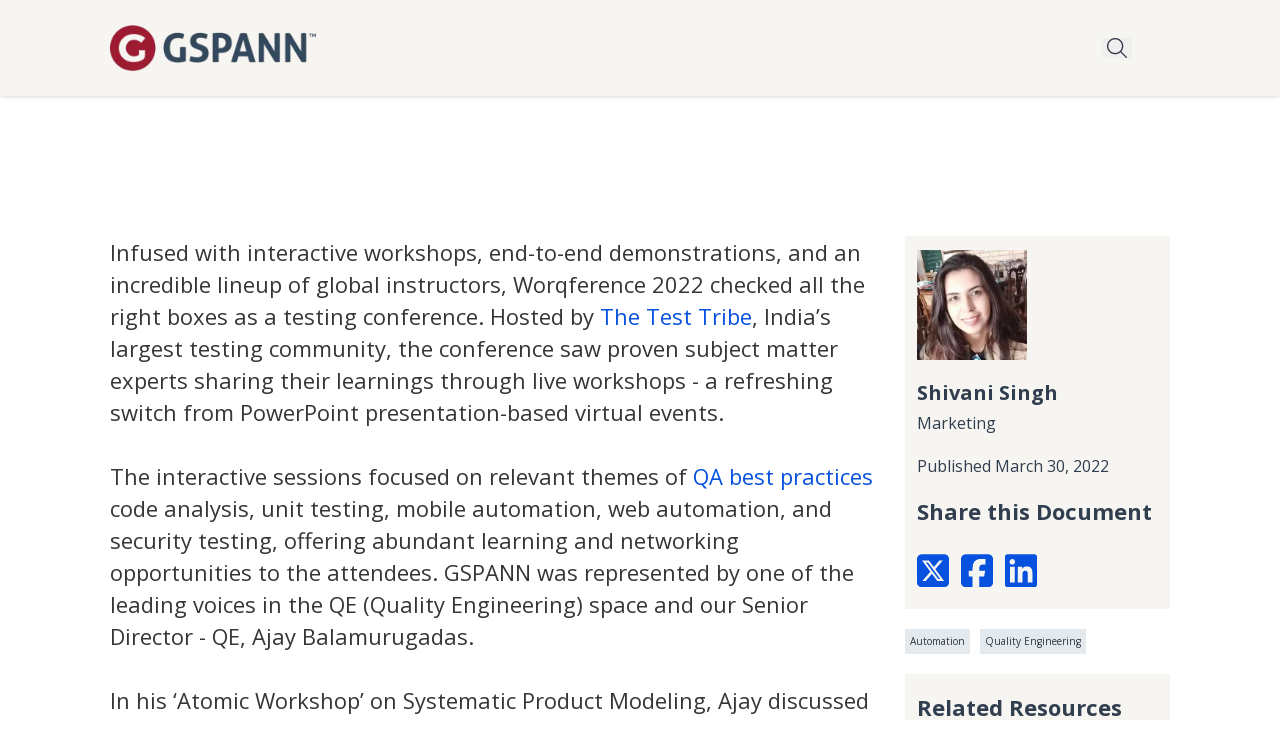

--- FILE ---
content_type: text/html; charset=utf-8
request_url: https://www.gspann.com/resources/blogs/worqference-provides-a-huge-learning-opportunity-to-all-testing-aficionados/
body_size: 26938
content:
<!DOCTYPE html><html lang="en"><head><meta charSet="utf-8"/><meta name="viewport" content="width=device-width, initial-scale=1"/><link rel="stylesheet" href="/_next/static/chunks/c1e9bd31462d7fb9.css" data-precedence="next"/><link rel="stylesheet" href="/_next/static/chunks/9f16286d74c12222.css" data-precedence="next"/><link rel="stylesheet" href="/_next/static/chunks/3c4def8c7015942f.css" data-precedence="next"/><link rel="preload" as="script" fetchPriority="low" href="/_next/static/chunks/f8b9fd63ba3d11ff.js"/><script src="/_next/static/chunks/248cba0fcb3874ed.js" async=""></script><script src="/_next/static/chunks/c6ec21352f58104c.js" async=""></script><script src="/_next/static/chunks/8008d994f91f0fb6.js" async=""></script><script src="/_next/static/chunks/497f7b5edc7d3fce.js" async=""></script><script src="/_next/static/chunks/turbopack-66c7ff73ca87d753.js" async=""></script><script src="/_next/static/chunks/0bdb2b949bb8fe0f.js" async=""></script><script src="/_next/static/chunks/ff67dfc864636022.js" async=""></script><script src="/_next/static/chunks/b264750e4261b8fa.js" async=""></script><script src="/_next/static/chunks/ff1a16fafef87110.js" async=""></script><script src="/_next/static/chunks/247eb132b7f7b574.js" async=""></script><script src="/_next/static/chunks/e62c422b4b0c61b5.js" async=""></script><script src="/_next/static/chunks/b2348a766365fe17.js" async=""></script><script src="/_next/static/chunks/ddee9760a8cb16dd.js" async=""></script><script src="/_next/static/chunks/7a092846b1c5c473.js" async=""></script><script src="/_next/static/chunks/d2e9fc71c8f9008c.js" async=""></script><meta name="robots" content="index, follow"/><link rel="dns-prefetch" href="https://api.ipstack.com"/><link rel="dns-prefetch" href="https://images.ctfassets.net"/><link rel="dns-prefetch" href="https://videos.ctfassets.net"/><link rel="dns-prefetch" href="https://www.googletagmanager.com"/><link rel="dns-prefetch" href="https://cdn.cookiehub.eu"/><link rel="dns-prefetch" href="https://api.sitesearch360.com"/><link rel="dns-prefetch" href="https://fonts.gstatic.com"/><link rel="dns-prefetch" href="https://api.mailgun.net"/><link rel="preconnect" href="https://api.ipstack.com"/><link rel="preconnect" href="https://images.ctfassets.net"/><link rel="preconnect" href="https://videos.ctfassets.net"/><meta name="next-size-adjust" content=""/><title>Worqference 2022: Key Takeaways for QA Professionals</title><meta name="description" content="Explore the insights and learning opportunities from Worqference 2022, enhancing skills for quality assurance practitioners"/><meta name="keywords" content="Worqference 2022, QA learning opportunities, software testing conference"/><link rel="canonical" href="https://www.gspann.com/resources/blogs/worqference-provides-a-huge-learning-opportunity-to-all-testing-aficionados/"/><meta property="og:title" content="Worqference 2022: Key Takeaways for QA Professionals"/><meta property="og:description" content="Explore the insights and learning opportunities from Worqference 2022, enhancing skills for quality assurance practitioners"/><meta property="og:url" content="https://www.gspann.com/resources/blogs/worqference-provides-a-huge-learning-opportunity-to-all-testing-aficionados/"/><meta property="og:site_name" content="GSPANN"/><meta property="og:image" content="https://images.ctfassets.net/lyvx7el2wsii/1nxobxYRbcNw8EXrunKU27/683aee0c54e299c2560383f9c4fe1ba6/Desktop-Worqference_Provides_a_Huge_Learning_Opportunity_to_All_Testing_Aficionados.webp"/><meta property="og:image:width" content="1200"/><meta property="og:image:height" content="630"/><meta property="og:image:alt" content="Preview image for Worqference 2022: Key Takeaways for QA Professionals"/><meta property="og:type" content="website"/><meta name="twitter:card" content="summary_large_image"/><meta name="twitter:title" content="Worqference 2022: Key Takeaways for QA Professionals"/><meta name="twitter:description" content="Explore the insights and learning opportunities from Worqference 2022, enhancing skills for quality assurance practitioners"/><meta name="twitter:image" content="https://images.ctfassets.net/lyvx7el2wsii/1nxobxYRbcNw8EXrunKU27/683aee0c54e299c2560383f9c4fe1ba6/Desktop-Worqference_Provides_a_Huge_Learning_Opportunity_to_All_Testing_Aficionados.webp"/><meta name="twitter:image:width" content="1200"/><meta name="twitter:image:height" content="630"/><meta name="twitter:image:alt" content="Preview image for Worqference 2022: Key Takeaways for QA Professionals"/><script type="application/ld+json">{"@context":"https://schema.org","@type":"Organization","name":"GSPANN Technologies","alternateName":"GSPANN","url":"https://www.gspann.com/","logo":"https://images.ctfassets.net/lyvx7el2wsii/2d1y7KHyqz3le8pWGU085g/9db09a55bf007266a5acf100b9d682ce/GSPANN_Logo.png","contactPoint":{"@type":"ContactPoint","telephone":"+1-408-263-3435","contactType":"customer service","areaServed":["US","GB","IN"],"availableLanguage":["en"]},"sameAs":["https://www.linkedin.com/company/gspann-technologies-inc/","https://www.facebook.com/GSPANN.Technologies","https://x.com/gspanntech","https://www.instagram.com/gspanntech/","https://www.youtube.com/@gspanntechnologies2588","https://www.gspann.com/"]}</script><script src="/_next/static/chunks/a6dad97d9634a72d.js" noModule=""></script></head><body class="inter_5972bc34-module__OU16Qa__className"><div hidden=""><!--$--><!--/$--></div><main class="main"><div class="min-h-screen overflow-x-hidden overflow-y-hidden flex flex-col"><div></div><div class="w-full fixed z-20"><header class="flex justify-center isolate bg-off-white z-20 w-full fixed xxs:pl-6 xxs:pr-6 lg:pl-27 xs:pl-6 xs:pr-6 lg:pr-27 shadow-143"><nav class="max-w-[1600px] w-full hidden lg:flex items-center justify-between lg:py-[25px]" aria-label="Global"><div class="flex items-center lg:gap-x-4 xl:gap-x-8 2xl:gap-x-10"><a class="lg:min-w-28" href="/"><img alt="GSPANN" title="GSPANN" loading="lazy" width="206" height="46" decoding="async" data-nimg="1" style="color:transparent" srcSet="/_next/image/?url=https%3A%2F%2Fimg.uniform.global%2Fp%2FaAyDhdhUQ9qzjATta1GrqQ%2FqyXJ8_CKToCEoU9C1AVOag-GSPANN_Horizontal_Logo.webp&amp;w=256&amp;q=75 1x, /_next/image/?url=https%3A%2F%2Fimg.uniform.global%2Fp%2FaAyDhdhUQ9qzjATta1GrqQ%2FqyXJ8_CKToCEoU9C1AVOag-GSPANN_Horizontal_Logo.webp&amp;w=420&amp;q=75 2x" src="/_next/image/?url=https%3A%2F%2Fimg.uniform.global%2Fp%2FaAyDhdhUQ9qzjATta1GrqQ%2FqyXJ8_CKToCEoU9C1AVOag-GSPANN_Horizontal_Logo.webp&amp;w=420&amp;q=75"/></a><ul class="hidden lg:flex lg:gap-x-4 xl:gap-x-8 2xl:gap-x-10 list-none pl-0"></ul></div><div class="hidden lg:flex justify-center lg:justify-end xl:justify-center lg:w-[10%]"><button id="search-icon" role="button" aria-label="search"><svg xmlns="http://www.w3.org/2000/svg" viewBox="0 0 512 512" class="fill-dark-gray" width="30" height="20" font-size="30" line-height="33"><path d="M384 208A176 176 0 1 0 32 208a176 176 0 1 0 352 0zM343.3 366C307 397.2 259.7 416 208 416C93.1 416 0 322.9 0 208S93.1 0 208 0S416 93.1 416 208c0 51.7-18.8 99-50 135.3L507.3 484.7c6.2 6.2 6.2 16.4 0 22.6s-16.4 6.2-22.6 0L343.3 366z"></path></svg></button></div></nav><nav class="flex w-full max-w-7xl items-center justify-between pt-[19px] pb-[17px] lg:hidden" aria-label="Global"><button type="button" class="text-2xl leading-6"><svg xmlns="http://www.w3.org/2000/svg" viewBox="0 0 448 512" width="21" height="24" font-size="24" line-height="24"><path d="M0 88C0 74.7 10.7 64 24 64H424c13.3 0 24 10.7 24 24s-10.7 24-24 24H24C10.7 112 0 101.3 0 88zM0 248c0-13.3 10.7-24 24-24H424c13.3 0 24 10.7 24 24s-10.7 24-24 24H24c-13.3 0-24-10.7-24-24zM448 408c0 13.3-10.7 24-24 24H24c-13.3 0-24-10.7-24-24s10.7-24 24-24H424c13.3 0 24 10.7 24 24z"></path></svg></button><a href="/"><img alt="Gspann-mobile-logo" title="Gspann-mobile-logo" fetchPriority="auto" loading="lazy" width="42.41" height="42.25" decoding="async" data-nimg="1" style="color:transparent" srcSet="/_next/image/?url=https%3A%2F%2Fimages.ctfassets.net%2Flyvx7el2wsii%2F2NSSKzadFED8VZxoUDqgjb%2F870aac200ca44f1b57b9bfa19017ce64%2FGSPANN_Shield.png&amp;w=48&amp;q=75 1x, /_next/image/?url=https%3A%2F%2Fimages.ctfassets.net%2Flyvx7el2wsii%2F2NSSKzadFED8VZxoUDqgjb%2F870aac200ca44f1b57b9bfa19017ce64%2FGSPANN_Shield.png&amp;w=96&amp;q=75 2x" src="/_next/image/?url=https%3A%2F%2Fimages.ctfassets.net%2Flyvx7el2wsii%2F2NSSKzadFED8VZxoUDqgjb%2F870aac200ca44f1b57b9bfa19017ce64%2FGSPANN_Shield.png&amp;w=96&amp;q=75"/></a><div><svg xmlns="http://www.w3.org/2000/svg" viewBox="0 0 512 512" width="24" height="24" font-size="24" line-height="24"><path d="M384 208A176 176 0 1 0 32 208a176 176 0 1 0 352 0zM343.3 366C307 397.2 259.7 416 208 416C93.1 416 0 322.9 0 208S93.1 0 208 0S416 93.1 416 208c0 51.7-18.8 99-50 135.3L507.3 484.7c6.2 6.2 6.2 16.4 0 22.6s-16.4 6.2-22.6 0L343.3 366z"></path></svg></div></nav><div class="fixed top-0 right-0 w-full h-full bg-dark-gray text-white z-30" id="slide-1" style="transform:translateX(100%);transition:transform 0.3s ease-in-out"><div class="bg-off-white pl-18 pt-19 pb-17 cross-icon"><button role="button" id="search-mobile-icon" aria-label="search"><svg xmlns="http://www.w3.org/2000/svg" viewBox="0 0 448 512" class="w-[18px] h-6 text-2xl leading-6"><path d="M41 39C31.6 29.7 16.4 29.7 7 39S-2.3 63.6 7 73l183 183L7 439c-9.4 9.4-9.4 24.6 0 33.9s24.6 9.4 33.9 0l183-183L407 473c9.4 9.4 24.6 9.4 33.9 0s9.4-24.6 0-33.9l-183-183L441 73c9.4-9.4 9.4-24.6 0-33.9s-24.6-9.4-33.9 0l-183 183L41 39z"></path></svg></button></div><ul class="pl-18 pr-19 pt-29 text-white list-none"></ul></div></header></div><div class="flex flex-col flex-1 items-center relative xxs:pt-[78px] xs:pt-[78px]"><div id="hero" class="xxs:pl-0 xxs:pr-0 lg:pl-27 xs:pl-0 xs:pr-0 lg:pr-27  w-full h-auto flex flex-row justify-center relative"><div class="relative justify-center xs:absolute xxs:absolute transform -translate-y-1/2 flex w-full max-w-[1600px] flex-col xs:py-6 xxs:py-6 xs:pl-6 xs:pr-6 xxs:pl-6 xxs:pr-6 xs:top-2/4 xxs:top-2/4 lg:top-[58%]"><h1 class="xs:text-31 xs:leading-38 xxs:text-31 xxs:leading-38 lg:w-8/12 xl:w-7/12  text-white"><b>Worqference Delivered Big Learning for Testing Enthusiasts</b></h1><br/><h4 class="font-light text-dark-gray xs:text-base xs:leading-19 lg:w-8/12 xl:w-7/12 xxs:text-base xxs:leading-19 lg:text-[clamp(0.875rem,1.25vw,1.35rem)] lg:leading-[1.5rem] xl:text-[1.35rem] xl:leading-[28px] 3xl:leading-[32px] xs:mb-8 text-white">GSPANN proudly sponsored Worqference 2022—check out the top insights and takeaways from this hands-on virtual QA event.</h4></div><div class="flex flex-col justify-center items-center xs:hidden xxs:hidden"></div></div><div class="scroll-margin-top flex flex-col justify-center items-center w-full  pb-12.3 lg:pb-15 pt-12.3 lg:pt-15 xxs:pl-6 xs:pl-6 lg:pl-27 xxs:pr-6 xs:pr-6 lg:pr-27 text-black"><div class="flex xs:flex-col xxs:flex-col max-w-[1600px] w-full flex xs:flex-col xxs:flex-col"><div class="flex justify-center xxs:pb-10 xs:pb-10 lg:w-3/4 pr-5 lg:pr-7 resources"><div class="w-full "><div class="flex w-full lg:text-22 lg:leading-30  "><div class="w-full break-words"><div class="overview-details container-spacing blog-overview-details">
<p>Infused with interactive workshops, end-to-end demonstrations, and an incredible lineup of global instructors, Worqference 2022 checked all the right boxes as a testing conference. Hosted by <a href="https://www.thetesttribe.com/">The Test Tribe</a>, India&rsquo;s largest testing community, the conference saw proven subject matter experts sharing their learnings through live workshops - a refreshing switch from PowerPoint presentation-based virtual events.</p>
<p>&nbsp;&nbsp;</p>
<p>The interactive sessions focused on relevant themes of <a href="https://gspann.com/solutions/accelerators/beat/">QA best practices</a> code analysis, unit testing, mobile automation, web automation, and security testing, offering abundant learning and networking opportunities to the attendees. GSPANN was represented by one of the leading voices in the QE (Quality Engineering) space and our Senior Director - QE, Ajay Balamurugadas.&nbsp;</p>
<p>&nbsp;</p>
<p>In his &lsquo;Atomic Workshop&rsquo; on Systematic Product Modeling, Ajay discussed the application techniques and approaches for teams looking to strengthen their test design, improve overall understanding of the system, and be &lsquo;test ready&rsquo; for every change made to a product.</p>
<p>&nbsp;</p>
<p class="block-img"><img src="https://images.prismic.io/gspann/95c11518-1afd-48a7-86ff-122eccc9d14d_Ajay+Balamurugadas+Worqference.png?auto=compress,format" alt="Ajay Balamurugadas" /></p>
<p>&nbsp;</p>
<p><em>&ldquo;If one can think well, they can test well. Every data point about the product and project can be used to ask powerful questions and product modeling helps to collect the data points. Doing it systematically is a challenge and the audience also liked the live demo of handling a complex project.&rdquo;</em>&nbsp;<br /><em> - Ajay Balamurugadas, Sr. Director &ndash; QE at GSPANN</em>&nbsp;</p>
<p>&nbsp;</p>
<p>The workshop helped provide great insights into structuring the tests better, refining the documentation habits, understanding the layers in modeling a product, developing the testing technique, and exploring data flow testing.</p>
<p>&nbsp;</p>
<p class="block-img"><img src="https://images.prismic.io/gspann/7b8db286-c5dc-4103-b6ca-744b97c1b80e_Worqference+2022+Image+1.jpg?auto=compress,format" alt="Worqference Learnings " /></p>
<p>&nbsp;</p>
<p>Each live demonstration was followed by a dedicated Q&amp;A session that opened the platform for attendees to interact with the instructors and clear their doubts directly. Many workshops were also followed by surprise contests, allowing all the attendees to participate.&nbsp;&nbsp;</p>
<p>&nbsp;</p>
<p>Surya Harika Karri, Software Engineer Trainee at GSPANN, participated in one such competition and emerged a winner from the pool of experienced professionals in attendance. In her words, &ldquo;<em>The event was filled with a lot of helpful and thoughtful learnings. As a fresher, winning the sketch note contest was the highlight of my Worqference experience as it gave me immense joy and encouragement to meet more people and exchange ideas.</em>&rdquo;</p>
<p>&nbsp;</p>
<p class="block-img"><img src="https://images.prismic.io/gspann/d6b49aa8-f471-441a-b0e3-2899db9fd68a_Worqference+2022+Image+3.jpg?auto=compress,format" alt="Surya Harika Karri" /></p>
<p>&nbsp;</p>
<p>Worqference also piqued the interest of freshers who attended the event to learn about the hottest technologies and trends in the industry. Rachana Kethapelly, Software Engineer Trainee &ndash; QE, says, &ldquo;<em>For the freshers like me, Worqference is the big platform to learn about new technologies. The topics covered by the experts were very interesting.</em>&rdquo; &nbsp;</p>
<p>&nbsp;</p>
<p>One of the attendees, Nidhi Arora, Technical Consultant &ndash; QE, says, &ldquo;<em>The three days of Workqference were symbolic of learning with fun. The sessions were very interactive and the session presenters demonstrated real-life problem-solving skills. I got to learn about security testing, contract testing, Appium, and much more. I thoroughly enjoyed all the sessions. Kudos to the great effort put in by all trainers.</em>&rdquo;&nbsp;</p>
<p>&nbsp;</p>
<p>This first-of-a-kind conference dominated by workshops offered a productive and informative platform to the budding and experienced testing professionals. The attendees got to meet the global testers and learn techniques and innovations from the technocrats to overcome some of the most prominent testing challenges.&nbsp;</p>
</div></div></div></div></div><div class="flex  xs:hidden xxs:hidden justify-center lg:w-1/4"><div class="w-full flex flex-col gap-y-5"><div class="bg-off-white pl-3"><div class=" flex flex-col text-blue pt-3.5 gap-5"><div><div><img loading="lazy" width="330" height="300" decoding="async" data-nimg="1" class="w-27" style="color:transparent" srcSet="/_next/image/?url=https%3A%2F%2Fimages.ctfassets.net%2Flyvx7el2wsii%2F5hwGyc4AkkQhpQQmBf3WV4%2Fd15373f7d77669027bea0bb9236688e9%2FShivani_Singh-MArketing.jpg&amp;w=384&amp;q=75 1x, /_next/image/?url=https%3A%2F%2Fimages.ctfassets.net%2Flyvx7el2wsii%2F5hwGyc4AkkQhpQQmBf3WV4%2Fd15373f7d77669027bea0bb9236688e9%2FShivani_Singh-MArketing.jpg&amp;w=768&amp;q=75 2x" src="/_next/image/?url=https%3A%2F%2Fimages.ctfassets.net%2Flyvx7el2wsii%2F5hwGyc4AkkQhpQQmBf3WV4%2Fd15373f7d77669027bea0bb9236688e9%2FShivani_Singh-MArketing.jpg&amp;w=768&amp;q=75"/></div><div class="pt-5"><h2><a target="_blank">Shivani Singh</a></h2><p class="paragraph-four pt-1.5 leading-22">Marketing</p><div class="flex items-center text-blue pt-3.5"></div></div></div></div><p class="paragraph-four pt-1.5">Published <!-- -->March 30, 2022</p><div><div class="flex flex-col items-start justify-start py-5 bg-off-white"><h4 class="leading-[26px]">Share this Document</h4><div class="flex justify-between pt-7"><a class="text-lg pr-3 cursor-pointer" href="https://twitter.com/share?url=&amp;text=Worqference%20Delivered%20Big%20Learning%20for%20Testing%20Enthusiasts"><img alt="Twitter" title="Twitter" fetchPriority="auto" loading="lazy" width="32" height="39" decoding="async" data-nimg="1" style="color:transparent" src="https://images.ctfassets.net/lyvx7el2wsii/10jeLYQT9aPQxa1NkhvxIj/781f9b7b096f9ff12e4156ae75657060/square-x-twitter-brands-solid.svg"/></a><a class="text-lg pr-3 cursor-pointer" href="https://www.facebook.com/sharer.php?display=popup&amp;u="><img alt="Facebook" title="Facebook" fetchPriority="auto" loading="lazy" width="32" height="39" decoding="async" data-nimg="1" style="color:transparent" src="https://images.ctfassets.net/lyvx7el2wsii/6wGS3PIhVJdFWhgXqsg1op/d9ed927f0d694f4431686c22256c2ba2/square-facebook-brands-solid.svg"/></a><a class="text-lg pr-3 cursor-pointer" href="https://www.linkedin.com/shareArticle?mini=true&amp;url=&amp;title=Worqference%20Delivered%20Big%20Learning%20for%20Testing%20Enthusiasts&amp;source=Gspann"><img alt="Linkedin" title="Linkedin" fetchPriority="auto" loading="lazy" width="32" height="39" decoding="async" data-nimg="1" style="color:transparent" src="https://images.ctfassets.net/lyvx7el2wsii/5zqgpr6cKWzLZdypQc5gjS/e9a9a4128a09fc18556f20b8fb93bb77/linkedin-brands-solid.svg"/></a></div></div></div></div><div class="flex flex-row bg-white flex-wrap pt-5 pb-2.5"><div class="mr-2.5 mb-2.5 cursor-pointer"><div class="bg-grey-E3E9EC text-10 font-normal text-dark-gray p-1.25 min-w-max">Automation</div></div><div class="mr-2.5 mb-2.5 cursor-pointer"><div class="bg-grey-E3E9EC text-10 font-normal text-dark-gray p-1.25 min-w-max">Quality Engineering</div></div></div><div class="flex flex-col items-start py-5 px-3 bg-off-white"><h4 class="leading-[26px] pb-2">Related Resources</h4><div class="flex flex-col justify-center"><div class="flex justify-start pt-4 text-blue"><a href="/resources/case-studies/empowering-learners-with-enhanced-course-discovery-and-engagement-through-contenthubgpt">AI-Powered ContentHubGPT Boosts Business Growth and Engagement</a></div><div class="flex justify-start pt-4 text-blue"><a href="/resources/case-studies/reflecting-excellence-how-an-auto-mirror-leader-revved-up-product-descriptions-with-contenthubgpt">Reflecting Excellence: Make Product Descriptions Better with ContentHubGPT</a></div><div class="flex justify-start pt-4 text-blue"><a href="/resources/case-studies/reduce-product-time-to-market-to-just-two-hours-with-salsify-pxm-and-contenthubgpt">Reduce Product Time to Market with Salsify PXM and ContentHubGPT</a></div></div></div></div></div></div></div><div class="scroll-margin-top hidden xs:flex xxs:flex flex-col justify-center items-center w-full  pb-12.3 lg:pb-15 pt-12.3 lg:pt-15 xxs:pl-6 xs:pl-6 lg:pl-27 xxs:pr-6 xs:pr-6 lg:pr-27 text-black"><div class="flex xs:flex-col xxs:flex-col max-w-[1600px] w-full flex xs:flex-col xxs:flex-col"><div class="flex justify-center xxs:pb-10 xs:pb-10 lg:w-3/4 pr-5 lg:pr-7 resources"><div class="w-full "></div></div><div class="flex justify-center lg:w-1/4"><div class="w-full flex flex-col gap-y-5"><div class="bg-off-white pl-3"><div class=" flex flex-col text-blue pt-3.5 gap-5"><div><div><img loading="lazy" width="330" height="300" decoding="async" data-nimg="1" class="w-27" style="color:transparent" srcSet="/_next/image/?url=https%3A%2F%2Fimages.ctfassets.net%2Flyvx7el2wsii%2F5hwGyc4AkkQhpQQmBf3WV4%2Fd15373f7d77669027bea0bb9236688e9%2FShivani_Singh-MArketing.jpg&amp;w=384&amp;q=75 1x, /_next/image/?url=https%3A%2F%2Fimages.ctfassets.net%2Flyvx7el2wsii%2F5hwGyc4AkkQhpQQmBf3WV4%2Fd15373f7d77669027bea0bb9236688e9%2FShivani_Singh-MArketing.jpg&amp;w=768&amp;q=75 2x" src="/_next/image/?url=https%3A%2F%2Fimages.ctfassets.net%2Flyvx7el2wsii%2F5hwGyc4AkkQhpQQmBf3WV4%2Fd15373f7d77669027bea0bb9236688e9%2FShivani_Singh-MArketing.jpg&amp;w=768&amp;q=75"/></div><div class="pt-5"><h2><a target="_blank">Shivani Singh</a></h2><p class="paragraph-four pt-1.5 leading-22">Marketing</p><div class="flex items-center text-blue pt-3.5"></div></div></div></div><p class="paragraph-four pt-1.5">Published <!-- -->March 30, 2022</p><div><div class="flex flex-col items-start justify-start py-5 bg-off-white"><h4 class="leading-[26px]">Share this Document</h4><div class="flex justify-between pt-7"><a class="text-lg pr-3 cursor-pointer" href="https://twitter.com/share?url=&amp;text=Worqference%20Delivered%20Big%20Learning%20for%20Testing%20Enthusiasts"><img alt="Twitter" title="Twitter" fetchPriority="auto" loading="lazy" width="32" height="39" decoding="async" data-nimg="1" style="color:transparent" src="https://images.ctfassets.net/lyvx7el2wsii/10jeLYQT9aPQxa1NkhvxIj/781f9b7b096f9ff12e4156ae75657060/square-x-twitter-brands-solid.svg"/></a><a class="text-lg pr-3 cursor-pointer" href="https://www.facebook.com/sharer.php?display=popup&amp;u="><img alt="Facebook" title="Facebook" fetchPriority="auto" loading="lazy" width="32" height="39" decoding="async" data-nimg="1" style="color:transparent" src="https://images.ctfassets.net/lyvx7el2wsii/6wGS3PIhVJdFWhgXqsg1op/d9ed927f0d694f4431686c22256c2ba2/square-facebook-brands-solid.svg"/></a><a class="text-lg pr-3 cursor-pointer" href="https://www.linkedin.com/shareArticle?mini=true&amp;url=&amp;title=Worqference%20Delivered%20Big%20Learning%20for%20Testing%20Enthusiasts&amp;source=Gspann"><img alt="Linkedin" title="Linkedin" fetchPriority="auto" loading="lazy" width="32" height="39" decoding="async" data-nimg="1" style="color:transparent" src="https://images.ctfassets.net/lyvx7el2wsii/5zqgpr6cKWzLZdypQc5gjS/e9a9a4128a09fc18556f20b8fb93bb77/linkedin-brands-solid.svg"/></a></div></div></div></div><div class="flex flex-row bg-white flex-wrap pt-5 pb-2.5"><div class="mr-2.5 mb-2.5 cursor-pointer"><div class="bg-grey-E3E9EC text-10 font-normal text-dark-gray p-1.25 min-w-max">Automation</div></div><div class="mr-2.5 mb-2.5 cursor-pointer"><div class="bg-grey-E3E9EC text-10 font-normal text-dark-gray p-1.25 min-w-max">Quality Engineering</div></div></div><div class="flex flex-col items-start py-5 px-3 bg-off-white"><h4 class="leading-[26px] pb-2">Related Resources</h4><div class="flex flex-col justify-center"><div class="flex justify-start pt-4 text-blue"><a href="/resources/case-studies/empowering-learners-with-enhanced-course-discovery-and-engagement-through-contenthubgpt">AI-Powered ContentHubGPT Boosts Business Growth and Engagement</a></div><div class="flex justify-start pt-4 text-blue"><a href="/resources/case-studies/reflecting-excellence-how-an-auto-mirror-leader-revved-up-product-descriptions-with-contenthubgpt">Reflecting Excellence: Make Product Descriptions Better with ContentHubGPT</a></div><div class="flex justify-start pt-4 text-blue"><a href="/resources/case-studies/reduce-product-time-to-market-to-just-two-hours-with-salsify-pxm-and-contenthubgpt">Reduce Product Time to Market with Salsify PXM and ContentHubGPT</a></div></div></div></div></div></div></div><div class="text-white w-full flex justify-center bg-dark-gray xs:pl-6 xs:pr-6 xxs:pl-6 xxs:pr-6 lg:pl-27 xs:pl-6 xs:pr-6 lg:pr-27 lg:py-60 xxs:py-[40px] xs:py-[40px]"><div class="w-full max-w-[1600px] flex lg:flex-row xxs:flex-col xs:flex-col xs-flex-col justify-between lg:max-w-[1600px]"><form class="flex lg:flex-row xxs:flex-col xs:flex-col justify-start items-center  lg:w-full xxs:w-full"><div class="flex flex-col justify-center items-start "><h3 class="text-white py-2">Want to stay updated with the latest blogs?</h3><p class="paragraph-two text-white py-2">Enter your email below to get our latest blogs, case studies, and white papers straight to your inbox. </p><div class="flex lg:flex-row xxs:flex-col xs:flex-col justify-start pt-2 xxs:w-full xs:w-full"><label for="emailAddress" class="sr-only">Email address</label><div class="flex flex-col lg:w-[70%] xxs:w-full xs:w-full"><input type="text" id="emailAddress" autoComplete="off" class="border-[1px] focus:border-blue xxs:w-full xs:w-full w-80 border-0 bg-white px-3 py-1.5 text-base text-black shadow-sm placeholder:text-gray-500 xs:text-sm xxs:text-sm xs:leading-6 xxs:leading-6 h-14 outline-none " placeholder="Email address" aria-invalid="false" name="emailAddress"/></div><div class="lg:pl-4 xxs:w-full xs:w-full xs:mt-4 xxs:mt-4"><button type="submit" class="flex w-32 h-14 items-center justify-center bg-yellowish px-3 py-2 text-sm text-dark-gray shadow-sm hover:bg-dark-yellowish focus-visible:outline focus-visible:outline-2 focus-visible:outline-offset-2">Submit</button></div></div></div></form></div></div><div class="scroll-margin-top flex flex-col justify-center items-center w-full bg-accent-content pb-12.3 lg:pb-15  xxs:pl-6 xs:pl-6 lg:pl-27 xxs:pr-6 xs:pr-6 lg:pr-27 text-black"><div class="flex xs:flex-col xxs:flex-col max-w-[1600px] w-full "><div class="w-full pt-15 xs:pt-10 xxs:pt-10"><div class="flex justify-between items-end lg:mb-10 mb-27 leading-48 xxs:text-3xl xs:text-3xl"><h3 class="text-black-363636 xxs:text-3xl xs:text-3xl lg:leading-48"><b class="font-normal">You May</b> Also Like</h3><a class="paragraph-three text-blue leading-21" href="/resources"><span>See All Resources</span><span class="pl-1.5 w-3.5 h-3 inline-block align-middle"><svg xmlns="http://www.w3.org/2000/svg" viewBox="0 0 448 512" class="fill-blue cursor-pointer" width="14" height="12"><path d="M443.3 267.3c6.2-6.2 6.2-16.4 0-22.6l-176-176c-6.2-6.2-16.4-6.2-22.6 0s-6.2 16.4 0 22.6L393.4 240 16 240c-8.8 0-16 7.2-16 16s7.2 16 16 16l377.4 0L244.7 420.7c-6.2 6.2-6.2 16.4 0 22.6s16.4 6.2 22.6 0l176-176z"></path></svg></span></a></div><div class="relative"><div class="flex items-center"><button class="p-2 rounded-full bg-gray-100 hover:bg-gray-200 mr-4" aria-label="Previous slide"><svg class="fill-gray-600 w-6 h-6" viewBox="0 0 320 512"><path d="M15 239c-9.4 9.4 9.4 24.6 0 33.9L207 465c9.4 9.4 24.6 9.4 33.9 0s9.4-24.6 0-33.9L65.9 256 241 81c-9.4-9.4 9.4-24.6 0-33.9s-24.6-9.4-33.9 0L15 239z"></path></svg></button><div class="flex-1 overflow-hidden mx-4 py-4"><div class="flex py-4" style="transform:translateX(-100.00000000000001%);transition:transform 0.5s ease-in-out"><div class="transition-all duration-300 ease-out flex-shrink-0 px-4 w-1/3 scale-90 opacity-50 z-0"><div class="rounded-3 border-transparent shadow-3xl h-auto m-2.5 mt-0 xs:pb-0 xxs:pb-0 xs:h-auto xxs:h-auto"><a href="/resources/blogs/genai-in-software-testing-is-it-worth-the-price" class="cursor-pointer focus:outline-none"><div><img src="https://images.ctfassets.net/lyvx7el2wsii/7mtST9MhDxxlzT7z2fNl5L/0d6a98dbba8f9fd946df05e0d670173e/GenAI_in_Software_Testing__Is_It_Worth_the_Price-Thumbnail.jpg" alt="GenAI in Software Testing- Is It Worth the Price-thumbnail" title="GenAI in Software Testing- Is It Worth the Price-thumbnail" loading="lazy" class="w-full h-[290px] object-cover"/></div><div class="flex flex-col items-start lg:h-auto xs:h-auto xxs:h-auto pt-25 px-25 pb-25"><span class="text-yellowish text-sm leading-4">Blog</span><p class="paragraph-four pt-4 text-left">GenAI in Software Testing: Is It Worth the Price?</p><div class="flex justify-start pt-23 flex-wrap"><div class="mr-2.5 mb-2.5 cursor-pointer"><div class="bg-grey-E3E9EC text-10 font-normal text-dark-gray p-1.25 min-w-max">Quality Engineering</div></div><div class="mr-2.5 mb-2.5 cursor-pointer"><div class="bg-grey-E3E9EC text-10 font-normal text-dark-gray p-1.25 min-w-max">Generative AI</div></div><div class="mr-2.5 mb-2.5 cursor-pointer"><div class="bg-grey-E3E9EC text-10 font-normal text-dark-gray p-1.25 min-w-max">Automation</div></div></div></div></a></div></div><div class="transition-all duration-300 ease-out flex-shrink-0 px-4 w-1/3 scale-90 opacity-50 z-0"><div class="rounded-3 border-transparent shadow-3xl h-auto m-2.5 mt-0 xs:pb-0 xxs:pb-0 xs:h-auto xxs:h-auto"><a href="/resources/blogs/maximize-aep-potential-with-adobe-analytics-and-customer-journey-insights" class="cursor-pointer focus:outline-none"><div><img src="https://images.ctfassets.net/lyvx7el2wsii/5bvK0to4bixF6fm0G55Ijp/6b52afc7e327b36332975989da0846ff/Maximize_AEP_Potential_with_Adobe_Analytics_and_Customer_Journey_Insights-thumbnail.jpg" alt="Maximize AEP Potential with Adobe Analytics and Customer Journey Insights-thumbnail" title="Maximize AEP Potential with Adobe Analytics and Customer Journey Insights-thumbnail" loading="lazy" class="w-full h-[290px] object-cover"/></div><div class="flex flex-col items-start lg:h-auto xs:h-auto xxs:h-auto pt-25 px-25 pb-25"><span class="text-yellowish text-sm leading-4">Blog</span><p class="paragraph-four pt-4 text-left">Maximize AEP Impact with Analytics and  Customer Journey insights</p><div class="flex justify-start pt-23 flex-wrap"><div class="mr-2.5 mb-2.5 cursor-pointer"><div class="bg-grey-E3E9EC text-10 font-normal text-dark-gray p-1.25 min-w-max">Digital Marketing</div></div><div class="mr-2.5 mb-2.5 cursor-pointer"><div class="bg-grey-E3E9EC text-10 font-normal text-dark-gray p-1.25 min-w-max">B2C</div></div><div class="mr-2.5 mb-2.5 cursor-pointer"><div class="bg-grey-E3E9EC text-10 font-normal text-dark-gray p-1.25 min-w-max">Adobe</div></div><div class="mr-2.5 mb-2.5 cursor-pointer"><div class="bg-grey-E3E9EC text-10 font-normal text-dark-gray p-1.25 min-w-max">Customer Experience</div></div><div class="mr-2.5 mb-2.5 cursor-pointer"><div class="bg-grey-E3E9EC text-10 font-normal text-dark-gray p-1.25 min-w-max">Personalization</div></div></div></div></a></div></div><div class="transition-all duration-300 ease-out flex-shrink-0 px-4 w-1/3 scale-90 opacity-50 z-0"><div class="rounded-3 border-transparent shadow-3xl h-auto m-2.5 mt-0 xs:pb-0 xxs:pb-0 xs:h-auto xxs:h-auto"><a href="/resources/case-studies/achieve-99-compliance-and-5000-roi-with-automated-aws-tagging" class="cursor-pointer focus:outline-none"><div><img src="https://images.ctfassets.net/lyvx7el2wsii/5WZGZPSSTvBoOFALj159YD/4491a98e2d8f8eb482da7be2f38ba920/Achieve_99-_Compliance_and_5_000-_ROI_with_Automated_AWS_Tagging-thumbnail.jpg" alt="Achieve 99- Compliance and 5,000- ROI with Automated AWS Tagging-thumbnail" title="Achieve 99- Compliance and 5,000- ROI with Automated AWS Tagging-thumbnail" loading="lazy" class="w-full h-[290px] object-cover"/></div><div class="flex flex-col items-start lg:h-auto xs:h-auto xxs:h-auto pt-25 px-25 pb-25"><span class="text-yellowish text-sm leading-4">Case Study</span><p class="paragraph-four pt-4 text-left">Achieve 99% Compliance and 5,000% ROI with Automated AWS Tagging</p><div class="flex justify-start pt-23 flex-wrap"><div class="mr-2.5 mb-2.5 cursor-pointer"><div class="bg-grey-E3E9EC text-10 font-normal text-dark-gray p-1.25 min-w-max">Quality Engineering</div></div><div class="mr-2.5 mb-2.5 cursor-pointer"><div class="bg-grey-E3E9EC text-10 font-normal text-dark-gray p-1.25 min-w-max">B2B</div></div><div class="mr-2.5 mb-2.5 cursor-pointer"><div class="bg-grey-E3E9EC text-10 font-normal text-dark-gray p-1.25 min-w-max">Cloud Services</div></div><div class="mr-2.5 mb-2.5 cursor-pointer"><div class="bg-grey-E3E9EC text-10 font-normal text-dark-gray p-1.25 min-w-max">Automation</div></div></div></div></a></div></div><div class="transition-all duration-300 ease-out flex-shrink-0 px-4 w-1/3 scale-90 opacity-50 z-0"><div class="rounded-3 border-transparent shadow-3xl h-auto m-2.5 mt-0 xs:pb-0 xxs:pb-0 xs:h-auto xxs:h-auto"><a href="/resources/blogs/sql-vs-nosql-database-an-overview" class="cursor-pointer focus:outline-none"><div><img src="https://images.ctfassets.net/lyvx7el2wsii/48NaxtwLe10qVT58pAPcAi/c99fa13d0652fe051065e4f81e4d5ec9/SQL_vs._NoSQL_Database___An_Overview-thumbnail.jpg" alt="SQL vs. NoSQL Database － An Overview-thumbnail" title="SQL vs. NoSQL Database － An Overview-thumbnail" loading="lazy" class="w-full h-[290px] object-cover"/></div><div class="flex flex-col items-start lg:h-auto xs:h-auto xxs:h-auto pt-25 px-25 pb-25"><span class="text-yellowish text-sm leading-4">Blog</span><p class="paragraph-four pt-4 text-left">SQL vs. NoSQL Database － An Overview</p><div class="flex justify-start pt-23 flex-wrap"><div class="mr-2.5 mb-2.5 cursor-pointer"><div class="bg-grey-E3E9EC text-10 font-normal text-dark-gray p-1.25 min-w-max">Information Analytics</div></div><div class="mr-2.5 mb-2.5 cursor-pointer"><div class="bg-grey-E3E9EC text-10 font-normal text-dark-gray p-1.25 min-w-max">Data Governance</div></div><div class="mr-2.5 mb-2.5 cursor-pointer"><div class="bg-grey-E3E9EC text-10 font-normal text-dark-gray p-1.25 min-w-max">Data Engineering Tools</div></div></div></div></a></div></div><div class="transition-all duration-300 ease-out flex-shrink-0 px-4 w-1/3 scale-110 opacity-100 z-10"><div class="rounded-3 border-transparent shadow-3xl h-auto m-2.5 mt-0 xs:pb-0 xxs:pb-0 xs:h-auto xxs:h-auto"><a href="/resources/blogs/genai-in-software-testing-is-it-worth-the-price" class="cursor-pointer focus:outline-none"><div><img src="https://images.ctfassets.net/lyvx7el2wsii/7mtST9MhDxxlzT7z2fNl5L/0d6a98dbba8f9fd946df05e0d670173e/GenAI_in_Software_Testing__Is_It_Worth_the_Price-Thumbnail.jpg" alt="GenAI in Software Testing- Is It Worth the Price-thumbnail" title="GenAI in Software Testing- Is It Worth the Price-thumbnail" loading="lazy" class="w-full h-[290px] object-cover"/></div><div class="flex flex-col items-start lg:h-auto xs:h-auto xxs:h-auto pt-25 px-25 pb-25"><span class="text-yellowish text-sm leading-4">Blog</span><p class="paragraph-four pt-4 text-left">GenAI in Software Testing: Is It Worth the Price?</p><div class="flex justify-start pt-23 flex-wrap"><div class="mr-2.5 mb-2.5 cursor-pointer"><div class="bg-grey-E3E9EC text-10 font-normal text-dark-gray p-1.25 min-w-max">Quality Engineering</div></div><div class="mr-2.5 mb-2.5 cursor-pointer"><div class="bg-grey-E3E9EC text-10 font-normal text-dark-gray p-1.25 min-w-max">Generative AI</div></div><div class="mr-2.5 mb-2.5 cursor-pointer"><div class="bg-grey-E3E9EC text-10 font-normal text-dark-gray p-1.25 min-w-max">Automation</div></div></div></div></a></div></div><div class="transition-all duration-300 ease-out flex-shrink-0 px-4 w-1/3 scale-90 opacity-50 z-0"><div class="rounded-3 border-transparent shadow-3xl h-auto m-2.5 mt-0 xs:pb-0 xxs:pb-0 xs:h-auto xxs:h-auto"><a href="/resources/blogs/maximize-aep-potential-with-adobe-analytics-and-customer-journey-insights" class="cursor-pointer focus:outline-none"><div><img src="https://images.ctfassets.net/lyvx7el2wsii/5bvK0to4bixF6fm0G55Ijp/6b52afc7e327b36332975989da0846ff/Maximize_AEP_Potential_with_Adobe_Analytics_and_Customer_Journey_Insights-thumbnail.jpg" alt="Maximize AEP Potential with Adobe Analytics and Customer Journey Insights-thumbnail" title="Maximize AEP Potential with Adobe Analytics and Customer Journey Insights-thumbnail" loading="lazy" class="w-full h-[290px] object-cover"/></div><div class="flex flex-col items-start lg:h-auto xs:h-auto xxs:h-auto pt-25 px-25 pb-25"><span class="text-yellowish text-sm leading-4">Blog</span><p class="paragraph-four pt-4 text-left">Maximize AEP Impact with Analytics and  Customer Journey insights</p><div class="flex justify-start pt-23 flex-wrap"><div class="mr-2.5 mb-2.5 cursor-pointer"><div class="bg-grey-E3E9EC text-10 font-normal text-dark-gray p-1.25 min-w-max">Digital Marketing</div></div><div class="mr-2.5 mb-2.5 cursor-pointer"><div class="bg-grey-E3E9EC text-10 font-normal text-dark-gray p-1.25 min-w-max">B2C</div></div><div class="mr-2.5 mb-2.5 cursor-pointer"><div class="bg-grey-E3E9EC text-10 font-normal text-dark-gray p-1.25 min-w-max">Adobe</div></div><div class="mr-2.5 mb-2.5 cursor-pointer"><div class="bg-grey-E3E9EC text-10 font-normal text-dark-gray p-1.25 min-w-max">Customer Experience</div></div><div class="mr-2.5 mb-2.5 cursor-pointer"><div class="bg-grey-E3E9EC text-10 font-normal text-dark-gray p-1.25 min-w-max">Personalization</div></div></div></div></a></div></div><div class="transition-all duration-300 ease-out flex-shrink-0 px-4 w-1/3 scale-90 opacity-50 z-0"><div class="rounded-3 border-transparent shadow-3xl h-auto m-2.5 mt-0 xs:pb-0 xxs:pb-0 xs:h-auto xxs:h-auto"><a href="/resources/case-studies/achieve-99-compliance-and-5000-roi-with-automated-aws-tagging" class="cursor-pointer focus:outline-none"><div><img src="https://images.ctfassets.net/lyvx7el2wsii/5WZGZPSSTvBoOFALj159YD/4491a98e2d8f8eb482da7be2f38ba920/Achieve_99-_Compliance_and_5_000-_ROI_with_Automated_AWS_Tagging-thumbnail.jpg" alt="Achieve 99- Compliance and 5,000- ROI with Automated AWS Tagging-thumbnail" title="Achieve 99- Compliance and 5,000- ROI with Automated AWS Tagging-thumbnail" loading="lazy" class="w-full h-[290px] object-cover"/></div><div class="flex flex-col items-start lg:h-auto xs:h-auto xxs:h-auto pt-25 px-25 pb-25"><span class="text-yellowish text-sm leading-4">Case Study</span><p class="paragraph-four pt-4 text-left">Achieve 99% Compliance and 5,000% ROI with Automated AWS Tagging</p><div class="flex justify-start pt-23 flex-wrap"><div class="mr-2.5 mb-2.5 cursor-pointer"><div class="bg-grey-E3E9EC text-10 font-normal text-dark-gray p-1.25 min-w-max">Quality Engineering</div></div><div class="mr-2.5 mb-2.5 cursor-pointer"><div class="bg-grey-E3E9EC text-10 font-normal text-dark-gray p-1.25 min-w-max">B2B</div></div><div class="mr-2.5 mb-2.5 cursor-pointer"><div class="bg-grey-E3E9EC text-10 font-normal text-dark-gray p-1.25 min-w-max">Cloud Services</div></div><div class="mr-2.5 mb-2.5 cursor-pointer"><div class="bg-grey-E3E9EC text-10 font-normal text-dark-gray p-1.25 min-w-max">Automation</div></div></div></div></a></div></div><div class="transition-all duration-300 ease-out flex-shrink-0 px-4 w-1/3 scale-90 opacity-50 z-0"><div class="rounded-3 border-transparent shadow-3xl h-auto m-2.5 mt-0 xs:pb-0 xxs:pb-0 xs:h-auto xxs:h-auto"><a href="/resources/blogs/sql-vs-nosql-database-an-overview" class="cursor-pointer focus:outline-none"><div><img src="https://images.ctfassets.net/lyvx7el2wsii/48NaxtwLe10qVT58pAPcAi/c99fa13d0652fe051065e4f81e4d5ec9/SQL_vs._NoSQL_Database___An_Overview-thumbnail.jpg" alt="SQL vs. NoSQL Database － An Overview-thumbnail" title="SQL vs. NoSQL Database － An Overview-thumbnail" loading="lazy" class="w-full h-[290px] object-cover"/></div><div class="flex flex-col items-start lg:h-auto xs:h-auto xxs:h-auto pt-25 px-25 pb-25"><span class="text-yellowish text-sm leading-4">Blog</span><p class="paragraph-four pt-4 text-left">SQL vs. NoSQL Database － An Overview</p><div class="flex justify-start pt-23 flex-wrap"><div class="mr-2.5 mb-2.5 cursor-pointer"><div class="bg-grey-E3E9EC text-10 font-normal text-dark-gray p-1.25 min-w-max">Information Analytics</div></div><div class="mr-2.5 mb-2.5 cursor-pointer"><div class="bg-grey-E3E9EC text-10 font-normal text-dark-gray p-1.25 min-w-max">Data Governance</div></div><div class="mr-2.5 mb-2.5 cursor-pointer"><div class="bg-grey-E3E9EC text-10 font-normal text-dark-gray p-1.25 min-w-max">Data Engineering Tools</div></div></div></div></a></div></div><div class="transition-all duration-300 ease-out flex-shrink-0 px-4 w-1/3 scale-90 opacity-50 z-0"><div class="rounded-3 border-transparent shadow-3xl h-auto m-2.5 mt-0 xs:pb-0 xxs:pb-0 xs:h-auto xxs:h-auto"><a href="/resources/blogs/genai-in-software-testing-is-it-worth-the-price" class="cursor-pointer focus:outline-none"><div><img src="https://images.ctfassets.net/lyvx7el2wsii/7mtST9MhDxxlzT7z2fNl5L/0d6a98dbba8f9fd946df05e0d670173e/GenAI_in_Software_Testing__Is_It_Worth_the_Price-Thumbnail.jpg" alt="GenAI in Software Testing- Is It Worth the Price-thumbnail" title="GenAI in Software Testing- Is It Worth the Price-thumbnail" loading="lazy" class="w-full h-[290px] object-cover"/></div><div class="flex flex-col items-start lg:h-auto xs:h-auto xxs:h-auto pt-25 px-25 pb-25"><span class="text-yellowish text-sm leading-4">Blog</span><p class="paragraph-four pt-4 text-left">GenAI in Software Testing: Is It Worth the Price?</p><div class="flex justify-start pt-23 flex-wrap"><div class="mr-2.5 mb-2.5 cursor-pointer"><div class="bg-grey-E3E9EC text-10 font-normal text-dark-gray p-1.25 min-w-max">Quality Engineering</div></div><div class="mr-2.5 mb-2.5 cursor-pointer"><div class="bg-grey-E3E9EC text-10 font-normal text-dark-gray p-1.25 min-w-max">Generative AI</div></div><div class="mr-2.5 mb-2.5 cursor-pointer"><div class="bg-grey-E3E9EC text-10 font-normal text-dark-gray p-1.25 min-w-max">Automation</div></div></div></div></a></div></div><div class="transition-all duration-300 ease-out flex-shrink-0 px-4 w-1/3 scale-90 opacity-50 z-0"><div class="rounded-3 border-transparent shadow-3xl h-auto m-2.5 mt-0 xs:pb-0 xxs:pb-0 xs:h-auto xxs:h-auto"><a href="/resources/blogs/maximize-aep-potential-with-adobe-analytics-and-customer-journey-insights" class="cursor-pointer focus:outline-none"><div><img src="https://images.ctfassets.net/lyvx7el2wsii/5bvK0to4bixF6fm0G55Ijp/6b52afc7e327b36332975989da0846ff/Maximize_AEP_Potential_with_Adobe_Analytics_and_Customer_Journey_Insights-thumbnail.jpg" alt="Maximize AEP Potential with Adobe Analytics and Customer Journey Insights-thumbnail" title="Maximize AEP Potential with Adobe Analytics and Customer Journey Insights-thumbnail" loading="lazy" class="w-full h-[290px] object-cover"/></div><div class="flex flex-col items-start lg:h-auto xs:h-auto xxs:h-auto pt-25 px-25 pb-25"><span class="text-yellowish text-sm leading-4">Blog</span><p class="paragraph-four pt-4 text-left">Maximize AEP Impact with Analytics and  Customer Journey insights</p><div class="flex justify-start pt-23 flex-wrap"><div class="mr-2.5 mb-2.5 cursor-pointer"><div class="bg-grey-E3E9EC text-10 font-normal text-dark-gray p-1.25 min-w-max">Digital Marketing</div></div><div class="mr-2.5 mb-2.5 cursor-pointer"><div class="bg-grey-E3E9EC text-10 font-normal text-dark-gray p-1.25 min-w-max">B2C</div></div><div class="mr-2.5 mb-2.5 cursor-pointer"><div class="bg-grey-E3E9EC text-10 font-normal text-dark-gray p-1.25 min-w-max">Adobe</div></div><div class="mr-2.5 mb-2.5 cursor-pointer"><div class="bg-grey-E3E9EC text-10 font-normal text-dark-gray p-1.25 min-w-max">Customer Experience</div></div><div class="mr-2.5 mb-2.5 cursor-pointer"><div class="bg-grey-E3E9EC text-10 font-normal text-dark-gray p-1.25 min-w-max">Personalization</div></div></div></div></a></div></div><div class="transition-all duration-300 ease-out flex-shrink-0 px-4 w-1/3 scale-90 opacity-50 z-0"><div class="rounded-3 border-transparent shadow-3xl h-auto m-2.5 mt-0 xs:pb-0 xxs:pb-0 xs:h-auto xxs:h-auto"><a href="/resources/case-studies/achieve-99-compliance-and-5000-roi-with-automated-aws-tagging" class="cursor-pointer focus:outline-none"><div><img src="https://images.ctfassets.net/lyvx7el2wsii/5WZGZPSSTvBoOFALj159YD/4491a98e2d8f8eb482da7be2f38ba920/Achieve_99-_Compliance_and_5_000-_ROI_with_Automated_AWS_Tagging-thumbnail.jpg" alt="Achieve 99- Compliance and 5,000- ROI with Automated AWS Tagging-thumbnail" title="Achieve 99- Compliance and 5,000- ROI with Automated AWS Tagging-thumbnail" loading="lazy" class="w-full h-[290px] object-cover"/></div><div class="flex flex-col items-start lg:h-auto xs:h-auto xxs:h-auto pt-25 px-25 pb-25"><span class="text-yellowish text-sm leading-4">Case Study</span><p class="paragraph-four pt-4 text-left">Achieve 99% Compliance and 5,000% ROI with Automated AWS Tagging</p><div class="flex justify-start pt-23 flex-wrap"><div class="mr-2.5 mb-2.5 cursor-pointer"><div class="bg-grey-E3E9EC text-10 font-normal text-dark-gray p-1.25 min-w-max">Quality Engineering</div></div><div class="mr-2.5 mb-2.5 cursor-pointer"><div class="bg-grey-E3E9EC text-10 font-normal text-dark-gray p-1.25 min-w-max">B2B</div></div><div class="mr-2.5 mb-2.5 cursor-pointer"><div class="bg-grey-E3E9EC text-10 font-normal text-dark-gray p-1.25 min-w-max">Cloud Services</div></div><div class="mr-2.5 mb-2.5 cursor-pointer"><div class="bg-grey-E3E9EC text-10 font-normal text-dark-gray p-1.25 min-w-max">Automation</div></div></div></div></a></div></div><div class="transition-all duration-300 ease-out flex-shrink-0 px-4 w-1/3 scale-90 opacity-50 z-0"><div class="rounded-3 border-transparent shadow-3xl h-auto m-2.5 mt-0 xs:pb-0 xxs:pb-0 xs:h-auto xxs:h-auto"><a href="/resources/blogs/sql-vs-nosql-database-an-overview" class="cursor-pointer focus:outline-none"><div><img src="https://images.ctfassets.net/lyvx7el2wsii/48NaxtwLe10qVT58pAPcAi/c99fa13d0652fe051065e4f81e4d5ec9/SQL_vs._NoSQL_Database___An_Overview-thumbnail.jpg" alt="SQL vs. NoSQL Database － An Overview-thumbnail" title="SQL vs. NoSQL Database － An Overview-thumbnail" loading="lazy" class="w-full h-[290px] object-cover"/></div><div class="flex flex-col items-start lg:h-auto xs:h-auto xxs:h-auto pt-25 px-25 pb-25"><span class="text-yellowish text-sm leading-4">Blog</span><p class="paragraph-four pt-4 text-left">SQL vs. NoSQL Database － An Overview</p><div class="flex justify-start pt-23 flex-wrap"><div class="mr-2.5 mb-2.5 cursor-pointer"><div class="bg-grey-E3E9EC text-10 font-normal text-dark-gray p-1.25 min-w-max">Information Analytics</div></div><div class="mr-2.5 mb-2.5 cursor-pointer"><div class="bg-grey-E3E9EC text-10 font-normal text-dark-gray p-1.25 min-w-max">Data Governance</div></div><div class="mr-2.5 mb-2.5 cursor-pointer"><div class="bg-grey-E3E9EC text-10 font-normal text-dark-gray p-1.25 min-w-max">Data Engineering Tools</div></div></div></div></a></div></div></div></div><button class="p-2 rounded-full bg-gray-100 hover:bg-gray-200 ml-4" aria-label="Next slide"><svg class="fill-gray-600 w-6 h-6" viewBox="0 0 320 512"><path d="M305 239c-9.4 9.4 9.4 24.6 0 33.9L113 465c-9.4 9.4-24.6 9.4-33.9 0s-9.4-24.6 0-33.9l175-175L79 81c-9.4-9.4 9.4-24.6 0-33.9s24.6-9.4 33.9 0L305 239z"></path></svg></button></div><div class="flex justify-center items-center space-x-2 mt-6"><button class="w-2 h-2 rounded-full transition-colors duration-300 bg-yellow-500" aria-label="Go to slide 1"></button><button class="w-2 h-2 rounded-full transition-colors duration-300 bg-gray-300" aria-label="Go to slide 2"></button><button class="w-2 h-2 rounded-full transition-colors duration-300 bg-gray-300" aria-label="Go to slide 3"></button><button class="w-2 h-2 rounded-full transition-colors duration-300 bg-gray-300" aria-label="Go to slide 4"></button></div></div></div></div></div></div><div><footer class="flex justify-center bg-dark-gray xxs:pl-6 xxs:pr-6 lg:pl-27 xs:pl-6 xs:pr-6 lg:pr-27" aria-labelledby="footer-heading"><div class="w-full max-w-[1600px] flex flex-col md:justify-between sm:flex-row sm:items-start lg:h-100 sm:h-50"><div class="lg:mt-14 mt-10 flex flex-col items-start sm:items-start lg:w-2/5 w-full"><img alt="GSPANN" title="GSPANN" fetchPriority="auto" loading="lazy" width="204.6" height="45" decoding="async" data-nimg="1" class="lg:mb-20 mb-6" style="color:transparent" src="https://img.uniform.global/p/aAyDhdhUQ9qzjATta1GrqQ/15jBCkkIT2CXd9ioe3adhw-GSPANN-Logo-White-Footer.svg"/><h5 class="mb-4 text-md leading-6 text-gray-100 lg:text-xl text-base">Subscribe to get our latest insights</h5><form class="z-50 mt-4 sm:flex sm:max-w-md xs:w-[94%] xxs:w-[94%]"><div class="flex flex-col"><label for="email-address" class="sr-only">Email address</label><input type="text" id="email" autoComplete="email" class="border-[1px] focus:border-blue xxs:w-full xs:w-full w-80 border-0 bg-white px-3 py-1.5 text-base text-black shadow-sm placeholder:text-gray-500 xs:text-sm xxs:text-sm xs:leading-6 xxs:leading-6 h-14 outline-none " placeholder="Email address" name="email"/></div><div class="mt-4 sm:ml-4 sm:mt-0 sm:flex-shrink-0"><button type="submit" class="flex w-32 h-14 items-center justify-center bg-yellowish px-3 py-2 text-sm text-dark-gray shadow-sm hover:bg-dark-yellowish focus-visible:outline focus-visible:outline-2 focus-visible:outline-offset-2">Submit</button></div><nav class="mt-10 flex lg:hidden space-x-6 sm:justify-start" aria-label="Footer"><a target="_blank" class="text-sm text-gray-100" title="Linkedin" href="https://www.linkedin.com/company/gspann-technologies-inc/"><img alt="Linkedin " title="Linkedin " loading="lazy" width="32" height="39" decoding="async" data-nimg="1" style="color:transparent" src="https://images.ctfassets.net/lyvx7el2wsii/4qfZ3aUDAtF6Xp0JeJkc9q/39abc1b16a0b5ca8e854453538fecd4f/icon-linkedin-grey.svg"/></a><a target="_blank" class="text-sm text-gray-100" title="Facebook" href="https://www.facebook.com/GSPANN.Technologies/"><img alt="Facebook " title="Facebook " loading="lazy" width="32" height="39" decoding="async" data-nimg="1" style="color:transparent" src="https://images.ctfassets.net/lyvx7el2wsii/2deT56lFMCg34IxCo0DDdj/e2336075d828fd7584d190065b08b8b7/icon-facebook-grey.svg"/></a><a target="_blank" class="text-sm text-gray-100" title="Twitter" href="https://x.com/gspanntech"><img alt="Twitter " title="Twitter " loading="lazy" width="32" height="39" decoding="async" data-nimg="1" style="color:transparent" src="https://images.ctfassets.net/lyvx7el2wsii/1eTFkFcb8lYX6ibvGuWkJR/d8910f53150f605c9e8c29f25b5ae8ea/icon-twitter-grey.svg"/></a><a target="_blank" class="text-sm text-gray-100" title="Instagram" href="https://www.instagram.com/gspanntech/"><img alt="Instagram " title="Instagram " loading="lazy" width="32" height="39" decoding="async" data-nimg="1" style="color:transparent" src="https://images.ctfassets.net/lyvx7el2wsii/61EMkuZnbc9o6hIDcnnlwa/bf5c2b8c120c8e8d6a447a7dbdeebc36/icon-instagram-grey.svg"/></a></nav></form></div><div class="mt-8 overflow-hidden sm:pt-24"><nav class="sm:flex sm:justify-end lg:space-x-6" aria-label="Footer"></nav><nav class="flex justify-end xs:flex-col xxs:flex-col xs:flex xs:justify-start xxs:flex xxs:justify-start lg:space-x-6 xxs:mb-[17px] xs:mb-[17px] lg:pl-10 xl:pl-0" aria-label="Footer"><div class="pb-6"><a href="/privacy-policy-gspann/" class="text-sm xs:text-13 xxs:text-13 text-gray-white hover:underline hover:decoration-1">Privacy Policy</a></div><div class="pb-6"><a href="/cookie-policy/" class="text-sm xs:text-13 xxs:text-13 text-gray-white hover:underline hover:decoration-1">Cookie Policy</a></div><div class="pb-6"><a href="/csr-policy/" class="text-sm xs:text-13 xxs:text-13 text-gray-white hover:underline hover:decoration-1">CSR Policy</a></div><div class="pb-6"><a href="/information-security-policy-statement/" class="text-sm xs:text-13 xxs:text-13 text-gray-white hover:underline hover:decoration-1">Information Policy Statement</a></div></nav><nav class="mt-4 hidden lg:flex lg:justify-end space-x-6 sm:justify-start" aria-label="Footer"><a target="_blank" class="text-sm text-gray-100" title="Linkedin" href="https://www.linkedin.com/company/gspann-technologies-inc/"><img alt="Linkedin " title="Linkedin " loading="lazy" width="32" height="39" decoding="async" data-nimg="1" style="color:transparent" src="https://images.ctfassets.net/lyvx7el2wsii/4qfZ3aUDAtF6Xp0JeJkc9q/39abc1b16a0b5ca8e854453538fecd4f/icon-linkedin-grey.svg"/></a><a target="_blank" class="text-sm text-gray-100" title="Facebook" href="https://www.facebook.com/GSPANN.Technologies/"><img alt="Facebook " title="Facebook " loading="lazy" width="32" height="39" decoding="async" data-nimg="1" style="color:transparent" src="https://images.ctfassets.net/lyvx7el2wsii/2deT56lFMCg34IxCo0DDdj/e2336075d828fd7584d190065b08b8b7/icon-facebook-grey.svg"/></a><a target="_blank" class="text-sm text-gray-100" title="Twitter" href="https://x.com/gspanntech"><img alt="Twitter " title="Twitter " loading="lazy" width="32" height="39" decoding="async" data-nimg="1" style="color:transparent" src="https://images.ctfassets.net/lyvx7el2wsii/1eTFkFcb8lYX6ibvGuWkJR/d8910f53150f605c9e8c29f25b5ae8ea/icon-twitter-grey.svg"/></a><a target="_blank" class="text-sm text-gray-100" title="Instagram" href="https://www.instagram.com/gspanntech/"><img alt="Instagram " title="Instagram " loading="lazy" width="32" height="39" decoding="async" data-nimg="1" style="color:transparent" src="https://images.ctfassets.net/lyvx7el2wsii/61EMkuZnbc9o6hIDcnnlwa/bf5c2b8c120c8e8d6a447a7dbdeebc36/icon-instagram-grey.svg"/></a></nav><div class="lg:mt-20 mt-2.5 mb-9 lg:text-end sm:text-start text-sm  xs:text-[13px] leading-[39px] text-gray-100 font-open-sans"><span>© GSPANN Technologies, Inc. 2025</span></div></div></div></footer></div></div><!--$--><!--/$--><!--$--><!--/$--></main><script src="/_next/static/chunks/f8b9fd63ba3d11ff.js" id="_R_" async=""></script><script>(self.__next_f=self.__next_f||[]).push([0])</script><script>self.__next_f.push([1,"1:\"$Sreact.fragment\"\n2:I[79520,[\"/_next/static/chunks/0bdb2b949bb8fe0f.js\",\"/_next/static/chunks/ff67dfc864636022.js\",\"/_next/static/chunks/b264750e4261b8fa.js\"],\"\"]\n7:I[68027,[\"/_next/static/chunks/ff1a16fafef87110.js\",\"/_next/static/chunks/247eb132b7f7b574.js\"],\"default\"]\n9:I[39756,[\"/_next/static/chunks/ff1a16fafef87110.js\",\"/_next/static/chunks/247eb132b7f7b574.js\"],\"default\"]\na:I[37457,[\"/_next/static/chunks/ff1a16fafef87110.js\",\"/_next/static/chunks/247eb132b7f7b574.js\"],\"default\"]\nc:I[97367,[\"/_next/static/chunks/ff1a16fafef87110.js\",\"/_next/static/chunks/247eb132b7f7b574.js\"],\"OutletBoundary\"]\nd:\"$Sreact.suspense\"\nf:I[97367,[\"/_next/static/chunks/ff1a16fafef87110.js\",\"/_next/static/chunks/247eb132b7f7b574.js\"],\"ViewportBoundary\"]\n11:I[97367,[\"/_next/static/chunks/ff1a16fafef87110.js\",\"/_next/static/chunks/247eb132b7f7b574.js\"],\"MetadataBoundary\"]\n:HL[\"/_next/static/chunks/c1e9bd31462d7fb9.css\",\"style\"]\n:HL[\"/_next/static/media/2f13ad8e538108e0-s.p.9b936cf7.woff2\",\"font\",{\"crossOrigin\":\"\",\"type\":\"font/woff2\"}]\n:HL[\"/_next/static/media/83afe278b6a6bb3c-s.p.3a6ba036.woff2\",\"font\",{\"crossOrigin\":\"\",\"type\":\"font/woff2\"}]\n:HL[\"/_next/static/chunks/9f16286d74c12222.css\",\"style\"]\n:HL[\"/_next/static/chunks/3c4def8c7015942f.css\",\"style\"]\n"])</script><script>self.__next_f.push([1,"0:{\"P\":null,\"b\":\"HY25FUAQ5dCK44WhGrhRr\",\"c\":[\"\",\"resources\",\"blogs\",\"worqference-provides-a-huge-learning-opportunity-to-all-testing-aficionados\",\"\"],\"q\":\"\",\"i\":false,\"f\":[[[\"\",{\"children\":[[\"path\",\"resources/blogs/worqference-provides-a-huge-learning-opportunity-to-all-testing-aficionados\",\"oc\"],{\"children\":[\"__PAGE__\",{}]}]},\"$undefined\",\"$undefined\",true],[[\"$\",\"$1\",\"c\",{\"children\":[[[\"$\",\"link\",\"0\",{\"rel\":\"stylesheet\",\"href\":\"/_next/static/chunks/c1e9bd31462d7fb9.css\",\"precedence\":\"next\",\"crossOrigin\":\"$undefined\",\"nonce\":\"$undefined\"}],[\"$\",\"script\",\"script-0\",{\"src\":\"/_next/static/chunks/0bdb2b949bb8fe0f.js\",\"async\":true,\"nonce\":\"$undefined\"}],[\"$\",\"script\",\"script-1\",{\"src\":\"/_next/static/chunks/ff67dfc864636022.js\",\"async\":true,\"nonce\":\"$undefined\"}],[\"$\",\"script\",\"script-2\",{\"src\":\"/_next/static/chunks/b264750e4261b8fa.js\",\"async\":true,\"nonce\":\"$undefined\"}]],[\"$\",\"html\",null,{\"lang\":\"en\",\"children\":[[\"$\",\"head\",null,{\"children\":[[\"$\",\"meta\",null,{\"name\":\"robots\",\"content\":\"index, follow\"}],[\"$\",\"link\",null,{\"rel\":\"dns-prefetch\",\"href\":\"https://api.ipstack.com\"}],[\"$\",\"link\",null,{\"rel\":\"dns-prefetch\",\"href\":\"https://images.ctfassets.net\"}],[\"$\",\"link\",null,{\"rel\":\"dns-prefetch\",\"href\":\"https://videos.ctfassets.net\"}],[\"$\",\"link\",null,{\"rel\":\"dns-prefetch\",\"href\":\"https://www.googletagmanager.com\"}],[\"$\",\"$L2\",null,{\"id\":\"gtag-conversion-snippet\",\"children\":\"\\n            function gtag_report_conversion(url) {\\n              var callback = function () {\\n                if (typeof(url) != 'undefined') {\\n                  window.location = url;\\n                }\\n              };\\n              gtag('event', 'conversion', {\\n                  'send_to': 'AW-961114329/wOOlCJHU3McaENnhpcoD',\\n                  'event_callback': callback\\n              });\\n              return false;\\n            }\\n          \"}],[\"$\",\"$L2\",null,{\"id\":\"rb2b-tracking\",\"children\":\"\\n            !function(key) {\\n              if (window.reb2b) return;\\n              window.reb2b = {loaded: true};\\n              var s = document.createElement(\\\"script\\\");\\n              s.async = true;\\n              s.src = \\\"https://ddwl4m2hdecbv.cloudfront.net/b/\\\" + key + \\\"/\\\" + key + \\\".js.gz\\\";\\n              document.getElementsByTagName(\\\"script\\\")[0].parentNode.insertBefore(s, document.getElementsByTagName(\\\"script\\\")[0]);\\n            }(\\\"DNXY8HDJQ0O0\\\");\\n          \"}],[\"$\",\"link\",null,{\"rel\":\"dns-prefetch\",\"href\":\"https://cdn.cookiehub.eu\"}],[\"$\",\"link\",null,{\"rel\":\"dns-prefetch\",\"href\":\"https://api.sitesearch360.com\"}],[\"$\",\"link\",null,{\"rel\":\"dns-prefetch\",\"href\":\"https://fonts.gstatic.com\"}],[\"$\",\"link\",null,{\"rel\":\"dns-prefetch\",\"href\":\"https://api.mailgun.net\"}],[\"$\",\"link\",null,{\"rel\":\"preconnect\",\"href\":\"https://api.ipstack.com\"}],[\"$\",\"link\",null,{\"rel\":\"preconnect\",\"href\":\"https://images.ctfassets.net\"}],[\"$\",\"link\",null,{\"rel\":\"preconnect\",\"href\":\"https://videos.ctfassets.net\"}],[\"$\",\"script\",null,{\"type\":\"application/ld+json\",\"dangerouslySetInnerHTML\":{\"__html\":\"{\\\"@context\\\":\\\"https://schema.org\\\",\\\"@type\\\":\\\"Organization\\\",\\\"name\\\":\\\"GSPANN Technologies\\\",\\\"alternateName\\\":\\\"GSPANN\\\",\\\"url\\\":\\\"https://www.gspann.com/\\\",\\\"logo\\\":\\\"https://images.ctfassets.net/lyvx7el2wsii/2d1y7KHyqz3le8pWGU085g/9db09a55bf007266a5acf100b9d682ce/GSPANN_Logo.png\\\",\\\"contactPoint\\\":{\\\"@type\\\":\\\"ContactPoint\\\",\\\"telephone\\\":\\\"+1-408-263-3435\\\",\\\"contactType\\\":\\\"customer service\\\",\\\"areaServed\\\":[\\\"US\\\",\\\"GB\\\",\\\"IN\\\"],\\\"availableLanguage\\\":[\\\"en\\\"]},\\\"sameAs\\\":[\\\"https://www.linkedin.com/company/gspann-technologies-inc/\\\",\\\"https://www.facebook.com/GSPANN.Technologies\\\",\\\"https://x.com/gspanntech\\\",\\\"https://www.instagram.com/gspanntech/\\\",\\\"https://www.youtube.com/@gspanntechnologies2588\\\",\\\"https://www.gspann.com/\\\"]}\"}}]]}],[\"$\",\"$L2\",null,{\"id\":\"gtm-script\",\"strategy\":\"lazyOnload\",\"dangerouslySetInnerHTML\":{\"__html\":\"\\n          (function(w,d,s,l,i){w[l]=w[l]||[];w[l].push({'gtm.start':\\n          new Date().getTime(),event:'gtm.js'});var f=d.getElementsByTagName(s)[0],\\n          j=d.createElement(s),dl=l!='dataLayer'?'\u0026l='+l:'';j.async=true;j.src=\\n          'https://www.googletagmanager.com/gtm.js?id='+i+dl;f.parentNode.insertBefore(j,f);\\n          })(window,document,'script','dataLayer','GTM-KGTRDW9');\\n        \"}}],\"$L3\"]}]]}],{\"children\":[\"$L4\",{\"children\":[\"$L5\",{},null,false,false]},null,false,false]},null,false,false],\"$L6\",false]],\"m\":\"$undefined\",\"G\":[\"$7\",[]],\"S\":false}\n"])</script><script>self.__next_f.push([1,"3:[\"$\",\"body\",null,{\"className\":\"inter_5972bc34-module__OU16Qa__className\",\"children\":[\"$\",\"main\",null,{\"className\":\"main\",\"children\":\"$L8\"}]}]\n4:[\"$\",\"$1\",\"c\",{\"children\":[null,[\"$\",\"$L9\",null,{\"parallelRouterKey\":\"children\",\"error\":\"$undefined\",\"errorStyles\":\"$undefined\",\"errorScripts\":\"$undefined\",\"template\":[\"$\",\"$La\",null,{}],\"templateStyles\":\"$undefined\",\"templateScripts\":\"$undefined\",\"notFound\":\"$undefined\",\"forbidden\":\"$undefined\",\"unauthorized\":\"$undefined\"}]]}]\n5:[\"$\",\"$1\",\"c\",{\"children\":[\"$Lb\",[[\"$\",\"link\",\"0\",{\"rel\":\"stylesheet\",\"href\":\"/_next/static/chunks/9f16286d74c12222.css\",\"precedence\":\"next\",\"crossOrigin\":\"$undefined\",\"nonce\":\"$undefined\"}],[\"$\",\"link\",\"1\",{\"rel\":\"stylesheet\",\"href\":\"/_next/static/chunks/3c4def8c7015942f.css\",\"precedence\":\"next\",\"crossOrigin\":\"$undefined\",\"nonce\":\"$undefined\"}],[\"$\",\"script\",\"script-0\",{\"src\":\"/_next/static/chunks/e62c422b4b0c61b5.js\",\"async\":true,\"nonce\":\"$undefined\"}],[\"$\",\"script\",\"script-1\",{\"src\":\"/_next/static/chunks/b2348a766365fe17.js\",\"async\":true,\"nonce\":\"$undefined\"}],[\"$\",\"script\",\"script-2\",{\"src\":\"/_next/static/chunks/ddee9760a8cb16dd.js\",\"async\":true,\"nonce\":\"$undefined\"}],[\"$\",\"script\",\"script-3\",{\"src\":\"/_next/static/chunks/7a092846b1c5c473.js\",\"async\":true,\"nonce\":\"$undefined\"}],[\"$\",\"script\",\"script-4\",{\"src\":\"/_next/static/chunks/d2e9fc71c8f9008c.js\",\"async\":true,\"nonce\":\"$undefined\"}]],[\"$\",\"$Lc\",null,{\"children\":[\"$\",\"$d\",null,{\"name\":\"Next.MetadataOutlet\",\"children\":\"$@e\"}]}]]}]\n6:[\"$\",\"$1\",\"h\",{\"children\":[null,[\"$\",\"$Lf\",null,{\"children\":\"$@10\"}],[\"$\",\"div\",null,{\"hidden\":true,\"children\":[\"$\",\"$L11\",null,{\"children\":[\"$\",\"$d\",null,{\"name\":\"Next.Metadata\",\"children\":\"$@12\"}]}]}],[\"$\",\"meta\",null,{\"name\":\"next-size-adjust\",\"content\":\"\"}]]}]\n10:[[\"$\",\"meta\",\"0\",{\"charSet\":\"utf-8\"}],[\"$\",\"meta\",\"1\",{\"name\":\"viewport\",\"content\":\"width=device-width, initial-scale=1\"}]]\n"])</script><script>self.__next_f.push([1,"13:I[52157,[\"/_next/static/chunks/0bdb2b949bb8fe0f.js\",\"/_next/static/chunks/ff67dfc864636022.js\",\"/_next/static/chunks/b264750e4261b8fa.js\",\"/_next/static/chunks/e62c422b4b0c61b5.js\",\"/_next/static/chunks/b2348a766365fe17.js\",\"/_next/static/chunks/ddee9760a8cb16dd.js\",\"/_next/static/chunks/7a092846b1c5c473.js\",\"/_next/static/chunks/d2e9fc71c8f9008c.js\"],\"PreloadChunks\"]\n14:I[61694,[\"/_next/static/chunks/0bdb2b949bb8fe0f.js\",\"/_next/static/chunks/ff67dfc864636022.js\",\"/_next/static/chunks/b264750e4261b8fa.js\"],\"default\"]\n16:I[7739,[\"/_next/static/chunks/0bdb2b949bb8fe0f.js\",\"/_next/static/chunks/ff67dfc864636022.js\",\"/_next/static/chunks/b264750e4261b8fa.js\"],\"UniformClientContext\"]\n17:I[87083,[\"/_next/static/chunks/0bdb2b949bb8fe0f.js\",\"/_next/static/chunks/ff67dfc864636022.js\",\"/_next/static/chunks/b264750e4261b8fa.js\",\"/_next/static/chunks/e62c422b4b0c61b5.js\",\"/_next/static/chunks/b2348a766365fe17.js\",\"/_next/static/chunks/ddee9760a8cb16dd.js\",\"/_next/static/chunks/7a092846b1c5c473.js\",\"/_next/static/chunks/d2e9fc71c8f9008c.js\"],\"UniformScript\"]\n8:[[[\"$\",\"$L13\",null,{\"moduleIds\":[\"8381114871050445666\"]}],[\"$\",\"$L14\",null,{\"children\":[\"$\",\"$L9\",null,{\"parallelRouterKey\":\"children\",\"error\":\"$undefined\",\"errorStyles\":\"$undefined\",\"errorScripts\":\"$undefined\",\"template\":[\"$\",\"$La\",null,{}],\"templateStyles\":\"$undefined\",\"templateScripts\":\"$undefined\",\"notFound\":[\"$L15\",[]],\"forbidden\":\"$undefined\",\"unauthorized\":\"$undefined\"}]}]],[\"$\",\"$L16\",null,{\"manifest\":{\"project\":{\"pz\":{},\"test\":{}}},\"disableDevTools\":false,\"defaultConsent\":false,\"experimentalQuirkSerialization\":false}],[\"$\",\"$d\",null,{\"fallback\":\"$undefined\",\"children\":[\"$\",\"$L17\",null,{}]}]]\n15:E{\"digest\":\"NEXT_REDIRECT;replace;/404-not-found;307;\"}\n"])</script><script>self.__next_f.push([1,"1a:I[43880,[\"/_next/static/chunks/0bdb2b949bb8fe0f.js\",\"/_next/static/chunks/ff67dfc864636022.js\",\"/_next/static/chunks/b264750e4261b8fa.js\",\"/_next/static/chunks/e62c422b4b0c61b5.js\",\"/_next/static/chunks/b2348a766365fe17.js\",\"/_next/static/chunks/ddee9760a8cb16dd.js\",\"/_next/static/chunks/7a092846b1c5c473.js\",\"/_next/static/chunks/d2e9fc71c8f9008c.js\"],\"Analytics\"]\n"])</script><script>self.__next_f.push([1,"12:[[\"$\",\"title\",\"0\",{\"children\":\"Worqference 2022: Key Takeaways for QA Professionals\"}],[\"$\",\"meta\",\"1\",{\"name\":\"description\",\"content\":\"Explore the insights and learning opportunities from Worqference 2022, enhancing skills for quality assurance practitioners\"}],[\"$\",\"meta\",\"2\",{\"name\":\"keywords\",\"content\":\"Worqference 2022, QA learning opportunities, software testing conference\"}],[\"$\",\"link\",\"3\",{\"rel\":\"canonical\",\"href\":\"https://www.gspann.com/resources/blogs/worqference-provides-a-huge-learning-opportunity-to-all-testing-aficionados/\"}],[\"$\",\"meta\",\"4\",{\"property\":\"og:title\",\"content\":\"Worqference 2022: Key Takeaways for QA Professionals\"}],[\"$\",\"meta\",\"5\",{\"property\":\"og:description\",\"content\":\"Explore the insights and learning opportunities from Worqference 2022, enhancing skills for quality assurance practitioners\"}],[\"$\",\"meta\",\"6\",{\"property\":\"og:url\",\"content\":\"https://www.gspann.com/resources/blogs/worqference-provides-a-huge-learning-opportunity-to-all-testing-aficionados/\"}],[\"$\",\"meta\",\"7\",{\"property\":\"og:site_name\",\"content\":\"GSPANN\"}],[\"$\",\"meta\",\"8\",{\"property\":\"og:image\",\"content\":\"https://images.ctfassets.net/lyvx7el2wsii/1nxobxYRbcNw8EXrunKU27/683aee0c54e299c2560383f9c4fe1ba6/Desktop-Worqference_Provides_a_Huge_Learning_Opportunity_to_All_Testing_Aficionados.webp\"}],[\"$\",\"meta\",\"9\",{\"property\":\"og:image:width\",\"content\":\"1200\"}],[\"$\",\"meta\",\"10\",{\"property\":\"og:image:height\",\"content\":\"630\"}],[\"$\",\"meta\",\"11\",{\"property\":\"og:image:alt\",\"content\":\"Preview image for Worqference 2022: Key Takeaways for QA Professionals\"}],[\"$\",\"meta\",\"12\",{\"property\":\"og:type\",\"content\":\"website\"}],[\"$\",\"meta\",\"13\",{\"name\":\"twitter:card\",\"content\":\"summary_large_image\"}],[\"$\",\"meta\",\"14\",{\"name\":\"twitter:title\",\"content\":\"Worqference 2022: Key Takeaways for QA Professionals\"}],[\"$\",\"meta\",\"15\",{\"name\":\"twitter:description\",\"content\":\"Explore the insights and learning opportunities from Worqference 2022, enhancing skills for quality assurance practitioners\"}],[\"$\",\"meta\",\"16\",{\"name\":\"twitter:image\",\"content\":\"https://images.ctfassets.net/lyvx7el2wsii/1nxobxYRbcNw8EXrunKU27/683aee0c54e299c2560383f9c4fe1ba6/Desktop-Worqference_Provides_a_Huge_Learning_Opportunity_to_All_Testing_Aficionados.webp\"}],[\"$\",\"meta\",\"17\",{\"name\":\"twitter:image:width\",\"content\":\"1200\"}],[\"$\",\"meta\",\"18\",{\"name\":\"twitter:image:height\",\"content\":\"630\"}],[\"$\",\"meta\",\"19\",{\"name\":\"twitter:image:alt\",\"content\":\"Preview image for Worqference 2022: Key Takeaways for QA Professionals\"}]]\n"])</script><script>self.__next_f.push([1,"e:null\nb:[\"$L18\",\"$L19\",[\"$\",\"$L1a\",null,{\"mode\":\"production\"}]]\n"])</script><script>self.__next_f.push([1,"1b:I[87083,[\"/_next/static/chunks/0bdb2b949bb8fe0f.js\",\"/_next/static/chunks/ff67dfc864636022.js\",\"/_next/static/chunks/b264750e4261b8fa.js\",\"/_next/static/chunks/e62c422b4b0c61b5.js\",\"/_next/static/chunks/b2348a766365fe17.js\",\"/_next/static/chunks/ddee9760a8cb16dd.js\",\"/_next/static/chunks/7a092846b1c5c473.js\",\"/_next/static/chunks/d2e9fc71c8f9008c.js\"],\"ContextUpdateTransferClient\"]\n1d:I[94484,[\"/_next/static/chunks/0bdb2b949bb8fe0f.js\",\"/_next/static/chunks/ff67dfc864636022.js\",\"/_next/static/chunks/b264750e4261b8fa.js\",\"/_next/static/chunks/e62c422b4b0c61b5.js\",\"/_next/static/chunks/b2348a766365fe17.js\",\"/_next/static/chunks/ddee9760a8cb16dd.js\",\"/_next/static/chunks/7a092846b1c5c473.js\",\"/_next/static/chunks/d2e9fc71c8f9008c.js\"],\"default\"]\n18:[\"$\",\"$L1b\",null,{\"ts\":1768829540376,\"update\":{\"quirks\":{\"province\":\"quebec\"}}}]\n25:Tb5c,"])</script><script>self.__next_f.push([1,"\u003cp dir=\"ltr\" data-pm-slice=\"1 1 []\"\u003eHello there,\u003c/p\u003e\n\u003cp dir=\"ltr\" data-pm-slice=\"1 1 []\"\u003eThank you for signing up with GSPANN. You can expect to receive our latest and relevant content that will help you streamline your business operations and get the best return on your technology investments.\u003c/p\u003e\n\u003cp dir=\"ltr\"\u003eCheck out some of our success stories and thought leadership content \u003ca id=\"\" href=\"https://www.gspann.com/resources/all-resources/\" target=\"_blank\" rel=\"noopener noreferrer nofollow\"\u003ehere\u003c/a\u003e.\u0026nbsp;\u003c/p\u003e\n\u003cp dir=\"ltr\"\u003e\u003cstrong\u003eAbout GSPANN:\u003c/strong\u003e Headquartered in Milpitas, California, GSPANN provides consulting and IT services to global brands. We help our customers optimize their IT capabilities, practices, and operations with our experience across industries and domains. We help businesses move faster in the market with high-performing platforms, processes, systems, and applications; drive superior customer engagement with an ecosystem built on intelligent technology solution.\u003c/p\u003e\n\u003cp dir=\"ltr\"\u003eTo see what we've been up to recently, you can check out our social media channels: \u003ca id=\"\" href=\"https://apc01.safelinks.protection.outlook.com/?url=https%3A%2F%2Fprotect2.fireeye.com%2Fv1%2Furl%3Fk%3De0211406-beaebee4-e0267240-86b1ec1e43f0-73457af52a4069e1%26q%3D1%26e%3D39abf55a-bdbe-428c-b566-d2b5925f1529%26u%3Dhttps%253A%252F%252Fwww.facebook.com%252FGSPANN.Technologies%252F\u0026amp;data=01%7C01%7Csonia.anand%40gspann.com%7Cef5ad6c15e664f1bde2208d84e31c351%7C6bc832cc63a5450db896efdcd31eefaa%7C0\u0026amp;sdata=sl3jaPLxSM39957Zfr8KpKY2sQRxyA6LXYsSOdhOKA0%3D\u0026amp;reserved=0\" target=\"_blank\" rel=\"noopener noreferrer nofollow\"\u003eFacebook\u003c/a\u003e,\u0026nbsp;\u003ca id=\"\" href=\"https://apc01.safelinks.protection.outlook.com/?url=https%3A%2F%2Ftwitter.com%2Fgspanntech\u0026amp;data=01%7C01%7Csonia.anand%40gspann.com%7Cef5ad6c15e664f1bde2208d84e31c351%7C6bc832cc63a5450db896efdcd31eefaa%7C0\u0026amp;sdata=Dj6TUlbrUXzjWDQz95o5uw8xZlVF78uS0qyjYnFybHo%3D\u0026amp;reserved=0\" target=\"_blank\" rel=\"noopener noreferrer nofollow\"\u003eTwitter\u003c/a\u003e,\u0026nbsp;\u003ca id=\"\" href=\"https://apc01.safelinks.protection.outlook.com/?url=https%3A%2F%2Fwww.linkedin.com%2Fcompany%2Fgspann-technologies-inc%2F\u0026amp;data=01%7C01%7Csonia.anand%40gspann.com%7Cef5ad6c15e664f1bde2208d84e31c351%7C6bc832cc63a5450db896efdcd31eefaa%7C0\u0026amp;sdata=njG6eUvUXTPq3rxAU16fVlZk5NZ%2FByF8x6Gt9vkrDMo%3D\u0026amp;reserved=0\" target=\"_blank\" rel=\"noopener noreferrer nofollow\"\u003eLinkedIn\u003c/a\u003e,\u0026nbsp;\u003ca id=\"\" href=\"https://apc01.safelinks.protection.outlook.com/?url=https%3A%2F%2Fwww.instagram.com%2Fgspanntech%2F\u0026amp;data=01%7C01%7Csonia.anand%40gspann.com%7Cef5ad6c15e664f1bde2208d84e31c351%7C6bc832cc63a5450db896efdcd31eefaa%7C0\u0026amp;sdata=OM3CGe2Idw8ViT9jG8%2BovGyTFKufXdyIlUnz8l0hRL8%3D\u0026amp;reserved=0\" target=\"_blank\" rel=\"noopener noreferrer nofollow\"\u003eInstagram\u003c/a\u003e.\u003c/p\u003e\n\u003cp dir=\"ltr\"\u003e\u0026nbsp;\u003c/p\u003e\n\u003cp dir=\"ltr\"\u003e\u0026nbsp;\u003c/p\u003e\n\u003cp\u003eKind Regards,\u003c/p\u003e\n\u003cp\u003eGSPANN Technologies, Inc.\u003c/p\u003e"])</script><script>self.__next_f.push([1,"26:T11f5,"])</script><script>self.__next_f.push([1,"\u003cdiv class=\"overview-details container-spacing blog-overview-details\"\u003e\n\u003cp\u003eInfused with interactive workshops, end-to-end demonstrations, and an incredible lineup of global instructors, Worqference 2022 checked all the right boxes as a testing conference. Hosted by \u003ca href=\"https://www.thetesttribe.com/\"\u003eThe Test Tribe\u003c/a\u003e, India\u0026rsquo;s largest testing community, the conference saw proven subject matter experts sharing their learnings through live workshops - a refreshing switch from PowerPoint presentation-based virtual events.\u003c/p\u003e\n\u003cp\u003e\u0026nbsp;\u0026nbsp;\u003c/p\u003e\n\u003cp\u003eThe interactive sessions focused on relevant themes of \u003ca href=\"https://gspann.com/solutions/accelerators/beat/\"\u003eQA best practices\u003c/a\u003e code analysis, unit testing, mobile automation, web automation, and security testing, offering abundant learning and networking opportunities to the attendees. GSPANN was represented by one of the leading voices in the QE (Quality Engineering) space and our Senior Director - QE, Ajay Balamurugadas.\u0026nbsp;\u003c/p\u003e\n\u003cp\u003e\u0026nbsp;\u003c/p\u003e\n\u003cp\u003eIn his \u0026lsquo;Atomic Workshop\u0026rsquo; on Systematic Product Modeling, Ajay discussed the application techniques and approaches for teams looking to strengthen their test design, improve overall understanding of the system, and be \u0026lsquo;test ready\u0026rsquo; for every change made to a product.\u003c/p\u003e\n\u003cp\u003e\u0026nbsp;\u003c/p\u003e\n\u003cp class=\"block-img\"\u003e\u003cimg src=\"https://images.prismic.io/gspann/95c11518-1afd-48a7-86ff-122eccc9d14d_Ajay+Balamurugadas+Worqference.png?auto=compress,format\" alt=\"Ajay Balamurugadas\" /\u003e\u003c/p\u003e\n\u003cp\u003e\u0026nbsp;\u003c/p\u003e\n\u003cp\u003e\u003cem\u003e\u0026ldquo;If one can think well, they can test well. Every data point about the product and project can be used to ask powerful questions and product modeling helps to collect the data points. Doing it systematically is a challenge and the audience also liked the live demo of handling a complex project.\u0026rdquo;\u003c/em\u003e\u0026nbsp;\u003cbr /\u003e\u003cem\u003e - Ajay Balamurugadas, Sr. Director \u0026ndash; QE at GSPANN\u003c/em\u003e\u0026nbsp;\u003c/p\u003e\n\u003cp\u003e\u0026nbsp;\u003c/p\u003e\n\u003cp\u003eThe workshop helped provide great insights into structuring the tests better, refining the documentation habits, understanding the layers in modeling a product, developing the testing technique, and exploring data flow testing.\u003c/p\u003e\n\u003cp\u003e\u0026nbsp;\u003c/p\u003e\n\u003cp class=\"block-img\"\u003e\u003cimg src=\"https://images.prismic.io/gspann/7b8db286-c5dc-4103-b6ca-744b97c1b80e_Worqference+2022+Image+1.jpg?auto=compress,format\" alt=\"Worqference Learnings \" /\u003e\u003c/p\u003e\n\u003cp\u003e\u0026nbsp;\u003c/p\u003e\n\u003cp\u003eEach live demonstration was followed by a dedicated Q\u0026amp;A session that opened the platform for attendees to interact with the instructors and clear their doubts directly. Many workshops were also followed by surprise contests, allowing all the attendees to participate.\u0026nbsp;\u0026nbsp;\u003c/p\u003e\n\u003cp\u003e\u0026nbsp;\u003c/p\u003e\n\u003cp\u003eSurya Harika Karri, Software Engineer Trainee at GSPANN, participated in one such competition and emerged a winner from the pool of experienced professionals in attendance. In her words, \u0026ldquo;\u003cem\u003eThe event was filled with a lot of helpful and thoughtful learnings. As a fresher, winning the sketch note contest was the highlight of my Worqference experience as it gave me immense joy and encouragement to meet more people and exchange ideas.\u003c/em\u003e\u0026rdquo;\u003c/p\u003e\n\u003cp\u003e\u0026nbsp;\u003c/p\u003e\n\u003cp class=\"block-img\"\u003e\u003cimg src=\"https://images.prismic.io/gspann/d6b49aa8-f471-441a-b0e3-2899db9fd68a_Worqference+2022+Image+3.jpg?auto=compress,format\" alt=\"Surya Harika Karri\" /\u003e\u003c/p\u003e\n\u003cp\u003e\u0026nbsp;\u003c/p\u003e\n\u003cp\u003eWorqference also piqued the interest of freshers who attended the event to learn about the hottest technologies and trends in the industry. Rachana Kethapelly, Software Engineer Trainee \u0026ndash; QE, says, \u0026ldquo;\u003cem\u003eFor the freshers like me, Worqference is the big platform to learn about new technologies. The topics covered by the experts were very interesting.\u003c/em\u003e\u0026rdquo; \u0026nbsp;\u003c/p\u003e\n\u003cp\u003e\u0026nbsp;\u003c/p\u003e\n\u003cp\u003eOne of the attendees, Nidhi Arora, Technical Consultant \u0026ndash; QE, says, \u0026ldquo;\u003cem\u003eThe three days of Workqference were symbolic of learning with fun. The sessions were very interactive and the session presenters demonstrated real-life problem-solving skills. I got to learn about security testing, contract testing, Appium, and much more. I thoroughly enjoyed all the sessions. Kudos to the great effort put in by all trainers.\u003c/em\u003e\u0026rdquo;\u0026nbsp;\u003c/p\u003e\n\u003cp\u003e\u0026nbsp;\u003c/p\u003e\n\u003cp\u003eThis first-of-a-kind conference dominated by workshops offered a productive and informative platform to the budding and experienced testing professionals. The attendees got to meet the global testers and learn techniques and innovations from the technocrats to overcome some of the most prominent testing challenges.\u0026nbsp;\u003c/p\u003e\n\u003c/div\u003e"])</script><script>self.__next_f.push([1,"27:T45d,\u003cp\u003eHi ,\u003c/p\u003e\n\u003cp\u003eThank you for your interest in GSPANN\u0026rsquo;s blogs! We're thrilled you found value in our content. We also have a LinkedIn newsletter you may find of immense value. We cover the latest from the Customer experience space and put it out for all our subscribers at \u003cspan style=\"font-family: -apple-system, BlinkMacSystemFont, 'Segoe UI', Roboto, Oxygen, Ubuntu, Cantarell, 'Open Sans', 'Helvetica Neue', sans-serif;\"\u003e\u003ca href=\"https://www.linkedin.com/newsletters/customer-experience-monthly-7213468249487785984\"\u003eCustomer Experience Monthly\u003c/a\u003e\u003c/span\u003e. We\u0026rsquo;d love for you to join our growing community of subscribers.\u003c/p\u003e\n\u003cp\u003eAs you explore ways to unlock actionable business insights from our existing resources, we\u0026rsquo;re here to help further. Our team has deep expertise in leveraging modern tools and technologies and can help you in varied ways.\u003c/p\u003e\n\u003cp\u003eIf you have any specific challenges or goals in mind, feel free to share them with us \u0026mdash; we\u0026rsquo;d love to tailor our insights to meet your needs.\u003c/p\u003e\n\u003cp\u003eLooking forward to staying connected!\u003c/p\u003e\n\u003cp\u003eBest regards,\u003c/p\u003e\n\u003cp\u003eTeam GSPANN\u003c/p\u003e"])</script><script>self.__next_f.push([1,"19:[\"$L1c\",[[\"$\",\"div\",\"undefined-0-component\",{\"className\":\"min-h-screen overflow-x-hidden overflow-y-hidden flex flex-col\",\"data-theme\":\"$undefined\",\"children\":[[\"$\",\"div\",null,{\"dangerouslySetInnerHTML\":{\"__html\":\"\"}}],[[\"$\",\"div\",null,{\"className\":\"w-full fixed z-20\",\"children\":[[\"$\",\"$1\",\"pageHeader-0\",{\"children\":[[\"$\",\"$1\",\"pageHeader-0-component\",{\"children\":[[\"$\",\"$L13\",null,{\"moduleIds\":[\"6543425168937787619\"]}],[\"$\",\"$L1d\",null,{\"title\":\"Main Menu\",\"gspannlogo\":[{\"_id\":\"b73118ce-46d4-4acc-a20a-e221741e226d\",\"type\":\"image\",\"fields\":{\"id\":{\"type\":\"text\",\"value\":\"d2ce9678-44c0-493a-9fc6-70b4bff33bc7\"},\"url\":{\"value\":\"https://img.uniform.global/p/aAyDhdhUQ9qzjATta1GrqQ/qyXJ8_CKToCEoU9C1AVOag-GSPANN_Horizontal_Logo.webp\",\"type\":\"text\"},\"file\":{\"type\":\"file\",\"value\":\"2b767f14-f56e-48ad-a0fb-a51f9e827e35\"},\"size\":{\"value\":21948,\"type\":\"number\"},\"title\":{\"type\":\"text\",\"value\":\"GSPANN_Horizontal_Logo.webp\"},\"width\":{\"value\":640,\"type\":\"number\"},\"height\":{\"value\":143,\"type\":\"number\"},\"mediaType\":{\"value\":\"image/webp\",\"type\":\"text\"}},\"_source\":\"uniform-assets\"}],\"mobilegspannlogo\":\"//images.ctfassets.net/lyvx7el2wsii/2NSSKzadFED8VZxoUDqgjb/870aac200ca44f1b57b9bfa19017ce64/GSPANN_Shield.png\",\"component\":{\"_id\":\"6231ce9e-5004-4cb8-b8e1-e59eb3375875\",\"type\":\"header\",\"_pattern\":\"7e505b67-f9d6-451f-a0a9-9c8e85892918\",\"parameters\":{\"title\":{\"type\":\"text\",\"value\":\"Main Menu\"},\"gspannlogo\":{\"type\":\"asset\",\"value\":\"$19:1:0:props:children:1:0:props:children:0:props:children:0:props:children:1:props:gspannlogo\"},\"mobilegspannlogo\":{\"type\":\"image\",\"value\":\"//images.ctfassets.net/lyvx7el2wsii/2NSSKzadFED8VZxoUDqgjb/870aac200ca44f1b57b9bfa19017ce64/GSPANN_Shield.png\"}},\"slots\":{\"primaryMenuLinks\":[{\"_id\":\"6231ce9e-5004-4cb8-b8e1-e59eb3375875|e72322e8-31bf-4bf3-8c65-b8e391cda1e5\",\"type\":\"navigationMenu\",\"slots\":{\"content\":[{\"_id\":\"6231ce9e-5004-4cb8-b8e1-e59eb3375875|1956df1d-c03a-452b-a3dd-7b3909300cbf\",\"type\":\"navigationGroup\",\"slots\":{\"subNavMenu\":[{\"_id\":\"6231ce9e-5004-4cb8-b8e1-e59eb3375875|562899c8-674c-4db6-8077-0d2f316b0ca5\",\"type\":\"navigationLink\",\"variant\":\"header\",\"parameters\":{\"link\":{\"type\":\"link\",\"value\":{\"path\":\"/services/digital-services/digital-marketing\",\"type\":\"url\"}},\"title\":{\"type\":\"text\",\"value\":\"Digital Marketing\"},\"linkBehaviour\":{\"type\":\"text\",\"value\":\"_self\"},\"showicononservicecard\":{\"type\":\"checkbox\",\"value\":false}}},{\"_id\":\"$$V:6231ce9e-5004-4cb8-b8e1-e59eb3375875|112a5b35-717e-4825-8f90-f69012963069-1\u003e6231ce9e-5004-4cb8-b8e1-e59eb3375875|562899c8-674c-4db6-8077-0d2f316b0ca5\",\"type\":\"navigationLink\",\"variant\":\"header\",\"parameters\":{\"link\":{\"type\":\"link\",\"value\":{\"path\":\"/services/digital-services/digital-experience\",\"type\":\"url\"}},\"title\":{\"type\":\"text\",\"value\":\"Digital Experience\"},\"linkBehaviour\":{\"type\":\"text\",\"value\":\"_self\"},\"showicononservicecard\":{\"type\":\"checkbox\",\"value\":false}}},{\"_id\":\"$$V:6231ce9e-5004-4cb8-b8e1-e59eb3375875|112a5b35-717e-4825-8f90-f69012963069-2\u003e6231ce9e-5004-4cb8-b8e1-e59eb3375875|562899c8-674c-4db6-8077-0d2f316b0ca5\",\"type\":\"navigationLink\",\"variant\":\"header\",\"parameters\":{\"link\":{\"type\":\"link\",\"value\":{\"path\":\"/services/digital-services/digital-commerce\",\"type\":\"url\"}},\"title\":{\"type\":\"text\",\"value\":\"Digital Commerce\"},\"linkBehaviour\":{\"type\":\"text\",\"value\":\"_self\"},\"showicononservicecard\":{\"type\":\"checkbox\",\"value\":false}}},{\"_id\":\"$$V:6231ce9e-5004-4cb8-b8e1-e59eb3375875|112a5b35-717e-4825-8f90-f69012963069-3\u003e6231ce9e-5004-4cb8-b8e1-e59eb3375875|562899c8-674c-4db6-8077-0d2f316b0ca5\",\"type\":\"navigationLink\",\"variant\":\"header\",\"parameters\":{\"link\":{\"type\":\"link\",\"value\":{\"path\":\"/services/digital-services/data-and-analytics\",\"type\":\"url\"}},\"title\":{\"type\":\"text\",\"value\":\"Data and Analytics\"},\"linkBehaviour\":{\"type\":\"text\",\"value\":\"_self\"},\"showicononservicecard\":{\"type\":\"checkbox\",\"value\":false}}},{\"_id\":\"$$V:6231ce9e-5004-4cb8-b8e1-e59eb3375875|112a5b35-717e-4825-8f90-f69012963069-4\u003e6231ce9e-5004-4cb8-b8e1-e59eb3375875|562899c8-674c-4db6-8077-0d2f316b0ca5\",\"type\":\"navigationLink\",\"variant\":\"header\",\"parameters\":{\"link\":{\"type\":\"link\",\"value\":{\"path\":\"/services/digital-services/mobility\",\"type\":\"url\"}},\"title\":{\"type\":\"text\",\"value\":\"Mobility\"},\"linkBehaviour\":{\"type\":\"text\",\"value\":\"_self\"},\"showicononservicecard\":{\"type\":\"checkbox\",\"value\":false}}},{\"_id\":\"$$V:6231ce9e-5004-4cb8-b8e1-e59eb3375875|112a5b35-717e-4825-8f90-f69012963069-5\u003e6231ce9e-5004-4cb8-b8e1-e59eb3375875|562899c8-674c-4db6-8077-0d2f316b0ca5\",\"type\":\"navigationLink\",\"variant\":\"header\",\"parameters\":{\"link\":{\"type\":\"link\",\"value\":{\"path\":\"/services/digital-services/product-experience-management\",\"type\":\"url\"}},\"title\":{\"type\":\"text\",\"value\":\"Product Experience Management\"},\"linkBehaviour\":{\"type\":\"text\",\"value\":\"_self\"},\"showicononservicecard\":{\"type\":\"checkbox\",\"value\":false}}}]},\"parameters\":{\"title\":{\"type\":\"text\",\"value\":\"Digital Services\"},\"showgrouparrow\":{\"type\":\"checkbox\",\"value\":true}}},{\"_id\":\"$$V:6231ce9e-5004-4cb8-b8e1-e59eb3375875|9c4efd3b-26a2-407d-9fff-ef13d2492510-1\u003e6231ce9e-5004-4cb8-b8e1-e59eb3375875|1956df1d-c03a-452b-a3dd-7b3909300cbf\",\"type\":\"navigationGroup\",\"slots\":{\"subNavMenu\":[{\"_id\":\"$$V:6231ce9e-5004-4cb8-b8e1-e59eb3375875|9c4efd3b-26a2-407d-9fff-ef13d2492510-1\u003e6231ce9e-5004-4cb8-b8e1-e59eb3375875|112a5b35-717e-4825-8f90-f69012963069-0\u003e6231ce9e-5004-4cb8-b8e1-e59eb3375875|562899c8-674c-4db6-8077-0d2f316b0ca5\",\"type\":\"navigationLink\",\"variant\":\"header\",\"parameters\":{\"link\":{\"type\":\"link\",\"value\":{\"path\":\"/services/it-services/global-capability-centers/\",\"type\":\"url\"}},\"title\":{\"type\":\"text\",\"value\":\"Global Capability Centers\"},\"linkBehaviour\":{\"type\":\"text\",\"value\":\"_self\"},\"showicononservicecard\":{\"type\":\"checkbox\",\"value\":false}}},{\"_id\":\"$$V:6231ce9e-5004-4cb8-b8e1-e59eb3375875|9c4efd3b-26a2-407d-9fff-ef13d2492510-1\u003e6231ce9e-5004-4cb8-b8e1-e59eb3375875|112a5b35-717e-4825-8f90-f69012963069-1\u003e6231ce9e-5004-4cb8-b8e1-e59eb3375875|562899c8-674c-4db6-8077-0d2f316b0ca5\",\"type\":\"navigationLink\",\"variant\":\"header\",\"parameters\":{\"link\":{\"type\":\"link\",\"value\":{\"path\":\"/services/it-services/quality-engineering-and-assurance\",\"type\":\"url\"}},\"title\":{\"type\":\"text\",\"value\":\"Quality Engineering and Assurance\"},\"linkBehaviour\":{\"type\":\"text\",\"value\":\"_self\"},\"showicononservicecard\":{\"type\":\"checkbox\",\"value\":false}}},{\"_id\":\"$$V:6231ce9e-5004-4cb8-b8e1-e59eb3375875|9c4efd3b-26a2-407d-9fff-ef13d2492510-1\u003e6231ce9e-5004-4cb8-b8e1-e59eb3375875|112a5b35-717e-4825-8f90-f69012963069-2\u003e6231ce9e-5004-4cb8-b8e1-e59eb3375875|562899c8-674c-4db6-8077-0d2f316b0ca5\",\"type\":\"navigationLink\",\"variant\":\"header\",\"parameters\":{\"link\":{\"type\":\"link\",\"value\":{\"path\":\"/services/it-services/devops\",\"type\":\"url\"}},\"title\":{\"type\":\"text\",\"value\":\"DevOps\"},\"linkBehaviour\":{\"type\":\"text\",\"value\":\"_self\"},\"showicononservicecard\":{\"type\":\"checkbox\",\"value\":false}}},{\"_id\":\"$$V:6231ce9e-5004-4cb8-b8e1-e59eb3375875|9c4efd3b-26a2-407d-9fff-ef13d2492510-1\u003e6231ce9e-5004-4cb8-b8e1-e59eb3375875|112a5b35-717e-4825-8f90-f69012963069-3\u003e6231ce9e-5004-4cb8-b8e1-e59eb3375875|562899c8-674c-4db6-8077-0d2f316b0ca5\",\"type\":\"navigationLink\",\"variant\":\"header\",\"parameters\":{\"link\":{\"type\":\"link\",\"value\":{\"path\":\"/services/it-services/managed-services-and-operations\",\"type\":\"url\"}},\"title\":{\"type\":\"text\",\"value\":\"Managed Services and Operations\"},\"linkBehaviour\":{\"type\":\"text\",\"value\":\"_self\"},\"showicononservicecard\":{\"type\":\"checkbox\",\"value\":false}}},{\"_id\":\"$$V:6231ce9e-5004-4cb8-b8e1-e59eb3375875|9c4efd3b-26a2-407d-9fff-ef13d2492510-1\u003e6231ce9e-5004-4cb8-b8e1-e59eb3375875|112a5b35-717e-4825-8f90-f69012963069-4\u003e6231ce9e-5004-4cb8-b8e1-e59eb3375875|562899c8-674c-4db6-8077-0d2f316b0ca5\",\"type\":\"navigationLink\",\"variant\":\"header\",\"parameters\":{\"link\":{\"type\":\"link\",\"value\":{\"path\":\"/services/it-services/application-services-and-modernization\",\"type\":\"url\"}},\"title\":{\"type\":\"text\",\"value\":\"Application Services and Modernization\"},\"linkBehaviour\":{\"type\":\"text\",\"value\":\"_self\"},\"showicononservicecard\":{\"type\":\"checkbox\",\"value\":false}}}]},\"parameters\":{\"title\":{\"type\":\"text\",\"value\":\"Technology Services\"},\"showgrouparrow\":{\"type\":\"checkbox\",\"value\":true}}},{\"_id\":\"$$V:6231ce9e-5004-4cb8-b8e1-e59eb3375875|9c4efd3b-26a2-407d-9fff-ef13d2492510-2\u003e6231ce9e-5004-4cb8-b8e1-e59eb3375875|1956df1d-c03a-452b-a3dd-7b3909300cbf\",\"type\":\"navigationGroup\",\"slots\":{\"subNavMenu\":[{\"_id\":\"$$V:6231ce9e-5004-4cb8-b8e1-e59eb3375875|9c4efd3b-26a2-407d-9fff-ef13d2492510-2\u003e6231ce9e-5004-4cb8-b8e1-e59eb3375875|112a5b35-717e-4825-8f90-f69012963069-0\u003e6231ce9e-5004-4cb8-b8e1-e59eb3375875|562899c8-674c-4db6-8077-0d2f316b0ca5\",\"type\":\"navigationLink\",\"variant\":\"header\",\"parameters\":{\"link\":{\"type\":\"link\",\"value\":{\"path\":\"/services/digital-services/retail-services\",\"type\":\"url\"}},\"title\":{\"type\":\"text\",\"value\":\"Retail Services\"},\"linkBehaviour\":{\"type\":\"text\",\"value\":\"_self\"},\"showicononservicecard\":{\"type\":\"checkbox\",\"value\":false}}}]},\"parameters\":{\"title\":{\"type\":\"text\",\"value\":\"Domain Services\"},\"showgrouparrow\":{\"type\":\"checkbox\",\"value\":true}}}]},\"parameters\":{\"icon\":{\"type\":\"asset\",\"value\":[]},\"link\":{\"type\":\"link\",\"value\":{\"path\":\"/\",\"type\":\"url\"}},\"title\":{\"type\":\"text\",\"value\":\"Services\"},\"showarrow\":{\"type\":\"checkbox\",\"value\":true}}},{\"_id\":\"$$V:6231ce9e-5004-4cb8-b8e1-e59eb3375875|f51647c8-9cf2-437c-af8a-031249d02da0-1\u003e6231ce9e-5004-4cb8-b8e1-e59eb3375875|e72322e8-31bf-4bf3-8c65-b8e391cda1e5\",\"type\":\"navigationMenu\",\"slots\":{\"content\":[{\"_id\":\"$$V:6231ce9e-5004-4cb8-b8e1-e59eb3375875|f51647c8-9cf2-437c-af8a-031249d02da0-1\u003e6231ce9e-5004-4cb8-b8e1-e59eb3375875|9c4efd3b-26a2-407d-9fff-ef13d2492510-0\u003e6231ce9e-5004-4cb8-b8e1-e59eb3375875|1956df1d-c03a-452b-a3dd-7b3909300cbf\",\"type\":\"navigationGroup\",\"slots\":{\"subNavMenu\":[{\"_id\":\"$$V:6231ce9e-5004-4cb8-b8e1-e59eb3375875|f51647c8-9cf2-437c-af8a-031249d02da0-1\u003e6231ce9e-5004-4cb8-b8e1-e59eb3375875|9c4efd3b-26a2-407d-9fff-ef13d2492510-0\u003e6231ce9e-5004-4cb8-b8e1-e59eb3375875|112a5b35-717e-4825-8f90-f69012963069-0\u003e6231ce9e-5004-4cb8-b8e1-e59eb3375875|562899c8-674c-4db6-8077-0d2f316b0ca5\",\"type\":\"navigationLink\",\"variant\":\"header\",\"parameters\":{\"link\":{\"type\":\"link\",\"value\":{\"path\":\"/industries/retail/\",\"type\":\"url\"}},\"title\":{\"type\":\"text\",\"value\":\"All Retail\"},\"linkBehaviour\":{\"type\":\"text\",\"value\":\"_self\"},\"showicononservicecard\":{\"type\":\"checkbox\",\"value\":false}}},{\"_id\":\"$$V:6231ce9e-5004-4cb8-b8e1-e59eb3375875|f51647c8-9cf2-437c-af8a-031249d02da0-1\u003e6231ce9e-5004-4cb8-b8e1-e59eb3375875|9c4efd3b-26a2-407d-9fff-ef13d2492510-0\u003e6231ce9e-5004-4cb8-b8e1-e59eb3375875|112a5b35-717e-4825-8f90-f69012963069-1\u003e6231ce9e-5004-4cb8-b8e1-e59eb3375875|562899c8-674c-4db6-8077-0d2f316b0ca5\",\"type\":\"navigationLink\",\"variant\":\"header\",\"parameters\":{\"link\":{\"type\":\"link\",\"value\":{\"path\":\"/industries/retail/#fashion-apparel\",\"type\":\"url\"}},\"title\":{\"type\":\"text\",\"value\":\"Fashion \u0026 Apparel\"},\"linkBehaviour\":{\"type\":\"text\",\"value\":\"_self\"},\"showicononservicecard\":{\"type\":\"checkbox\",\"value\":false}}},{\"_id\":\"$$V:6231ce9e-5004-4cb8-b8e1-e59eb3375875|f51647c8-9cf2-437c-af8a-031249d02da0-1\u003e6231ce9e-5004-4cb8-b8e1-e59eb3375875|9c4efd3b-26a2-407d-9fff-ef13d2492510-0\u003e6231ce9e-5004-4cb8-b8e1-e59eb3375875|112a5b35-717e-4825-8f90-f69012963069-2\u003e6231ce9e-5004-4cb8-b8e1-e59eb3375875|562899c8-674c-4db6-8077-0d2f316b0ca5\",\"type\":\"navigationLink\",\"variant\":\"header\",\"parameters\":{\"link\":{\"type\":\"link\",\"value\":{\"path\":\"/industries/retail/#department-stores\",\"type\":\"url\"}},\"title\":{\"type\":\"text\",\"value\":\"Department Stores\"},\"linkBehaviour\":{\"type\":\"text\",\"value\":\"_self\"},\"showicononservicecard\":{\"type\":\"checkbox\",\"value\":false}}},{\"_id\":\"$$V:6231ce9e-5004-4cb8-b8e1-e59eb3375875|f51647c8-9cf2-437c-af8a-031249d02da0-1\u003e6231ce9e-5004-4cb8-b8e1-e59eb3375875|9c4efd3b-26a2-407d-9fff-ef13d2492510-0\u003e6231ce9e-5004-4cb8-b8e1-e59eb3375875|112a5b35-717e-4825-8f90-f69012963069-3\u003e6231ce9e-5004-4cb8-b8e1-e59eb3375875|562899c8-674c-4db6-8077-0d2f316b0ca5\",\"type\":\"navigationLink\",\"variant\":\"header\",\"parameters\":{\"link\":{\"type\":\"link\",\"value\":{\"path\":\"/industries/retail/#speciality-retail\",\"type\":\"url\"}},\"title\":{\"type\":\"text\",\"value\":\"Specialty Retail\"},\"linkBehaviour\":{\"type\":\"text\",\"value\":\"_self\"},\"showicononservicecard\":{\"type\":\"checkbox\",\"value\":false}}},{\"_id\":\"$$V:6231ce9e-5004-4cb8-b8e1-e59eb3375875|f51647c8-9cf2-437c-af8a-031249d02da0-1\u003e6231ce9e-5004-4cb8-b8e1-e59eb3375875|9c4efd3b-26a2-407d-9fff-ef13d2492510-0\u003e6231ce9e-5004-4cb8-b8e1-e59eb3375875|112a5b35-717e-4825-8f90-f69012963069-4\u003e6231ce9e-5004-4cb8-b8e1-e59eb3375875|562899c8-674c-4db6-8077-0d2f316b0ca5\",\"type\":\"navigationLink\",\"variant\":\"header\",\"parameters\":{\"link\":{\"type\":\"link\",\"value\":{\"path\":\"/industries/retail/#health-beauty\",\"type\":\"url\"}},\"title\":{\"type\":\"text\",\"value\":\"Health \u0026 Beauty\"},\"linkBehaviour\":{\"type\":\"text\",\"value\":\"_self\"},\"showicononservicecard\":{\"type\":\"checkbox\",\"value\":false}}},{\"_id\":\"$$V:6231ce9e-5004-4cb8-b8e1-e59eb3375875|f51647c8-9cf2-437c-af8a-031249d02da0-1\u003e6231ce9e-5004-4cb8-b8e1-e59eb3375875|9c4efd3b-26a2-407d-9fff-ef13d2492510-0\u003e6231ce9e-5004-4cb8-b8e1-e59eb3375875|112a5b35-717e-4825-8f90-f69012963069-5\u003e6231ce9e-5004-4cb8-b8e1-e59eb3375875|562899c8-674c-4db6-8077-0d2f316b0ca5\",\"type\":\"navigationLink\",\"variant\":\"header\",\"parameters\":{\"link\":{\"type\":\"link\",\"value\":{\"path\":\"/industries/retail/#direct-to-consumer\",\"type\":\"url\"}},\"title\":{\"type\":\"text\",\"value\":\"Direct-to-Consumer\"},\"linkBehaviour\":{\"type\":\"text\",\"value\":\"_self\"},\"showicononservicecard\":{\"type\":\"checkbox\",\"value\":false}}},{\"_id\":\"$$V:6231ce9e-5004-4cb8-b8e1-e59eb3375875|f51647c8-9cf2-437c-af8a-031249d02da0-1\u003e6231ce9e-5004-4cb8-b8e1-e59eb3375875|9c4efd3b-26a2-407d-9fff-ef13d2492510-0\u003e6231ce9e-5004-4cb8-b8e1-e59eb3375875|112a5b35-717e-4825-8f90-f69012963069-6\u003e6231ce9e-5004-4cb8-b8e1-e59eb3375875|562899c8-674c-4db6-8077-0d2f316b0ca5\",\"type\":\"navigationLink\",\"variant\":\"header\",\"parameters\":{\"link\":{\"type\":\"link\",\"value\":{\"path\":\"/industries/retail/#luxury-retail\",\"type\":\"url\"}},\"title\":{\"type\":\"text\",\"value\":\"Luxury Retail\"},\"linkBehaviour\":{\"type\":\"text\",\"value\":\"_self\"},\"showicononservicecard\":{\"type\":\"checkbox\",\"value\":false}}}]},\"parameters\":{\"title\":{\"type\":\"text\",\"value\":\"Retail\"},\"showgrouparrow\":{\"type\":\"checkbox\",\"value\":true}}},{\"_id\":\"$$V:6231ce9e-5004-4cb8-b8e1-e59eb3375875|f51647c8-9cf2-437c-af8a-031249d02da0-1\u003e6231ce9e-5004-4cb8-b8e1-e59eb3375875|9c4efd3b-26a2-407d-9fff-ef13d2492510-1\u003e6231ce9e-5004-4cb8-b8e1-e59eb3375875|1956df1d-c03a-452b-a3dd-7b3909300cbf\",\"type\":\"navigationGroup\",\"slots\":{\"subNavMenu\":[{\"_id\":\"$$V:6231ce9e-5004-4cb8-b8e1-e59eb3375875|f51647c8-9cf2-437c-af8a-031249d02da0-1\u003e6231ce9e-5004-4cb8-b8e1-e59eb3375875|9c4efd3b-26a2-407d-9fff-ef13d2492510-1\u003e6231ce9e-5004-4cb8-b8e1-e59eb3375875|112a5b35-717e-4825-8f90-f69012963069-0\u003e6231ce9e-5004-4cb8-b8e1-e59eb3375875|562899c8-674c-4db6-8077-0d2f316b0ca5\",\"type\":\"navigationLink\",\"variant\":\"header\",\"parameters\":{\"link\":{\"type\":\"link\",\"value\":{\"path\":\"/industries/manufacturing/\",\"type\":\"url\"}},\"title\":{\"type\":\"text\",\"value\":\"All Manufacturing\"},\"linkBehaviour\":{\"type\":\"text\",\"value\":\"_self\"},\"showicononservicecard\":{\"type\":\"checkbox\",\"value\":false}}},{\"_id\":\"$$V:6231ce9e-5004-4cb8-b8e1-e59eb3375875|f51647c8-9cf2-437c-af8a-031249d02da0-1\u003e6231ce9e-5004-4cb8-b8e1-e59eb3375875|9c4efd3b-26a2-407d-9fff-ef13d2492510-1\u003e6231ce9e-5004-4cb8-b8e1-e59eb3375875|112a5b35-717e-4825-8f90-f69012963069-1\u003e6231ce9e-5004-4cb8-b8e1-e59eb3375875|562899c8-674c-4db6-8077-0d2f316b0ca5\",\"type\":\"navigationLink\",\"variant\":\"header\",\"parameters\":{\"link\":{\"type\":\"link\",\"value\":{\"path\":\"/industries/manufacturing/#food-beverage\",\"type\":\"url\"}},\"title\":{\"type\":\"text\",\"value\":\"Food \u0026 Beverage\"},\"linkBehaviour\":{\"type\":\"text\",\"value\":\"_self\"},\"showicononservicecard\":{\"type\":\"checkbox\",\"value\":false}}},{\"_id\":\"$$V:6231ce9e-5004-4cb8-b8e1-e59eb3375875|f51647c8-9cf2-437c-af8a-031249d02da0-1\u003e6231ce9e-5004-4cb8-b8e1-e59eb3375875|9c4efd3b-26a2-407d-9fff-ef13d2492510-1\u003e6231ce9e-5004-4cb8-b8e1-e59eb3375875|112a5b35-717e-4825-8f90-f69012963069-2\u003e6231ce9e-5004-4cb8-b8e1-e59eb3375875|562899c8-674c-4db6-8077-0d2f316b0ca5\",\"type\":\"navigationLink\",\"variant\":\"header\",\"parameters\":{\"link\":{\"type\":\"link\",\"value\":{\"path\":\"/industries/manufacturing/#medical-devices\",\"type\":\"url\"}},\"title\":{\"type\":\"text\",\"value\":\"Medical Devices\"},\"linkBehaviour\":{\"type\":\"text\",\"value\":\"_self\"},\"showicononservicecard\":{\"type\":\"checkbox\",\"value\":false}}},{\"_id\":\"$$V:6231ce9e-5004-4cb8-b8e1-e59eb3375875|f51647c8-9cf2-437c-af8a-031249d02da0-1\u003e6231ce9e-5004-4cb8-b8e1-e59eb3375875|9c4efd3b-26a2-407d-9fff-ef13d2492510-1\u003e6231ce9e-5004-4cb8-b8e1-e59eb3375875|112a5b35-717e-4825-8f90-f69012963069-3\u003e6231ce9e-5004-4cb8-b8e1-e59eb3375875|562899c8-674c-4db6-8077-0d2f316b0ca5\",\"type\":\"navigationLink\",\"variant\":\"header\",\"parameters\":{\"link\":{\"type\":\"link\",\"value\":{\"path\":\"/industries/manufacturing/#scientific-equipment\",\"type\":\"url\"}},\"title\":{\"type\":\"text\",\"value\":\"Scientific Equipment\"},\"linkBehaviour\":{\"type\":\"text\",\"value\":\"_self\"},\"showicononservicecard\":{\"type\":\"checkbox\",\"value\":false}}},{\"_id\":\"$$V:6231ce9e-5004-4cb8-b8e1-e59eb3375875|f51647c8-9cf2-437c-af8a-031249d02da0-1\u003e6231ce9e-5004-4cb8-b8e1-e59eb3375875|9c4efd3b-26a2-407d-9fff-ef13d2492510-1\u003e6231ce9e-5004-4cb8-b8e1-e59eb3375875|112a5b35-717e-4825-8f90-f69012963069-4\u003e6231ce9e-5004-4cb8-b8e1-e59eb3375875|562899c8-674c-4db6-8077-0d2f316b0ca5\",\"type\":\"navigationLink\",\"variant\":\"header\",\"parameters\":{\"link\":{\"type\":\"link\",\"value\":{\"path\":\"/industries/manufacturing/#industrial-machinery\",\"type\":\"url\"}},\"title\":{\"type\":\"text\",\"value\":\"Industrial Machinery\"},\"linkBehaviour\":{\"type\":\"text\",\"value\":\"_self\"},\"showicononservicecard\":{\"type\":\"checkbox\",\"value\":false}}},{\"_id\":\"$$V:6231ce9e-5004-4cb8-b8e1-e59eb3375875|f51647c8-9cf2-437c-af8a-031249d02da0-1\u003e6231ce9e-5004-4cb8-b8e1-e59eb3375875|9c4efd3b-26a2-407d-9fff-ef13d2492510-1\u003e6231ce9e-5004-4cb8-b8e1-e59eb3375875|112a5b35-717e-4825-8f90-f69012963069-5\u003e6231ce9e-5004-4cb8-b8e1-e59eb3375875|562899c8-674c-4db6-8077-0d2f316b0ca5\",\"type\":\"navigationLink\",\"variant\":\"header\",\"parameters\":{\"link\":{\"type\":\"link\",\"value\":{\"path\":\"/industries/manufacturing/#electronics\",\"type\":\"url\"}},\"title\":{\"type\":\"text\",\"value\":\"Electronics\"},\"linkBehaviour\":{\"type\":\"text\",\"value\":\"_self\"},\"showicononservicecard\":{\"type\":\"checkbox\",\"value\":false}}},{\"_id\":\"$$V:6231ce9e-5004-4cb8-b8e1-e59eb3375875|f51647c8-9cf2-437c-af8a-031249d02da0-1\u003e6231ce9e-5004-4cb8-b8e1-e59eb3375875|9c4efd3b-26a2-407d-9fff-ef13d2492510-1\u003e6231ce9e-5004-4cb8-b8e1-e59eb3375875|112a5b35-717e-4825-8f90-f69012963069-6\u003e6231ce9e-5004-4cb8-b8e1-e59eb3375875|562899c8-674c-4db6-8077-0d2f316b0ca5\",\"type\":\"navigationLink\",\"variant\":\"header\",\"parameters\":{\"link\":{\"type\":\"link\",\"value\":{\"path\":\"/industries/manufacturing/#industrial-products\",\"type\":\"url\"}},\"title\":{\"type\":\"text\",\"value\":\"Industrial Products\"},\"linkBehaviour\":{\"type\":\"text\",\"value\":\"_self\"},\"showicononservicecard\":{\"type\":\"checkbox\",\"value\":false}}}]},\"parameters\":{\"title\":{\"type\":\"text\",\"value\":\"Manufacturing\"},\"showgrouparrow\":{\"type\":\"checkbox\",\"value\":true}}},{\"_id\":\"$$V:6231ce9e-5004-4cb8-b8e1-e59eb3375875|f51647c8-9cf2-437c-af8a-031249d02da0-1\u003e6231ce9e-5004-4cb8-b8e1-e59eb3375875|9c4efd3b-26a2-407d-9fff-ef13d2492510-2\u003e6231ce9e-5004-4cb8-b8e1-e59eb3375875|1956df1d-c03a-452b-a3dd-7b3909300cbf\",\"type\":\"navigationGroup\",\"slots\":{\"subNavMenu\":[{\"_id\":\"$$V:6231ce9e-5004-4cb8-b8e1-e59eb3375875|f51647c8-9cf2-437c-af8a-031249d02da0-1\u003e6231ce9e-5004-4cb8-b8e1-e59eb3375875|9c4efd3b-26a2-407d-9fff-ef13d2492510-2\u003e6231ce9e-5004-4cb8-b8e1-e59eb3375875|112a5b35-717e-4825-8f90-f69012963069-0\u003e6231ce9e-5004-4cb8-b8e1-e59eb3375875|562899c8-674c-4db6-8077-0d2f316b0ca5\",\"type\":\"navigationLink\",\"variant\":\"header\",\"parameters\":{\"link\":{\"type\":\"link\",\"value\":{\"path\":\"/industries/finance/\",\"type\":\"url\"}},\"title\":{\"type\":\"text\",\"value\":\"All Finance\"},\"linkBehaviour\":{\"type\":\"text\",\"value\":\"_self\"},\"showicononservicecard\":{\"type\":\"checkbox\",\"value\":false}}},{\"_id\":\"$$V:6231ce9e-5004-4cb8-b8e1-e59eb3375875|f51647c8-9cf2-437c-af8a-031249d02da0-1\u003e6231ce9e-5004-4cb8-b8e1-e59eb3375875|9c4efd3b-26a2-407d-9fff-ef13d2492510-2\u003e6231ce9e-5004-4cb8-b8e1-e59eb3375875|112a5b35-717e-4825-8f90-f69012963069-1\u003e6231ce9e-5004-4cb8-b8e1-e59eb3375875|562899c8-674c-4db6-8077-0d2f316b0ca5\",\"type\":\"navigationLink\",\"variant\":\"header\",\"parameters\":{\"link\":{\"type\":\"link\",\"value\":{\"path\":\"/industries/finance/#wealth-management\",\"type\":\"url\"}},\"title\":{\"type\":\"text\",\"value\":\"Wealth Management\"},\"linkBehaviour\":{\"type\":\"text\",\"value\":\"_self\"},\"showicononservicecard\":{\"type\":\"checkbox\",\"value\":false}}},{\"_id\":\"$$V:6231ce9e-5004-4cb8-b8e1-e59eb3375875|f51647c8-9cf2-437c-af8a-031249d02da0-1\u003e6231ce9e-5004-4cb8-b8e1-e59eb3375875|9c4efd3b-26a2-407d-9fff-ef13d2492510-2\u003e6231ce9e-5004-4cb8-b8e1-e59eb3375875|112a5b35-717e-4825-8f90-f69012963069-2\u003e6231ce9e-5004-4cb8-b8e1-e59eb3375875|562899c8-674c-4db6-8077-0d2f316b0ca5\",\"type\":\"navigationLink\",\"variant\":\"header\",\"parameters\":{\"link\":{\"type\":\"link\",\"value\":{\"path\":\"/industries/finance/#banking\",\"type\":\"url\"}},\"title\":{\"type\":\"text\",\"value\":\"Banking\"},\"linkBehaviour\":{\"type\":\"text\",\"value\":\"_self\"},\"showicononservicecard\":{\"type\":\"checkbox\",\"value\":false}}},{\"_id\":\"$$V:6231ce9e-5004-4cb8-b8e1-e59eb3375875|f51647c8-9cf2-437c-af8a-031249d02da0-1\u003e6231ce9e-5004-4cb8-b8e1-e59eb3375875|9c4efd3b-26a2-407d-9fff-ef13d2492510-2\u003e6231ce9e-5004-4cb8-b8e1-e59eb3375875|112a5b35-717e-4825-8f90-f69012963069-3\u003e6231ce9e-5004-4cb8-b8e1-e59eb3375875|562899c8-674c-4db6-8077-0d2f316b0ca5\",\"type\":\"navigationLink\",\"variant\":\"header\",\"parameters\":{\"link\":{\"type\":\"link\",\"value\":{\"path\":\"/industries/finance/#credit-unions\",\"type\":\"url\"}},\"title\":{\"type\":\"text\",\"value\":\"Credit Unions\"},\"linkBehaviour\":{\"type\":\"text\",\"value\":\"_self\"},\"showicononservicecard\":{\"type\":\"checkbox\",\"value\":false}}},{\"_id\":\"$$V:6231ce9e-5004-4cb8-b8e1-e59eb3375875|f51647c8-9cf2-437c-af8a-031249d02da0-1\u003e6231ce9e-5004-4cb8-b8e1-e59eb3375875|9c4efd3b-26a2-407d-9fff-ef13d2492510-2\u003e6231ce9e-5004-4cb8-b8e1-e59eb3375875|112a5b35-717e-4825-8f90-f69012963069-4\u003e6231ce9e-5004-4cb8-b8e1-e59eb3375875|562899c8-674c-4db6-8077-0d2f316b0ca5\",\"type\":\"navigationLink\",\"variant\":\"header\",\"parameters\":{\"link\":{\"type\":\"link\",\"value\":{\"path\":\"/industries/finance/#fintech\",\"type\":\"url\"}},\"title\":{\"type\":\"text\",\"value\":\"Fintech\"},\"linkBehaviour\":{\"type\":\"text\",\"value\":\"_self\"},\"showicononservicecard\":{\"type\":\"checkbox\",\"value\":false}}},{\"_id\":\"$$V:6231ce9e-5004-4cb8-b8e1-e59eb3375875|f51647c8-9cf2-437c-af8a-031249d02da0-1\u003e6231ce9e-5004-4cb8-b8e1-e59eb3375875|9c4efd3b-26a2-407d-9fff-ef13d2492510-2\u003e6231ce9e-5004-4cb8-b8e1-e59eb3375875|112a5b35-717e-4825-8f90-f69012963069-5\u003e6231ce9e-5004-4cb8-b8e1-e59eb3375875|562899c8-674c-4db6-8077-0d2f316b0ca5\",\"type\":\"navigationLink\",\"variant\":\"header\",\"parameters\":{\"link\":{\"type\":\"link\",\"value\":{\"path\":\"/industries/finance/#asset-management\",\"type\":\"url\"}},\"title\":{\"type\":\"text\",\"value\":\"Asset Management\"},\"linkBehaviour\":{\"type\":\"text\",\"value\":\"_self\"},\"showicononservicecard\":{\"type\":\"checkbox\",\"value\":false}}}]},\"parameters\":{\"title\":{\"type\":\"text\",\"value\":\"Finance\"},\"showgrouparrow\":{\"type\":\"checkbox\",\"value\":true}}},{\"_id\":\"$$V:6231ce9e-5004-4cb8-b8e1-e59eb3375875|f51647c8-9cf2-437c-af8a-031249d02da0-1\u003e6231ce9e-5004-4cb8-b8e1-e59eb3375875|9c4efd3b-26a2-407d-9fff-ef13d2492510-3\u003e6231ce9e-5004-4cb8-b8e1-e59eb3375875|1956df1d-c03a-452b-a3dd-7b3909300cbf\",\"type\":\"navigationGroup\",\"slots\":{\"subNavMenu\":[{\"_id\":\"$$V:6231ce9e-5004-4cb8-b8e1-e59eb3375875|f51647c8-9cf2-437c-af8a-031249d02da0-1\u003e6231ce9e-5004-4cb8-b8e1-e59eb3375875|9c4efd3b-26a2-407d-9fff-ef13d2492510-3\u003e6231ce9e-5004-4cb8-b8e1-e59eb3375875|112a5b35-717e-4825-8f90-f69012963069-0\u003e6231ce9e-5004-4cb8-b8e1-e59eb3375875|562899c8-674c-4db6-8077-0d2f316b0ca5\",\"type\":\"navigationLink\",\"variant\":\"header\",\"parameters\":{\"link\":{\"type\":\"link\",\"value\":{\"path\":\"/industries/distribution/\",\"type\":\"url\"}},\"title\":{\"type\":\"text\",\"value\":\"All Distribution\"},\"linkBehaviour\":{\"type\":\"text\",\"value\":\"_self\"},\"showicononservicecard\":{\"type\":\"checkbox\",\"value\":false}}},{\"_id\":\"$$V:6231ce9e-5004-4cb8-b8e1-e59eb3375875|f51647c8-9cf2-437c-af8a-031249d02da0-1\u003e6231ce9e-5004-4cb8-b8e1-e59eb3375875|9c4efd3b-26a2-407d-9fff-ef13d2492510-3\u003e6231ce9e-5004-4cb8-b8e1-e59eb3375875|112a5b35-717e-4825-8f90-f69012963069-1\u003e6231ce9e-5004-4cb8-b8e1-e59eb3375875|562899c8-674c-4db6-8077-0d2f316b0ca5\",\"type\":\"navigationLink\",\"variant\":\"header\",\"parameters\":{\"link\":{\"type\":\"link\",\"value\":{\"path\":\"/industries/distribution#medical-distribution\",\"type\":\"url\"}},\"title\":{\"type\":\"text\",\"value\":\"Medical Distribution\"},\"linkBehaviour\":{\"type\":\"text\",\"value\":\"_self\"},\"showicononservicecard\":{\"type\":\"checkbox\",\"value\":false}}},{\"_id\":\"$$V:6231ce9e-5004-4cb8-b8e1-e59eb3375875|f51647c8-9cf2-437c-af8a-031249d02da0-1\u003e6231ce9e-5004-4cb8-b8e1-e59eb3375875|9c4efd3b-26a2-407d-9fff-ef13d2492510-3\u003e6231ce9e-5004-4cb8-b8e1-e59eb3375875|112a5b35-717e-4825-8f90-f69012963069-2\u003e6231ce9e-5004-4cb8-b8e1-e59eb3375875|562899c8-674c-4db6-8077-0d2f316b0ca5\",\"type\":\"navigationLink\",\"variant\":\"header\",\"parameters\":{\"link\":{\"type\":\"link\",\"value\":{\"path\":\"/industries/distribution#industrial-distribution\",\"type\":\"url\"}},\"title\":{\"type\":\"text\",\"value\":\"Industrial Distribution\"},\"linkBehaviour\":{\"type\":\"text\",\"value\":\"_self\"},\"showicononservicecard\":{\"type\":\"checkbox\",\"value\":false}}},{\"_id\":\"$$V:6231ce9e-5004-4cb8-b8e1-e59eb3375875|f51647c8-9cf2-437c-af8a-031249d02da0-1\u003e6231ce9e-5004-4cb8-b8e1-e59eb3375875|9c4efd3b-26a2-407d-9fff-ef13d2492510-3\u003e6231ce9e-5004-4cb8-b8e1-e59eb3375875|112a5b35-717e-4825-8f90-f69012963069-3\u003e6231ce9e-5004-4cb8-b8e1-e59eb3375875|562899c8-674c-4db6-8077-0d2f316b0ca5\",\"type\":\"navigationLink\",\"variant\":\"header\",\"parameters\":{\"link\":{\"type\":\"link\",\"value\":{\"path\":\"/industries/distribution#technology-distribution\",\"type\":\"url\"}},\"title\":{\"type\":\"text\",\"value\":\"Technology Distribution\"},\"linkBehaviour\":{\"type\":\"text\",\"value\":\"_self\"},\"showicononservicecard\":{\"type\":\"checkbox\",\"value\":false}}}]},\"parameters\":{\"title\":{\"type\":\"text\",\"value\":\"Distribution\"},\"showgrouparrow\":{\"type\":\"checkbox\",\"value\":true}}}]},\"parameters\":{\"icon\":{\"type\":\"asset\",\"value\":[]},\"link\":{\"type\":\"link\",\"value\":{\"path\":\"/\",\"type\":\"url\"}},\"title\":{\"type\":\"text\",\"value\":\"Industries\"},\"showarrow\":{\"type\":\"checkbox\",\"value\":true}}},{\"_id\":\"$$V:6231ce9e-5004-4cb8-b8e1-e59eb3375875|f51647c8-9cf2-437c-af8a-031249d02da0-2\u003e6231ce9e-5004-4cb8-b8e1-e59eb3375875|e72322e8-31bf-4bf3-8c65-b8e391cda1e5\",\"type\":\"navigationMenu\",\"slots\":{\"content\":[{\"_id\":\"$$V:6231ce9e-5004-4cb8-b8e1-e59eb3375875|f51647c8-9cf2-437c-af8a-031249d02da0-2\u003e6231ce9e-5004-4cb8-b8e1-e59eb3375875|9c4efd3b-26a2-407d-9fff-ef13d2492510-0\u003e6231ce9e-5004-4cb8-b8e1-e59eb3375875|1956df1d-c03a-452b-a3dd-7b3909300cbf\",\"type\":\"navigationGroup\",\"slots\":{\"subNavMenu\":[{\"_id\":\"$$V:6231ce9e-5004-4cb8-b8e1-e59eb3375875|f51647c8-9cf2-437c-af8a-031249d02da0-2\u003e6231ce9e-5004-4cb8-b8e1-e59eb3375875|9c4efd3b-26a2-407d-9fff-ef13d2492510-0\u003e6231ce9e-5004-4cb8-b8e1-e59eb3375875|112a5b35-717e-4825-8f90-f69012963069-0\u003e6231ce9e-5004-4cb8-b8e1-e59eb3375875|562899c8-674c-4db6-8077-0d2f316b0ca5\",\"type\":\"navigationLink\",\"variant\":\"header\",\"parameters\":{\"link\":{\"type\":\"link\",\"value\":{\"path\":\"/platforms/marketing-platforms\",\"type\":\"url\"}},\"title\":{\"type\":\"text\",\"value\":\"Using Adobe Experience Cloud and Salesforce Marketing Cloud, we boost strategies and deliver tailored experiences.\"},\"linkBehaviour\":{\"type\":\"text\",\"value\":\"_self\"},\"showicononservicecard\":{\"type\":\"checkbox\",\"value\":false}}}]},\"parameters\":{\"title\":{\"type\":\"text\",\"value\":\"Marketing\"},\"showgrouparrow\":{\"type\":\"checkbox\",\"value\":true}}},{\"_id\":\"$$V:6231ce9e-5004-4cb8-b8e1-e59eb3375875|f51647c8-9cf2-437c-af8a-031249d02da0-2\u003e6231ce9e-5004-4cb8-b8e1-e59eb3375875|9c4efd3b-26a2-407d-9fff-ef13d2492510-1\u003e6231ce9e-5004-4cb8-b8e1-e59eb3375875|1956df1d-c03a-452b-a3dd-7b3909300cbf\",\"type\":\"navigationGroup\",\"slots\":{\"subNavMenu\":[{\"_id\":\"$$V:6231ce9e-5004-4cb8-b8e1-e59eb3375875|f51647c8-9cf2-437c-af8a-031249d02da0-2\u003e6231ce9e-5004-4cb8-b8e1-e59eb3375875|9c4efd3b-26a2-407d-9fff-ef13d2492510-1\u003e6231ce9e-5004-4cb8-b8e1-e59eb3375875|112a5b35-717e-4825-8f90-f69012963069-0\u003e6231ce9e-5004-4cb8-b8e1-e59eb3375875|562899c8-674c-4db6-8077-0d2f316b0ca5\",\"type\":\"navigationLink\",\"variant\":\"header\",\"parameters\":{\"link\":{\"type\":\"link\",\"value\":{\"path\":\"/platforms/experience-platforms\",\"type\":\"url\"}},\"title\":{\"type\":\"text\",\"value\":\"Using Adobe Experience Manager, we craft engaging customer experiences for web and mobile.\"},\"linkBehaviour\":{\"type\":\"text\",\"value\":\"_self\"},\"showicononservicecard\":{\"type\":\"checkbox\",\"value\":false}}}]},\"parameters\":{\"title\":{\"type\":\"text\",\"value\":\"Experience\"},\"showgrouparrow\":{\"type\":\"checkbox\",\"value\":true}}},{\"_id\":\"$$V:6231ce9e-5004-4cb8-b8e1-e59eb3375875|f51647c8-9cf2-437c-af8a-031249d02da0-2\u003e6231ce9e-5004-4cb8-b8e1-e59eb3375875|9c4efd3b-26a2-407d-9fff-ef13d2492510-2\u003e6231ce9e-5004-4cb8-b8e1-e59eb3375875|1956df1d-c03a-452b-a3dd-7b3909300cbf\",\"type\":\"navigationGroup\",\"slots\":{\"subNavMenu\":[{\"_id\":\"$$V:6231ce9e-5004-4cb8-b8e1-e59eb3375875|f51647c8-9cf2-437c-af8a-031249d02da0-2\u003e6231ce9e-5004-4cb8-b8e1-e59eb3375875|9c4efd3b-26a2-407d-9fff-ef13d2492510-2\u003e6231ce9e-5004-4cb8-b8e1-e59eb3375875|112a5b35-717e-4825-8f90-f69012963069-0\u003e6231ce9e-5004-4cb8-b8e1-e59eb3375875|562899c8-674c-4db6-8077-0d2f316b0ca5\",\"type\":\"navigationLink\",\"variant\":\"header\",\"parameters\":{\"link\":{\"type\":\"link\",\"value\":{\"path\":\"/platforms/commerce-platforms\",\"type\":\"url\"}},\"title\":{\"type\":\"text\",\"value\":\"We build scalable e-commerce solutions with platforms like Salesforce Commerce Cloud, Shopify, and more.\"},\"linkBehaviour\":{\"type\":\"text\",\"value\":\"_self\"},\"showicononservicecard\":{\"type\":\"checkbox\",\"value\":false}}}]},\"parameters\":{\"title\":{\"type\":\"text\",\"value\":\"Commerce\"},\"showgrouparrow\":{\"type\":\"checkbox\",\"value\":true}}},{\"_id\":\"$$V:6231ce9e-5004-4cb8-b8e1-e59eb3375875|f51647c8-9cf2-437c-af8a-031249d02da0-2\u003e6231ce9e-5004-4cb8-b8e1-e59eb3375875|9c4efd3b-26a2-407d-9fff-ef13d2492510-3\u003e6231ce9e-5004-4cb8-b8e1-e59eb3375875|1956df1d-c03a-452b-a3dd-7b3909300cbf\",\"type\":\"navigationGroup\",\"slots\":{\"subNavMenu\":[{\"_id\":\"$$V:6231ce9e-5004-4cb8-b8e1-e59eb3375875|f51647c8-9cf2-437c-af8a-031249d02da0-2\u003e6231ce9e-5004-4cb8-b8e1-e59eb3375875|9c4efd3b-26a2-407d-9fff-ef13d2492510-3\u003e6231ce9e-5004-4cb8-b8e1-e59eb3375875|112a5b35-717e-4825-8f90-f69012963069-0\u003e6231ce9e-5004-4cb8-b8e1-e59eb3375875|562899c8-674c-4db6-8077-0d2f316b0ca5\",\"type\":\"navigationLink\",\"variant\":\"header\",\"parameters\":{\"link\":{\"type\":\"link\",\"value\":{\"path\":\"/platforms/retail-platforms\",\"type\":\"url\"}},\"title\":{\"type\":\"text\",\"value\":\"\\tPartnering with SAP HANA, S/4, and o9 Solutions, we optimize operations and supply chains.\"},\"linkBehaviour\":{\"type\":\"text\",\"value\":\"_self\"},\"showicononservicecard\":{\"type\":\"checkbox\",\"value\":false}}}]},\"parameters\":{\"title\":{\"type\":\"text\",\"value\":\"Retail\"},\"showgrouparrow\":{\"type\":\"checkbox\",\"value\":true}}},{\"_id\":\"$$V:6231ce9e-5004-4cb8-b8e1-e59eb3375875|f51647c8-9cf2-437c-af8a-031249d02da0-2\u003e6231ce9e-5004-4cb8-b8e1-e59eb3375875|9c4efd3b-26a2-407d-9fff-ef13d2492510-4\u003e6231ce9e-5004-4cb8-b8e1-e59eb3375875|1956df1d-c03a-452b-a3dd-7b3909300cbf\",\"type\":\"navigationGroup\",\"slots\":{\"subNavMenu\":[{\"_id\":\"$$V:6231ce9e-5004-4cb8-b8e1-e59eb3375875|f51647c8-9cf2-437c-af8a-031249d02da0-2\u003e6231ce9e-5004-4cb8-b8e1-e59eb3375875|9c4efd3b-26a2-407d-9fff-ef13d2492510-4\u003e6231ce9e-5004-4cb8-b8e1-e59eb3375875|112a5b35-717e-4825-8f90-f69012963069-0\u003e6231ce9e-5004-4cb8-b8e1-e59eb3375875|562899c8-674c-4db6-8077-0d2f316b0ca5\",\"type\":\"navigationLink\",\"variant\":\"header\",\"parameters\":{\"link\":{\"type\":\"link\",\"value\":{\"path\":\"/platforms/data-and-analytics-platforms\",\"type\":\"url\"}},\"title\":{\"type\":\"text\",\"value\":\"Using GCP, AWS, Azure, and Snowflake, we deliver real-time insights and predictive analytics.\"},\"linkBehaviour\":{\"type\":\"text\",\"value\":\"_self\"},\"showicononservicecard\":{\"type\":\"checkbox\",\"value\":false}}}]},\"parameters\":{\"title\":{\"type\":\"text\",\"value\":\"Data + Analytics\"},\"showgrouparrow\":{\"type\":\"checkbox\",\"value\":true}}},{\"_id\":\"$$V:6231ce9e-5004-4cb8-b8e1-e59eb3375875|f51647c8-9cf2-437c-af8a-031249d02da0-2\u003e6231ce9e-5004-4cb8-b8e1-e59eb3375875|9c4efd3b-26a2-407d-9fff-ef13d2492510-5\u003e6231ce9e-5004-4cb8-b8e1-e59eb3375875|1956df1d-c03a-452b-a3dd-7b3909300cbf\",\"type\":\"navigationGroup\",\"slots\":{\"subNavMenu\":[{\"_id\":\"$$V:6231ce9e-5004-4cb8-b8e1-e59eb3375875|f51647c8-9cf2-437c-af8a-031249d02da0-2\u003e6231ce9e-5004-4cb8-b8e1-e59eb3375875|9c4efd3b-26a2-407d-9fff-ef13d2492510-5\u003e6231ce9e-5004-4cb8-b8e1-e59eb3375875|112a5b35-717e-4825-8f90-f69012963069-0\u003e6231ce9e-5004-4cb8-b8e1-e59eb3375875|562899c8-674c-4db6-8077-0d2f316b0ca5\",\"type\":\"navigationLink\",\"variant\":\"header\",\"parameters\":{\"link\":{\"type\":\"link\",\"value\":{\"path\":\"/platforms/mobility-platforms\",\"type\":\"url\"}},\"title\":{\"type\":\"text\",\"value\":\"\\tWe create engaging mobile experiences with frameworks like React Native and Flutter.\"},\"linkBehaviour\":{\"type\":\"text\",\"value\":\"_self\"},\"showicononservicecard\":{\"type\":\"checkbox\",\"value\":false}}}]},\"parameters\":{\"title\":{\"type\":\"text\",\"value\":\"Mobility\"},\"showgrouparrow\":{\"type\":\"checkbox\",\"value\":true}}},{\"_id\":\"$$V:6231ce9e-5004-4cb8-b8e1-e59eb3375875|f51647c8-9cf2-437c-af8a-031249d02da0-2\u003e6231ce9e-5004-4cb8-b8e1-e59eb3375875|9c4efd3b-26a2-407d-9fff-ef13d2492510-6\u003e6231ce9e-5004-4cb8-b8e1-e59eb3375875|1956df1d-c03a-452b-a3dd-7b3909300cbf\",\"type\":\"navigationGroup\",\"slots\":{\"subNavMenu\":[{\"_id\":\"$$V:6231ce9e-5004-4cb8-b8e1-e59eb3375875|f51647c8-9cf2-437c-af8a-031249d02da0-2\u003e6231ce9e-5004-4cb8-b8e1-e59eb3375875|9c4efd3b-26a2-407d-9fff-ef13d2492510-6\u003e6231ce9e-5004-4cb8-b8e1-e59eb3375875|112a5b35-717e-4825-8f90-f69012963069-0\u003e6231ce9e-5004-4cb8-b8e1-e59eb3375875|562899c8-674c-4db6-8077-0d2f316b0ca5\",\"type\":\"navigationLink\",\"variant\":\"header\",\"parameters\":{\"link\":{\"type\":\"link\",\"value\":{\"path\":\"/platforms/qe-and-assurance-platforms\",\"type\":\"url\"}},\"title\":{\"type\":\"text\",\"value\":\"Using Selenium, Appium, and Tricentis, we ensure quality through comprehensive testing.\"},\"linkBehaviour\":{\"type\":\"text\",\"value\":\"_self\"},\"showicononservicecard\":{\"type\":\"checkbox\",\"value\":false}}}]},\"parameters\":{\"title\":{\"type\":\"text\",\"value\":\"QE + Assurance\"},\"showgrouparrow\":{\"type\":\"checkbox\",\"value\":true}}},{\"_id\":\"$$V:6231ce9e-5004-4cb8-b8e1-e59eb3375875|f51647c8-9cf2-437c-af8a-031249d02da0-2\u003e6231ce9e-5004-4cb8-b8e1-e59eb3375875|9c4efd3b-26a2-407d-9fff-ef13d2492510-7\u003e6231ce9e-5004-4cb8-b8e1-e59eb3375875|1956df1d-c03a-452b-a3dd-7b3909300cbf\",\"type\":\"navigationGroup\",\"slots\":{\"subNavMenu\":[{\"_id\":\"$$V:6231ce9e-5004-4cb8-b8e1-e59eb3375875|f51647c8-9cf2-437c-af8a-031249d02da0-2\u003e6231ce9e-5004-4cb8-b8e1-e59eb3375875|9c4efd3b-26a2-407d-9fff-ef13d2492510-7\u003e6231ce9e-5004-4cb8-b8e1-e59eb3375875|112a5b35-717e-4825-8f90-f69012963069-0\u003e6231ce9e-5004-4cb8-b8e1-e59eb3375875|562899c8-674c-4db6-8077-0d2f316b0ca5\",\"type\":\"navigationLink\",\"variant\":\"header\",\"parameters\":{\"link\":{\"type\":\"link\",\"value\":{\"path\":\"/platforms/devops-managed-services-and-operations\",\"type\":\"url\"}},\"title\":{\"type\":\"text\",\"value\":\"Using Jenkins and Kubernetes, we offer CI/CD pipelines and monitoring for efficient operations.\"},\"linkBehaviour\":{\"type\":\"text\",\"value\":\"_self\"},\"showicononservicecard\":{\"type\":\"checkbox\",\"value\":false}}}]},\"parameters\":{\"title\":{\"type\":\"text\",\"value\":\"Devops, Managed Services and Operations\"},\"showgrouparrow\":{\"type\":\"checkbox\",\"value\":true}}},{\"_id\":\"$$V:6231ce9e-5004-4cb8-b8e1-e59eb3375875|f51647c8-9cf2-437c-af8a-031249d02da0-2\u003e6231ce9e-5004-4cb8-b8e1-e59eb3375875|9c4efd3b-26a2-407d-9fff-ef13d2492510-8\u003e6231ce9e-5004-4cb8-b8e1-e59eb3375875|1956df1d-c03a-452b-a3dd-7b3909300cbf\",\"type\":\"navigationGroup\",\"slots\":{\"subNavMenu\":[{\"_id\":\"$$V:6231ce9e-5004-4cb8-b8e1-e59eb3375875|f51647c8-9cf2-437c-af8a-031249d02da0-2\u003e6231ce9e-5004-4cb8-b8e1-e59eb3375875|9c4efd3b-26a2-407d-9fff-ef13d2492510-8\u003e6231ce9e-5004-4cb8-b8e1-e59eb3375875|112a5b35-717e-4825-8f90-f69012963069-0\u003e6231ce9e-5004-4cb8-b8e1-e59eb3375875|562899c8-674c-4db6-8077-0d2f316b0ca5\",\"type\":\"navigationLink\",\"variant\":\"header\",\"parameters\":{\"link\":{\"type\":\"link\",\"value\":{\"path\":\"/platforms/application-services-and-modernization-platforms\",\"type\":\"url\"}},\"title\":{\"type\":\"text\",\"value\":\"We modernize applications with Boomi and cloud services like AWS, GCP, and Azure for greater agility.\"},\"linkBehaviour\":{\"type\":\"text\",\"value\":\"_self\"},\"showicononservicecard\":{\"type\":\"checkbox\",\"value\":false}}}]},\"parameters\":{\"title\":{\"type\":\"text\",\"value\":\"Application Services And Modernization\"},\"showgrouparrow\":{\"type\":\"checkbox\",\"value\":true}}}]},\"parameters\":{\"icon\":{\"type\":\"asset\",\"value\":[]},\"link\":{\"type\":\"link\",\"value\":{\"path\":\"\",\"type\":\"url\"}},\"title\":{\"type\":\"text\",\"value\":\"Platforms\"},\"showarrow\":{\"type\":\"checkbox\",\"value\":true}}},{\"_id\":\"$$V:6231ce9e-5004-4cb8-b8e1-e59eb3375875|f51647c8-9cf2-437c-af8a-031249d02da0-3\u003e6231ce9e-5004-4cb8-b8e1-e59eb3375875|e72322e8-31bf-4bf3-8c65-b8e391cda1e5\",\"type\":\"navigationMenu\",\"slots\":{\"content\":[{\"_id\":\"$$V:6231ce9e-5004-4cb8-b8e1-e59eb3375875|f51647c8-9cf2-437c-af8a-031249d02da0-3\u003e6231ce9e-5004-4cb8-b8e1-e59eb3375875|9c4efd3b-26a2-407d-9fff-ef13d2492510-0\u003e6231ce9e-5004-4cb8-b8e1-e59eb3375875|1956df1d-c03a-452b-a3dd-7b3909300cbf\",\"type\":\"navigationGroup\",\"slots\":{\"subNavMenu\":[{\"_id\":\"$$V:6231ce9e-5004-4cb8-b8e1-e59eb3375875|f51647c8-9cf2-437c-af8a-031249d02da0-3\u003e6231ce9e-5004-4cb8-b8e1-e59eb3375875|9c4efd3b-26a2-407d-9fff-ef13d2492510-0\u003e6231ce9e-5004-4cb8-b8e1-e59eb3375875|112a5b35-717e-4825-8f90-f69012963069-0\u003e6231ce9e-5004-4cb8-b8e1-e59eb3375875|562899c8-674c-4db6-8077-0d2f316b0ca5\",\"type\":\"navigationLink\",\"variant\":\"header\",\"parameters\":{\"link\":{\"type\":\"link\",\"value\":{\"path\":\"/solutions/accelerators/beat\",\"type\":\"url\"}},\"title\":{\"type\":\"text\",\"value\":\"BEAT ™\"},\"linkBehaviour\":{\"type\":\"text\",\"value\":\"_self\"},\"showicononservicecard\":{\"type\":\"checkbox\",\"value\":false}}},{\"_id\":\"$$V:6231ce9e-5004-4cb8-b8e1-e59eb3375875|f51647c8-9cf2-437c-af8a-031249d02da0-3\u003e6231ce9e-5004-4cb8-b8e1-e59eb3375875|9c4efd3b-26a2-407d-9fff-ef13d2492510-0\u003e6231ce9e-5004-4cb8-b8e1-e59eb3375875|112a5b35-717e-4825-8f90-f69012963069-1\u003e6231ce9e-5004-4cb8-b8e1-e59eb3375875|562899c8-674c-4db6-8077-0d2f316b0ca5\",\"type\":\"navigationLink\",\"variant\":\"header\",\"parameters\":{\"link\":{\"type\":\"link\",\"value\":{\"path\":\"/solutions/accelerators/carbon\",\"type\":\"url\"}},\"title\":{\"type\":\"text\",\"value\":\"CARBON ™\"},\"linkBehaviour\":{\"type\":\"text\",\"value\":\"_self\"},\"showicononservicecard\":{\"type\":\"checkbox\",\"value\":false}}},{\"_id\":\"$$V:6231ce9e-5004-4cb8-b8e1-e59eb3375875|f51647c8-9cf2-437c-af8a-031249d02da0-3\u003e6231ce9e-5004-4cb8-b8e1-e59eb3375875|9c4efd3b-26a2-407d-9fff-ef13d2492510-0\u003e6231ce9e-5004-4cb8-b8e1-e59eb3375875|112a5b35-717e-4825-8f90-f69012963069-2\u003e6231ce9e-5004-4cb8-b8e1-e59eb3375875|562899c8-674c-4db6-8077-0d2f316b0ca5\",\"type\":\"navigationLink\",\"variant\":\"header\",\"parameters\":{\"link\":{\"type\":\"link\",\"value\":{\"path\":\"/solutions/accelerators/nitrate\",\"type\":\"url\"}},\"title\":{\"type\":\"text\",\"value\":\"Nitrate ™\"},\"linkBehaviour\":{\"type\":\"text\",\"value\":\"_self\"},\"showicononservicecard\":{\"type\":\"checkbox\",\"value\":false}}}]},\"parameters\":{\"title\":{\"type\":\"text\",\"value\":\"Accelerators\"},\"showgrouparrow\":{\"type\":\"checkbox\",\"value\":true}}},{\"_id\":\"$$V:6231ce9e-5004-4cb8-b8e1-e59eb3375875|f51647c8-9cf2-437c-af8a-031249d02da0-3\u003e6231ce9e-5004-4cb8-b8e1-e59eb3375875|9c4efd3b-26a2-407d-9fff-ef13d2492510-1\u003e6231ce9e-5004-4cb8-b8e1-e59eb3375875|1956df1d-c03a-452b-a3dd-7b3909300cbf\",\"type\":\"navigationGroup\",\"slots\":{\"subNavMenu\":[{\"_id\":\"$$V:6231ce9e-5004-4cb8-b8e1-e59eb3375875|f51647c8-9cf2-437c-af8a-031249d02da0-3\u003e6231ce9e-5004-4cb8-b8e1-e59eb3375875|9c4efd3b-26a2-407d-9fff-ef13d2492510-1\u003e6231ce9e-5004-4cb8-b8e1-e59eb3375875|112a5b35-717e-4825-8f90-f69012963069-0\u003e6231ce9e-5004-4cb8-b8e1-e59eb3375875|562899c8-674c-4db6-8077-0d2f316b0ca5\",\"type\":\"navigationLink\",\"variant\":\"header\",\"parameters\":{\"link\":{\"type\":\"link\",\"value\":{\"path\":\"https://contenthubgpt.gspann.com/\",\"type\":\"url\"}},\"title\":{\"type\":\"text\",\"value\":\"ContentHubGPT\"},\"linkBehaviour\":{\"type\":\"text\",\"value\":\"_blank\"},\"showicononservicecard\":{\"type\":\"checkbox\",\"value\":false}}},{\"_id\":\"$$V:6231ce9e-5004-4cb8-b8e1-e59eb3375875|f51647c8-9cf2-437c-af8a-031249d02da0-3\u003e6231ce9e-5004-4cb8-b8e1-e59eb3375875|9c4efd3b-26a2-407d-9fff-ef13d2492510-1\u003e6231ce9e-5004-4cb8-b8e1-e59eb3375875|112a5b35-717e-4825-8f90-f69012963069-1\u003e6231ce9e-5004-4cb8-b8e1-e59eb3375875|562899c8-674c-4db6-8077-0d2f316b0ca5\",\"type\":\"navigationLink\",\"variant\":\"header\",\"parameters\":{\"link\":{\"type\":\"link\",\"value\":{\"path\":\"https://finalselect.gspann.com/\",\"type\":\"url\"}},\"title\":{\"type\":\"text\",\"value\":\"finalselect\"},\"linkBehaviour\":{\"type\":\"text\",\"value\":\"_blank\"},\"showicononservicecard\":{\"type\":\"checkbox\",\"value\":false}}}]},\"parameters\":{\"title\":{\"type\":\"text\",\"value\":\"Products\"},\"showgrouparrow\":{\"type\":\"checkbox\",\"value\":true}}}]},\"parameters\":{\"icon\":{\"type\":\"asset\",\"value\":[]},\"link\":{\"type\":\"link\",\"value\":{\"path\":\"/\",\"type\":\"url\"}},\"title\":{\"type\":\"text\",\"value\":\"Solutions\"},\"showarrow\":{\"type\":\"checkbox\",\"value\":true}}},{\"_id\":\"$$V:6231ce9e-5004-4cb8-b8e1-e59eb3375875|f51647c8-9cf2-437c-af8a-031249d02da0-4\u003e6231ce9e-5004-4cb8-b8e1-e59eb3375875|e72322e8-31bf-4bf3-8c65-b8e391cda1e5\",\"type\":\"navigationMenu\",\"slots\":{\"content\":[]},\"parameters\":{\"icon\":{\"type\":\"asset\",\"value\":[]},\"link\":{\"type\":\"link\",\"value\":{\"path\":\"/resources/\",\"type\":\"url\"}},\"title\":{\"type\":\"text\",\"value\":\"Resources\"},\"showarrow\":{\"type\":\"checkbox\",\"value\":false}}},{\"_id\":\"$$V:6231ce9e-5004-4cb8-b8e1-e59eb3375875|f51647c8-9cf2-437c-af8a-031249d02da0-5\u003e6231ce9e-5004-4cb8-b8e1-e59eb3375875|e72322e8-31bf-4bf3-8c65-b8e391cda1e5\",\"type\":\"navigationMenu\",\"slots\":{\"content\":[]},\"parameters\":{\"icon\":{\"type\":\"asset\",\"value\":[]},\"link\":{\"type\":\"link\",\"value\":{\"path\":\"https://careers.gspann.com/\",\"type\":\"url\"}},\"title\":{\"type\":\"text\",\"value\":\"Careers\"},\"showarrow\":{\"type\":\"checkbox\",\"value\":false}}},{\"_id\":\"$$V:6231ce9e-5004-4cb8-b8e1-e59eb3375875|f51647c8-9cf2-437c-af8a-031249d02da0-6\u003e6231ce9e-5004-4cb8-b8e1-e59eb3375875|e72322e8-31bf-4bf3-8c65-b8e391cda1e5\",\"type\":\"navigationMenu\",\"slots\":{\"content\":[]},\"parameters\":{\"icon\":{\"type\":\"asset\",\"value\":[]},\"link\":{\"type\":\"link\",\"value\":{\"path\":\"/about-us/\",\"type\":\"url\"}},\"title\":{\"type\":\"text\",\"value\":\"About\"},\"showarrow\":{\"type\":\"checkbox\",\"value\":false}}}]}},\"slots\":{\"primaryMenuLinks\":{\"name\":\"primaryMenuLinks\",\"items\":[\"$L1e\",\"$L1f\",\"$L20\",\"$L21\",\"$L22\",\"$L23\",\"$L24\"]}},\"contextInstance\":\"$undefined\",\"context\":{\"composition\":{\"_name\":\"BlogPage\",\"_id\":\"15e74b0a-3893-49bd-8e34-9fc83c487f77\",\"_slug\":\":resourceId\",\"type\":\"page\",\"projectMapNodes\":[{\"id\":\"d8502676-8679-4265-8be0-764125e60ba1\",\"projectMapId\":\"3df7d3f8-eb98-4a7a-b2c6-e304ac56ae01\",\"path\":\"/resources/blogs/:resourceId\",\"locales\":{},\"data\":{\"previewValue\":\"universal-remote-label-printing\"}}],\"parameters\":{\"pageTitle\":{\"type\":\"text\",\"value\":\"Worqference 2022: Key Takeaways for QA Professionals\"},\"canonicalUrl\":{\"type\":\"text\",\"value\":\"/resources/blogs/worqference-provides-a-huge-learning-opportunity-to-all-testing-aficionados/\"},\"openGraphImage\":{\"type\":\"image\",\"value\":\"//images.ctfassets.net/lyvx7el2wsii/1nxobxYRbcNw8EXrunKU27/683aee0c54e299c2560383f9c4fe1ba6/Desktop-Worqference_Provides_a_Huge_Learning_Opportunity_to_All_Testing_Aficionados.webp\"},\"pageDescription\":{\"type\":\"text\",\"value\":\"Explore the insights and learning opportunities from Worqference 2022, enhancing skills for quality assurance practitioners\"},\"pageMetaKeywords\":{\"type\":\"text\",\"value\":\"Worqference 2022, QA learning opportunities, software testing conference\"},\"openGraphSiteName\":{\"type\":\"text\",\"value\":\"GSPANN\"},\"openGraphImageWidth\":{\"type\":\"number\",\"value\":\"1200\"},\"openGraphImageHeight\":{\"type\":\"number\",\"value\":\"630\"}},\"slots\":{\"pageFooter\":[{\"_id\":\"3421c7e8-d487-4778-82e1-be32dfb77479\",\"type\":\"footer\",\"_pattern\":\"fd6f70b0-6a5d-4205-9e50-79c281dce9e2\",\"parameters\":{\"title\":{\"type\":\"text\",\"value\":\"Footer\"},\"gspannlogo\":{\"type\":\"asset\",\"value\":[{\"_id\":\"85285398-ee11-4c7d-b7ef-ec01b2f6db11\",\"type\":\"image\",\"fields\":{\"id\":{\"type\":\"text\",\"value\":\"267b9ddc-3e50-4bfb-9105-9db7626884cb\"},\"url\":{\"value\":\"https://img.uniform.global/p/aAyDhdhUQ9qzjATta1GrqQ/15jBCkkIT2CXd9ioe3adhw-GSPANN-Logo-White-Footer.svg\",\"type\":\"text\"},\"file\":{\"type\":\"file\",\"value\":\"91f8589e-8a97-4fee-b96b-13558eb6de1c\"},\"size\":{\"value\":4490,\"type\":\"number\"},\"title\":{\"type\":\"text\",\"value\":\"GSPANN-Logo-White-Footer.svg\"},\"width\":{\"value\":341,\"type\":\"number\"},\"height\":{\"value\":75,\"type\":\"number\"},\"mediaType\":{\"value\":\"image/svg+xml\",\"type\":\"text\"}},\"_source\":\"uniform-assets\"}]},\"copyrightNotice\":{\"type\":\"text\",\"value\":\"© GSPANN Technologies, Inc. 2025\"},\"userEmailTemplate\":{\"type\":\"json\",\"value\":{\"name\":\"Footer \u003e Email Template \u003e Subscription Template - User\",\"subject\":\"Thank you for signing up for our emails.\",\"emailContent\":\"$25\",\"templateType\":\"User\"}},\"adminEmailTemplate\":{\"type\":\"json\",\"value\":{\"name\":\"Footer \u003e Email Template \u003e Subscription Template - Admin\",\"subject\":\"Received a new email sign up request.\",\"emailContent\":\"\u003cp\u003eHi Admin,\u003c/p\u003e\\n\u003cp\u003eThe following user has submitted the 'Email Sign Up' form:\u003c/p\u003e\\n\u003cp\u003ePage URL: {pageUrl}\u003c/p\u003e\\n\u003cp\u003eEmail address: {emailAddress}\u003cbr /\u003e\u0026nbsp;\u0026nbsp;\u003cbr /\u003e\u0026nbsp;\u0026nbsp;\u003cbr /\u003e\u0026nbsp;\u0026nbsp;\u003cbr /\u003eKind Regards,\u003cbr /\u003e\u003cstrong\u003eGSPANN Support Team\u003c/strong\u003e\u003c/p\u003e\",\"recipients\":\"rolf.kraus@gspann.com,puja.sethi@gspann.com,ngrover@gspann.com,ap@gspann.com,raghu.madhok@gspann.com,mmalik@gspann.com,saurabh.madan@gspann.com,#insidesales_research@gspann.com,rahul.yadav@gspann.com,aarti.dhiman@gspann.com,deepanshu.dwivedi@gspann.com,ashish.ranjan@gspann.com,praveen.chandra@gspann.com,rama.aluri@gspann.com,anurag.gupta@gspann.com,anurag.bhalla@gspann.com,sumit.kapoor@gspann.com,anjani.singh@gspann.com,deepak.kumar02@gspann.com,satish.kumar@gspann.com,shivani.singh@gspann.com,sai.beeram@gspann.com\",\"templateType\":\"Admin\"}}},\"slots\":{\"socialLinks\":[{\"_id\":\"3421c7e8-d487-4778-82e1-be32dfb77479|38d86184-4117-47d1-91e6-39b3c9bfd543\",\"type\":\"socialIconLink\",\"parameters\":{\"link\":{\"type\":\"link\",\"value\":{\"path\":\"https://www.linkedin.com/company/gspann-technologies-inc/\",\"type\":\"url\"}},\"title\":{\"type\":\"text\",\"value\":\"Linkedin \"},\"iconurl\":{\"type\":\"image\",\"value\":\"//images.ctfassets.net/lyvx7el2wsii/4qfZ3aUDAtF6Xp0JeJkc9q/39abc1b16a0b5ca8e854453538fecd4f/icon-linkedin-grey.svg\"},\"hoverText\":{\"type\":\"text\",\"value\":\"Linkedin\"}}},{\"_id\":\"$$V:3421c7e8-d487-4778-82e1-be32dfb77479|a6058516-0d1d-4373-8802-51a4a7bf7bac-1\u003e3421c7e8-d487-4778-82e1-be32dfb77479|38d86184-4117-47d1-91e6-39b3c9bfd543\",\"type\":\"socialIconLink\",\"parameters\":{\"link\":{\"type\":\"link\",\"value\":{\"path\":\"https://www.facebook.com/GSPANN.Technologies/\",\"type\":\"url\"}},\"title\":{\"type\":\"text\",\"value\":\"Facebook \"},\"iconurl\":{\"type\":\"image\",\"value\":\"//images.ctfassets.net/lyvx7el2wsii/2deT56lFMCg34IxCo0DDdj/e2336075d828fd7584d190065b08b8b7/icon-facebook-grey.svg\"},\"hoverText\":{\"type\":\"text\",\"value\":\"Facebook\"}}},{\"_id\":\"$$V:3421c7e8-d487-4778-82e1-be32dfb77479|a6058516-0d1d-4373-8802-51a4a7bf7bac-2\u003e3421c7e8-d487-4778-82e1-be32dfb77479|38d86184-4117-47d1-91e6-39b3c9bfd543\",\"type\":\"socialIconLink\",\"parameters\":{\"link\":{\"type\":\"link\",\"value\":{\"path\":\"https://x.com/gspanntech\",\"type\":\"url\"}},\"title\":{\"type\":\"text\",\"value\":\"Twitter \"},\"iconurl\":{\"type\":\"image\",\"value\":\"//images.ctfassets.net/lyvx7el2wsii/1eTFkFcb8lYX6ibvGuWkJR/d8910f53150f605c9e8c29f25b5ae8ea/icon-twitter-grey.svg\"},\"hoverText\":{\"type\":\"text\",\"value\":\"Twitter\"}}},{\"_id\":\"$$V:3421c7e8-d487-4778-82e1-be32dfb77479|a6058516-0d1d-4373-8802-51a4a7bf7bac-3\u003e3421c7e8-d487-4778-82e1-be32dfb77479|38d86184-4117-47d1-91e6-39b3c9bfd543\",\"type\":\"socialIconLink\",\"parameters\":{\"link\":{\"type\":\"link\",\"value\":{\"path\":\"https://www.instagram.com/gspanntech/\",\"type\":\"url\"}},\"title\":{\"type\":\"text\",\"value\":\"Instagram \"},\"iconurl\":{\"type\":\"image\",\"value\":\"//images.ctfassets.net/lyvx7el2wsii/61EMkuZnbc9o6hIDcnnlwa/bf5c2b8c120c8e8d6a447a7dbdeebc36/icon-instagram-grey.svg\"},\"hoverText\":{\"type\":\"text\",\"value\":\"Instagram\"}}}],\"primaryLinks\":[{\"_id\":\"3421c7e8-d487-4778-82e1-be32dfb77479|53a24456-238c-4d43-94e8-79b5f28897e4\",\"type\":\"navigationLink\",\"variant\":\"footer\",\"parameters\":{\"link\":{\"type\":\"link\",\"value\":{\"path\":\"/about-us/\",\"type\":\"url\"}},\"title\":{\"type\":\"text\",\"value\":\"About Us\"}}},{\"_id\":\"$$V:3421c7e8-d487-4778-82e1-be32dfb77479|0e785059-396a-45e7-8488-256554ff38b4-1\u003e3421c7e8-d487-4778-82e1-be32dfb77479|53a24456-238c-4d43-94e8-79b5f28897e4\",\"type\":\"navigationLink\",\"variant\":\"footer\",\"parameters\":{\"link\":{\"type\":\"link\",\"value\":{\"path\":\"/resources/\",\"type\":\"url\"}},\"title\":{\"type\":\"text\",\"value\":\"Resources\"}}},{\"_id\":\"$$V:3421c7e8-d487-4778-82e1-be32dfb77479|0e785059-396a-45e7-8488-256554ff38b4-2\u003e3421c7e8-d487-4778-82e1-be32dfb77479|53a24456-238c-4d43-94e8-79b5f28897e4\",\"type\":\"navigationLink\",\"variant\":\"footer\",\"parameters\":{\"link\":{\"type\":\"link\",\"value\":{\"path\":\"https://careers.gspann.com/\",\"type\":\"url\"}},\"title\":{\"type\":\"text\",\"value\":\"Careers\"}}},{\"_id\":\"$$V:3421c7e8-d487-4778-82e1-be32dfb77479|0e785059-396a-45e7-8488-256554ff38b4-3\u003e3421c7e8-d487-4778-82e1-be32dfb77479|53a24456-238c-4d43-94e8-79b5f28897e4\",\"type\":\"navigationLink\",\"variant\":\"footer\",\"parameters\":{\"link\":{\"type\":\"link\",\"value\":{\"path\":\"/contact-us\",\"type\":\"url\"}},\"title\":{\"type\":\"text\",\"value\":\"Contact Us\"}}}],\"secondaryLinks\":[{\"_id\":\"3421c7e8-d487-4778-82e1-be32dfb77479|aad1d19a-1f1c-4d80-b9f5-8db0874e7500\",\"type\":\"navigationLink\",\"variant\":\"footer\",\"parameters\":{\"link\":{\"type\":\"link\",\"value\":{\"path\":\"/privacy-policy-gspann/\",\"type\":\"url\"}},\"title\":{\"type\":\"text\",\"value\":\"Privacy Policy\"}}},{\"_id\":\"$$V:3421c7e8-d487-4778-82e1-be32dfb77479|53dab907-24ad-4664-8197-3335760c87b8-1\u003e3421c7e8-d487-4778-82e1-be32dfb77479|aad1d19a-1f1c-4d80-b9f5-8db0874e7500\",\"type\":\"navigationLink\",\"variant\":\"footer\",\"parameters\":{\"link\":{\"type\":\"link\",\"value\":{\"path\":\"/cookie-policy/\",\"type\":\"url\"}},\"title\":{\"type\":\"text\",\"value\":\"Cookie Policy\"}}},{\"_id\":\"$$V:3421c7e8-d487-4778-82e1-be32dfb77479|53dab907-24ad-4664-8197-3335760c87b8-2\u003e3421c7e8-d487-4778-82e1-be32dfb77479|aad1d19a-1f1c-4d80-b9f5-8db0874e7500\",\"type\":\"navigationLink\",\"variant\":\"footer\",\"parameters\":{\"link\":{\"type\":\"link\",\"value\":{\"path\":\"/csr-policy/\",\"type\":\"url\"}},\"title\":{\"type\":\"text\",\"value\":\"CSR Policy\"}}},{\"_id\":\"$$V:3421c7e8-d487-4778-82e1-be32dfb77479|53dab907-24ad-4664-8197-3335760c87b8-3\u003e3421c7e8-d487-4778-82e1-be32dfb77479|aad1d19a-1f1c-4d80-b9f5-8db0874e7500\",\"type\":\"navigationLink\",\"variant\":\"footer\",\"parameters\":{\"link\":{\"type\":\"link\",\"value\":{\"path\":\"/information-security-policy-statement/\",\"type\":\"url\"}},\"title\":{\"type\":\"text\",\"value\":\"Information Policy Statement\"}}}]}}],\"pageHeader\":[\"$19:1:0:props:children:1:0:props:children:0:props:children:0:props:children:1:props:component\"],\"pageContent\":[{\"_id\":\"fffd5da8-64e3-4a1e-947d-6025adb8c93d\",\"type\":\"interiorPageHero\",\"parameters\":{\"heading\":{\"type\":\"text\",\"value\":\"\u003cb\u003eWorqference Delivered Big Learning for Testing Enthusiasts\u003c/b\u003e\"},\"textColor\":{\"type\":\"text\",\"value\":\"White\"},\"subheading\":{\"type\":\"text\",\"value\":\"GSPANN proudly sponsored Worqference 2022—check out the top insights and takeaways from this hands-on virtual QA event.\"},\"backgroundImage\":{\"type\":\"image\",\"value\":\"//images.ctfassets.net/lyvx7el2wsii/1nxobxYRbcNw8EXrunKU27/683aee0c54e299c2560383f9c4fe1ba6/Desktop-Worqference_Provides_a_Huge_Learning_Opportunity_to_All_Testing_Aficionados.webp\"},\"mobilebackgroundimage\":{\"type\":\"image\",\"value\":\"//images.ctfassets.net/lyvx7el2wsii/1cTEBnA8wPtNDBrzHznRBY/6d71a27c1aaac4589c2ba05c3149c05c/Mobile-Worqference_Provides_a_Huge_Learning_Opportunity_to_All_Testing_Aficionados.webp\"}}},{\"_id\":\"b792a290-bf1a-4373-be8b-6ccb7c02d39d\",\"type\":\"sectioncontainer\",\"slots\":{\"sectioncontainer\":[{\"_id\":\"adcef4a5-97e9-4520-b177-befe737bcdb8\",\"type\":\"leftpanel\",\"slots\":{\"relatedlinks\":[{\"_id\":\"6c133a59-f806-4735-ac95-e4e906c8bbf7\",\"type\":\"content\",\"parameters\":{\"content\":{\"type\":\"text\",\"value\":\"$26\"}}}]},\"parameters\":{\"width\":{\"type\":\"select\",\"value\":\"ThreeQuarter\"},\"classname\":{\"type\":\"text\",\"value\":\"resources\"},\"paddingRight\":{\"type\":\"select\",\"value\":\"Small\"}}},{\"_id\":\"9005d2ed-3c6c-42ef-ba69-8b06dde14960\",\"type\":\"rightpanel\",\"slots\":{\"relatedlinks\":[{\"_id\":\"15386ab6-1aa7-4ed1-83c6-d2c09e4f08b2\",\"type\":\"author\",\"slots\":{\"author\":[{\"_id\":\"6aa9c36d-4655-481f-85b5-3e9ecb0ba3da\",\"type\":\"person\",\"parameters\":{\"image\":{\"type\":\"image\",\"value\":\"//images.ctfassets.net/lyvx7el2wsii/5hwGyc4AkkQhpQQmBf3WV4/d15373f7d77669027bea0bb9236688e9/Shivani_Singh-MArketing.jpg\"},\"title\":{\"type\":\"text\",\"value\":\"Marketing\"},\"personName\":{\"type\":\"text\",\"value\":\"Shivani Singh\"},\"emailAddress\":{\"type\":\"text\",\"value\":\"shivani.singh@gspann.com\"},\"isimagesmall\":{\"type\":\"checkbox\",\"value\":true}}}],\"sociallink\":[{\"_id\":\"da7538f2-d591-4799-92f9-9841c8a29f9a\",\"type\":\"socialMediaShare\",\"parameters\":{\"items\":{\"type\":\"json\",\"value\":[{\"metadata\":{\"tags\":[{\"sys\":{\"type\":\"Link\",\"linkType\":\"Tag\",\"id\":\"content103\"}}],\"concepts\":[]},\"sys\":{\"space\":{\"sys\":{\"type\":\"Link\",\"linkType\":\"Space\",\"id\":\"lyvx7el2wsii\"}},\"id\":\"2fHOq9uCutanU7AmtBxAtK\",\"type\":\"Entry\",\"createdAt\":\"2024-07-10T03:23:52.502Z\",\"updatedAt\":\"2024-12-31T11:44:14.661Z\",\"environment\":{\"sys\":{\"id\":\"GSPANN-website-Production\",\"type\":\"Link\",\"linkType\":\"Environment\"}},\"publishedVersion\":15,\"revision\":5,\"contentType\":{\"sys\":{\"type\":\"Link\",\"linkType\":\"ContentType\",\"id\":\"socialMedia\"}},\"locale\":\"en-US\"},\"fields\":{\"name\":\"Resource \u003e Social Media \u003e X\",\"label\":\"Twitter\",\"hoverText\":\"Twitter\",\"color\":{\"metadata\":{\"tags\":[{\"sys\":{\"type\":\"Link\",\"linkType\":\"Tag\",\"id\":\"content103\"}}],\"concepts\":[]},\"sys\":{\"space\":{\"sys\":{\"type\":\"Link\",\"linkType\":\"Space\",\"id\":\"lyvx7el2wsii\"}},\"id\":\"2rzeJY3jc57qfXRs2FP8Nc\",\"type\":\"Entry\",\"createdAt\":\"2024-06-28T06:09:26.105Z\",\"updatedAt\":\"2024-12-31T12:00:39.058Z\",\"environment\":{\"sys\":{\"id\":\"GSPANN-website-Production\",\"type\":\"Link\",\"linkType\":\"Environment\"}},\"publishedVersion\":12,\"revision\":4,\"contentType\":{\"sys\":{\"type\":\"Link\",\"linkType\":\"ContentType\",\"id\":\"color\"}},\"locale\":\"en-US\"},\"fields\":{\"name\":\"Blue - #0651DD\",\"color\":\"Blue - #0651DD\",\"hexCode\":\"#0651DD\"}},\"link\":\"https://x.com/i/flow/login?redirect_after_login=%2Fgspanntech\",\"linkBehavior\":{\"metadata\":{\"tags\":[{\"sys\":{\"type\":\"Link\",\"linkType\":\"Tag\",\"id\":\"content103\"}}],\"concepts\":[]},\"sys\":{\"space\":{\"sys\":{\"type\":\"Link\",\"linkType\":\"Space\",\"id\":\"lyvx7el2wsii\"}},\"id\":\"1OxRENuTWfFhPtWxUXxlJM\",\"type\":\"Entry\",\"createdAt\":\"2024-06-28T06:32:30.733Z\",\"updatedAt\":\"2024-12-31T12:00:32.839Z\",\"environment\":{\"sys\":{\"id\":\"GSPANN-website-Production\",\"type\":\"Link\",\"linkType\":\"Environment\"}},\"publishedVersion\":11,\"revision\":4,\"contentType\":{\"sys\":{\"type\":\"Link\",\"linkType\":\"ContentType\",\"id\":\"linkBehavior\"}},\"locale\":\"en-US\"},\"fields\":{\"name\":\"Link Behaviour \u003e Same Tab or Page\",\"label\":\"Same Tab or Page\",\"action\":\"_self\"}},\"socialImage\":{\"metadata\":{\"tags\":[{\"sys\":{\"type\":\"Link\",\"linkType\":\"Tag\",\"id\":\"content103\"}}],\"concepts\":[]},\"sys\":{\"space\":{\"sys\":{\"type\":\"Link\",\"linkType\":\"Space\",\"id\":\"lyvx7el2wsii\"}},\"id\":\"10jeLYQT9aPQxa1NkhvxIj\",\"type\":\"Asset\",\"createdAt\":\"2024-11-20T10:33:38.408Z\",\"updatedAt\":\"2025-01-03T08:15:26.687Z\",\"environment\":{\"sys\":{\"id\":\"GSPANN-website-Production\",\"type\":\"Link\",\"linkType\":\"Environment\"}},\"publishedVersion\":5,\"revision\":2,\"locale\":\"en-US\"},\"fields\":{\"title\":\"square-x-twitter-brands-solid\",\"description\":\"square-x-twitter-brands-solid\",\"file\":{\"url\":\"//images.ctfassets.net/lyvx7el2wsii/10jeLYQT9aPQxa1NkhvxIj/781f9b7b096f9ff12e4156ae75657060/square-x-twitter-brands-solid.svg\",\"details\":{\"size\":619,\"image\":{\"width\":448,\"height\":512}},\"fileName\":\"square-x-twitter-brands-solid.svg\",\"contentType\":\"image/svg+xml\"}}}}},{\"metadata\":{\"tags\":[{\"sys\":{\"type\":\"Link\",\"linkType\":\"Tag\",\"id\":\"content103\"}}],\"concepts\":[]},\"sys\":{\"space\":{\"sys\":{\"type\":\"Link\",\"linkType\":\"Space\",\"id\":\"lyvx7el2wsii\"}},\"id\":\"4MU0S684av1wVtvGo6yA31\",\"type\":\"Entry\",\"createdAt\":\"2024-07-10T03:24:32.038Z\",\"updatedAt\":\"2024-12-31T11:44:12.007Z\",\"environment\":{\"sys\":{\"id\":\"GSPANN-website-Production\",\"type\":\"Link\",\"linkType\":\"Environment\"}},\"publishedVersion\":11,\"revision\":4,\"contentType\":{\"sys\":{\"type\":\"Link\",\"linkType\":\"ContentType\",\"id\":\"socialMedia\"}},\"locale\":\"en-US\"},\"fields\":{\"name\":\"Resource \u003e Social Media \u003e Facebook\",\"label\":\"Facebook\",\"hoverText\":\"Facebook\",\"color\":{\"metadata\":{\"tags\":[{\"sys\":{\"type\":\"Link\",\"linkType\":\"Tag\",\"id\":\"content103\"}}],\"concepts\":[]},\"sys\":{\"space\":{\"sys\":{\"type\":\"Link\",\"linkType\":\"Space\",\"id\":\"lyvx7el2wsii\"}},\"id\":\"2rzeJY3jc57qfXRs2FP8Nc\",\"type\":\"Entry\",\"createdAt\":\"2024-06-28T06:09:26.105Z\",\"updatedAt\":\"2024-12-31T12:00:39.058Z\",\"environment\":{\"sys\":{\"id\":\"GSPANN-website-Production\",\"type\":\"Link\",\"linkType\":\"Environment\"}},\"publishedVersion\":12,\"revision\":4,\"contentType\":{\"sys\":{\"type\":\"Link\",\"linkType\":\"ContentType\",\"id\":\"color\"}},\"locale\":\"en-US\"},\"fields\":{\"name\":\"Blue - #0651DD\",\"color\":\"Blue - #0651DD\",\"hexCode\":\"#0651DD\"}},\"link\":\"https://www.facebook.com/GSPANN.Technologies/\",\"linkBehavior\":{\"metadata\":{\"tags\":[{\"sys\":{\"type\":\"Link\",\"linkType\":\"Tag\",\"id\":\"content103\"}}],\"concepts\":[]},\"sys\":{\"space\":{\"sys\":{\"type\":\"Link\",\"linkType\":\"Space\",\"id\":\"lyvx7el2wsii\"}},\"id\":\"1OxRENuTWfFhPtWxUXxlJM\",\"type\":\"Entry\",\"createdAt\":\"2024-06-28T06:32:30.733Z\",\"updatedAt\":\"2024-12-31T12:00:32.839Z\",\"environment\":{\"sys\":{\"id\":\"GSPANN-website-Production\",\"type\":\"Link\",\"linkType\":\"Environment\"}},\"publishedVersion\":11,\"revision\":4,\"contentType\":{\"sys\":{\"type\":\"Link\",\"linkType\":\"ContentType\",\"id\":\"linkBehavior\"}},\"locale\":\"en-US\"},\"fields\":{\"name\":\"Link Behaviour \u003e Same Tab or Page\",\"label\":\"Same Tab or Page\",\"action\":\"_self\"}},\"socialImage\":{\"metadata\":{\"tags\":[{\"sys\":{\"type\":\"Link\",\"linkType\":\"Tag\",\"id\":\"content103\"}}],\"concepts\":[]},\"sys\":{\"space\":{\"sys\":{\"type\":\"Link\",\"linkType\":\"Space\",\"id\":\"lyvx7el2wsii\"}},\"id\":\"6wGS3PIhVJdFWhgXqsg1op\",\"type\":\"Asset\",\"createdAt\":\"2024-11-20T10:33:31.277Z\",\"updatedAt\":\"2025-01-03T08:15:28.192Z\",\"environment\":{\"sys\":{\"id\":\"GSPANN-website-Production\",\"type\":\"Link\",\"linkType\":\"Environment\"}},\"publishedVersion\":5,\"revision\":2,\"locale\":\"en-US\"},\"fields\":{\"title\":\"square-facebook-brands-solid\",\"description\":\"square-facebook-brands-solid\",\"file\":{\"url\":\"//images.ctfassets.net/lyvx7el2wsii/6wGS3PIhVJdFWhgXqsg1op/d9ed927f0d694f4431686c22256c2ba2/square-facebook-brands-solid.svg\",\"details\":{\"size\":618,\"image\":{\"width\":448,\"height\":512}},\"fileName\":\"square-facebook-brands-solid.svg\",\"contentType\":\"image/svg+xml\"}}}}},{\"metadata\":{\"tags\":[{\"sys\":{\"type\":\"Link\",\"linkType\":\"Tag\",\"id\":\"content103\"}}],\"concepts\":[]},\"sys\":{\"space\":{\"sys\":{\"type\":\"Link\",\"linkType\":\"Space\",\"id\":\"lyvx7el2wsii\"}},\"id\":\"LrobrwRVCOkZG8S6Johxi\",\"type\":\"Entry\",\"createdAt\":\"2024-07-10T03:21:59.636Z\",\"updatedAt\":\"2024-12-31T11:44:10.341Z\",\"environment\":{\"sys\":{\"id\":\"GSPANN-website-Production\",\"type\":\"Link\",\"linkType\":\"Environment\"}},\"publishedVersion\":13,\"revision\":4,\"contentType\":{\"sys\":{\"type\":\"Link\",\"linkType\":\"ContentType\",\"id\":\"socialMedia\"}},\"locale\":\"en-US\"},\"fields\":{\"name\":\"Resource \u003e Social Media \u003e Linkedin\",\"label\":\"Linkedin\",\"hoverText\":\"Linkedin\",\"color\":{\"metadata\":{\"tags\":[{\"sys\":{\"type\":\"Link\",\"linkType\":\"Tag\",\"id\":\"content103\"}}],\"concepts\":[]},\"sys\":{\"space\":{\"sys\":{\"type\":\"Link\",\"linkType\":\"Space\",\"id\":\"lyvx7el2wsii\"}},\"id\":\"2rzeJY3jc57qfXRs2FP8Nc\",\"type\":\"Entry\",\"createdAt\":\"2024-06-28T06:09:26.105Z\",\"updatedAt\":\"2024-12-31T12:00:39.058Z\",\"environment\":{\"sys\":{\"id\":\"GSPANN-website-Production\",\"type\":\"Link\",\"linkType\":\"Environment\"}},\"publishedVersion\":12,\"revision\":4,\"contentType\":{\"sys\":{\"type\":\"Link\",\"linkType\":\"ContentType\",\"id\":\"color\"}},\"locale\":\"en-US\"},\"fields\":{\"name\":\"Blue - #0651DD\",\"color\":\"Blue - #0651DD\",\"hexCode\":\"#0651DD\"}},\"link\":\"https://www.linkedin.com/company/gspann-technologies-inc/\",\"linkBehavior\":{\"metadata\":{\"tags\":[{\"sys\":{\"type\":\"Link\",\"linkType\":\"Tag\",\"id\":\"content103\"}}],\"concepts\":[]},\"sys\":{\"space\":{\"sys\":{\"type\":\"Link\",\"linkType\":\"Space\",\"id\":\"lyvx7el2wsii\"}},\"id\":\"1OxRENuTWfFhPtWxUXxlJM\",\"type\":\"Entry\",\"createdAt\":\"2024-06-28T06:32:30.733Z\",\"updatedAt\":\"2024-12-31T12:00:32.839Z\",\"environment\":{\"sys\":{\"id\":\"GSPANN-website-Production\",\"type\":\"Link\",\"linkType\":\"Environment\"}},\"publishedVersion\":11,\"revision\":4,\"contentType\":{\"sys\":{\"type\":\"Link\",\"linkType\":\"ContentType\",\"id\":\"linkBehavior\"}},\"locale\":\"en-US\"},\"fields\":{\"name\":\"Link Behaviour \u003e Same Tab or Page\",\"label\":\"Same Tab or Page\",\"action\":\"_self\"}},\"socialImage\":{\"metadata\":{\"tags\":[{\"sys\":{\"type\":\"Link\",\"linkType\":\"Tag\",\"id\":\"content103\"}}],\"concepts\":[]},\"sys\":{\"space\":{\"sys\":{\"type\":\"Link\",\"linkType\":\"Space\",\"id\":\"lyvx7el2wsii\"}},\"id\":\"5zqgpr6cKWzLZdypQc5gjS\",\"type\":\"Asset\",\"createdAt\":\"2024-11-20T10:33:46.215Z\",\"updatedAt\":\"2025-01-03T08:15:25.099Z\",\"environment\":{\"sys\":{\"id\":\"GSPANN-website-Production\",\"type\":\"Link\",\"linkType\":\"Environment\"}},\"publishedVersion\":5,\"revision\":2,\"locale\":\"en-US\"},\"fields\":{\"title\":\"linkedin-brands-solid\",\"description\":\"linkedin-brands-solid\",\"file\":{\"url\":\"//images.ctfassets.net/lyvx7el2wsii/5zqgpr6cKWzLZdypQc5gjS/e9a9a4128a09fc18556f20b8fb93bb77/linkedin-brands-solid.svg\",\"details\":{\"size\":776,\"image\":{\"width\":448,\"height\":512}},\"fileName\":\"linkedin-brands-solid.svg\",\"contentType\":\"image/svg+xml\"}}}}}]},\"heading\":{\"type\":\"text\",\"value\":\"Share this Document\"},\"documentTitle\":{\"type\":\"text\",\"value\":\"\u003cb\u003eWorqference Delivered Big Learning for Testing Enthusiasts\u003c/b\u003e\"}}}]},\"parameters\":{\"publishedDate\":{\"type\":\"date\",\"value\":\"2022-03-30\"}}},{\"_id\":\"94ac078a-0d17-408b-9a8a-1bbee118a063\",\"type\":\"tags\",\"slots\":{\"tag\":[{\"_id\":\"e2484ade-e5de-480f-ae23-fb7e741e832d\",\"type\":\"tag\",\"parameters\":{\"tag\":{\"type\":\"text\",\"value\":\"Automation\"}}},{\"_id\":\"$$V:bed0313e-3cdb-42eb-9ea5-bb601a96def7-1\u003ee2484ade-e5de-480f-ae23-fb7e741e832d\",\"type\":\"tag\",\"parameters\":{\"tag\":{\"type\":\"text\",\"value\":\"Quality Engineering\"}}}]}},{\"_id\":\"22c689c4-de00-4c55-a325-666f19e560d8\",\"type\":\"relatedlinks\",\"slots\":{\"resourceLink\":[{\"_id\":\"e21d6241-99da-46c5-83ad-acad9e3c8591\",\"type\":\"resourcelink\",\"parameters\":{\"path\":{\"type\":\"text\",\"value\":\"empowering-learners-with-enhanced-course-discovery-and-engagement-through-contenthubgpt\"},\"label\":{\"type\":\"text\",\"value\":\"\u003cb\u003eAI-Powered ContentHubGPT Boosts Business Growth and Engagement\u003c/b\u003e\"},\"resourceType\":{\"type\":\"text\",\"value\":\"Case Study\"}}},{\"_id\":\"$$V:fc001b46-56bf-4005-9974-80dad8474eee-1\u003ee21d6241-99da-46c5-83ad-acad9e3c8591\",\"type\":\"resourcelink\",\"parameters\":{\"path\":{\"type\":\"text\",\"value\":\"reflecting-excellence-how-an-auto-mirror-leader-revved-up-product-descriptions-with-contenthubgpt\"},\"label\":{\"type\":\"text\",\"value\":\"\u003cb\u003eReflecting Excellence: Make Product Descriptions Better with ContentHubGPT\u003c/b\u003e\"},\"resourceType\":{\"type\":\"text\",\"value\":\"Case Study\"}}},{\"_id\":\"$$V:fc001b46-56bf-4005-9974-80dad8474eee-2\u003ee21d6241-99da-46c5-83ad-acad9e3c8591\",\"type\":\"resourcelink\",\"parameters\":{\"path\":{\"type\":\"text\",\"value\":\"reduce-product-time-to-market-to-just-two-hours-with-salsify-pxm-and-contenthubgpt\"},\"label\":{\"type\":\"text\",\"value\":\"\u003cb\u003eReduce Product Time to Market with Salsify PXM and ContentHubGPT\u003c/b\u003e\"},\"resourceType\":{\"type\":\"text\",\"value\":\"Case Study\"}}}]},\"parameters\":{\"heading\":{\"type\":\"text\",\"value\":\"Related Resources\"}}}]},\"parameters\":{\"width\":{\"type\":\"select\",\"value\":\"Quarter\"},\"visibility\":{\"type\":\"select\",\"value\":\"Desktop\"}}}]},\"variant\":\"sectionContainerWithColumnSplit\",\"parameters\":{\"paddingTop\":{\"type\":\"select\",\"value\":\"Medium\"},\"paddingLeft\":{\"type\":\"select\",\"value\":\"Large\"},\"paddingRight\":{\"type\":\"select\",\"value\":\"Large\"},\"paddingBottom\":{\"type\":\"select\",\"value\":\"Medium\"}}},{\"_id\":\"24fb5ed8-51ad-4cfc-8105-201fc77ec663\",\"type\":\"sectioncontainer\",\"slots\":{\"sectioncontainer\":[{\"_id\":\"d96dfca0-6418-4c2a-8910-43904c51ec04\",\"type\":\"leftpanel\",\"parameters\":{\"width\":{\"type\":\"select\",\"value\":\"ThreeQuarter\"},\"classname\":{\"type\":\"text\",\"value\":\"resources\"},\"paddingRight\":{\"type\":\"select\",\"value\":\"Small\"}}},{\"_id\":\"a5f18562-a9b5-4e51-b233-f0112a8a96c9\",\"type\":\"rightpanel\",\"slots\":{\"relatedlinks\":[{\"_id\":\"cf87270c-563f-4185-94be-b4fa3a72a3c6\",\"type\":\"author\",\"slots\":{\"author\":[{\"_id\":\"279340e5-20d2-4009-9320-e96709ef1fb3\",\"type\":\"person\",\"parameters\":{\"image\":{\"type\":\"image\",\"value\":\"//images.ctfassets.net/lyvx7el2wsii/5hwGyc4AkkQhpQQmBf3WV4/d15373f7d77669027bea0bb9236688e9/Shivani_Singh-MArketing.jpg\"},\"title\":{\"type\":\"text\",\"value\":\"Marketing\"},\"personName\":{\"type\":\"text\",\"value\":\"Shivani Singh\"},\"emailAddress\":{\"type\":\"text\",\"value\":\"shivani.singh@gspann.com\"},\"isimagesmall\":{\"type\":\"checkbox\",\"value\":true}}}],\"sociallink\":[{\"_id\":\"a1a50eb3-e1cb-402e-811b-9459f46e20be\",\"type\":\"socialMediaShare\",\"parameters\":{\"items\":{\"type\":\"json\",\"value\":[{\"metadata\":{\"tags\":[{\"sys\":{\"type\":\"Link\",\"linkType\":\"Tag\",\"id\":\"content103\"}}],\"concepts\":[]},\"sys\":{\"space\":{\"sys\":{\"type\":\"Link\",\"linkType\":\"Space\",\"id\":\"lyvx7el2wsii\"}},\"id\":\"2fHOq9uCutanU7AmtBxAtK\",\"type\":\"Entry\",\"createdAt\":\"2024-07-10T03:23:52.502Z\",\"updatedAt\":\"2024-12-31T11:44:14.661Z\",\"environment\":{\"sys\":{\"id\":\"GSPANN-website-Production\",\"type\":\"Link\",\"linkType\":\"Environment\"}},\"publishedVersion\":15,\"revision\":5,\"contentType\":{\"sys\":{\"type\":\"Link\",\"linkType\":\"ContentType\",\"id\":\"socialMedia\"}},\"locale\":\"en-US\"},\"fields\":{\"name\":\"Resource \u003e Social Media \u003e X\",\"label\":\"Twitter\",\"hoverText\":\"Twitter\",\"color\":{\"metadata\":{\"tags\":[{\"sys\":{\"type\":\"Link\",\"linkType\":\"Tag\",\"id\":\"content103\"}}],\"concepts\":[]},\"sys\":{\"space\":{\"sys\":{\"type\":\"Link\",\"linkType\":\"Space\",\"id\":\"lyvx7el2wsii\"}},\"id\":\"2rzeJY3jc57qfXRs2FP8Nc\",\"type\":\"Entry\",\"createdAt\":\"2024-06-28T06:09:26.105Z\",\"updatedAt\":\"2024-12-31T12:00:39.058Z\",\"environment\":{\"sys\":{\"id\":\"GSPANN-website-Production\",\"type\":\"Link\",\"linkType\":\"Environment\"}},\"publishedVersion\":12,\"revision\":4,\"contentType\":{\"sys\":{\"type\":\"Link\",\"linkType\":\"ContentType\",\"id\":\"color\"}},\"locale\":\"en-US\"},\"fields\":{\"name\":\"Blue - #0651DD\",\"color\":\"Blue - #0651DD\",\"hexCode\":\"#0651DD\"}},\"link\":\"https://x.com/i/flow/login?redirect_after_login=%2Fgspanntech\",\"linkBehavior\":{\"metadata\":{\"tags\":[{\"sys\":{\"type\":\"Link\",\"linkType\":\"Tag\",\"id\":\"content103\"}}],\"concepts\":[]},\"sys\":{\"space\":{\"sys\":{\"type\":\"Link\",\"linkType\":\"Space\",\"id\":\"lyvx7el2wsii\"}},\"id\":\"1OxRENuTWfFhPtWxUXxlJM\",\"type\":\"Entry\",\"createdAt\":\"2024-06-28T06:32:30.733Z\",\"updatedAt\":\"2024-12-31T12:00:32.839Z\",\"environment\":{\"sys\":{\"id\":\"GSPANN-website-Production\",\"type\":\"Link\",\"linkType\":\"Environment\"}},\"publishedVersion\":11,\"revision\":4,\"contentType\":{\"sys\":{\"type\":\"Link\",\"linkType\":\"ContentType\",\"id\":\"linkBehavior\"}},\"locale\":\"en-US\"},\"fields\":{\"name\":\"Link Behaviour \u003e Same Tab or Page\",\"label\":\"Same Tab or Page\",\"action\":\"_self\"}},\"socialImage\":{\"metadata\":{\"tags\":[{\"sys\":{\"type\":\"Link\",\"linkType\":\"Tag\",\"id\":\"content103\"}}],\"concepts\":[]},\"sys\":{\"space\":{\"sys\":{\"type\":\"Link\",\"linkType\":\"Space\",\"id\":\"lyvx7el2wsii\"}},\"id\":\"10jeLYQT9aPQxa1NkhvxIj\",\"type\":\"Asset\",\"createdAt\":\"2024-11-20T10:33:38.408Z\",\"updatedAt\":\"2025-01-03T08:15:26.687Z\",\"environment\":{\"sys\":{\"id\":\"GSPANN-website-Production\",\"type\":\"Link\",\"linkType\":\"Environment\"}},\"publishedVersion\":5,\"revision\":2,\"locale\":\"en-US\"},\"fields\":{\"title\":\"square-x-twitter-brands-solid\",\"description\":\"square-x-twitter-brands-solid\",\"file\":{\"url\":\"//images.ctfassets.net/lyvx7el2wsii/10jeLYQT9aPQxa1NkhvxIj/781f9b7b096f9ff12e4156ae75657060/square-x-twitter-brands-solid.svg\",\"details\":{\"size\":619,\"image\":{\"width\":448,\"height\":512}},\"fileName\":\"square-x-twitter-brands-solid.svg\",\"contentType\":\"image/svg+xml\"}}}}},{\"metadata\":{\"tags\":[{\"sys\":{\"type\":\"Link\",\"linkType\":\"Tag\",\"id\":\"content103\"}}],\"concepts\":[]},\"sys\":{\"space\":{\"sys\":{\"type\":\"Link\",\"linkType\":\"Space\",\"id\":\"lyvx7el2wsii\"}},\"id\":\"4MU0S684av1wVtvGo6yA31\",\"type\":\"Entry\",\"createdAt\":\"2024-07-10T03:24:32.038Z\",\"updatedAt\":\"2024-12-31T11:44:12.007Z\",\"environment\":{\"sys\":{\"id\":\"GSPANN-website-Production\",\"type\":\"Link\",\"linkType\":\"Environment\"}},\"publishedVersion\":11,\"revision\":4,\"contentType\":{\"sys\":{\"type\":\"Link\",\"linkType\":\"ContentType\",\"id\":\"socialMedia\"}},\"locale\":\"en-US\"},\"fields\":{\"name\":\"Resource \u003e Social Media \u003e Facebook\",\"label\":\"Facebook\",\"hoverText\":\"Facebook\",\"color\":{\"metadata\":{\"tags\":[{\"sys\":{\"type\":\"Link\",\"linkType\":\"Tag\",\"id\":\"content103\"}}],\"concepts\":[]},\"sys\":{\"space\":{\"sys\":{\"type\":\"Link\",\"linkType\":\"Space\",\"id\":\"lyvx7el2wsii\"}},\"id\":\"2rzeJY3jc57qfXRs2FP8Nc\",\"type\":\"Entry\",\"createdAt\":\"2024-06-28T06:09:26.105Z\",\"updatedAt\":\"2024-12-31T12:00:39.058Z\",\"environment\":{\"sys\":{\"id\":\"GSPANN-website-Production\",\"type\":\"Link\",\"linkType\":\"Environment\"}},\"publishedVersion\":12,\"revision\":4,\"contentType\":{\"sys\":{\"type\":\"Link\",\"linkType\":\"ContentType\",\"id\":\"color\"}},\"locale\":\"en-US\"},\"fields\":{\"name\":\"Blue - #0651DD\",\"color\":\"Blue - #0651DD\",\"hexCode\":\"#0651DD\"}},\"link\":\"https://www.facebook.com/GSPANN.Technologies/\",\"linkBehavior\":{\"metadata\":{\"tags\":[{\"sys\":{\"type\":\"Link\",\"linkType\":\"Tag\",\"id\":\"content103\"}}],\"concepts\":[]},\"sys\":{\"space\":{\"sys\":{\"type\":\"Link\",\"linkType\":\"Space\",\"id\":\"lyvx7el2wsii\"}},\"id\":\"1OxRENuTWfFhPtWxUXxlJM\",\"type\":\"Entry\",\"createdAt\":\"2024-06-28T06:32:30.733Z\",\"updatedAt\":\"2024-12-31T12:00:32.839Z\",\"environment\":{\"sys\":{\"id\":\"GSPANN-website-Production\",\"type\":\"Link\",\"linkType\":\"Environment\"}},\"publishedVersion\":11,\"revision\":4,\"contentType\":{\"sys\":{\"type\":\"Link\",\"linkType\":\"ContentType\",\"id\":\"linkBehavior\"}},\"locale\":\"en-US\"},\"fields\":{\"name\":\"Link Behaviour \u003e Same Tab or Page\",\"label\":\"Same Tab or Page\",\"action\":\"_self\"}},\"socialImage\":{\"metadata\":{\"tags\":[{\"sys\":{\"type\":\"Link\",\"linkType\":\"Tag\",\"id\":\"content103\"}}],\"concepts\":[]},\"sys\":{\"space\":{\"sys\":{\"type\":\"Link\",\"linkType\":\"Space\",\"id\":\"lyvx7el2wsii\"}},\"id\":\"6wGS3PIhVJdFWhgXqsg1op\",\"type\":\"Asset\",\"createdAt\":\"2024-11-20T10:33:31.277Z\",\"updatedAt\":\"2025-01-03T08:15:28.192Z\",\"environment\":{\"sys\":{\"id\":\"GSPANN-website-Production\",\"type\":\"Link\",\"linkType\":\"Environment\"}},\"publishedVersion\":5,\"revision\":2,\"locale\":\"en-US\"},\"fields\":{\"title\":\"square-facebook-brands-solid\",\"description\":\"square-facebook-brands-solid\",\"file\":{\"url\":\"//images.ctfassets.net/lyvx7el2wsii/6wGS3PIhVJdFWhgXqsg1op/d9ed927f0d694f4431686c22256c2ba2/square-facebook-brands-solid.svg\",\"details\":{\"size\":618,\"image\":{\"width\":448,\"height\":512}},\"fileName\":\"square-facebook-brands-solid.svg\",\"contentType\":\"image/svg+xml\"}}}}},{\"metadata\":{\"tags\":[{\"sys\":{\"type\":\"Link\",\"linkType\":\"Tag\",\"id\":\"content103\"}}],\"concepts\":[]},\"sys\":{\"space\":{\"sys\":{\"type\":\"Link\",\"linkType\":\"Space\",\"id\":\"lyvx7el2wsii\"}},\"id\":\"LrobrwRVCOkZG8S6Johxi\",\"type\":\"Entry\",\"createdAt\":\"2024-07-10T03:21:59.636Z\",\"updatedAt\":\"2024-12-31T11:44:10.341Z\",\"environment\":{\"sys\":{\"id\":\"GSPANN-website-Production\",\"type\":\"Link\",\"linkType\":\"Environment\"}},\"publishedVersion\":13,\"revision\":4,\"contentType\":{\"sys\":{\"type\":\"Link\",\"linkType\":\"ContentType\",\"id\":\"socialMedia\"}},\"locale\":\"en-US\"},\"fields\":{\"name\":\"Resource \u003e Social Media \u003e Linkedin\",\"label\":\"Linkedin\",\"hoverText\":\"Linkedin\",\"color\":{\"metadata\":{\"tags\":[{\"sys\":{\"type\":\"Link\",\"linkType\":\"Tag\",\"id\":\"content103\"}}],\"concepts\":[]},\"sys\":{\"space\":{\"sys\":{\"type\":\"Link\",\"linkType\":\"Space\",\"id\":\"lyvx7el2wsii\"}},\"id\":\"2rzeJY3jc57qfXRs2FP8Nc\",\"type\":\"Entry\",\"createdAt\":\"2024-06-28T06:09:26.105Z\",\"updatedAt\":\"2024-12-31T12:00:39.058Z\",\"environment\":{\"sys\":{\"id\":\"GSPANN-website-Production\",\"type\":\"Link\",\"linkType\":\"Environment\"}},\"publishedVersion\":12,\"revision\":4,\"contentType\":{\"sys\":{\"type\":\"Link\",\"linkType\":\"ContentType\",\"id\":\"color\"}},\"locale\":\"en-US\"},\"fields\":{\"name\":\"Blue - #0651DD\",\"color\":\"Blue - #0651DD\",\"hexCode\":\"#0651DD\"}},\"link\":\"https://www.linkedin.com/company/gspann-technologies-inc/\",\"linkBehavior\":{\"metadata\":{\"tags\":[{\"sys\":{\"type\":\"Link\",\"linkType\":\"Tag\",\"id\":\"content103\"}}],\"concepts\":[]},\"sys\":{\"space\":{\"sys\":{\"type\":\"Link\",\"linkType\":\"Space\",\"id\":\"lyvx7el2wsii\"}},\"id\":\"1OxRENuTWfFhPtWxUXxlJM\",\"type\":\"Entry\",\"createdAt\":\"2024-06-28T06:32:30.733Z\",\"updatedAt\":\"2024-12-31T12:00:32.839Z\",\"environment\":{\"sys\":{\"id\":\"GSPANN-website-Production\",\"type\":\"Link\",\"linkType\":\"Environment\"}},\"publishedVersion\":11,\"revision\":4,\"contentType\":{\"sys\":{\"type\":\"Link\",\"linkType\":\"ContentType\",\"id\":\"linkBehavior\"}},\"locale\":\"en-US\"},\"fields\":{\"name\":\"Link Behaviour \u003e Same Tab or Page\",\"label\":\"Same Tab or Page\",\"action\":\"_self\"}},\"socialImage\":{\"metadata\":{\"tags\":[{\"sys\":{\"type\":\"Link\",\"linkType\":\"Tag\",\"id\":\"content103\"}}],\"concepts\":[]},\"sys\":{\"space\":{\"sys\":{\"type\":\"Link\",\"linkType\":\"Space\",\"id\":\"lyvx7el2wsii\"}},\"id\":\"5zqgpr6cKWzLZdypQc5gjS\",\"type\":\"Asset\",\"createdAt\":\"2024-11-20T10:33:46.215Z\",\"updatedAt\":\"2025-01-03T08:15:25.099Z\",\"environment\":{\"sys\":{\"id\":\"GSPANN-website-Production\",\"type\":\"Link\",\"linkType\":\"Environment\"}},\"publishedVersion\":5,\"revision\":2,\"locale\":\"en-US\"},\"fields\":{\"title\":\"linkedin-brands-solid\",\"description\":\"linkedin-brands-solid\",\"file\":{\"url\":\"//images.ctfassets.net/lyvx7el2wsii/5zqgpr6cKWzLZdypQc5gjS/e9a9a4128a09fc18556f20b8fb93bb77/linkedin-brands-solid.svg\",\"details\":{\"size\":776,\"image\":{\"width\":448,\"height\":512}},\"fileName\":\"linkedin-brands-solid.svg\",\"contentType\":\"image/svg+xml\"}}}}}]},\"heading\":{\"type\":\"text\",\"value\":\"Share this Document\"},\"documentTitle\":{\"type\":\"text\",\"value\":\"\u003cb\u003eWorqference Delivered Big Learning for Testing Enthusiasts\u003c/b\u003e\"}}}]},\"parameters\":{\"publishedDate\":{\"type\":\"date\",\"value\":\"2022-03-30\"}}},{\"_id\":\"f7afed53-3197-4c66-9c92-3507b6830dfe\",\"type\":\"tags\",\"slots\":{\"tag\":[{\"_id\":\"451b13c9-313a-4b26-ae1c-9d74a31f4d57\",\"type\":\"tag\",\"parameters\":{\"tag\":{\"type\":\"text\",\"value\":\"Automation\"}}},{\"_id\":\"$$V:0a56ee85-b6ac-4d1c-8485-388abfcbc6bf-1\u003e451b13c9-313a-4b26-ae1c-9d74a31f4d57\",\"type\":\"tag\",\"parameters\":{\"tag\":{\"type\":\"text\",\"value\":\"Quality Engineering\"}}}]}},{\"_id\":\"1a5177e5-f303-4dfc-ab90-f0b31597d39a\",\"type\":\"relatedlinks\",\"slots\":{\"resourceLink\":[{\"_id\":\"b9d2b6f5-52f8-4aac-9009-78d1d11eb98d\",\"type\":\"resourcelink\",\"parameters\":{\"path\":{\"type\":\"text\",\"value\":\"empowering-learners-with-enhanced-course-discovery-and-engagement-through-contenthubgpt\"},\"label\":{\"type\":\"text\",\"value\":\"\u003cb\u003eAI-Powered ContentHubGPT Boosts Business Growth and Engagement\u003c/b\u003e\"},\"resourceType\":{\"type\":\"text\",\"value\":\"Case Study\"}}},{\"_id\":\"$$V:2b12d9a6-4b66-4ceb-8385-76ccf0615400-1\u003eb9d2b6f5-52f8-4aac-9009-78d1d11eb98d\",\"type\":\"resourcelink\",\"parameters\":{\"path\":{\"type\":\"text\",\"value\":\"reflecting-excellence-how-an-auto-mirror-leader-revved-up-product-descriptions-with-contenthubgpt\"},\"label\":{\"type\":\"text\",\"value\":\"\u003cb\u003eReflecting Excellence: Make Product Descriptions Better with ContentHubGPT\u003c/b\u003e\"},\"resourceType\":{\"type\":\"text\",\"value\":\"Case Study\"}}},{\"_id\":\"$$V:2b12d9a6-4b66-4ceb-8385-76ccf0615400-2\u003eb9d2b6f5-52f8-4aac-9009-78d1d11eb98d\",\"type\":\"resourcelink\",\"parameters\":{\"path\":{\"type\":\"text\",\"value\":\"reduce-product-time-to-market-to-just-two-hours-with-salsify-pxm-and-contenthubgpt\"},\"label\":{\"type\":\"text\",\"value\":\"\u003cb\u003eReduce Product Time to Market with Salsify PXM and ContentHubGPT\u003c/b\u003e\"},\"resourceType\":{\"type\":\"text\",\"value\":\"Case Study\"}}}]},\"parameters\":{\"heading\":{\"type\":\"text\",\"value\":\"Related Resources\"}}}]},\"parameters\":{\"width\":{\"type\":\"select\",\"value\":\"Quarter\"}}}]},\"variant\":\"sectionContainerWithColumnSplit\",\"parameters\":{\"paddingTop\":{\"type\":\"select\",\"value\":\"Medium\"},\"visibility\":{\"type\":\"select\",\"value\":\"Mobile\"},\"paddingLeft\":{\"type\":\"select\",\"value\":\"Large\"},\"paddingRight\":{\"type\":\"select\",\"value\":\"Large\"},\"paddingBottom\":{\"type\":\"select\",\"value\":\"Medium\"}}},{\"_id\":\"862ba621-1879-4092-84ce-37d8ed4124b5\",\"type\":\"getInTouchForm\",\"_pattern\":\"08f8db16-534e-42cb-a833-656ee2ab8203\",\"parameters\":{\"name\":{\"type\":\"text\",\"value\":\"Resources \u003e Blogs \u003e Get In Touch\"},\"content\":{\"type\":\"text\",\"value\":\"Enter your email below to get our latest blogs, case studies, and white papers straight to your inbox. \"},\"heading\":{\"type\":\"text\",\"value\":\"Want to stay updated with the latest blogs?\"},\"portalId\":{\"type\":\"text\",\"value\":\"46019415\"},\"hubspotFormId\":{\"type\":\"text\",\"value\":\"e6e10bfe-5bea-498d-b9d0-802cbca4670b\"},\"userEmailTemplate\":{\"type\":\"json\",\"value\":{\"name\":\"Resources \u003e Blogs \u003e Email Template \u003e Get in Touch Email Template User\",\"subject\":\"Thank You for Exploring Our Blogs!\",\"emailContent\":\"$27\",\"templateType\":\"User\"}},\"adminEmailTemplate\":{\"type\":\"json\",\"value\":{\"name\":\"Resources \u003e Blogs \u003e Email Template \u003e Get in Touch Email Template Admin\",\"subject\":\"New Subscriber for Blogs Updates\\n\",\"emailContent\":\"\u003cp\u003eHi Admin,\u003c/p\u003e\\n\u003cp\u003eA new subscriber has signed up to receive updates about Blogs. Here are the details:\u003cbr /\u003e\u003cbr /\u003e\u003cbr /\u003e\u003c/p\u003e\\n\u003cp dir=\\\"ltr\\\" data-pm-slice=\\\"1 1 []\\\"\u003ePage URL: {pageUrl}\u003c/p\u003e\\n\u003cp dir=\\\"ltr\\\"\u003eEmail address: {emailAddress}\u003c/p\u003e\\n\u003cp dir=\\\"ltr\\\"\u003eConsider reaching out to understand their specific interests or needs.\u003c/p\u003e\\n\u003cp\u003e\u0026nbsp;\u003c/p\u003e\\n\u003cp\u003eRegards,\u003c/p\u003e\\n\u003cp\u003eGSPANN Team\u003c/p\u003e\",\"recipients\":\"rolf.kraus@gspann.com,puja.sethi@gspann.com,ngrover@gspann.com,ap@gspann.com,raghu.madhok@gspann.com,mmalik@gspann.com,saurabh.madan@gspann.com,#insidesales_research@gspann.com,rahul.yadav@gspann.com,aarti.dhiman@gspann.com,deepanshu.dwivedi@gspann.com,ashish.ranjan@gspann.com,praveen.chandra@gspann.com,rama.aluri@gspann.com,anurag.gupta@gspann.com,anurag.bhalla@gspann.com,sumit.kapoor@gspann.com,anjani.singh@gspann.com,deepak.kumar02@gspann.com,satish.kumar@gspann.com,shivani.singh@gspann.com,sai.beeram@gspann.com\",\"templateType\":\"Admin\"}}}},{\"_id\":\"e7f1d78c-7cc7-4879-8b5e-70826d77b876\",\"type\":\"sectioncontainer\",\"slots\":{\"sectioncontainer\":[{\"_id\":\"de6f93cc-1dcf-4c97-9f0c-ad3fb746c554\",\"type\":\"resourceCardCarousel\",\"slots\":{\"resourceCardContent\":[{\"_id\":\"30170eea-755a-4776-8f4a-7450d481609b\",\"type\":\"resourceCard\",\"slots\":{\"tagcomponent\":[{\"_id\":\"91a48175-403e-49ce-beb4-08880281e90f\",\"type\":\"tag\",\"parameters\":{\"tag\":{\"type\":\"text\",\"value\":\"Quality Engineering\"}}},{\"_id\":\"$$V:9a1e923d-465d-4ec8-91ab-4de13a67f1a7-1\u003e91a48175-403e-49ce-beb4-08880281e90f\",\"type\":\"tag\",\"parameters\":{\"tag\":{\"type\":\"text\",\"value\":\"Generative AI\"}}},{\"_id\":\"$$V:9a1e923d-465d-4ec8-91ab-4de13a67f1a7-2\u003e91a48175-403e-49ce-beb4-08880281e90f\",\"type\":\"tag\",\"parameters\":{\"tag\":{\"type\":\"text\",\"value\":\"Automation\"}}}]},\"parameters\":{\"name\":{\"type\":\"text\",\"value\":\"Resource \u003e Blog \u003e GenAI in Software Testing: Is It Worth the Price?\"},\"path\":{\"type\":\"text\",\"value\":\"genai-in-software-testing-is-it-worth-the-price\"},\"image\":{\"type\":\"image\",\"value\":\"//images.ctfassets.net/lyvx7el2wsii/7mtST9MhDxxlzT7z2fNl5L/0d6a98dbba8f9fd946df05e0d670173e/GenAI_in_Software_Testing__Is_It_Worth_the_Price-Thumbnail.jpg\"},\"altText\":{\"type\":\"text\",\"value\":\"GenAI in Software Testing- Is It Worth the Price-thumbnail\"},\"content\":{\"type\":\"text\",\"value\":\"\u003cb\u003eGenAI in Software Testing: Is It Worth the Price?\u003c/b\u003e\"},\"resourceType\":{\"type\":\"text\",\"value\":\"Blog\"}}},{\"_id\":\"$$V:cb2a51eb-bc94-4862-8d89-594c2cb09e8f-1\u003e30170eea-755a-4776-8f4a-7450d481609b\",\"type\":\"resourceCard\",\"slots\":{\"tagcomponent\":[{\"_id\":\"$$V:cb2a51eb-bc94-4862-8d89-594c2cb09e8f-1\u003e9a1e923d-465d-4ec8-91ab-4de13a67f1a7-0\u003e91a48175-403e-49ce-beb4-08880281e90f\",\"type\":\"tag\",\"parameters\":{\"tag\":{\"type\":\"text\",\"value\":\"Digital Marketing\"}}},{\"_id\":\"$$V:cb2a51eb-bc94-4862-8d89-594c2cb09e8f-1\u003e9a1e923d-465d-4ec8-91ab-4de13a67f1a7-1\u003e91a48175-403e-49ce-beb4-08880281e90f\",\"type\":\"tag\",\"parameters\":{\"tag\":{\"type\":\"text\",\"value\":\"B2C\"}}},{\"_id\":\"$$V:cb2a51eb-bc94-4862-8d89-594c2cb09e8f-1\u003e9a1e923d-465d-4ec8-91ab-4de13a67f1a7-2\u003e91a48175-403e-49ce-beb4-08880281e90f\",\"type\":\"tag\",\"parameters\":{\"tag\":{\"type\":\"text\",\"value\":\"Adobe\"}}},{\"_id\":\"$$V:cb2a51eb-bc94-4862-8d89-594c2cb09e8f-1\u003e9a1e923d-465d-4ec8-91ab-4de13a67f1a7-3\u003e91a48175-403e-49ce-beb4-08880281e90f\",\"type\":\"tag\",\"parameters\":{\"tag\":{\"type\":\"text\",\"value\":\"Customer Experience\"}}},{\"_id\":\"$$V:cb2a51eb-bc94-4862-8d89-594c2cb09e8f-1\u003e9a1e923d-465d-4ec8-91ab-4de13a67f1a7-4\u003e91a48175-403e-49ce-beb4-08880281e90f\",\"type\":\"tag\",\"parameters\":{\"tag\":{\"type\":\"text\",\"value\":\"Personalization\"}}}]},\"parameters\":{\"name\":{\"type\":\"text\",\"value\":\"Resource \u003e Blog \u003e Maximize AEP Impact with Analytics and  Customer Journey insights\"},\"path\":{\"type\":\"text\",\"value\":\"maximize-aep-potential-with-adobe-analytics-and-customer-journey-insights\"},\"image\":{\"type\":\"image\",\"value\":\"//images.ctfassets.net/lyvx7el2wsii/5bvK0to4bixF6fm0G55Ijp/6b52afc7e327b36332975989da0846ff/Maximize_AEP_Potential_with_Adobe_Analytics_and_Customer_Journey_Insights-thumbnail.jpg\"},\"altText\":{\"type\":\"text\",\"value\":\"Maximize AEP Potential with Adobe Analytics and Customer Journey Insights-thumbnail\"},\"content\":{\"type\":\"text\",\"value\":\"\u003cb\u003eMaximize AEP Impact with Analytics and  Customer Journey insights\u003c/b\u003e\"},\"resourceType\":{\"type\":\"text\",\"value\":\"Blog\"}}},{\"_id\":\"$$V:cb2a51eb-bc94-4862-8d89-594c2cb09e8f-2\u003e30170eea-755a-4776-8f4a-7450d481609b\",\"type\":\"resourceCard\",\"slots\":{\"tagcomponent\":[{\"_id\":\"$$V:cb2a51eb-bc94-4862-8d89-594c2cb09e8f-2\u003e9a1e923d-465d-4ec8-91ab-4de13a67f1a7-0\u003e91a48175-403e-49ce-beb4-08880281e90f\",\"type\":\"tag\",\"parameters\":{\"tag\":{\"type\":\"text\",\"value\":\"Quality Engineering\"}}},{\"_id\":\"$$V:cb2a51eb-bc94-4862-8d89-594c2cb09e8f-2\u003e9a1e923d-465d-4ec8-91ab-4de13a67f1a7-1\u003e91a48175-403e-49ce-beb4-08880281e90f\",\"type\":\"tag\",\"parameters\":{\"tag\":{\"type\":\"text\",\"value\":\"B2B\"}}},{\"_id\":\"$$V:cb2a51eb-bc94-4862-8d89-594c2cb09e8f-2\u003e9a1e923d-465d-4ec8-91ab-4de13a67f1a7-2\u003e91a48175-403e-49ce-beb4-08880281e90f\",\"type\":\"tag\",\"parameters\":{\"tag\":{\"type\":\"text\",\"value\":\"Cloud Services\"}}},{\"_id\":\"$$V:cb2a51eb-bc94-4862-8d89-594c2cb09e8f-2\u003e9a1e923d-465d-4ec8-91ab-4de13a67f1a7-3\u003e91a48175-403e-49ce-beb4-08880281e90f\",\"type\":\"tag\",\"parameters\":{\"tag\":{\"type\":\"text\",\"value\":\"Automation\"}}}]},\"parameters\":{\"name\":{\"type\":\"text\",\"value\":\"Resource \u003e Case Studies \u003e Achieve 99% Compliance and 5,000% ROI with Automated AWS Tagging\"},\"path\":{\"type\":\"text\",\"value\":\"achieve-99-compliance-and-5000-roi-with-automated-aws-tagging\"},\"image\":{\"type\":\"image\",\"value\":\"//images.ctfassets.net/lyvx7el2wsii/5WZGZPSSTvBoOFALj159YD/4491a98e2d8f8eb482da7be2f38ba920/Achieve_99-_Compliance_and_5_000-_ROI_with_Automated_AWS_Tagging-thumbnail.jpg\"},\"altText\":{\"type\":\"text\",\"value\":\"Achieve 99- Compliance and 5,000- ROI with Automated AWS Tagging-thumbnail\"},\"content\":{\"type\":\"text\",\"value\":\"\u003cb\u003eAchieve 99% Compliance and 5,000% ROI with Automated AWS Tagging\u003c/b\u003e\"},\"resourceType\":{\"type\":\"text\",\"value\":\"Case Study\"}}},{\"_id\":\"$$V:cb2a51eb-bc94-4862-8d89-594c2cb09e8f-3\u003e30170eea-755a-4776-8f4a-7450d481609b\",\"type\":\"resourceCard\",\"slots\":{\"tagcomponent\":[{\"_id\":\"$$V:cb2a51eb-bc94-4862-8d89-594c2cb09e8f-3\u003e9a1e923d-465d-4ec8-91ab-4de13a67f1a7-0\u003e91a48175-403e-49ce-beb4-08880281e90f\",\"type\":\"tag\",\"parameters\":{\"tag\":{\"type\":\"text\",\"value\":\"Information Analytics\"}}},{\"_id\":\"$$V:cb2a51eb-bc94-4862-8d89-594c2cb09e8f-3\u003e9a1e923d-465d-4ec8-91ab-4de13a67f1a7-1\u003e91a48175-403e-49ce-beb4-08880281e90f\",\"type\":\"tag\",\"parameters\":{\"tag\":{\"type\":\"text\",\"value\":\"Data Governance\"}}},{\"_id\":\"$$V:cb2a51eb-bc94-4862-8d89-594c2cb09e8f-3\u003e9a1e923d-465d-4ec8-91ab-4de13a67f1a7-2\u003e91a48175-403e-49ce-beb4-08880281e90f\",\"type\":\"tag\",\"parameters\":{\"tag\":{\"type\":\"text\",\"value\":\"Data Engineering Tools\"}}}]},\"parameters\":{\"name\":{\"type\":\"text\",\"value\":\"Resource \u003e Blog \u003e SQL vs. NoSQL Database － An Overview\"},\"path\":{\"type\":\"text\",\"value\":\"sql-vs-nosql-database-an-overview\"},\"image\":{\"type\":\"image\",\"value\":\"//images.ctfassets.net/lyvx7el2wsii/48NaxtwLe10qVT58pAPcAi/c99fa13d0652fe051065e4f81e4d5ec9/SQL_vs._NoSQL_Database___An_Overview-thumbnail.jpg\"},\"altText\":{\"type\":\"text\",\"value\":\"SQL vs. NoSQL Database － An Overview-thumbnail\"},\"content\":{\"type\":\"text\",\"value\":\"\u003cb\u003eSQL vs. NoSQL Database － An Overview\u003c/b\u003e\"},\"resourceType\":{\"type\":\"text\",\"value\":\"Blog\"}}}]},\"parameters\":{\"link\":{\"type\":\"link\",\"value\":{\"path\":\"/resources\",\"type\":\"projectMapNode\",\"nodeId\":\"fb8a7eca-aba5-4b77-815b-110c27beac5e\",\"projectMapId\":\"3df7d3f8-eb98-4a7a-b2c6-e304ac56ae01\"}},\"heading\":{\"type\":\"text\",\"value\":\"\u003cb class=\\\"font-normal\\\"\u003eYou May\u003c/b\u003e Also Like\"}}}]},\"parameters\":{\"visibility\":{\"type\":\"select\",\"value\":\"Both\"},\"paddingLeft\":{\"type\":\"select\",\"value\":\"Large\"},\"paddingRight\":{\"type\":\"select\",\"value\":\"Large\"},\"paddingBottom\":{\"type\":\"select\",\"value\":\"Medium\"},\"backgroundColor\":{\"type\":\"tp-color-palette-parameter\",\"value\":\"accent-content\"}}}]}},\"matchedRoute\":\"/resources/blogs/:resourceId\",\"searchParams\":{},\"dynamicInputs\":{\"resourceId\":\"worqference-provides-a-huge-learning-opportunity-to-all-testing-aficionados\"},\"type\":\"composition\",\"isContextualEditing\":false,\"isDraftMode\":false,\"state\":64,\"path\":\"/resources/blogs/worqference-provides-a-huge-learning-opportunity-to-all-testing-aficionados\",\"previewMode\":\"editor\"},\"slotName\":\"pageHeader\",\"slotIndex\":0}]]}]]}]]}],\"$L28\",\"$L29\"]]}]]]\n"])</script><script>self.__next_f.push([1,"2a:I[36988,[\"/_next/static/chunks/0bdb2b949bb8fe0f.js\",\"/_next/static/chunks/ff67dfc864636022.js\",\"/_next/static/chunks/b264750e4261b8fa.js\",\"/_next/static/chunks/e62c422b4b0c61b5.js\",\"/_next/static/chunks/b2348a766365fe17.js\",\"/_next/static/chunks/ddee9760a8cb16dd.js\",\"/_next/static/chunks/7a092846b1c5c473.js\",\"/_next/static/chunks/d2e9fc71c8f9008c.js\"],\"default\"]\n2b:I[55054,[\"/_next/static/chunks/0bdb2b949bb8fe0f.js\",\"/_next/static/chunks/ff67dfc864636022.js\",\"/_next/static/chunks/b264750e4261b8fa.js\",\"/_next/static/chunks/e62c422b4b0c61b5.js\",\"/_next/static/chunks/b2348a766365fe17.js\",\"/_next/static/chunks/ddee9760a8cb16dd.js\",\"/_next/static/chunks/7a092846b1c5c473.js\",\"/_next/static/chunks/d2e9fc71c8f9008c.js\"],\"default\"]\n2c:I[85349,[\"/_next/static/chunks/0bdb2b949bb8fe0f.js\",\"/_next/static/chunks/ff67dfc864636022.js\",\"/_next/static/chunks/b264750e4261b8fa.js\",\"/_next/static/chunks/e62c422b4b0c61b5.js\",\"/_next/static/chunks/b2348a766365fe17.js\",\"/_next/static/chunks/ddee9760a8cb16dd.js\",\"/_next/static/chunks/7a092846b1c5c473.js\",\"/_next/static/chunks/d2e9fc71c8f9008c.js\"],\"HeaderLink\"]\n36:I[85507,[\"/_next/static/chunks/0bdb2b949bb8fe0f.js\",\"/_next/static/chunks/ff67dfc864636022.js\",\"/_next/static/chunks/b264750e4261b8fa.js\",\"/_next/static/chunks/e62c422b4b0c61b5.js\",\"/_next/static/chunks/b2348a766365fe17.js\",\"/_next/static/chunks/ddee9760a8cb16dd.js\",\"/_next/static/chunks/7a092846b1c5c473.js\",\"/_next/static/chunks/d2e9fc71c8f9008c.js\"],\"default\"]\n37:I[66103,[\"/_next/static/chunks/0bdb2b949bb8fe0f.js\",\"/_next/static/chunks/ff67dfc864636022.js\",\"/_next/static/chunks/b264750e4261b8fa.js\",\"/_next/static/chunks/e62c422b4b0c61b5.js\",\"/_next/static/chunks/b2348a766365fe17.js\",\"/_next/static/chunks/ddee9760a8cb16dd.js\",\"/_next/static/chunks/7a092846b1c5c473.js\",\"/_next/static/chunks/d2e9fc71c8f9008c.js\"],\"default\"]\n3d:I[42751,[\"/_next/static/chunks/0bdb2b949bb8fe0f.js\",\"/_next/static/chunks/ff67dfc864636022.js\",\"/_next/static/chunks/b264750e4261b8fa.js\",\"/_next/static/chunks/e62c422b4b0c61b5.js\",\"/_next/static/chunks/b2348a766365fe17.js\",\"/_next/static/chunks/ddee9760a8cb16dd.js\",\"/_next/static/chunks/7a092846b1c5c473.js\",\"/_next/static/chunks/d2e9fc71c8f9008c.js\"],\"default\"]\n3e:I[22016,[\"/_next/static/chunks/0bdb2b949bb8fe0f.js\",\"/_next/static/chunks/ff67dfc864636022.js\",\"/_next/static/chunks/b264750e4261b8fa.js\",\"/_next/static/chunks/e62c422b4b0c61b5.js\",\"/_next/static/chunks/b2348a766365fe17.js\",\"/_next/static/chunks/ddee9760a8cb16dd.js\",\"/_next/static/chunks/7a092846b1c5c473.js\",\"/_next/static/chunks/d2e9fc71c8f9008c.js\"],\"\"]\n3f:I[5500,[\"/_next/static/chunks/0bdb2b949bb8fe0f.js\",\"/_next/static/chunks/ff67dfc864636022.js\",\"/_next/static/chunks/b264750e4261b8fa.js\",\"/_next/static/chunks/e62c422b4b0c61b5.js\",\"/_next/static/chunks/b2348a766365fe17.js\",\"/_next/static/chunks/ddee9760a8cb16dd.js\",\"/_next/static/chunks/7a092846b1c5c473.js\",\"/_next/static/chunks/d2e9fc71c8f9008c.js\"],\"Image\"]\n"])</script><script>self.__next_f.push([1,"1e:[\"$\",\"$1\",\"primaryMenuLinks-0\",{\"children\":[[\"$\",\"$1\",\"primaryMenuLinks-0-component\",{\"children\":[[\"$\",\"$L13\",null,{\"moduleIds\":[\"8751712804110070886\"]}],[\"$\",\"$L2a\",null,{\"icon\":\"$19:1:0:props:children:1:0:props:children:0:props:children:0:props:children:1:props:component:slots:primaryMenuLinks:0:parameters:icon:value\",\"link\":\"$19:1:0:props:children:1:0:props:children:0:props:children:0:props:children:1:props:component:slots:primaryMenuLinks:0:parameters:link:value\",\"title\":\"Services\",\"showarrow\":true,\"component\":\"$19:1:0:props:children:1:0:props:children:0:props:children:0:props:children:1:props:component:slots:primaryMenuLinks:0\",\"slots\":{\"content\":{\"name\":\"content\",\"items\":[[\"$\",\"$1\",\"content-0\",{\"children\":[[\"$\",\"$1\",\"content-0-component\",{\"children\":[[\"$\",\"$L13\",null,{\"moduleIds\":[\"2516381951197811884\"]}],[\"$\",\"$L2b\",null,{\"title\":\"Digital Services\",\"showgrouparrow\":true,\"component\":\"$19:1:0:props:children:1:0:props:children:0:props:children:0:props:children:1:props:component:slots:primaryMenuLinks:0:slots:content:0\",\"slots\":{\"subNavMenu\":{\"name\":\"subNavMenu\",\"items\":[[\"$\",\"$1\",\"subNavMenu-0\",{\"children\":[[\"$\",\"$L2c\",\"subNavMenu-0-component\",{\"link\":\"$19:1:0:props:children:1:0:props:children:0:props:children:0:props:children:1:props:component:slots:primaryMenuLinks:0:slots:content:0:slots:subNavMenu:0:parameters:link:value\",\"title\":\"Digital Marketing\",\"linkBehaviour\":\"_self\",\"showicononservicecard\":false,\"component\":\"$19:1:0:props:children:1:0:props:children:0:props:children:0:props:children:1:props:component:slots:primaryMenuLinks:0:slots:content:0:slots:subNavMenu:0\",\"slots\":{},\"contextInstance\":\"$undefined\",\"context\":\"$19:1:0:props:children:1:0:props:children:0:props:children:0:props:children:1:props:context\",\"slotName\":\"subNavMenu\",\"slotIndex\":0}]]}],[\"$\",\"$1\",\"subNavMenu-1\",{\"children\":[[\"$\",\"$L2c\",\"subNavMenu-1-component\",{\"link\":\"$19:1:0:props:children:1:0:props:children:0:props:children:0:props:children:1:props:component:slots:primaryMenuLinks:0:slots:content:0:slots:subNavMenu:1:parameters:link:value\",\"title\":\"Digital Experience\",\"linkBehaviour\":\"_self\",\"showicononservicecard\":false,\"component\":\"$19:1:0:props:children:1:0:props:children:0:props:children:0:props:children:1:props:component:slots:primaryMenuLinks:0:slots:content:0:slots:subNavMenu:1\",\"slots\":{},\"contextInstance\":\"$undefined\",\"context\":\"$19:1:0:props:children:1:0:props:children:0:props:children:0:props:children:1:props:context\",\"slotName\":\"subNavMenu\",\"slotIndex\":1}]]}],[\"$\",\"$1\",\"subNavMenu-2\",{\"children\":[[\"$\",\"$L2c\",\"subNavMenu-2-component\",{\"link\":\"$19:1:0:props:children:1:0:props:children:0:props:children:0:props:children:1:props:component:slots:primaryMenuLinks:0:slots:content:0:slots:subNavMenu:2:parameters:link:value\",\"title\":\"Digital Commerce\",\"linkBehaviour\":\"_self\",\"showicononservicecard\":false,\"component\":\"$19:1:0:props:children:1:0:props:children:0:props:children:0:props:children:1:props:component:slots:primaryMenuLinks:0:slots:content:0:slots:subNavMenu:2\",\"slots\":{},\"contextInstance\":\"$undefined\",\"context\":\"$19:1:0:props:children:1:0:props:children:0:props:children:0:props:children:1:props:context\",\"slotName\":\"subNavMenu\",\"slotIndex\":2}]]}],[\"$\",\"$1\",\"subNavMenu-3\",{\"children\":[[\"$\",\"$L2c\",\"subNavMenu-3-component\",{\"link\":\"$19:1:0:props:children:1:0:props:children:0:props:children:0:props:children:1:props:component:slots:primaryMenuLinks:0:slots:content:0:slots:subNavMenu:3:parameters:link:value\",\"title\":\"Data and Analytics\",\"linkBehaviour\":\"_self\",\"showicononservicecard\":false,\"component\":\"$19:1:0:props:children:1:0:props:children:0:props:children:0:props:children:1:props:component:slots:primaryMenuLinks:0:slots:content:0:slots:subNavMenu:3\",\"slots\":{},\"contextInstance\":\"$undefined\",\"context\":\"$19:1:0:props:children:1:0:props:children:0:props:children:0:props:children:1:props:context\",\"slotName\":\"subNavMenu\",\"slotIndex\":3}]]}],[\"$\",\"$1\",\"subNavMenu-4\",{\"children\":[[\"$\",\"$L2c\",\"subNavMenu-4-component\",{\"link\":\"$19:1:0:props:children:1:0:props:children:0:props:children:0:props:children:1:props:component:slots:primaryMenuLinks:0:slots:content:0:slots:subNavMenu:4:parameters:link:value\",\"title\":\"Mobility\",\"linkBehaviour\":\"_self\",\"showicononservicecard\":false,\"component\":\"$19:1:0:props:children:1:0:props:children:0:props:children:0:props:children:1:props:component:slots:primaryMenuLinks:0:slots:content:0:slots:subNavMenu:4\",\"slots\":{},\"contextInstance\":\"$undefined\",\"context\":\"$19:1:0:props:children:1:0:props:children:0:props:children:0:props:children:1:props:context\",\"slotName\":\"subNavMenu\",\"slotIndex\":4}]]}],[\"$\",\"$1\",\"subNavMenu-5\",{\"children\":[[\"$\",\"$L2c\",\"subNavMenu-5-component\",{\"link\":\"$19:1:0:props:children:1:0:props:children:0:props:children:0:props:children:1:props:component:slots:primaryMenuLinks:0:slots:content:0:slots:subNavMenu:5:parameters:link:value\",\"title\":\"Product Experience Management\",\"linkBehaviour\":\"_self\",\"showicononservicecard\":false,\"component\":\"$19:1:0:props:children:1:0:props:children:0:props:children:0:props:children:1:props:component:slots:primaryMenuLinks:0:slots:content:0:slots:subNavMenu:5\",\"slots\":{},\"contextInstance\":\"$undefined\",\"context\":\"$19:1:0:props:children:1:0:props:children:0:props:children:0:props:children:1:props:context\",\"slotName\":\"subNavMenu\",\"slotIndex\":5}]]}]]}},\"contextInstance\":\"$undefined\",\"context\":\"$19:1:0:props:children:1:0:props:children:0:props:children:0:props:children:1:props:context\",\"slotName\":\"content\",\"slotIndex\":0}]]}]]}],[\"$\",\"$1\",\"content-1\",{\"children\":[[\"$\",\"$1\",\"content-1-component\",{\"children\":[[\"$\",\"$L13\",null,{\"moduleIds\":\"$1e:props:children:0:props:children:1:props:slots:content:items:0:props:children:0:props:children:0:props:moduleIds\"}],[\"$\",\"$L2b\",null,{\"title\":\"Technology Services\",\"showgrouparrow\":true,\"component\":\"$19:1:0:props:children:1:0:props:children:0:props:children:0:props:children:1:props:component:slots:primaryMenuLinks:0:slots:content:1\",\"slots\":{\"subNavMenu\":{\"name\":\"subNavMenu\",\"items\":[[\"$\",\"$1\",\"subNavMenu-0\",{\"children\":[[\"$\",\"$L2c\",\"subNavMenu-0-component\",{\"link\":\"$19:1:0:props:children:1:0:props:children:0:props:children:0:props:children:1:props:component:slots:primaryMenuLinks:0:slots:content:1:slots:subNavMenu:0:parameters:link:value\",\"title\":\"Global Capability Centers\",\"linkBehaviour\":\"_self\",\"showicononservicecard\":false,\"component\":\"$19:1:0:props:children:1:0:props:children:0:props:children:0:props:children:1:props:component:slots:primaryMenuLinks:0:slots:content:1:slots:subNavMenu:0\",\"slots\":{},\"contextInstance\":\"$undefined\",\"context\":\"$19:1:0:props:children:1:0:props:children:0:props:children:0:props:children:1:props:context\",\"slotName\":\"subNavMenu\",\"slotIndex\":0}]]}],[\"$\",\"$1\",\"subNavMenu-1\",{\"children\":[[\"$\",\"$L2c\",\"subNavMenu-1-component\",{\"link\":\"$19:1:0:props:children:1:0:props:children:0:props:children:0:props:children:1:props:component:slots:primaryMenuLinks:0:slots:content:1:slots:subNavMenu:1:parameters:link:value\",\"title\":\"Quality Engineering and Assurance\",\"linkBehaviour\":\"_self\",\"showicononservicecard\":false,\"component\":\"$19:1:0:props:children:1:0:props:children:0:props:children:0:props:children:1:props:component:slots:primaryMenuLinks:0:slots:content:1:slots:subNavMenu:1\",\"slots\":{},\"contextInstance\":\"$undefined\",\"context\":\"$19:1:0:props:children:1:0:props:children:0:props:children:0:props:children:1:props:context\",\"slotName\":\"subNavMenu\",\"slotIndex\":1}]]}],[\"$\",\"$1\",\"subNavMenu-2\",{\"children\":[[\"$\",\"$L2c\",\"subNavMenu-2-component\",{\"link\":\"$19:1:0:props:children:1:0:props:children:0:props:children:0:props:children:1:props:component:slots:primaryMenuLinks:0:slots:content:1:slots:subNavMenu:2:parameters:link:value\",\"title\":\"DevOps\",\"linkBehaviour\":\"_self\",\"showicononservicecard\":false,\"component\":\"$19:1:0:props:children:1:0:props:children:0:props:children:0:props:children:1:props:component:slots:primaryMenuLinks:0:slots:content:1:slots:subNavMenu:2\",\"slots\":{},\"contextInstance\":\"$undefined\",\"context\":\"$19:1:0:props:children:1:0:props:children:0:props:children:0:props:children:1:props:context\",\"slotName\":\"subNavMenu\",\"slotIndex\":2}]]}],[\"$\",\"$1\",\"subNavMenu-3\",{\"children\":[[\"$\",\"$L2c\",\"subNavMenu-3-component\",{\"link\":\"$19:1:0:props:children:1:0:props:children:0:props:children:0:props:children:1:props:component:slots:primaryMenuLinks:0:slots:content:1:slots:subNavMenu:3:parameters:link:value\",\"title\":\"Managed Services and Operations\",\"linkBehaviour\":\"_self\",\"showicononservicecard\":false,\"component\":\"$19:1:0:props:children:1:0:props:children:0:props:children:0:props:children:1:props:component:slots:primaryMenuLinks:0:slots:content:1:slots:subNavMenu:3\",\"slots\":{},\"contextInstance\":\"$undefined\",\"context\":\"$19:1:0:props:children:1:0:props:children:0:props:children:0:props:children:1:props:context\",\"slotName\":\"subNavMenu\",\"slotIndex\":3}]]}],[\"$\",\"$1\",\"subNavMenu-4\",{\"children\":[[\"$\",\"$L2c\",\"subNavMenu-4-component\",{\"link\":\"$19:1:0:props:children:1:0:props:children:0:props:children:0:props:children:1:props:component:slots:primaryMenuLinks:0:slots:content:1:slots:subNavMenu:4:parameters:link:value\",\"title\":\"Application Services and Modernization\",\"linkBehaviour\":\"_self\",\"showicononservicecard\":false,\"component\":\"$19:1:0:props:children:1:0:props:children:0:props:children:0:props:children:1:props:component:slots:primaryMenuLinks:0:slots:content:1:slots:subNavMenu:4\",\"slots\":{},\"contextInstance\":\"$undefined\",\"context\":\"$19:1:0:props:children:1:0:props:children:0:props:children:0:props:children:1:props:context\",\"slotName\":\"subNavMenu\",\"slotIndex\":4}]]}]]}},\"contextInstance\":\"$undefined\",\"context\":\"$19:1:0:props:children:1:0:props:children:0:props:children:0:props:children:1:props:context\",\"slotName\":\"content\",\"slotIndex\":1}]]}]]}],[\"$\",\"$1\",\"content-2\",{\"children\":[[\"$\",\"$1\",\"content-2-component\",{\"children\":[[\"$\",\"$L13\",null,{\"moduleIds\":\"$1e:props:children:0:props:children:1:props:slots:content:items:0:props:children:0:props:children:0:props:moduleIds\"}],[\"$\",\"$L2b\",null,{\"title\":\"Domain Services\",\"showgrouparrow\":true,\"component\":\"$19:1:0:props:children:1:0:props:children:0:props:children:0:props:children:1:props:component:slots:primaryMenuLinks:0:slots:content:2\",\"slots\":{\"subNavMenu\":{\"name\":\"subNavMenu\",\"items\":[[\"$\",\"$1\",\"subNavMenu-0\",{\"children\":[[\"$\",\"$L2c\",\"subNavMenu-0-component\",{\"link\":\"$19:1:0:props:children:1:0:props:children:0:props:children:0:props:children:1:props:component:slots:primaryMenuLinks:0:slots:content:2:slots:subNavMenu:0:parameters:link:value\",\"title\":\"Retail Services\",\"linkBehaviour\":\"_self\",\"showicononservicecard\":false,\"component\":\"$19:1:0:props:children:1:0:props:children:0:props:children:0:props:children:1:props:component:slots:primaryMenuLinks:0:slots:content:2:slots:subNavMenu:0\",\"slots\":{},\"contextInstance\":\"$undefined\",\"context\":\"$19:1:0:props:children:1:0:props:children:0:props:children:0:props:children:1:props:context\",\"slotName\":\"subNavMenu\",\"slotIndex\":0}]]}]]}},\"contextInstance\":\"$undefined\",\"context\":\"$19:1:0:props:children:1:0:props:children:0:props:children:0:props:children:1:props:context\",\"slotName\":\"content\",\"slotIndex\":2}]]}]]}]]}},\"contextInstance\":\"$undefined\",\"context\":\"$19:1:0:props:children:1:0:props:children:0:props:children:0:props:children:1:props:context\",\"slotName\":\"primaryMenuLinks\",\"slotIndex\":0}]]}]]}]\n"])</script><script>self.__next_f.push([1,"1f:[\"$\",\"$1\",\"primaryMenuLinks-1\",{\"children\":[[\"$\",\"$1\",\"primaryMenuLinks-1-component\",{\"children\":[[\"$\",\"$L13\",null,{\"moduleIds\":\"$1e:props:children:0:props:children:0:props:moduleIds\"}],[\"$\",\"$L2a\",null,{\"icon\":\"$19:1:0:props:children:1:0:props:children:0:props:children:0:props:children:1:props:component:slots:primaryMenuLinks:1:parameters:icon:value\",\"link\":\"$19:1:0:props:children:1:0:props:children:0:props:children:0:props:children:1:props:component:slots:primaryMenuLinks:1:parameters:link:value\",\"title\":\"Industries\",\"showarrow\":true,\"component\":\"$19:1:0:props:children:1:0:props:children:0:props:children:0:props:children:1:props:component:slots:primaryMenuLinks:1\",\"slots\":{\"content\":{\"name\":\"content\",\"items\":[[\"$\",\"$1\",\"content-0\",{\"children\":[[\"$\",\"$1\",\"content-0-component\",{\"children\":[[\"$\",\"$L13\",null,{\"moduleIds\":\"$1e:props:children:0:props:children:1:props:slots:content:items:0:props:children:0:props:children:0:props:moduleIds\"}],[\"$\",\"$L2b\",null,{\"title\":\"Retail\",\"showgrouparrow\":true,\"component\":\"$19:1:0:props:children:1:0:props:children:0:props:children:0:props:children:1:props:component:slots:primaryMenuLinks:1:slots:content:0\",\"slots\":{\"subNavMenu\":{\"name\":\"subNavMenu\",\"items\":[[\"$\",\"$1\",\"subNavMenu-0\",{\"children\":[[\"$\",\"$L2c\",\"subNavMenu-0-component\",{\"link\":\"$19:1:0:props:children:1:0:props:children:0:props:children:0:props:children:1:props:component:slots:primaryMenuLinks:1:slots:content:0:slots:subNavMenu:0:parameters:link:value\",\"title\":\"All Retail\",\"linkBehaviour\":\"_self\",\"showicononservicecard\":false,\"component\":\"$19:1:0:props:children:1:0:props:children:0:props:children:0:props:children:1:props:component:slots:primaryMenuLinks:1:slots:content:0:slots:subNavMenu:0\",\"slots\":{},\"contextInstance\":\"$undefined\",\"context\":\"$19:1:0:props:children:1:0:props:children:0:props:children:0:props:children:1:props:context\",\"slotName\":\"subNavMenu\",\"slotIndex\":0}]]}],[\"$\",\"$1\",\"subNavMenu-1\",{\"children\":[[\"$\",\"$L2c\",\"subNavMenu-1-component\",{\"link\":\"$19:1:0:props:children:1:0:props:children:0:props:children:0:props:children:1:props:component:slots:primaryMenuLinks:1:slots:content:0:slots:subNavMenu:1:parameters:link:value\",\"title\":\"Fashion \u0026 Apparel\",\"linkBehaviour\":\"_self\",\"showicononservicecard\":false,\"component\":\"$19:1:0:props:children:1:0:props:children:0:props:children:0:props:children:1:props:component:slots:primaryMenuLinks:1:slots:content:0:slots:subNavMenu:1\",\"slots\":{},\"contextInstance\":\"$undefined\",\"context\":\"$19:1:0:props:children:1:0:props:children:0:props:children:0:props:children:1:props:context\",\"slotName\":\"subNavMenu\",\"slotIndex\":1}]]}],[\"$\",\"$1\",\"subNavMenu-2\",{\"children\":[[\"$\",\"$L2c\",\"subNavMenu-2-component\",{\"link\":\"$19:1:0:props:children:1:0:props:children:0:props:children:0:props:children:1:props:component:slots:primaryMenuLinks:1:slots:content:0:slots:subNavMenu:2:parameters:link:value\",\"title\":\"Department Stores\",\"linkBehaviour\":\"_self\",\"showicononservicecard\":false,\"component\":\"$19:1:0:props:children:1:0:props:children:0:props:children:0:props:children:1:props:component:slots:primaryMenuLinks:1:slots:content:0:slots:subNavMenu:2\",\"slots\":{},\"contextInstance\":\"$undefined\",\"context\":\"$19:1:0:props:children:1:0:props:children:0:props:children:0:props:children:1:props:context\",\"slotName\":\"subNavMenu\",\"slotIndex\":2}]]}],[\"$\",\"$1\",\"subNavMenu-3\",{\"children\":[[\"$\",\"$L2c\",\"subNavMenu-3-component\",{\"link\":\"$19:1:0:props:children:1:0:props:children:0:props:children:0:props:children:1:props:component:slots:primaryMenuLinks:1:slots:content:0:slots:subNavMenu:3:parameters:link:value\",\"title\":\"Specialty Retail\",\"linkBehaviour\":\"_self\",\"showicononservicecard\":false,\"component\":\"$19:1:0:props:children:1:0:props:children:0:props:children:0:props:children:1:props:component:slots:primaryMenuLinks:1:slots:content:0:slots:subNavMenu:3\",\"slots\":{},\"contextInstance\":\"$undefined\",\"context\":\"$19:1:0:props:children:1:0:props:children:0:props:children:0:props:children:1:props:context\",\"slotName\":\"subNavMenu\",\"slotIndex\":3}]]}],[\"$\",\"$1\",\"subNavMenu-4\",{\"children\":[[\"$\",\"$L2c\",\"subNavMenu-4-component\",{\"link\":\"$19:1:0:props:children:1:0:props:children:0:props:children:0:props:children:1:props:component:slots:primaryMenuLinks:1:slots:content:0:slots:subNavMenu:4:parameters:link:value\",\"title\":\"Health \u0026 Beauty\",\"linkBehaviour\":\"_self\",\"showicononservicecard\":false,\"component\":\"$19:1:0:props:children:1:0:props:children:0:props:children:0:props:children:1:props:component:slots:primaryMenuLinks:1:slots:content:0:slots:subNavMenu:4\",\"slots\":{},\"contextInstance\":\"$undefined\",\"context\":\"$19:1:0:props:children:1:0:props:children:0:props:children:0:props:children:1:props:context\",\"slotName\":\"subNavMenu\",\"slotIndex\":4}]]}],[\"$\",\"$1\",\"subNavMenu-5\",{\"children\":[[\"$\",\"$L2c\",\"subNavMenu-5-component\",{\"link\":\"$19:1:0:props:children:1:0:props:children:0:props:children:0:props:children:1:props:component:slots:primaryMenuLinks:1:slots:content:0:slots:subNavMenu:5:parameters:link:value\",\"title\":\"Direct-to-Consumer\",\"linkBehaviour\":\"_self\",\"showicononservicecard\":false,\"component\":\"$19:1:0:props:children:1:0:props:children:0:props:children:0:props:children:1:props:component:slots:primaryMenuLinks:1:slots:content:0:slots:subNavMenu:5\",\"slots\":{},\"contextInstance\":\"$undefined\",\"context\":\"$19:1:0:props:children:1:0:props:children:0:props:children:0:props:children:1:props:context\",\"slotName\":\"subNavMenu\",\"slotIndex\":5}]]}],[\"$\",\"$1\",\"subNavMenu-6\",{\"children\":[[\"$\",\"$L2c\",\"subNavMenu-6-component\",{\"link\":\"$19:1:0:props:children:1:0:props:children:0:props:children:0:props:children:1:props:component:slots:primaryMenuLinks:1:slots:content:0:slots:subNavMenu:6:parameters:link:value\",\"title\":\"Luxury Retail\",\"linkBehaviour\":\"_self\",\"showicononservicecard\":false,\"component\":\"$19:1:0:props:children:1:0:props:children:0:props:children:0:props:children:1:props:component:slots:primaryMenuLinks:1:slots:content:0:slots:subNavMenu:6\",\"slots\":{},\"contextInstance\":\"$undefined\",\"context\":\"$19:1:0:props:children:1:0:props:children:0:props:children:0:props:children:1:props:context\",\"slotName\":\"subNavMenu\",\"slotIndex\":6}]]}]]}},\"contextInstance\":\"$undefined\",\"context\":\"$19:1:0:props:children:1:0:props:children:0:props:children:0:props:children:1:props:context\",\"slotName\":\"content\",\"slotIndex\":0}]]}]]}],[\"$\",\"$1\",\"content-1\",{\"children\":[[\"$\",\"$1\",\"content-1-component\",{\"children\":[[\"$\",\"$L13\",null,{\"moduleIds\":\"$1e:props:children:0:props:children:1:props:slots:content:items:0:props:children:0:props:children:0:props:moduleIds\"}],[\"$\",\"$L2b\",null,{\"title\":\"Manufacturing\",\"showgrouparrow\":true,\"component\":\"$19:1:0:props:children:1:0:props:children:0:props:children:0:props:children:1:props:component:slots:primaryMenuLinks:1:slots:content:1\",\"slots\":{\"subNavMenu\":{\"name\":\"subNavMenu\",\"items\":[[\"$\",\"$1\",\"subNavMenu-0\",{\"children\":[[\"$\",\"$L2c\",\"subNavMenu-0-component\",{\"link\":\"$19:1:0:props:children:1:0:props:children:0:props:children:0:props:children:1:props:component:slots:primaryMenuLinks:1:slots:content:1:slots:subNavMenu:0:parameters:link:value\",\"title\":\"All Manufacturing\",\"linkBehaviour\":\"_self\",\"showicononservicecard\":false,\"component\":\"$19:1:0:props:children:1:0:props:children:0:props:children:0:props:children:1:props:component:slots:primaryMenuLinks:1:slots:content:1:slots:subNavMenu:0\",\"slots\":{},\"contextInstance\":\"$undefined\",\"context\":\"$19:1:0:props:children:1:0:props:children:0:props:children:0:props:children:1:props:context\",\"slotName\":\"subNavMenu\",\"slotIndex\":0}]]}],[\"$\",\"$1\",\"subNavMenu-1\",{\"children\":[[\"$\",\"$L2c\",\"subNavMenu-1-component\",{\"link\":\"$19:1:0:props:children:1:0:props:children:0:props:children:0:props:children:1:props:component:slots:primaryMenuLinks:1:slots:content:1:slots:subNavMenu:1:parameters:link:value\",\"title\":\"Food \u0026 Beverage\",\"linkBehaviour\":\"_self\",\"showicononservicecard\":false,\"component\":\"$19:1:0:props:children:1:0:props:children:0:props:children:0:props:children:1:props:component:slots:primaryMenuLinks:1:slots:content:1:slots:subNavMenu:1\",\"slots\":{},\"contextInstance\":\"$undefined\",\"context\":\"$19:1:0:props:children:1:0:props:children:0:props:children:0:props:children:1:props:context\",\"slotName\":\"subNavMenu\",\"slotIndex\":1}]]}],[\"$\",\"$1\",\"subNavMenu-2\",{\"children\":[[\"$\",\"$L2c\",\"subNavMenu-2-component\",{\"link\":\"$19:1:0:props:children:1:0:props:children:0:props:children:0:props:children:1:props:component:slots:primaryMenuLinks:1:slots:content:1:slots:subNavMenu:2:parameters:link:value\",\"title\":\"Medical Devices\",\"linkBehaviour\":\"_self\",\"showicononservicecard\":false,\"component\":\"$19:1:0:props:children:1:0:props:children:0:props:children:0:props:children:1:props:component:slots:primaryMenuLinks:1:slots:content:1:slots:subNavMenu:2\",\"slots\":{},\"contextInstance\":\"$undefined\",\"context\":\"$19:1:0:props:children:1:0:props:children:0:props:children:0:props:children:1:props:context\",\"slotName\":\"subNavMenu\",\"slotIndex\":2}]]}],[\"$\",\"$1\",\"subNavMenu-3\",{\"children\":[[\"$\",\"$L2c\",\"subNavMenu-3-component\",{\"link\":\"$19:1:0:props:children:1:0:props:children:0:props:children:0:props:children:1:props:component:slots:primaryMenuLinks:1:slots:content:1:slots:subNavMenu:3:parameters:link:value\",\"title\":\"Scientific Equipment\",\"linkBehaviour\":\"_self\",\"showicononservicecard\":false,\"component\":\"$19:1:0:props:children:1:0:props:children:0:props:children:0:props:children:1:props:component:slots:primaryMenuLinks:1:slots:content:1:slots:subNavMenu:3\",\"slots\":{},\"contextInstance\":\"$undefined\",\"context\":\"$19:1:0:props:children:1:0:props:children:0:props:children:0:props:children:1:props:context\",\"slotName\":\"subNavMenu\",\"slotIndex\":3}]]}],[\"$\",\"$1\",\"subNavMenu-4\",{\"children\":[[\"$\",\"$L2c\",\"subNavMenu-4-component\",{\"link\":\"$19:1:0:props:children:1:0:props:children:0:props:children:0:props:children:1:props:component:slots:primaryMenuLinks:1:slots:content:1:slots:subNavMenu:4:parameters:link:value\",\"title\":\"Industrial Machinery\",\"linkBehaviour\":\"_self\",\"showicononservicecard\":false,\"component\":\"$19:1:0:props:children:1:0:props:children:0:props:children:0:props:children:1:props:component:slots:primaryMenuLinks:1:slots:content:1:slots:subNavMenu:4\",\"slots\":{},\"contextInstance\":\"$undefined\",\"context\":\"$19:1:0:props:children:1:0:props:children:0:props:children:0:props:children:1:props:context\",\"slotName\":\"subNavMenu\",\"slotIndex\":4}]]}],[\"$\",\"$1\",\"subNavMenu-5\",{\"children\":[[\"$\",\"$L2c\",\"subNavMenu-5-component\",{\"link\":\"$19:1:0:props:children:1:0:props:children:0:props:children:0:props:children:1:props:component:slots:primaryMenuLinks:1:slots:content:1:slots:subNavMenu:5:parameters:link:value\",\"title\":\"Electronics\",\"linkBehaviour\":\"_self\",\"showicononservicecard\":false,\"component\":\"$19:1:0:props:children:1:0:props:children:0:props:children:0:props:children:1:props:component:slots:primaryMenuLinks:1:slots:content:1:slots:subNavMenu:5\",\"slots\":{},\"contextInstance\":\"$undefined\",\"context\":\"$19:1:0:props:children:1:0:props:children:0:props:children:0:props:children:1:props:context\",\"slotName\":\"subNavMenu\",\"slotIndex\":5}]]}],[\"$\",\"$1\",\"subNavMenu-6\",{\"children\":[[\"$\",\"$L2c\",\"subNavMenu-6-component\",{\"link\":\"$19:1:0:props:children:1:0:props:children:0:props:children:0:props:children:1:props:component:slots:primaryMenuLinks:1:slots:content:1:slots:subNavMenu:6:parameters:link:value\",\"title\":\"Industrial Products\",\"linkBehaviour\":\"_self\",\"showicononservicecard\":false,\"component\":\"$19:1:0:props:children:1:0:props:children:0:props:children:0:props:children:1:props:component:slots:primaryMenuLinks:1:slots:content:1:slots:subNavMenu:6\",\"slots\":{},\"contextInstance\":\"$undefined\",\"context\":\"$19:1:0:props:children:1:0:props:children:0:props:children:0:props:children:1:props:context\",\"slotName\":\"subNavMenu\",\"slotIndex\":6}]]}]]}},\"contextInstance\":\"$undefined\",\"context\":\"$19:1:0:props:children:1:0:props:children:0:props:children:0:props:children:1:props:context\",\"slotName\":\"content\",\"slotIndex\":1}]]}]]}],[\"$\",\"$1\",\"content-2\",{\"children\":[[\"$\",\"$1\",\"content-2-component\",{\"children\":[[\"$\",\"$L13\",null,{\"moduleIds\":\"$1e:props:children:0:props:children:1:props:slots:content:items:0:props:children:0:props:children:0:props:moduleIds\"}],[\"$\",\"$L2b\",null,{\"title\":\"Finance\",\"showgrouparrow\":true,\"component\":\"$19:1:0:props:children:1:0:props:children:0:props:children:0:props:children:1:props:component:slots:primaryMenuLinks:1:slots:content:2\",\"slots\":{\"subNavMenu\":{\"name\":\"subNavMenu\",\"items\":[[\"$\",\"$1\",\"subNavMenu-0\",{\"children\":[\"$L2d\"]}],\"$L2e\",\"$L2f\",\"$L30\",\"$L31\",\"$L32\"]}},\"contextInstance\":\"$undefined\",\"context\":\"$19:1:0:props:children:1:0:props:children:0:props:children:0:props:children:1:props:context\",\"slotName\":\"content\",\"slotIndex\":2}]]}]]}],\"$L33\"]}},\"contextInstance\":\"$undefined\",\"context\":\"$19:1:0:props:children:1:0:props:children:0:props:children:0:props:children:1:props:context\",\"slotName\":\"primaryMenuLinks\",\"slotIndex\":1}]]}]]}]\n"])</script><script>self.__next_f.push([1,"20:[\"$\",\"$1\",\"primaryMenuLinks-2\",{\"children\":[[\"$\",\"$1\",\"primaryMenuLinks-2-component\",{\"children\":[[\"$\",\"$L13\",null,{\"moduleIds\":\"$1e:props:children:0:props:children:0:props:moduleIds\"}],[\"$\",\"$L2a\",null,{\"icon\":\"$19:1:0:props:children:1:0:props:children:0:props:children:0:props:children:1:props:component:slots:primaryMenuLinks:2:parameters:icon:value\",\"link\":\"$19:1:0:props:children:1:0:props:children:0:props:children:0:props:children:1:props:component:slots:primaryMenuLinks:2:parameters:link:value\",\"title\":\"Platforms\",\"showarrow\":true,\"component\":\"$19:1:0:props:children:1:0:props:children:0:props:children:0:props:children:1:props:component:slots:primaryMenuLinks:2\",\"slots\":{\"content\":{\"name\":\"content\",\"items\":[[\"$\",\"$1\",\"content-0\",{\"children\":[[\"$\",\"$1\",\"content-0-component\",{\"children\":[[\"$\",\"$L13\",null,{\"moduleIds\":\"$1e:props:children:0:props:children:1:props:slots:content:items:0:props:children:0:props:children:0:props:moduleIds\"}],[\"$\",\"$L2b\",null,{\"title\":\"Marketing\",\"showgrouparrow\":true,\"component\":\"$19:1:0:props:children:1:0:props:children:0:props:children:0:props:children:1:props:component:slots:primaryMenuLinks:2:slots:content:0\",\"slots\":{\"subNavMenu\":{\"name\":\"subNavMenu\",\"items\":[[\"$\",\"$1\",\"subNavMenu-0\",{\"children\":[[\"$\",\"$L2c\",\"subNavMenu-0-component\",{\"link\":\"$19:1:0:props:children:1:0:props:children:0:props:children:0:props:children:1:props:component:slots:primaryMenuLinks:2:slots:content:0:slots:subNavMenu:0:parameters:link:value\",\"title\":\"Using Adobe Experience Cloud and Salesforce Marketing Cloud, we boost strategies and deliver tailored experiences.\",\"linkBehaviour\":\"_self\",\"showicononservicecard\":false,\"component\":\"$19:1:0:props:children:1:0:props:children:0:props:children:0:props:children:1:props:component:slots:primaryMenuLinks:2:slots:content:0:slots:subNavMenu:0\",\"slots\":{},\"contextInstance\":\"$undefined\",\"context\":\"$19:1:0:props:children:1:0:props:children:0:props:children:0:props:children:1:props:context\",\"slotName\":\"subNavMenu\",\"slotIndex\":0}]]}]]}},\"contextInstance\":\"$undefined\",\"context\":\"$19:1:0:props:children:1:0:props:children:0:props:children:0:props:children:1:props:context\",\"slotName\":\"content\",\"slotIndex\":0}]]}]]}],[\"$\",\"$1\",\"content-1\",{\"children\":[[\"$\",\"$1\",\"content-1-component\",{\"children\":[[\"$\",\"$L13\",null,{\"moduleIds\":\"$1e:props:children:0:props:children:1:props:slots:content:items:0:props:children:0:props:children:0:props:moduleIds\"}],[\"$\",\"$L2b\",null,{\"title\":\"Experience\",\"showgrouparrow\":true,\"component\":\"$19:1:0:props:children:1:0:props:children:0:props:children:0:props:children:1:props:component:slots:primaryMenuLinks:2:slots:content:1\",\"slots\":{\"subNavMenu\":{\"name\":\"subNavMenu\",\"items\":[[\"$\",\"$1\",\"subNavMenu-0\",{\"children\":[[\"$\",\"$L2c\",\"subNavMenu-0-component\",{\"link\":\"$19:1:0:props:children:1:0:props:children:0:props:children:0:props:children:1:props:component:slots:primaryMenuLinks:2:slots:content:1:slots:subNavMenu:0:parameters:link:value\",\"title\":\"Using Adobe Experience Manager, we craft engaging customer experiences for web and mobile.\",\"linkBehaviour\":\"_self\",\"showicononservicecard\":false,\"component\":\"$19:1:0:props:children:1:0:props:children:0:props:children:0:props:children:1:props:component:slots:primaryMenuLinks:2:slots:content:1:slots:subNavMenu:0\",\"slots\":{},\"contextInstance\":\"$undefined\",\"context\":\"$19:1:0:props:children:1:0:props:children:0:props:children:0:props:children:1:props:context\",\"slotName\":\"subNavMenu\",\"slotIndex\":0}]]}]]}},\"contextInstance\":\"$undefined\",\"context\":\"$19:1:0:props:children:1:0:props:children:0:props:children:0:props:children:1:props:context\",\"slotName\":\"content\",\"slotIndex\":1}]]}]]}],[\"$\",\"$1\",\"content-2\",{\"children\":[[\"$\",\"$1\",\"content-2-component\",{\"children\":[[\"$\",\"$L13\",null,{\"moduleIds\":\"$1e:props:children:0:props:children:1:props:slots:content:items:0:props:children:0:props:children:0:props:moduleIds\"}],[\"$\",\"$L2b\",null,{\"title\":\"Commerce\",\"showgrouparrow\":true,\"component\":\"$19:1:0:props:children:1:0:props:children:0:props:children:0:props:children:1:props:component:slots:primaryMenuLinks:2:slots:content:2\",\"slots\":{\"subNavMenu\":{\"name\":\"subNavMenu\",\"items\":[[\"$\",\"$1\",\"subNavMenu-0\",{\"children\":[[\"$\",\"$L2c\",\"subNavMenu-0-component\",{\"link\":\"$19:1:0:props:children:1:0:props:children:0:props:children:0:props:children:1:props:component:slots:primaryMenuLinks:2:slots:content:2:slots:subNavMenu:0:parameters:link:value\",\"title\":\"We build scalable e-commerce solutions with platforms like Salesforce Commerce Cloud, Shopify, and more.\",\"linkBehaviour\":\"_self\",\"showicononservicecard\":false,\"component\":\"$19:1:0:props:children:1:0:props:children:0:props:children:0:props:children:1:props:component:slots:primaryMenuLinks:2:slots:content:2:slots:subNavMenu:0\",\"slots\":{},\"contextInstance\":\"$undefined\",\"context\":\"$19:1:0:props:children:1:0:props:children:0:props:children:0:props:children:1:props:context\",\"slotName\":\"subNavMenu\",\"slotIndex\":0}]]}]]}},\"contextInstance\":\"$undefined\",\"context\":\"$19:1:0:props:children:1:0:props:children:0:props:children:0:props:children:1:props:context\",\"slotName\":\"content\",\"slotIndex\":2}]]}]]}],[\"$\",\"$1\",\"content-3\",{\"children\":[[\"$\",\"$1\",\"content-3-component\",{\"children\":[[\"$\",\"$L13\",null,{\"moduleIds\":\"$1e:props:children:0:props:children:1:props:slots:content:items:0:props:children:0:props:children:0:props:moduleIds\"}],[\"$\",\"$L2b\",null,{\"title\":\"Retail\",\"showgrouparrow\":true,\"component\":\"$19:1:0:props:children:1:0:props:children:0:props:children:0:props:children:1:props:component:slots:primaryMenuLinks:2:slots:content:3\",\"slots\":{\"subNavMenu\":{\"name\":\"subNavMenu\",\"items\":[[\"$\",\"$1\",\"subNavMenu-0\",{\"children\":[[\"$\",\"$L2c\",\"subNavMenu-0-component\",{\"link\":\"$19:1:0:props:children:1:0:props:children:0:props:children:0:props:children:1:props:component:slots:primaryMenuLinks:2:slots:content:3:slots:subNavMenu:0:parameters:link:value\",\"title\":\"\\tPartnering with SAP HANA, S/4, and o9 Solutions, we optimize operations and supply chains.\",\"linkBehaviour\":\"_self\",\"showicononservicecard\":false,\"component\":\"$19:1:0:props:children:1:0:props:children:0:props:children:0:props:children:1:props:component:slots:primaryMenuLinks:2:slots:content:3:slots:subNavMenu:0\",\"slots\":{},\"contextInstance\":\"$undefined\",\"context\":\"$19:1:0:props:children:1:0:props:children:0:props:children:0:props:children:1:props:context\",\"slotName\":\"subNavMenu\",\"slotIndex\":0}]]}]]}},\"contextInstance\":\"$undefined\",\"context\":\"$19:1:0:props:children:1:0:props:children:0:props:children:0:props:children:1:props:context\",\"slotName\":\"content\",\"slotIndex\":3}]]}]]}],[\"$\",\"$1\",\"content-4\",{\"children\":[[\"$\",\"$1\",\"content-4-component\",{\"children\":[[\"$\",\"$L13\",null,{\"moduleIds\":\"$1e:props:children:0:props:children:1:props:slots:content:items:0:props:children:0:props:children:0:props:moduleIds\"}],[\"$\",\"$L2b\",null,{\"title\":\"Data + Analytics\",\"showgrouparrow\":true,\"component\":\"$19:1:0:props:children:1:0:props:children:0:props:children:0:props:children:1:props:component:slots:primaryMenuLinks:2:slots:content:4\",\"slots\":{\"subNavMenu\":{\"name\":\"subNavMenu\",\"items\":[[\"$\",\"$1\",\"subNavMenu-0\",{\"children\":[[\"$\",\"$L2c\",\"subNavMenu-0-component\",{\"link\":\"$19:1:0:props:children:1:0:props:children:0:props:children:0:props:children:1:props:component:slots:primaryMenuLinks:2:slots:content:4:slots:subNavMenu:0:parameters:link:value\",\"title\":\"Using GCP, AWS, Azure, and Snowflake, we deliver real-time insights and predictive analytics.\",\"linkBehaviour\":\"_self\",\"showicononservicecard\":false,\"component\":\"$19:1:0:props:children:1:0:props:children:0:props:children:0:props:children:1:props:component:slots:primaryMenuLinks:2:slots:content:4:slots:subNavMenu:0\",\"slots\":{},\"contextInstance\":\"$undefined\",\"context\":\"$19:1:0:props:children:1:0:props:children:0:props:children:0:props:children:1:props:context\",\"slotName\":\"subNavMenu\",\"slotIndex\":0}]]}]]}},\"contextInstance\":\"$undefined\",\"context\":\"$19:1:0:props:children:1:0:props:children:0:props:children:0:props:children:1:props:context\",\"slotName\":\"content\",\"slotIndex\":4}]]}]]}],[\"$\",\"$1\",\"content-5\",{\"children\":[[\"$\",\"$1\",\"content-5-component\",{\"children\":[[\"$\",\"$L13\",null,{\"moduleIds\":\"$1e:props:children:0:props:children:1:props:slots:content:items:0:props:children:0:props:children:0:props:moduleIds\"}],[\"$\",\"$L2b\",null,{\"title\":\"Mobility\",\"showgrouparrow\":true,\"component\":\"$19:1:0:props:children:1:0:props:children:0:props:children:0:props:children:1:props:component:slots:primaryMenuLinks:2:slots:content:5\",\"slots\":{\"subNavMenu\":{\"name\":\"subNavMenu\",\"items\":[[\"$\",\"$1\",\"subNavMenu-0\",{\"children\":[[\"$\",\"$L2c\",\"subNavMenu-0-component\",{\"link\":\"$19:1:0:props:children:1:0:props:children:0:props:children:0:props:children:1:props:component:slots:primaryMenuLinks:2:slots:content:5:slots:subNavMenu:0:parameters:link:value\",\"title\":\"\\tWe create engaging mobile experiences with frameworks like React Native and Flutter.\",\"linkBehaviour\":\"_self\",\"showicononservicecard\":false,\"component\":\"$19:1:0:props:children:1:0:props:children:0:props:children:0:props:children:1:props:component:slots:primaryMenuLinks:2:slots:content:5:slots:subNavMenu:0\",\"slots\":{},\"contextInstance\":\"$undefined\",\"context\":\"$19:1:0:props:children:1:0:props:children:0:props:children:0:props:children:1:props:context\",\"slotName\":\"subNavMenu\",\"slotIndex\":0}]]}]]}},\"contextInstance\":\"$undefined\",\"context\":\"$19:1:0:props:children:1:0:props:children:0:props:children:0:props:children:1:props:context\",\"slotName\":\"content\",\"slotIndex\":5}]]}]]}],[\"$\",\"$1\",\"content-6\",{\"children\":[[\"$\",\"$1\",\"content-6-component\",{\"children\":[[\"$\",\"$L13\",null,{\"moduleIds\":\"$1e:props:children:0:props:children:1:props:slots:content:items:0:props:children:0:props:children:0:props:moduleIds\"}],[\"$\",\"$L2b\",null,{\"title\":\"QE + Assurance\",\"showgrouparrow\":true,\"component\":\"$19:1:0:props:children:1:0:props:children:0:props:children:0:props:children:1:props:component:slots:primaryMenuLinks:2:slots:content:6\",\"slots\":{\"subNavMenu\":{\"name\":\"subNavMenu\",\"items\":[[\"$\",\"$1\",\"subNavMenu-0\",{\"children\":[[\"$\",\"$L2c\",\"subNavMenu-0-component\",{\"link\":\"$19:1:0:props:children:1:0:props:children:0:props:children:0:props:children:1:props:component:slots:primaryMenuLinks:2:slots:content:6:slots:subNavMenu:0:parameters:link:value\",\"title\":\"Using Selenium, Appium, and Tricentis, we ensure quality through comprehensive testing.\",\"linkBehaviour\":\"_self\",\"showicononservicecard\":false,\"component\":\"$19:1:0:props:children:1:0:props:children:0:props:children:0:props:children:1:props:component:slots:primaryMenuLinks:2:slots:content:6:slots:subNavMenu:0\",\"slots\":{},\"contextInstance\":\"$undefined\",\"context\":\"$19:1:0:props:children:1:0:props:children:0:props:children:0:props:children:1:props:context\",\"slotName\":\"subNavMenu\",\"slotIndex\":0}]]}]]}},\"contextInstance\":\"$undefined\",\"context\":\"$19:1:0:props:children:1:0:props:children:0:props:children:0:props:children:1:props:context\",\"slotName\":\"content\",\"slotIndex\":6}]]}]]}],\"$L34\",\"$L35\"]}},\"contextInstance\":\"$undefined\",\"context\":\"$19:1:0:props:children:1:0:props:children:0:props:children:0:props:children:1:props:context\",\"slotName\":\"primaryMenuLinks\",\"slotIndex\":2}]]}]]}]\n"])</script><script>self.__next_f.push([1,"21:[\"$\",\"$1\",\"primaryMenuLinks-3\",{\"children\":[[\"$\",\"$1\",\"primaryMenuLinks-3-component\",{\"children\":[[\"$\",\"$L13\",null,{\"moduleIds\":\"$1e:props:children:0:props:children:0:props:moduleIds\"}],[\"$\",\"$L2a\",null,{\"icon\":\"$19:1:0:props:children:1:0:props:children:0:props:children:0:props:children:1:props:component:slots:primaryMenuLinks:3:parameters:icon:value\",\"link\":\"$19:1:0:props:children:1:0:props:children:0:props:children:0:props:children:1:props:component:slots:primaryMenuLinks:3:parameters:link:value\",\"title\":\"Solutions\",\"showarrow\":true,\"component\":\"$19:1:0:props:children:1:0:props:children:0:props:children:0:props:children:1:props:component:slots:primaryMenuLinks:3\",\"slots\":{\"content\":{\"name\":\"content\",\"items\":[[\"$\",\"$1\",\"content-0\",{\"children\":[[\"$\",\"$1\",\"content-0-component\",{\"children\":[[\"$\",\"$L13\",null,{\"moduleIds\":\"$1e:props:children:0:props:children:1:props:slots:content:items:0:props:children:0:props:children:0:props:moduleIds\"}],[\"$\",\"$L2b\",null,{\"title\":\"Accelerators\",\"showgrouparrow\":true,\"component\":\"$19:1:0:props:children:1:0:props:children:0:props:children:0:props:children:1:props:component:slots:primaryMenuLinks:3:slots:content:0\",\"slots\":{\"subNavMenu\":{\"name\":\"subNavMenu\",\"items\":[[\"$\",\"$1\",\"subNavMenu-0\",{\"children\":[[\"$\",\"$L2c\",\"subNavMenu-0-component\",{\"link\":\"$19:1:0:props:children:1:0:props:children:0:props:children:0:props:children:1:props:component:slots:primaryMenuLinks:3:slots:content:0:slots:subNavMenu:0:parameters:link:value\",\"title\":\"BEAT ™\",\"linkBehaviour\":\"_self\",\"showicononservicecard\":false,\"component\":\"$19:1:0:props:children:1:0:props:children:0:props:children:0:props:children:1:props:component:slots:primaryMenuLinks:3:slots:content:0:slots:subNavMenu:0\",\"slots\":{},\"contextInstance\":\"$undefined\",\"context\":\"$19:1:0:props:children:1:0:props:children:0:props:children:0:props:children:1:props:context\",\"slotName\":\"subNavMenu\",\"slotIndex\":0}]]}],[\"$\",\"$1\",\"subNavMenu-1\",{\"children\":[[\"$\",\"$L2c\",\"subNavMenu-1-component\",{\"link\":\"$19:1:0:props:children:1:0:props:children:0:props:children:0:props:children:1:props:component:slots:primaryMenuLinks:3:slots:content:0:slots:subNavMenu:1:parameters:link:value\",\"title\":\"CARBON ™\",\"linkBehaviour\":\"_self\",\"showicononservicecard\":false,\"component\":\"$19:1:0:props:children:1:0:props:children:0:props:children:0:props:children:1:props:component:slots:primaryMenuLinks:3:slots:content:0:slots:subNavMenu:1\",\"slots\":{},\"contextInstance\":\"$undefined\",\"context\":\"$19:1:0:props:children:1:0:props:children:0:props:children:0:props:children:1:props:context\",\"slotName\":\"subNavMenu\",\"slotIndex\":1}]]}],[\"$\",\"$1\",\"subNavMenu-2\",{\"children\":[[\"$\",\"$L2c\",\"subNavMenu-2-component\",{\"link\":\"$19:1:0:props:children:1:0:props:children:0:props:children:0:props:children:1:props:component:slots:primaryMenuLinks:3:slots:content:0:slots:subNavMenu:2:parameters:link:value\",\"title\":\"Nitrate ™\",\"linkBehaviour\":\"_self\",\"showicononservicecard\":false,\"component\":\"$19:1:0:props:children:1:0:props:children:0:props:children:0:props:children:1:props:component:slots:primaryMenuLinks:3:slots:content:0:slots:subNavMenu:2\",\"slots\":{},\"contextInstance\":\"$undefined\",\"context\":\"$19:1:0:props:children:1:0:props:children:0:props:children:0:props:children:1:props:context\",\"slotName\":\"subNavMenu\",\"slotIndex\":2}]]}]]}},\"contextInstance\":\"$undefined\",\"context\":\"$19:1:0:props:children:1:0:props:children:0:props:children:0:props:children:1:props:context\",\"slotName\":\"content\",\"slotIndex\":0}]]}]]}],[\"$\",\"$1\",\"content-1\",{\"children\":[[\"$\",\"$1\",\"content-1-component\",{\"children\":[[\"$\",\"$L13\",null,{\"moduleIds\":\"$1e:props:children:0:props:children:1:props:slots:content:items:0:props:children:0:props:children:0:props:moduleIds\"}],[\"$\",\"$L2b\",null,{\"title\":\"Products\",\"showgrouparrow\":true,\"component\":\"$19:1:0:props:children:1:0:props:children:0:props:children:0:props:children:1:props:component:slots:primaryMenuLinks:3:slots:content:1\",\"slots\":{\"subNavMenu\":{\"name\":\"subNavMenu\",\"items\":[[\"$\",\"$1\",\"subNavMenu-0\",{\"children\":[[\"$\",\"$L2c\",\"subNavMenu-0-component\",{\"link\":\"$19:1:0:props:children:1:0:props:children:0:props:children:0:props:children:1:props:component:slots:primaryMenuLinks:3:slots:content:1:slots:subNavMenu:0:parameters:link:value\",\"title\":\"ContentHubGPT\",\"linkBehaviour\":\"_blank\",\"showicononservicecard\":false,\"component\":\"$19:1:0:props:children:1:0:props:children:0:props:children:0:props:children:1:props:component:slots:primaryMenuLinks:3:slots:content:1:slots:subNavMenu:0\",\"slots\":{},\"contextInstance\":\"$undefined\",\"context\":\"$19:1:0:props:children:1:0:props:children:0:props:children:0:props:children:1:props:context\",\"slotName\":\"subNavMenu\",\"slotIndex\":0}]]}],[\"$\",\"$1\",\"subNavMenu-1\",{\"children\":[[\"$\",\"$L2c\",\"subNavMenu-1-component\",{\"link\":\"$19:1:0:props:children:1:0:props:children:0:props:children:0:props:children:1:props:component:slots:primaryMenuLinks:3:slots:content:1:slots:subNavMenu:1:parameters:link:value\",\"title\":\"finalselect\",\"linkBehaviour\":\"_blank\",\"showicononservicecard\":false,\"component\":\"$19:1:0:props:children:1:0:props:children:0:props:children:0:props:children:1:props:component:slots:primaryMenuLinks:3:slots:content:1:slots:subNavMenu:1\",\"slots\":{},\"contextInstance\":\"$undefined\",\"context\":\"$19:1:0:props:children:1:0:props:children:0:props:children:0:props:children:1:props:context\",\"slotName\":\"subNavMenu\",\"slotIndex\":1}]]}]]}},\"contextInstance\":\"$undefined\",\"context\":\"$19:1:0:props:children:1:0:props:children:0:props:children:0:props:children:1:props:context\",\"slotName\":\"content\",\"slotIndex\":1}]]}]]}]]}},\"contextInstance\":\"$undefined\",\"context\":\"$19:1:0:props:children:1:0:props:children:0:props:children:0:props:children:1:props:context\",\"slotName\":\"primaryMenuLinks\",\"slotIndex\":3}]]}]]}]\n"])</script><script>self.__next_f.push([1,"22:[\"$\",\"$1\",\"primaryMenuLinks-4\",{\"children\":[[\"$\",\"$1\",\"primaryMenuLinks-4-component\",{\"children\":[[\"$\",\"$L13\",null,{\"moduleIds\":\"$1e:props:children:0:props:children:0:props:moduleIds\"}],[\"$\",\"$L2a\",null,{\"icon\":\"$19:1:0:props:children:1:0:props:children:0:props:children:0:props:children:1:props:component:slots:primaryMenuLinks:4:parameters:icon:value\",\"link\":\"$19:1:0:props:children:1:0:props:children:0:props:children:0:props:children:1:props:component:slots:primaryMenuLinks:4:parameters:link:value\",\"title\":\"Resources\",\"showarrow\":false,\"component\":\"$19:1:0:props:children:1:0:props:children:0:props:children:0:props:children:1:props:component:slots:primaryMenuLinks:4\",\"slots\":{\"content\":{\"name\":\"content\",\"items\":[]}},\"contextInstance\":\"$undefined\",\"context\":\"$19:1:0:props:children:1:0:props:children:0:props:children:0:props:children:1:props:context\",\"slotName\":\"primaryMenuLinks\",\"slotIndex\":4}]]}]]}]\n23:[\"$\",\"$1\",\"primaryMenuLinks-5\",{\"children\":[[\"$\",\"$1\",\"primaryMenuLinks-5-component\",{\"children\":[[\"$\",\"$L13\",null,{\"moduleIds\":\"$1e:props:children:0:props:children:0:props:moduleIds\"}],[\"$\",\"$L2a\",null,{\"icon\":\"$19:1:0:props:children:1:0:props:children:0:props:children:0:props:children:1:props:component:slots:primaryMenuLinks:5:parameters:icon:value\",\"link\":\"$19:1:0:props:children:1:0:props:children:0:props:children:0:props:children:1:props:component:slots:primaryMenuLinks:5:parameters:link:value\",\"title\":\"Careers\",\"showarrow\":false,\"component\":\"$19:1:0:props:children:1:0:props:children:0:props:children:0:props:children:1:props:component:slots:primaryMenuLinks:5\",\"slots\":{\"content\":{\"name\":\"content\",\"items\":[]}},\"contextInstance\":\"$undefined\",\"context\":\"$19:1:0:props:children:1:0:props:children:0:props:children:0:props:children:1:props:context\",\"slotName\":\"primaryMenuLinks\",\"slotIndex\":5}]]}]]}]\n24:[\"$\",\"$1\",\"primaryMenuLinks-6\",{\"children\":[[\"$\",\"$1\",\"primaryMenuLinks-6-component\",{\"children\":[[\"$\",\"$L13\",null,{\"moduleIds\":\"$1e:props:children:0:props:children:0:props:moduleIds\"}],[\"$\",\"$L2a\",null,{\"icon\":\"$19:1:0:props:children:1:0:props:children:0:props:children:0:props:children:1:props:component:slots:primaryMenuLinks:6:parameters:icon:value\",\"link\":\"$19:1:0:props:children:1:0:props:children:0:props:children:0:props:children:1:props:component:slots:primaryMenuLinks:6:parameters:link:value\",\"title\":\"About\",\"showarrow\":false,\"component\":\"$19:1:0:props:children:1:0:props:children:0:props:children:0:props:children:1:props:component:slots:primaryMenuLinks:6\",\"slots\":{\"content\":{\"name\":\"content\",\"items\":[]}},\"contextInstance\":\"$undefined\",\"context\":\"$19:1:0:props:children:1:0:props:children:0:props:children:0:props:children:1:props:context\",\"slotName\":\"primaryMenuLinks\",\"slotIndex\":6}]]}]]}]\n38:T11f5,"])</script><script>self.__next_f.push([1,"\u003cdiv class=\"overview-details container-spacing blog-overview-details\"\u003e\n\u003cp\u003eInfused with interactive workshops, end-to-end demonstrations, and an incredible lineup of global instructors, Worqference 2022 checked all the right boxes as a testing conference. Hosted by \u003ca href=\"https://www.thetesttribe.com/\"\u003eThe Test Tribe\u003c/a\u003e, India\u0026rsquo;s largest testing community, the conference saw proven subject matter experts sharing their learnings through live workshops - a refreshing switch from PowerPoint presentation-based virtual events.\u003c/p\u003e\n\u003cp\u003e\u0026nbsp;\u0026nbsp;\u003c/p\u003e\n\u003cp\u003eThe interactive sessions focused on relevant themes of \u003ca href=\"https://gspann.com/solutions/accelerators/beat/\"\u003eQA best practices\u003c/a\u003e code analysis, unit testing, mobile automation, web automation, and security testing, offering abundant learning and networking opportunities to the attendees. GSPANN was represented by one of the leading voices in the QE (Quality Engineering) space and our Senior Director - QE, Ajay Balamurugadas.\u0026nbsp;\u003c/p\u003e\n\u003cp\u003e\u0026nbsp;\u003c/p\u003e\n\u003cp\u003eIn his \u0026lsquo;Atomic Workshop\u0026rsquo; on Systematic Product Modeling, Ajay discussed the application techniques and approaches for teams looking to strengthen their test design, improve overall understanding of the system, and be \u0026lsquo;test ready\u0026rsquo; for every change made to a product.\u003c/p\u003e\n\u003cp\u003e\u0026nbsp;\u003c/p\u003e\n\u003cp class=\"block-img\"\u003e\u003cimg src=\"https://images.prismic.io/gspann/95c11518-1afd-48a7-86ff-122eccc9d14d_Ajay+Balamurugadas+Worqference.png?auto=compress,format\" alt=\"Ajay Balamurugadas\" /\u003e\u003c/p\u003e\n\u003cp\u003e\u0026nbsp;\u003c/p\u003e\n\u003cp\u003e\u003cem\u003e\u0026ldquo;If one can think well, they can test well. Every data point about the product and project can be used to ask powerful questions and product modeling helps to collect the data points. Doing it systematically is a challenge and the audience also liked the live demo of handling a complex project.\u0026rdquo;\u003c/em\u003e\u0026nbsp;\u003cbr /\u003e\u003cem\u003e - Ajay Balamurugadas, Sr. Director \u0026ndash; QE at GSPANN\u003c/em\u003e\u0026nbsp;\u003c/p\u003e\n\u003cp\u003e\u0026nbsp;\u003c/p\u003e\n\u003cp\u003eThe workshop helped provide great insights into structuring the tests better, refining the documentation habits, understanding the layers in modeling a product, developing the testing technique, and exploring data flow testing.\u003c/p\u003e\n\u003cp\u003e\u0026nbsp;\u003c/p\u003e\n\u003cp class=\"block-img\"\u003e\u003cimg src=\"https://images.prismic.io/gspann/7b8db286-c5dc-4103-b6ca-744b97c1b80e_Worqference+2022+Image+1.jpg?auto=compress,format\" alt=\"Worqference Learnings \" /\u003e\u003c/p\u003e\n\u003cp\u003e\u0026nbsp;\u003c/p\u003e\n\u003cp\u003eEach live demonstration was followed by a dedicated Q\u0026amp;A session that opened the platform for attendees to interact with the instructors and clear their doubts directly. Many workshops were also followed by surprise contests, allowing all the attendees to participate.\u0026nbsp;\u0026nbsp;\u003c/p\u003e\n\u003cp\u003e\u0026nbsp;\u003c/p\u003e\n\u003cp\u003eSurya Harika Karri, Software Engineer Trainee at GSPANN, participated in one such competition and emerged a winner from the pool of experienced professionals in attendance. In her words, \u0026ldquo;\u003cem\u003eThe event was filled with a lot of helpful and thoughtful learnings. As a fresher, winning the sketch note contest was the highlight of my Worqference experience as it gave me immense joy and encouragement to meet more people and exchange ideas.\u003c/em\u003e\u0026rdquo;\u003c/p\u003e\n\u003cp\u003e\u0026nbsp;\u003c/p\u003e\n\u003cp class=\"block-img\"\u003e\u003cimg src=\"https://images.prismic.io/gspann/d6b49aa8-f471-441a-b0e3-2899db9fd68a_Worqference+2022+Image+3.jpg?auto=compress,format\" alt=\"Surya Harika Karri\" /\u003e\u003c/p\u003e\n\u003cp\u003e\u0026nbsp;\u003c/p\u003e\n\u003cp\u003eWorqference also piqued the interest of freshers who attended the event to learn about the hottest technologies and trends in the industry. Rachana Kethapelly, Software Engineer Trainee \u0026ndash; QE, says, \u0026ldquo;\u003cem\u003eFor the freshers like me, Worqference is the big platform to learn about new technologies. The topics covered by the experts were very interesting.\u003c/em\u003e\u0026rdquo; \u0026nbsp;\u003c/p\u003e\n\u003cp\u003e\u0026nbsp;\u003c/p\u003e\n\u003cp\u003eOne of the attendees, Nidhi Arora, Technical Consultant \u0026ndash; QE, says, \u0026ldquo;\u003cem\u003eThe three days of Workqference were symbolic of learning with fun. The sessions were very interactive and the session presenters demonstrated real-life problem-solving skills. I got to learn about security testing, contract testing, Appium, and much more. I thoroughly enjoyed all the sessions. Kudos to the great effort put in by all trainers.\u003c/em\u003e\u0026rdquo;\u0026nbsp;\u003c/p\u003e\n\u003cp\u003e\u0026nbsp;\u003c/p\u003e\n\u003cp\u003eThis first-of-a-kind conference dominated by workshops offered a productive and informative platform to the budding and experienced testing professionals. The attendees got to meet the global testers and learn techniques and innovations from the technocrats to overcome some of the most prominent testing challenges.\u0026nbsp;\u003c/p\u003e\n\u003c/div\u003e"])</script><script>self.__next_f.push([1,"28:[\"$\",\"div\",null,{\"className\":\"flex flex-col flex-1 items-center relative xxs:pt-[78px] xs:pt-[78px]\",\"children\":[[\"$\",\"$1\",\"pageContent-0\",{\"children\":[[\"$\",\"$1\",\"pageContent-0-component\",{\"children\":[[\"$\",\"$L13\",null,{\"moduleIds\":[\"3439909662108348030\"]}],[\"$\",\"$L36\",null,{\"heading\":\"\u003cb\u003eWorqference Delivered Big Learning for Testing Enthusiasts\u003c/b\u003e\",\"textColor\":\"White\",\"subheading\":\"GSPANN proudly sponsored Worqference 2022—check out the top insights and takeaways from this hands-on virtual QA event.\",\"backgroundImage\":\"//images.ctfassets.net/lyvx7el2wsii/1nxobxYRbcNw8EXrunKU27/683aee0c54e299c2560383f9c4fe1ba6/Desktop-Worqference_Provides_a_Huge_Learning_Opportunity_to_All_Testing_Aficionados.webp\",\"mobilebackgroundimage\":\"//images.ctfassets.net/lyvx7el2wsii/1cTEBnA8wPtNDBrzHznRBY/6d71a27c1aaac4589c2ba05c3149c05c/Mobile-Worqference_Provides_a_Huge_Learning_Opportunity_to_All_Testing_Aficionados.webp\",\"component\":\"$19:1:0:props:children:1:0:props:children:0:props:children:0:props:children:1:props:context:composition:slots:pageContent:0\",\"slots\":{},\"contextInstance\":\"$undefined\",\"context\":\"$19:1:0:props:children:1:0:props:children:0:props:children:0:props:children:1:props:context\",\"slotName\":\"pageContent\",\"slotIndex\":0}]]}]]}],[\"$\",\"$1\",\"pageContent-1\",{\"children\":[[\"$\",\"$1\",\"pageContent-1-component\",{\"children\":[[\"$\",\"$L13\",null,{\"moduleIds\":[\"12386159035078156346\"]}],[\"$\",\"$L37\",null,{\"paddingTop\":\"Medium\",\"paddingLeft\":\"Large\",\"paddingRight\":\"Large\",\"paddingBottom\":\"Medium\",\"component\":\"$19:1:0:props:children:1:0:props:children:0:props:children:0:props:children:1:props:context:composition:slots:pageContent:1\",\"slots\":{\"sectioncontainer\":{\"name\":\"sectioncontainer\",\"items\":[[\"$\",\"$1\",\"sectioncontainer-0\",{\"children\":[[\"$\",\"div\",\"sectioncontainer-0-component\",{\"className\":\"flex justify-center xxs:pb-10 xs:pb-10 lg:w-3/4 pr-5 lg:pr-7 resources\",\"children\":[\"$\",\"div\",null,{\"className\":\"w-full \",\"children\":[[\"$\",\"$1\",\"relatedlinks-0\",{\"children\":[[\"$\",\"div\",\"relatedlinks-0-component\",{\"className\":\"flex w-full lg:text-22 lg:leading-30  \",\"children\":[\"$\",\"div\",null,{\"className\":\"w-full break-words\",\"dangerouslySetInnerHTML\":{\"__html\":\"$38\"}}]}]]}]]}]}]]}],\"$L39\"]}},\"contextInstance\":\"$undefined\",\"context\":\"$19:1:0:props:children:1:0:props:children:0:props:children:0:props:children:1:props:context\",\"slotName\":\"pageContent\",\"slotIndex\":1}]]}]]}],\"$L3a\",\"$L3b\",\"$L3c\"]}]\n"])</script><script>self.__next_f.push([1,"29:[\"$\",\"div\",null,{\"children\":[[\"$\",\"$1\",\"pageFooter-0\",{\"children\":[[\"$\",\"$1\",\"pageFooter-0-component\",{\"children\":[[\"$\",\"$L13\",null,{\"moduleIds\":[\"3822278036298897258\"]}],[\"$\",\"$L3d\",null,{\"title\":\"Footer\",\"gspannlogo\":\"$19:1:0:props:children:1:0:props:children:0:props:children:0:props:children:1:props:context:composition:slots:pageFooter:0:parameters:gspannlogo:value\",\"copyrightNotice\":\"© GSPANN Technologies, Inc. 2025\",\"userEmailTemplate\":\"$19:1:0:props:children:1:0:props:children:0:props:children:0:props:children:1:props:context:composition:slots:pageFooter:0:parameters:userEmailTemplate:value\",\"adminEmailTemplate\":\"$19:1:0:props:children:1:0:props:children:0:props:children:0:props:children:1:props:context:composition:slots:pageFooter:0:parameters:adminEmailTemplate:value\",\"component\":\"$19:1:0:props:children:1:0:props:children:0:props:children:0:props:children:1:props:context:composition:slots:pageFooter:0\",\"slots\":{\"socialLinks\":{\"name\":\"socialLinks\",\"items\":[[\"$\",\"$1\",\"socialLinks-0\",{\"children\":[[\"$\",\"$L3e\",\"socialLinks-0-component\",{\"target\":\"_blank\",\"className\":\"text-sm text-gray-100\",\"href\":\"https://www.linkedin.com/company/gspann-technologies-inc/\",\"title\":\"Linkedin\",\"children\":[\"$\",\"$L3f\",null,{\"src\":\"https://images.ctfassets.net/lyvx7el2wsii/4qfZ3aUDAtF6Xp0JeJkc9q/39abc1b16a0b5ca8e854453538fecd4f/icon-linkedin-grey.svg\",\"width\":32,\"height\":39,\"alt\":\"Linkedin \",\"title\":\"Linkedin \",\"priority\":false}]}]]}],[\"$\",\"$1\",\"socialLinks-1\",{\"children\":[[\"$\",\"$L3e\",\"socialLinks-1-component\",{\"target\":\"_blank\",\"className\":\"text-sm text-gray-100\",\"href\":\"https://www.facebook.com/GSPANN.Technologies/\",\"title\":\"Facebook\",\"children\":[\"$\",\"$L3f\",null,{\"src\":\"https://images.ctfassets.net/lyvx7el2wsii/2deT56lFMCg34IxCo0DDdj/e2336075d828fd7584d190065b08b8b7/icon-facebook-grey.svg\",\"width\":32,\"height\":39,\"alt\":\"Facebook \",\"title\":\"Facebook \",\"priority\":false}]}]]}],[\"$\",\"$1\",\"socialLinks-2\",{\"children\":[[\"$\",\"$L3e\",\"socialLinks-2-component\",{\"target\":\"_blank\",\"className\":\"text-sm text-gray-100\",\"href\":\"https://x.com/gspanntech\",\"title\":\"Twitter\",\"children\":[\"$\",\"$L3f\",null,{\"src\":\"https://images.ctfassets.net/lyvx7el2wsii/1eTFkFcb8lYX6ibvGuWkJR/d8910f53150f605c9e8c29f25b5ae8ea/icon-twitter-grey.svg\",\"width\":32,\"height\":39,\"alt\":\"Twitter \",\"title\":\"Twitter \",\"priority\":false}]}]]}],[\"$\",\"$1\",\"socialLinks-3\",{\"children\":[[\"$\",\"$L3e\",\"socialLinks-3-component\",{\"target\":\"_blank\",\"className\":\"text-sm text-gray-100\",\"href\":\"https://www.instagram.com/gspanntech/\",\"title\":\"Instagram\",\"children\":[\"$\",\"$L3f\",null,{\"src\":\"https://images.ctfassets.net/lyvx7el2wsii/61EMkuZnbc9o6hIDcnnlwa/bf5c2b8c120c8e8d6a447a7dbdeebc36/icon-instagram-grey.svg\",\"width\":32,\"height\":39,\"alt\":\"Instagram \",\"title\":\"Instagram \",\"priority\":false}]}]]}]]},\"primaryLinks\":{\"name\":\"primaryLinks\",\"items\":[[\"$\",\"$1\",\"primaryLinks-0\",{\"children\":[[\"$\",\"div\",\"primaryLinks-0-component,About Us\",{\"className\":\"pb-6\",\"children\":[\"$\",\"a\",null,{\"href\":\"/about-us/\",\"className\":\"text-sm xs:text-13 xxs:text-13 text-gray-white hover:underline hover:decoration-1\",\"children\":\"About Us\"}]}]]}],[\"$\",\"$1\",\"primaryLinks-1\",{\"children\":[[\"$\",\"div\",\"primaryLinks-1-component,Resources\",{\"className\":\"pb-6\",\"children\":[\"$\",\"a\",null,{\"href\":\"/resources/\",\"className\":\"text-sm xs:text-13 xxs:text-13 text-gray-white hover:underline hover:decoration-1\",\"children\":\"Resources\"}]}]]}],[\"$\",\"$1\",\"primaryLinks-2\",{\"children\":[[\"$\",\"div\",\"primaryLinks-2-component,Careers\",{\"className\":\"pb-6\",\"children\":[\"$\",\"a\",null,{\"href\":\"https://careers.gspann.com/\",\"className\":\"text-sm xs:text-13 xxs:text-13 text-gray-white hover:underline hover:decoration-1\",\"children\":\"Careers\"}]}]]}],[\"$\",\"$1\",\"primaryLinks-3\",{\"children\":[[\"$\",\"div\",\"primaryLinks-3-component,Contact Us\",{\"className\":\"pb-6\",\"children\":[\"$\",\"a\",null,{\"href\":\"/contact-us\",\"className\":\"text-sm xs:text-13 xxs:text-13 text-gray-white hover:underline hover:decoration-1\",\"children\":\"Contact Us\"}]}]]}]]},\"secondaryLinks\":{\"name\":\"secondaryLinks\",\"items\":[[\"$\",\"$1\",\"secondaryLinks-0\",{\"children\":[[\"$\",\"div\",\"secondaryLinks-0-component,Privacy Policy\",{\"className\":\"pb-6\",\"children\":[\"$\",\"a\",null,{\"href\":\"/privacy-policy-gspann/\",\"className\":\"text-sm xs:text-13 xxs:text-13 text-gray-white hover:underline hover:decoration-1\",\"children\":\"Privacy Policy\"}]}]]}],[\"$\",\"$1\",\"secondaryLinks-1\",{\"children\":[[\"$\",\"div\",\"secondaryLinks-1-component,Cookie Policy\",{\"className\":\"pb-6\",\"children\":[\"$\",\"a\",null,{\"href\":\"/cookie-policy/\",\"className\":\"text-sm xs:text-13 xxs:text-13 text-gray-white hover:underline hover:decoration-1\",\"children\":\"Cookie Policy\"}]}]]}],[\"$\",\"$1\",\"secondaryLinks-2\",{\"children\":[[\"$\",\"div\",\"secondaryLinks-2-component,CSR Policy\",{\"className\":\"pb-6\",\"children\":[\"$\",\"a\",null,{\"href\":\"/csr-policy/\",\"className\":\"text-sm xs:text-13 xxs:text-13 text-gray-white hover:underline hover:decoration-1\",\"children\":\"CSR Policy\"}]}]]}],\"$L40\"]}},\"contextInstance\":\"$undefined\",\"context\":\"$19:1:0:props:children:1:0:props:children:0:props:children:0:props:children:1:props:context\",\"slotName\":\"pageFooter\",\"slotIndex\":0}]]}]]}]]}]\n"])</script><script>self.__next_f.push([1,"1c:[\"$\",\"$L1b\",null,{\"ts\":1768829540380,\"update\":{\"params\":{\"path\":[\"resources\",\"blogs\",\"worqference-provides-a-huge-learning-opportunity-to-all-testing-aficionados\"]},\"searchParams\":\"$19:1:0:props:children:1:0:props:children:0:props:children:0:props:children:1:props:context:searchParams\",\"cookies\":{},\"compositionMetadata\":{\"compositionId\":\"15e74b0a-3893-49bd-8e34-9fc83c487f77\",\"matchedRoute\":\"/resources/blogs/:resourceId\",\"dynamicInputs\":\"$19:1:0:props:children:1:0:props:children:0:props:children:0:props:children:1:props:context:dynamicInputs\"},\"quirks\":{\"vc-country\":\"US\",\"vc-region\":\"unknown\",\"vc-city\":\"unknown\"}}}]\n"])</script><script>self.__next_f.push([1,"41:I[99415,[\"/_next/static/chunks/0bdb2b949bb8fe0f.js\",\"/_next/static/chunks/ff67dfc864636022.js\",\"/_next/static/chunks/b264750e4261b8fa.js\",\"/_next/static/chunks/e62c422b4b0c61b5.js\",\"/_next/static/chunks/b2348a766365fe17.js\",\"/_next/static/chunks/ddee9760a8cb16dd.js\",\"/_next/static/chunks/7a092846b1c5c473.js\",\"/_next/static/chunks/d2e9fc71c8f9008c.js\"],\"default\"]\n42:I[66411,[\"/_next/static/chunks/0bdb2b949bb8fe0f.js\",\"/_next/static/chunks/ff67dfc864636022.js\",\"/_next/static/chunks/b264750e4261b8fa.js\",\"/_next/static/chunks/e62c422b4b0c61b5.js\",\"/_next/static/chunks/b2348a766365fe17.js\",\"/_next/static/chunks/ddee9760a8cb16dd.js\",\"/_next/static/chunks/7a092846b1c5c473.js\",\"/_next/static/chunks/d2e9fc71c8f9008c.js\"],\"default\"]\n43:I[14099,[\"/_next/static/chunks/0bdb2b949bb8fe0f.js\",\"/_next/static/chunks/ff67dfc864636022.js\",\"/_next/static/chunks/b264750e4261b8fa.js\",\"/_next/static/chunks/e62c422b4b0c61b5.js\",\"/_next/static/chunks/b2348a766365fe17.js\",\"/_next/static/chunks/ddee9760a8cb16dd.js\",\"/_next/static/chunks/7a092846b1c5c473.js\",\"/_next/static/chunks/d2e9fc71c8f9008c.js\"],\"default\"]\n44:I[5243,[\"/_next/static/chunks/0bdb2b949bb8fe0f.js\",\"/_next/static/chunks/ff67dfc864636022.js\",\"/_next/static/chunks/b264750e4261b8fa.js\",\"/_next/static/chunks/e62c422b4b0c61b5.js\",\"/_next/static/chunks/b2348a766365fe17.js\",\"/_next/static/chunks/ddee9760a8cb16dd.js\",\"/_next/static/chunks/7a092846b1c5c473.js\",\"/_next/static/chunks/d2e9fc71c8f9008c.js\"],\"default\"]\n45:I[63137,[\"/_next/static/chunks/0bdb2b949bb8fe0f.js\",\"/_next/static/chunks/ff67dfc864636022.js\",\"/_next/static/chunks/b264750e4261b8fa.js\",\"/_next/static/chunks/e62c422b4b0c61b5.js\",\"/_next/static/chunks/b2348a766365fe17.js\",\"/_next/static/chunks/ddee9760a8cb16dd.js\",\"/_next/static/chunks/7a092846b1c5c473.js\",\"/_next/static/chunks/d2e9fc71c8f9008c.js\"],\"default\"]\n2d:[\"$\",\"$L2c\",\"subNavMenu-0-component\",{\"link\":\"$19:1:0:props:children:1:0:props:children:0:props:children:0:props:children:1:props:component:slots:primaryMenuLinks:1:slots:content:2:slots:subNavMenu:0:parameters:link:value\",\"title\":\"All Finance\",\"linkBehaviour\":\"_self\",\"showicononservicecard\":false,\"component\":\"$19:1:0:props:children:1:0:props:children:0:props:children:0:props:children:1:props:component:slots:primaryMenuLinks:1:slots:content:2:slots:subNavMenu:0\",\"slots\":{},\"contextInstance\":\"$undefined\",\"context\":\"$19:1:0:props:children:1:0:props:children:0:props:children:0:props:children:1:props:context\",\"slotName\":\"subNavMenu\",\"slotIndex\":0}]\n2e:[\"$\",\"$1\",\"subNavMenu-1\",{\"children\":[[\"$\",\"$L2c\",\"subNavMenu-1-component\",{\"link\":\"$19:1:0:props:children:1:0:props:children:0:props:children:0:props:children:1:props:component:slots:primaryMenuLinks:1:slots:content:2:slots:subNavMenu:1:parameters:link:value\",\"title\":\"Wealth Management\",\"linkBehaviour\":\"_self\",\"showicononservicecard\":false,\"component\":\"$19:1:0:props:children:1:0:props:children:0:props:children:0:props:children:1:props:component:slots:primaryMenuLinks:1:slots:content:2:slots:subNavMenu:1\",\"slots\":{},\"contextInstance\":\"$undefined\",\"context\":\"$19:1:0:props:children:1:0:props:children:0:props:children:0:props:children:1:props:context\",\"slotName\":\"subNavMenu\",\"slotIndex\":1}]]}]\n2f:[\"$\",\"$1\",\"subNavMenu-2\",{\"children\":[[\"$\",\"$L2c\",\"subNavMenu-2-component\",{\"link\":\"$19:1:0:props:children:1:0:props:children:0:props:children:0:props:children:1:props:component:slots:primaryMenuLinks:1:slots:content:2:slots:subNavMenu:2:parameters:link:value\",\"title\":\"Banking\",\"linkBehaviour\":\"_self\",\"showicononservicecard\":false,\"component\":\"$19:1:0:props:children:1:0:props:children:0:props:children:0:props:children:1:props:component:slots:primaryMenuLinks:1:slots:content:2:slots:subNavMenu:2\",\"slots\":{},\"contextInstance\":\"$undefined\",\"context\":\"$19:1:0:props:children:1:0:props:children:0:props:children:0:props:children:1:props:context\",\"slotName\":\"subNavMenu\",\"slotIndex\":2}]]}]\n30:[\"$\",\"$1\",\"subNavMenu-3\",{\"children\":[[\"$\",\"$L2c\",\"subNavMenu-3-component\",{\"link\":\"$19:1:0:props:children:1:0:props:children:0:props:children:0:props:children:1:props:component:slots:primaryMenuLinks:1"])</script><script>self.__next_f.push([1,":slots:content:2:slots:subNavMenu:3:parameters:link:value\",\"title\":\"Credit Unions\",\"linkBehaviour\":\"_self\",\"showicononservicecard\":false,\"component\":\"$19:1:0:props:children:1:0:props:children:0:props:children:0:props:children:1:props:component:slots:primaryMenuLinks:1:slots:content:2:slots:subNavMenu:3\",\"slots\":{},\"contextInstance\":\"$undefined\",\"context\":\"$19:1:0:props:children:1:0:props:children:0:props:children:0:props:children:1:props:context\",\"slotName\":\"subNavMenu\",\"slotIndex\":3}]]}]\n31:[\"$\",\"$1\",\"subNavMenu-4\",{\"children\":[[\"$\",\"$L2c\",\"subNavMenu-4-component\",{\"link\":\"$19:1:0:props:children:1:0:props:children:0:props:children:0:props:children:1:props:component:slots:primaryMenuLinks:1:slots:content:2:slots:subNavMenu:4:parameters:link:value\",\"title\":\"Fintech\",\"linkBehaviour\":\"_self\",\"showicononservicecard\":false,\"component\":\"$19:1:0:props:children:1:0:props:children:0:props:children:0:props:children:1:props:component:slots:primaryMenuLinks:1:slots:content:2:slots:subNavMenu:4\",\"slots\":{},\"contextInstance\":\"$undefined\",\"context\":\"$19:1:0:props:children:1:0:props:children:0:props:children:0:props:children:1:props:context\",\"slotName\":\"subNavMenu\",\"slotIndex\":4}]]}]\n32:[\"$\",\"$1\",\"subNavMenu-5\",{\"children\":[[\"$\",\"$L2c\",\"subNavMenu-5-component\",{\"link\":\"$19:1:0:props:children:1:0:props:children:0:props:children:0:props:children:1:props:component:slots:primaryMenuLinks:1:slots:content:2:slots:subNavMenu:5:parameters:link:value\",\"title\":\"Asset Management\",\"linkBehaviour\":\"_self\",\"showicononservicecard\":false,\"component\":\"$19:1:0:props:children:1:0:props:children:0:props:children:0:props:children:1:props:component:slots:primaryMenuLinks:1:slots:content:2:slots:subNavMenu:5\",\"slots\":{},\"contextInstance\":\"$undefined\",\"context\":\"$19:1:0:props:children:1:0:props:children:0:props:children:0:props:children:1:props:context\",\"slotName\":\"subNavMenu\",\"slotIndex\":5}]]}]\n"])</script><script>self.__next_f.push([1,"33:[\"$\",\"$1\",\"content-3\",{\"children\":[[\"$\",\"$1\",\"content-3-component\",{\"children\":[[\"$\",\"$L13\",null,{\"moduleIds\":\"$1e:props:children:0:props:children:1:props:slots:content:items:0:props:children:0:props:children:0:props:moduleIds\"}],[\"$\",\"$L2b\",null,{\"title\":\"Distribution\",\"showgrouparrow\":true,\"component\":\"$19:1:0:props:children:1:0:props:children:0:props:children:0:props:children:1:props:component:slots:primaryMenuLinks:1:slots:content:3\",\"slots\":{\"subNavMenu\":{\"name\":\"subNavMenu\",\"items\":[[\"$\",\"$1\",\"subNavMenu-0\",{\"children\":[[\"$\",\"$L2c\",\"subNavMenu-0-component\",{\"link\":\"$19:1:0:props:children:1:0:props:children:0:props:children:0:props:children:1:props:component:slots:primaryMenuLinks:1:slots:content:3:slots:subNavMenu:0:parameters:link:value\",\"title\":\"All Distribution\",\"linkBehaviour\":\"_self\",\"showicononservicecard\":false,\"component\":\"$19:1:0:props:children:1:0:props:children:0:props:children:0:props:children:1:props:component:slots:primaryMenuLinks:1:slots:content:3:slots:subNavMenu:0\",\"slots\":{},\"contextInstance\":\"$undefined\",\"context\":\"$19:1:0:props:children:1:0:props:children:0:props:children:0:props:children:1:props:context\",\"slotName\":\"subNavMenu\",\"slotIndex\":0}]]}],[\"$\",\"$1\",\"subNavMenu-1\",{\"children\":[[\"$\",\"$L2c\",\"subNavMenu-1-component\",{\"link\":\"$19:1:0:props:children:1:0:props:children:0:props:children:0:props:children:1:props:component:slots:primaryMenuLinks:1:slots:content:3:slots:subNavMenu:1:parameters:link:value\",\"title\":\"Medical Distribution\",\"linkBehaviour\":\"_self\",\"showicononservicecard\":false,\"component\":\"$19:1:0:props:children:1:0:props:children:0:props:children:0:props:children:1:props:component:slots:primaryMenuLinks:1:slots:content:3:slots:subNavMenu:1\",\"slots\":{},\"contextInstance\":\"$undefined\",\"context\":\"$19:1:0:props:children:1:0:props:children:0:props:children:0:props:children:1:props:context\",\"slotName\":\"subNavMenu\",\"slotIndex\":1}]]}],[\"$\",\"$1\",\"subNavMenu-2\",{\"children\":[[\"$\",\"$L2c\",\"subNavMenu-2-component\",{\"link\":\"$19:1:0:props:children:1:0:props:children:0:props:children:0:props:children:1:props:component:slots:primaryMenuLinks:1:slots:content:3:slots:subNavMenu:2:parameters:link:value\",\"title\":\"Industrial Distribution\",\"linkBehaviour\":\"_self\",\"showicononservicecard\":false,\"component\":\"$19:1:0:props:children:1:0:props:children:0:props:children:0:props:children:1:props:component:slots:primaryMenuLinks:1:slots:content:3:slots:subNavMenu:2\",\"slots\":{},\"contextInstance\":\"$undefined\",\"context\":\"$19:1:0:props:children:1:0:props:children:0:props:children:0:props:children:1:props:context\",\"slotName\":\"subNavMenu\",\"slotIndex\":2}]]}],[\"$\",\"$1\",\"subNavMenu-3\",{\"children\":[[\"$\",\"$L2c\",\"subNavMenu-3-component\",{\"link\":\"$19:1:0:props:children:1:0:props:children:0:props:children:0:props:children:1:props:component:slots:primaryMenuLinks:1:slots:content:3:slots:subNavMenu:3:parameters:link:value\",\"title\":\"Technology Distribution\",\"linkBehaviour\":\"_self\",\"showicononservicecard\":false,\"component\":\"$19:1:0:props:children:1:0:props:children:0:props:children:0:props:children:1:props:component:slots:primaryMenuLinks:1:slots:content:3:slots:subNavMenu:3\",\"slots\":{},\"contextInstance\":\"$undefined\",\"context\":\"$19:1:0:props:children:1:0:props:children:0:props:children:0:props:children:1:props:context\",\"slotName\":\"subNavMenu\",\"slotIndex\":3}]]}]]}},\"contextInstance\":\"$undefined\",\"context\":\"$19:1:0:props:children:1:0:props:children:0:props:children:0:props:children:1:props:context\",\"slotName\":\"content\",\"slotIndex\":3}]]}]]}]\n"])</script><script>self.__next_f.push([1,"34:[\"$\",\"$1\",\"content-7\",{\"children\":[[\"$\",\"$1\",\"content-7-component\",{\"children\":[[\"$\",\"$L13\",null,{\"moduleIds\":\"$1e:props:children:0:props:children:1:props:slots:content:items:0:props:children:0:props:children:0:props:moduleIds\"}],[\"$\",\"$L2b\",null,{\"title\":\"Devops, Managed Services and Operations\",\"showgrouparrow\":true,\"component\":\"$19:1:0:props:children:1:0:props:children:0:props:children:0:props:children:1:props:component:slots:primaryMenuLinks:2:slots:content:7\",\"slots\":{\"subNavMenu\":{\"name\":\"subNavMenu\",\"items\":[[\"$\",\"$1\",\"subNavMenu-0\",{\"children\":[[\"$\",\"$L2c\",\"subNavMenu-0-component\",{\"link\":\"$19:1:0:props:children:1:0:props:children:0:props:children:0:props:children:1:props:component:slots:primaryMenuLinks:2:slots:content:7:slots:subNavMenu:0:parameters:link:value\",\"title\":\"Using Jenkins and Kubernetes, we offer CI/CD pipelines and monitoring for efficient operations.\",\"linkBehaviour\":\"_self\",\"showicononservicecard\":false,\"component\":\"$19:1:0:props:children:1:0:props:children:0:props:children:0:props:children:1:props:component:slots:primaryMenuLinks:2:slots:content:7:slots:subNavMenu:0\",\"slots\":{},\"contextInstance\":\"$undefined\",\"context\":\"$19:1:0:props:children:1:0:props:children:0:props:children:0:props:children:1:props:context\",\"slotName\":\"subNavMenu\",\"slotIndex\":0}]]}]]}},\"contextInstance\":\"$undefined\",\"context\":\"$19:1:0:props:children:1:0:props:children:0:props:children:0:props:children:1:props:context\",\"slotName\":\"content\",\"slotIndex\":7}]]}]]}]\n"])</script><script>self.__next_f.push([1,"35:[\"$\",\"$1\",\"content-8\",{\"children\":[[\"$\",\"$1\",\"content-8-component\",{\"children\":[[\"$\",\"$L13\",null,{\"moduleIds\":\"$1e:props:children:0:props:children:1:props:slots:content:items:0:props:children:0:props:children:0:props:moduleIds\"}],[\"$\",\"$L2b\",null,{\"title\":\"Application Services And Modernization\",\"showgrouparrow\":true,\"component\":\"$19:1:0:props:children:1:0:props:children:0:props:children:0:props:children:1:props:component:slots:primaryMenuLinks:2:slots:content:8\",\"slots\":{\"subNavMenu\":{\"name\":\"subNavMenu\",\"items\":[[\"$\",\"$1\",\"subNavMenu-0\",{\"children\":[[\"$\",\"$L2c\",\"subNavMenu-0-component\",{\"link\":\"$19:1:0:props:children:1:0:props:children:0:props:children:0:props:children:1:props:component:slots:primaryMenuLinks:2:slots:content:8:slots:subNavMenu:0:parameters:link:value\",\"title\":\"We modernize applications with Boomi and cloud services like AWS, GCP, and Azure for greater agility.\",\"linkBehaviour\":\"_self\",\"showicononservicecard\":false,\"component\":\"$19:1:0:props:children:1:0:props:children:0:props:children:0:props:children:1:props:component:slots:primaryMenuLinks:2:slots:content:8:slots:subNavMenu:0\",\"slots\":{},\"contextInstance\":\"$undefined\",\"context\":\"$19:1:0:props:children:1:0:props:children:0:props:children:0:props:children:1:props:context\",\"slotName\":\"subNavMenu\",\"slotIndex\":0}]]}]]}},\"contextInstance\":\"$undefined\",\"context\":\"$19:1:0:props:children:1:0:props:children:0:props:children:0:props:children:1:props:context\",\"slotName\":\"content\",\"slotIndex\":8}]]}]]}]\n"])</script><script>self.__next_f.push([1,"39:[\"$\",\"$1\",\"sectioncontainer-1\",{\"children\":[[\"$\",\"div\",\"sectioncontainer-1-component\",{\"className\":\"flex  xs:hidden xxs:hidden justify-center lg:w-1/4\",\"children\":[\"$\",\"div\",null,{\"className\":\"w-full flex flex-col gap-y-5\",\"children\":[[\"$\",\"$1\",\"relatedlinks-0\",{\"children\":[[\"$\",\"div\",\"relatedlinks-0-component\",{\"className\":\"bg-off-white pl-3\",\"children\":[[\"$\",\"div\",null,{\"className\":\" flex flex-col text-blue pt-3.5 gap-5\",\"children\":[[\"$\",\"$1\",\"author-0\",{\"children\":[[\"$\",\"div\",\"author-0-component\",{\"children\":[[\"$\",\"div\",null,{\"children\":[\"$\",\"$L3f\",null,{\"src\":\"https://images.ctfassets.net/lyvx7el2wsii/5hwGyc4AkkQhpQQmBf3WV4/d15373f7d77669027bea0bb9236688e9/Shivani_Singh-MArketing.jpg\",\"alt\":\"$undefined\",\"title\":\"$undefined\",\"width\":330,\"height\":300,\"className\":\"w-27\"}]}],[\"$\",\"div\",null,{\"className\":\"pt-5\",\"children\":[[\"$\",\"h2\",null,{\"children\":[\"$\",\"a\",null,{\"target\":\"_blank\",\"href\":\"$undefined\",\"children\":\"Shivani Singh\"}]}],[\"$\",\"p\",null,{\"className\":\"paragraph-four pt-1.5 leading-22\",\"children\":\"Marketing\"}],\"$undefined\",[\"$\",\"div\",null,{\"className\":\"flex items-center text-blue pt-3.5\",\"children\":[]}]]}]]}]]}]]}],[\"$\",\"p\",null,{\"className\":\"paragraph-four pt-1.5\",\"children\":[\"Published \",\"March 30, 2022\"]}],[\"$\",\"div\",null,{\"children\":[[\"$\",\"$1\",\"sociallink-0\",{\"children\":[[\"$\",\"$1\",\"sociallink-0-component\",{\"children\":[[\"$\",\"$L13\",null,{\"moduleIds\":[\"54550335061487690\"]}],[\"$\",\"$L41\",null,{\"items\":\"$19:1:0:props:children:1:0:props:children:0:props:children:0:props:children:1:props:context:composition:slots:pageContent:1:slots:sectioncontainer:1:slots:relatedlinks:0:slots:sociallink:0:parameters:items:value\",\"heading\":\"Share this Document\",\"documentTitle\":\"\u003cb\u003eWorqference Delivered Big Learning for Testing Enthusiasts\u003c/b\u003e\",\"component\":\"$19:1:0:props:children:1:0:props:children:0:props:children:0:props:children:1:props:context:composition:slots:pageContent:1:slots:sectioncontainer:1:slots:relatedlinks:0:slots:sociallink:0\",\"slots\":{},\"contextInstance\":\"$undefined\",\"context\":\"$19:1:0:props:children:1:0:props:children:0:props:children:0:props:children:1:props:context\",\"slotName\":\"sociallink\",\"slotIndex\":0}]]}]]}]]}]]}]]}],[\"$\",\"$1\",\"relatedlinks-1\",{\"children\":[[\"$\",\"div\",\"relatedlinks-1-component\",{\"className\":\"flex flex-row bg-white flex-wrap pt-5 pb-2.5\",\"children\":[[\"$\",\"$1\",\"tag-0\",{\"children\":[[\"$\",\"$1\",\"tag-0-component\",{\"children\":[[\"$\",\"$L13\",null,{\"moduleIds\":[\"162119343185179403\"]}],[\"$\",\"$L42\",null,{\"tag\":\"Automation\",\"component\":\"$19:1:0:props:children:1:0:props:children:0:props:children:0:props:children:1:props:context:composition:slots:pageContent:1:slots:sectioncontainer:1:slots:relatedlinks:1:slots:tag:0\",\"slots\":{},\"contextInstance\":\"$undefined\",\"context\":\"$19:1:0:props:children:1:0:props:children:0:props:children:0:props:children:1:props:context\",\"slotName\":\"tag\",\"slotIndex\":0}]]}]]}],[\"$\",\"$1\",\"tag-1\",{\"children\":[[\"$\",\"$1\",\"tag-1-component\",{\"children\":[[\"$\",\"$L13\",null,{\"moduleIds\":\"$39:props:children:0:props:children:props:children:1:props:children:0:props:children:0:props:children:0:props:children:0:props:moduleIds\"}],[\"$\",\"$L42\",null,{\"tag\":\"Quality Engineering\",\"component\":\"$19:1:0:props:children:1:0:props:children:0:props:children:0:props:children:1:props:context:composition:slots:pageContent:1:slots:sectioncontainer:1:slots:relatedlinks:1:slots:tag:1\",\"slots\":{},\"contextInstance\":\"$undefined\",\"context\":\"$19:1:0:props:children:1:0:props:children:0:props:children:0:props:children:1:props:context\",\"slotName\":\"tag\",\"slotIndex\":1}]]}]]}]]}]]}],[\"$\",\"$1\",\"relatedlinks-2\",{\"children\":[[\"$\",\"div\",\"relatedlinks-2-component\",{\"className\":\"flex flex-col items-start py-5 px-3 bg-off-white\",\"children\":[[\"$\",\"h4\",null,{\"className\":\"leading-[26px] pb-2\",\"children\":\"Related Resources\"}],[\"$\",\"div\",null,{\"className\":\"flex flex-col justify-center\",\"children\":[[\"$\",\"$1\",\"resourceLink-0\",{\"children\":[[\"$\",\"div\",\"resourceLink-0-component\",{\"className\":\"flex justify-start pt-4 text-blue\",\"children\":[\"$\",\"a\",null,{\"href\":\"/resources/case-studies/empowering-learners-with-enhanced-course-discovery-and-engagement-through-contenthubgpt\",\"children\":\"AI-Powered ContentHubGPT Boosts Business Growth and Engagement\"}]}]]}],[\"$\",\"$1\",\"resourceLink-1\",{\"children\":[[\"$\",\"div\",\"resourceLink-1-component\",{\"className\":\"flex justify-start pt-4 text-blue\",\"children\":[\"$\",\"a\",null,{\"href\":\"/resources/case-studies/reflecting-excellence-how-an-auto-mirror-leader-revved-up-product-descriptions-with-contenthubgpt\",\"children\":\"Reflecting Excellence: Make Product Descriptions Better with ContentHubGPT\"}]}]]}],[\"$\",\"$1\",\"resourceLink-2\",{\"children\":[[\"$\",\"div\",\"resourceLink-2-component\",{\"className\":\"flex justify-start pt-4 text-blue\",\"children\":[\"$\",\"a\",null,{\"href\":\"/resources/case-studies/reduce-product-time-to-market-to-just-two-hours-with-salsify-pxm-and-contenthubgpt\",\"children\":\"Reduce Product Time to Market with Salsify PXM and ContentHubGPT\"}]}]]}]]}]]}]]}]]}]}]]}]\n"])</script><script>self.__next_f.push([1,"3a:[\"$\",\"$1\",\"pageContent-2\",{\"children\":[[\"$\",\"$1\",\"pageContent-2-component\",{\"children\":[[\"$\",\"$L13\",null,{\"moduleIds\":\"$28:props:children:1:props:children:0:props:children:0:props:moduleIds\"}],[\"$\",\"$L37\",null,{\"paddingTop\":\"Medium\",\"visibility\":\"Mobile\",\"paddingLeft\":\"Large\",\"paddingRight\":\"Large\",\"paddingBottom\":\"Medium\",\"component\":\"$19:1:0:props:children:1:0:props:children:0:props:children:0:props:children:1:props:context:composition:slots:pageContent:2\",\"slots\":{\"sectioncontainer\":{\"name\":\"sectioncontainer\",\"items\":[[\"$\",\"$1\",\"sectioncontainer-0\",{\"children\":[[\"$\",\"div\",\"sectioncontainer-0-component\",{\"className\":\"flex justify-center xxs:pb-10 xs:pb-10 lg:w-3/4 pr-5 lg:pr-7 resources\",\"children\":[\"$\",\"div\",null,{\"className\":\"w-full \",\"children\":[]}]}]]}],[\"$\",\"$1\",\"sectioncontainer-1\",{\"children\":[[\"$\",\"div\",\"sectioncontainer-1-component\",{\"className\":\"flex justify-center lg:w-1/4\",\"children\":[\"$\",\"div\",null,{\"className\":\"w-full flex flex-col gap-y-5\",\"children\":[[\"$\",\"$1\",\"relatedlinks-0\",{\"children\":[[\"$\",\"div\",\"relatedlinks-0-component\",{\"className\":\"bg-off-white pl-3\",\"children\":[[\"$\",\"div\",null,{\"className\":\" flex flex-col text-blue pt-3.5 gap-5\",\"children\":[[\"$\",\"$1\",\"author-0\",{\"children\":[[\"$\",\"div\",\"author-0-component\",{\"children\":[[\"$\",\"div\",null,{\"children\":[\"$\",\"$L3f\",null,{\"src\":\"https://images.ctfassets.net/lyvx7el2wsii/5hwGyc4AkkQhpQQmBf3WV4/d15373f7d77669027bea0bb9236688e9/Shivani_Singh-MArketing.jpg\",\"alt\":\"$undefined\",\"title\":\"$undefined\",\"width\":330,\"height\":300,\"className\":\"w-27\"}]}],[\"$\",\"div\",null,{\"className\":\"pt-5\",\"children\":[[\"$\",\"h2\",null,{\"children\":[\"$\",\"a\",null,{\"target\":\"_blank\",\"href\":\"$undefined\",\"children\":\"Shivani Singh\"}]}],[\"$\",\"p\",null,{\"className\":\"paragraph-four pt-1.5 leading-22\",\"children\":\"Marketing\"}],\"$undefined\",[\"$\",\"div\",null,{\"className\":\"flex items-center text-blue pt-3.5\",\"children\":[]}]]}]]}]]}]]}],[\"$\",\"p\",null,{\"className\":\"paragraph-four pt-1.5\",\"children\":[\"Published \",\"March 30, 2022\"]}],[\"$\",\"div\",null,{\"children\":[[\"$\",\"$1\",\"sociallink-0\",{\"children\":[[\"$\",\"$1\",\"sociallink-0-component\",{\"children\":[[\"$\",\"$L13\",null,{\"moduleIds\":\"$39:props:children:0:props:children:props:children:0:props:children:0:props:children:2:props:children:0:props:children:0:props:children:0:props:moduleIds\"}],[\"$\",\"$L41\",null,{\"items\":\"$19:1:0:props:children:1:0:props:children:0:props:children:0:props:children:1:props:context:composition:slots:pageContent:2:slots:sectioncontainer:1:slots:relatedlinks:0:slots:sociallink:0:parameters:items:value\",\"heading\":\"Share this Document\",\"documentTitle\":\"\u003cb\u003eWorqference Delivered Big Learning for Testing Enthusiasts\u003c/b\u003e\",\"component\":\"$19:1:0:props:children:1:0:props:children:0:props:children:0:props:children:1:props:context:composition:slots:pageContent:2:slots:sectioncontainer:1:slots:relatedlinks:0:slots:sociallink:0\",\"slots\":{},\"contextInstance\":\"$undefined\",\"context\":\"$19:1:0:props:children:1:0:props:children:0:props:children:0:props:children:1:props:context\",\"slotName\":\"sociallink\",\"slotIndex\":0}]]}]]}]]}]]}]]}],[\"$\",\"$1\",\"relatedlinks-1\",{\"children\":[[\"$\",\"div\",\"relatedlinks-1-component\",{\"className\":\"flex flex-row bg-white flex-wrap pt-5 pb-2.5\",\"children\":[[\"$\",\"$1\",\"tag-0\",{\"children\":[[\"$\",\"$1\",\"tag-0-component\",{\"children\":[[\"$\",\"$L13\",null,{\"moduleIds\":\"$39:props:children:0:props:children:props:children:1:props:children:0:props:children:0:props:children:0:props:children:0:props:moduleIds\"}],[\"$\",\"$L42\",null,{\"tag\":\"Automation\",\"component\":\"$19:1:0:props:children:1:0:props:children:0:props:children:0:props:children:1:props:context:composition:slots:pageContent:2:slots:sectioncontainer:1:slots:relatedlinks:1:slots:tag:0\",\"slots\":{},\"contextInstance\":\"$undefined\",\"context\":\"$19:1:0:props:children:1:0:props:children:0:props:children:0:props:children:1:props:context\",\"slotName\":\"tag\",\"slotIndex\":0}]]}]]}],[\"$\",\"$1\",\"tag-1\",{\"children\":[[\"$\",\"$1\",\"tag-1-component\",{\"children\":[[\"$\",\"$L13\",null,{\"moduleIds\":\"$39:props:children:0:props:children:props:children:1:props:children:0:props:children:0:props:children:0:props:children:0:props:moduleIds\"}],[\"$\",\"$L42\",null,{\"tag\":\"Quality Engineering\",\"component\":\"$19:1:0:props:children:1:0:props:children:0:props:children:0:props:children:1:props:context:composition:slots:pageContent:2:slots:sectioncontainer:1:slots:relatedlinks:1:slots:tag:1\",\"slots\":{},\"contextInstance\":\"$undefined\",\"context\":\"$19:1:0:props:children:1:0:props:children:0:props:children:0:props:children:1:props:context\",\"slotName\":\"tag\",\"slotIndex\":1}]]}]]}]]}]]}],[\"$\",\"$1\",\"relatedlinks-2\",{\"children\":[[\"$\",\"div\",\"relatedlinks-2-component\",{\"className\":\"flex flex-col items-start py-5 px-3 bg-off-white\",\"children\":[[\"$\",\"h4\",null,{\"className\":\"leading-[26px] pb-2\",\"children\":\"Related Resources\"}],[\"$\",\"div\",null,{\"className\":\"flex flex-col justify-center\",\"children\":[[\"$\",\"$1\",\"resourceLink-0\",{\"children\":[[\"$\",\"div\",\"resourceLink-0-component\",{\"className\":\"flex justify-start pt-4 text-blue\",\"children\":[\"$\",\"a\",null,{\"href\":\"/resources/case-studies/empowering-learners-with-enhanced-course-discovery-and-engagement-through-contenthubgpt\",\"children\":\"AI-Powered ContentHubGPT Boosts Business Growth and Engagement\"}]}]]}],[\"$\",\"$1\",\"resourceLink-1\",{\"children\":[[\"$\",\"div\",\"resourceLink-1-component\",{\"className\":\"flex justify-start pt-4 text-blue\",\"children\":[\"$\",\"a\",null,{\"href\":\"/resources/case-studies/reflecting-excellence-how-an-auto-mirror-leader-revved-up-product-descriptions-with-contenthubgpt\",\"children\":\"Reflecting Excellence: Make Product Descriptions Better with ContentHubGPT\"}]}]]}],[\"$\",\"$1\",\"resourceLink-2\",{\"children\":[[\"$\",\"div\",\"resourceLink-2-component\",{\"className\":\"flex justify-start pt-4 text-blue\",\"children\":[\"$\",\"a\",null,{\"href\":\"/resources/case-studies/reduce-product-time-to-market-to-just-two-hours-with-salsify-pxm-and-contenthubgpt\",\"children\":\"Reduce Product Time to Market with Salsify PXM and ContentHubGPT\"}]}]]}]]}]]}]]}]]}]}]]}]]}},\"contextInstance\":\"$undefined\",\"context\":\"$19:1:0:props:children:1:0:props:children:0:props:children:0:props:children:1:props:context\",\"slotName\":\"pageContent\",\"slotIndex\":2}]]}]]}]\n"])</script><script>self.__next_f.push([1,"3b:[\"$\",\"$1\",\"pageContent-3\",{\"children\":[[\"$\",\"$1\",\"pageContent-3-component\",{\"children\":[[\"$\",\"$L13\",null,{\"moduleIds\":[\"11522611429208932764\"]}],[\"$\",\"$L43\",null,{\"name\":\"Resources \u003e Blogs \u003e Get In Touch\",\"content\":\"Enter your email below to get our latest blogs, case studies, and white papers straight to your inbox. \",\"heading\":\"Want to stay updated with the latest blogs?\",\"portalId\":\"46019415\",\"hubspotFormId\":\"e6e10bfe-5bea-498d-b9d0-802cbca4670b\",\"userEmailTemplate\":\"$19:1:0:props:children:1:0:props:children:0:props:children:0:props:children:1:props:context:composition:slots:pageContent:3:parameters:userEmailTemplate:value\",\"adminEmailTemplate\":\"$19:1:0:props:children:1:0:props:children:0:props:children:0:props:children:1:props:context:composition:slots:pageContent:3:parameters:adminEmailTemplate:value\",\"component\":\"$19:1:0:props:children:1:0:props:children:0:props:children:0:props:children:1:props:context:composition:slots:pageContent:3\",\"slots\":{},\"contextInstance\":\"$undefined\",\"context\":\"$19:1:0:props:children:1:0:props:children:0:props:children:0:props:children:1:props:context\",\"slotName\":\"pageContent\",\"slotIndex\":3}]]}]]}]\n"])</script><script>self.__next_f.push([1,"3c:[\"$\",\"$1\",\"pageContent-4\",{\"children\":[[\"$\",\"$1\",\"pageContent-4-component\",{\"children\":[[\"$\",\"$L13\",null,{\"moduleIds\":\"$28:props:children:1:props:children:0:props:children:0:props:moduleIds\"}],[\"$\",\"$L37\",null,{\"visibility\":\"Both\",\"paddingLeft\":\"Large\",\"paddingRight\":\"Large\",\"paddingBottom\":\"Medium\",\"backgroundColor\":\"accent-content\",\"component\":\"$19:1:0:props:children:1:0:props:children:0:props:children:0:props:children:1:props:context:composition:slots:pageContent:4\",\"slots\":{\"sectioncontainer\":{\"name\":\"sectioncontainer\",\"items\":[[\"$\",\"$1\",\"sectioncontainer-0\",{\"children\":[[\"$\",\"$1\",\"sectioncontainer-0-component\",{\"children\":[[\"$\",\"$L13\",null,{\"moduleIds\":[\"12573540605694406864\"]}],[\"$\",\"$L44\",null,{\"link\":\"$19:1:0:props:children:1:0:props:children:0:props:children:0:props:children:1:props:context:composition:slots:pageContent:4:slots:sectioncontainer:0:parameters:link:value\",\"heading\":\"\u003cb class=\\\"font-normal\\\"\u003eYou May\u003c/b\u003e Also Like\",\"component\":\"$19:1:0:props:children:1:0:props:children:0:props:children:0:props:children:1:props:context:composition:slots:pageContent:4:slots:sectioncontainer:0\",\"slots\":{\"resourceCardContent\":{\"name\":\"resourceCardContent\",\"items\":[[\"$\",\"$1\",\"resourceCardContent-0\",{\"children\":[[\"$\",\"$1\",\"resourceCardContent-0-component\",{\"children\":[[\"$\",\"$L13\",null,{\"moduleIds\":[\"17474074720568219287\"]}],[\"$\",\"$L45\",null,{\"name\":\"Resource \u003e Blog \u003e GenAI in Software Testing: Is It Worth the Price?\",\"path\":\"genai-in-software-testing-is-it-worth-the-price\",\"image\":\"//images.ctfassets.net/lyvx7el2wsii/7mtST9MhDxxlzT7z2fNl5L/0d6a98dbba8f9fd946df05e0d670173e/GenAI_in_Software_Testing__Is_It_Worth_the_Price-Thumbnail.jpg\",\"altText\":\"GenAI in Software Testing- Is It Worth the Price-thumbnail\",\"content\":\"\u003cb\u003eGenAI in Software Testing: Is It Worth the Price?\u003c/b\u003e\",\"resourceType\":\"Blog\",\"component\":\"$19:1:0:props:children:1:0:props:children:0:props:children:0:props:children:1:props:context:composition:slots:pageContent:4:slots:sectioncontainer:0:slots:resourceCardContent:0\",\"slots\":{\"tagcomponent\":{\"name\":\"tagcomponent\",\"items\":[[\"$\",\"$1\",\"tagcomponent-0\",{\"children\":[[\"$\",\"$1\",\"tagcomponent-0-component\",{\"children\":[[\"$\",\"$L13\",null,{\"moduleIds\":\"$39:props:children:0:props:children:props:children:1:props:children:0:props:children:0:props:children:0:props:children:0:props:moduleIds\"}],[\"$\",\"$L42\",null,{\"tag\":\"Quality Engineering\",\"component\":\"$19:1:0:props:children:1:0:props:children:0:props:children:0:props:children:1:props:context:composition:slots:pageContent:4:slots:sectioncontainer:0:slots:resourceCardContent:0:slots:tagcomponent:0\",\"slots\":{},\"contextInstance\":\"$undefined\",\"context\":\"$19:1:0:props:children:1:0:props:children:0:props:children:0:props:children:1:props:context\",\"slotName\":\"tagcomponent\",\"slotIndex\":0}]]}]]}],[\"$\",\"$1\",\"tagcomponent-1\",{\"children\":[[\"$\",\"$1\",\"tagcomponent-1-component\",{\"children\":[[\"$\",\"$L13\",null,{\"moduleIds\":\"$39:props:children:0:props:children:props:children:1:props:children:0:props:children:0:props:children:0:props:children:0:props:moduleIds\"}],[\"$\",\"$L42\",null,{\"tag\":\"Generative AI\",\"component\":\"$19:1:0:props:children:1:0:props:children:0:props:children:0:props:children:1:props:context:composition:slots:pageContent:4:slots:sectioncontainer:0:slots:resourceCardContent:0:slots:tagcomponent:1\",\"slots\":{},\"contextInstance\":\"$undefined\",\"context\":\"$19:1:0:props:children:1:0:props:children:0:props:children:0:props:children:1:props:context\",\"slotName\":\"tagcomponent\",\"slotIndex\":1}]]}]]}],[\"$\",\"$1\",\"tagcomponent-2\",{\"children\":[[\"$\",\"$1\",\"tagcomponent-2-component\",{\"children\":[[\"$\",\"$L13\",null,{\"moduleIds\":\"$39:props:children:0:props:children:props:children:1:props:children:0:props:children:0:props:children:0:props:children:0:props:moduleIds\"}],[\"$\",\"$L42\",null,{\"tag\":\"Automation\",\"component\":\"$19:1:0:props:children:1:0:props:children:0:props:children:0:props:children:1:props:context:composition:slots:pageContent:4:slots:sectioncontainer:0:slots:resourceCardContent:0:slots:tagcomponent:2\",\"slots\":{},\"contextInstance\":\"$undefined\",\"context\":\"$19:1:0:props:children:1:0:props:children:0:props:children:0:props:children:1:props:context\",\"slotName\":\"tagcomponent\",\"slotIndex\":2}]]}]]}]]}},\"contextInstance\":\"$undefined\",\"context\":\"$19:1:0:props:children:1:0:props:children:0:props:children:0:props:children:1:props:context\",\"slotName\":\"resourceCardContent\",\"slotIndex\":0}]]}]]}],[\"$\",\"$1\",\"resourceCardContent-1\",{\"children\":[[\"$\",\"$1\",\"resourceCardContent-1-component\",{\"children\":[[\"$\",\"$L13\",null,{\"moduleIds\":\"$3c:props:children:0:props:children:1:props:slots:sectioncontainer:items:0:props:children:0:props:children:1:props:slots:resourceCardContent:items:0:props:children:0:props:children:0:props:moduleIds\"}],[\"$\",\"$L45\",null,{\"name\":\"Resource \u003e Blog \u003e Maximize AEP Impact with Analytics and  Customer Journey insights\",\"path\":\"maximize-aep-potential-with-adobe-analytics-and-customer-journey-insights\",\"image\":\"//images.ctfassets.net/lyvx7el2wsii/5bvK0to4bixF6fm0G55Ijp/6b52afc7e327b36332975989da0846ff/Maximize_AEP_Potential_with_Adobe_Analytics_and_Customer_Journey_Insights-thumbnail.jpg\",\"altText\":\"Maximize AEP Potential with Adobe Analytics and Customer Journey Insights-thumbnail\",\"content\":\"\u003cb\u003eMaximize AEP Impact with Analytics and  Customer Journey insights\u003c/b\u003e\",\"resourceType\":\"Blog\",\"component\":\"$19:1:0:props:children:1:0:props:children:0:props:children:0:props:children:1:props:context:composition:slots:pageContent:4:slots:sectioncontainer:0:slots:resourceCardContent:1\",\"slots\":{\"tagcomponent\":{\"name\":\"tagcomponent\",\"items\":[[\"$\",\"$1\",\"tagcomponent-0\",{\"children\":[[\"$\",\"$1\",\"tagcomponent-0-component\",{\"children\":[[\"$\",\"$L13\",null,{\"moduleIds\":\"$39:props:children:0:props:children:props:children:1:props:children:0:props:children:0:props:children:0:props:children:0:props:moduleIds\"}],[\"$\",\"$L42\",null,{\"tag\":\"Digital Marketing\",\"component\":\"$19:1:0:props:children:1:0:props:children:0:props:children:0:props:children:1:props:context:composition:slots:pageContent:4:slots:sectioncontainer:0:slots:resourceCardContent:1:slots:tagcomponent:0\",\"slots\":{},\"contextInstance\":\"$undefined\",\"context\":\"$19:1:0:props:children:1:0:props:children:0:props:children:0:props:children:1:props:context\",\"slotName\":\"tagcomponent\",\"slotIndex\":0}]]}]]}],[\"$\",\"$1\",\"tagcomponent-1\",{\"children\":[[\"$\",\"$1\",\"tagcomponent-1-component\",{\"children\":[[\"$\",\"$L13\",null,{\"moduleIds\":\"$39:props:children:0:props:children:props:children:1:props:children:0:props:children:0:props:children:0:props:children:0:props:moduleIds\"}],[\"$\",\"$L42\",null,{\"tag\":\"B2C\",\"component\":\"$19:1:0:props:children:1:0:props:children:0:props:children:0:props:children:1:props:context:composition:slots:pageContent:4:slots:sectioncontainer:0:slots:resourceCardContent:1:slots:tagcomponent:1\",\"slots\":{},\"contextInstance\":\"$undefined\",\"context\":\"$19:1:0:props:children:1:0:props:children:0:props:children:0:props:children:1:props:context\",\"slotName\":\"tagcomponent\",\"slotIndex\":1}]]}]]}],[\"$\",\"$1\",\"tagcomponent-2\",{\"children\":[[\"$\",\"$1\",\"tagcomponent-2-component\",{\"children\":[[\"$\",\"$L13\",null,{\"moduleIds\":\"$39:props:children:0:props:children:props:children:1:props:children:0:props:children:0:props:children:0:props:children:0:props:moduleIds\"}],[\"$\",\"$L42\",null,{\"tag\":\"Adobe\",\"component\":\"$19:1:0:props:children:1:0:props:children:0:props:children:0:props:children:1:props:context:composition:slots:pageContent:4:slots:sectioncontainer:0:slots:resourceCardContent:1:slots:tagcomponent:2\",\"slots\":{},\"contextInstance\":\"$undefined\",\"context\":\"$19:1:0:props:children:1:0:props:children:0:props:children:0:props:children:1:props:context\",\"slotName\":\"tagcomponent\",\"slotIndex\":2}]]}]]}],[\"$\",\"$1\",\"tagcomponent-3\",{\"children\":[[\"$\",\"$1\",\"tagcomponent-3-component\",{\"children\":[[\"$\",\"$L13\",null,{\"moduleIds\":\"$39:props:children:0:props:children:props:children:1:props:children:0:props:children:0:props:children:0:props:children:0:props:moduleIds\"}],[\"$\",\"$L42\",null,{\"tag\":\"Customer Experience\",\"component\":\"$19:1:0:props:children:1:0:props:children:0:props:children:0:props:children:1:props:context:composition:slots:pageContent:4:slots:sectioncontainer:0:slots:resourceCardContent:1:slots:tagcomponent:3\",\"slots\":{},\"contextInstance\":\"$undefined\",\"context\":\"$19:1:0:props:children:1:0:props:children:0:props:children:0:props:children:1:props:context\",\"slotName\":\"tagcomponent\",\"slotIndex\":3}]]}]]}],[\"$\",\"$1\",\"tagcomponent-4\",{\"children\":[[\"$\",\"$1\",\"tagcomponent-4-component\",{\"children\":[[\"$\",\"$L13\",null,{\"moduleIds\":\"$39:props:children:0:props:children:props:children:1:props:children:0:props:children:0:props:children:0:props:children:0:props:moduleIds\"}],[\"$\",\"$L42\",null,{\"tag\":\"Personalization\",\"component\":\"$19:1:0:props:children:1:0:props:children:0:props:children:0:props:children:1:props:context:composition:slots:pageContent:4:slots:sectioncontainer:0:slots:resourceCardContent:1:slots:tagcomponent:4\",\"slots\":{},\"contextInstance\":\"$undefined\",\"context\":\"$19:1:0:props:children:1:0:props:children:0:props:children:0:props:children:1:props:context\",\"slotName\":\"tagcomponent\",\"slotIndex\":4}]]}]]}]]}},\"contextInstance\":\"$undefined\",\"context\":\"$19:1:0:props:children:1:0:props:children:0:props:children:0:props:children:1:props:context\",\"slotName\":\"resourceCardContent\",\"slotIndex\":1}]]}]]}],[\"$\",\"$1\",\"resourceCardContent-2\",{\"children\":[[\"$\",\"$1\",\"resourceCardContent-2-component\",{\"children\":[\"$L46\",\"$L47\"]}]]}],\"$L48\"]}},\"contextInstance\":\"$undefined\",\"context\":\"$19:1:0:props:children:1:0:props:children:0:props:children:0:props:children:1:props:context\",\"slotName\":\"sectioncontainer\",\"slotIndex\":0}]]}]]}]]}},\"contextInstance\":\"$undefined\",\"context\":\"$19:1:0:props:children:1:0:props:children:0:props:children:0:props:children:1:props:context\",\"slotName\":\"pageContent\",\"slotIndex\":4}]]}]]}]\n"])</script><script>self.__next_f.push([1,"40:[\"$\",\"$1\",\"secondaryLinks-3\",{\"children\":[[\"$\",\"div\",\"secondaryLinks-3-component,Information Policy Statement\",{\"className\":\"pb-6\",\"children\":[\"$\",\"a\",null,{\"href\":\"/information-security-policy-statement/\",\"className\":\"text-sm xs:text-13 xxs:text-13 text-gray-white hover:underline hover:decoration-1\",\"children\":\"Information Policy Statement\"}]}]]}]\n"])</script><script>self.__next_f.push([1,"46:[\"$\",\"$L13\",null,{\"moduleIds\":\"$3c:props:children:0:props:children:1:props:slots:sectioncontainer:items:0:props:children:0:props:children:1:props:slots:resourceCardContent:items:0:props:children:0:props:children:0:props:moduleIds\"}]\n"])</script><script>self.__next_f.push([1,"47:[\"$\",\"$L45\",null,{\"name\":\"Resource \u003e Case Studies \u003e Achieve 99% Compliance and 5,000% ROI with Automated AWS Tagging\",\"path\":\"achieve-99-compliance-and-5000-roi-with-automated-aws-tagging\",\"image\":\"//images.ctfassets.net/lyvx7el2wsii/5WZGZPSSTvBoOFALj159YD/4491a98e2d8f8eb482da7be2f38ba920/Achieve_99-_Compliance_and_5_000-_ROI_with_Automated_AWS_Tagging-thumbnail.jpg\",\"altText\":\"Achieve 99- Compliance and 5,000- ROI with Automated AWS Tagging-thumbnail\",\"content\":\"\u003cb\u003eAchieve 99% Compliance and 5,000% ROI with Automated AWS Tagging\u003c/b\u003e\",\"resourceType\":\"Case Study\",\"component\":\"$19:1:0:props:children:1:0:props:children:0:props:children:0:props:children:1:props:context:composition:slots:pageContent:4:slots:sectioncontainer:0:slots:resourceCardContent:2\",\"slots\":{\"tagcomponent\":{\"name\":\"tagcomponent\",\"items\":[[\"$\",\"$1\",\"tagcomponent-0\",{\"children\":[[\"$\",\"$1\",\"tagcomponent-0-component\",{\"children\":[[\"$\",\"$L13\",null,{\"moduleIds\":\"$39:props:children:0:props:children:props:children:1:props:children:0:props:children:0:props:children:0:props:children:0:props:moduleIds\"}],[\"$\",\"$L42\",null,{\"tag\":\"Quality Engineering\",\"component\":\"$19:1:0:props:children:1:0:props:children:0:props:children:0:props:children:1:props:context:composition:slots:pageContent:4:slots:sectioncontainer:0:slots:resourceCardContent:2:slots:tagcomponent:0\",\"slots\":{},\"contextInstance\":\"$undefined\",\"context\":\"$19:1:0:props:children:1:0:props:children:0:props:children:0:props:children:1:props:context\",\"slotName\":\"tagcomponent\",\"slotIndex\":0}]]}]]}],[\"$\",\"$1\",\"tagcomponent-1\",{\"children\":[[\"$\",\"$1\",\"tagcomponent-1-component\",{\"children\":[[\"$\",\"$L13\",null,{\"moduleIds\":\"$39:props:children:0:props:children:props:children:1:props:children:0:props:children:0:props:children:0:props:children:0:props:moduleIds\"}],[\"$\",\"$L42\",null,{\"tag\":\"B2B\",\"component\":\"$19:1:0:props:children:1:0:props:children:0:props:children:0:props:children:1:props:context:composition:slots:pageContent:4:slots:sectioncontainer:0:slots:resourceCardContent:2:slots:tagcomponent:1\",\"slots\":{},\"contextInstance\":\"$undefined\",\"context\":\"$19:1:0:props:children:1:0:props:children:0:props:children:0:props:children:1:props:context\",\"slotName\":\"tagcomponent\",\"slotIndex\":1}]]}]]}],[\"$\",\"$1\",\"tagcomponent-2\",{\"children\":[[\"$\",\"$1\",\"tagcomponent-2-component\",{\"children\":[[\"$\",\"$L13\",null,{\"moduleIds\":\"$39:props:children:0:props:children:props:children:1:props:children:0:props:children:0:props:children:0:props:children:0:props:moduleIds\"}],[\"$\",\"$L42\",null,{\"tag\":\"Cloud Services\",\"component\":\"$19:1:0:props:children:1:0:props:children:0:props:children:0:props:children:1:props:context:composition:slots:pageContent:4:slots:sectioncontainer:0:slots:resourceCardContent:2:slots:tagcomponent:2\",\"slots\":{},\"contextInstance\":\"$undefined\",\"context\":\"$19:1:0:props:children:1:0:props:children:0:props:children:0:props:children:1:props:context\",\"slotName\":\"tagcomponent\",\"slotIndex\":2}]]}]]}],[\"$\",\"$1\",\"tagcomponent-3\",{\"children\":[[\"$\",\"$1\",\"tagcomponent-3-component\",{\"children\":[[\"$\",\"$L13\",null,{\"moduleIds\":\"$39:props:children:0:props:children:props:children:1:props:children:0:props:children:0:props:children:0:props:children:0:props:moduleIds\"}],[\"$\",\"$L42\",null,{\"tag\":\"Automation\",\"component\":\"$19:1:0:props:children:1:0:props:children:0:props:children:0:props:children:1:props:context:composition:slots:pageContent:4:slots:sectioncontainer:0:slots:resourceCardContent:2:slots:tagcomponent:3\",\"slots\":{},\"contextInstance\":\"$undefined\",\"context\":\"$19:1:0:props:children:1:0:props:children:0:props:children:0:props:children:1:props:context\",\"slotName\":\"tagcomponent\",\"slotIndex\":3}]]}]]}]]}},\"contextInstance\":\"$undefined\",\"context\":\"$19:1:0:props:children:1:0:props:children:0:props:children:0:props:children:1:props:context\",\"slotName\":\"resourceCardContent\",\"slotIndex\":2}]\n"])</script><script>self.__next_f.push([1,"48:[\"$\",\"$1\",\"resourceCardContent-3\",{\"children\":[[\"$\",\"$1\",\"resourceCardContent-3-component\",{\"children\":[[\"$\",\"$L13\",null,{\"moduleIds\":\"$3c:props:children:0:props:children:1:props:slots:sectioncontainer:items:0:props:children:0:props:children:1:props:slots:resourceCardContent:items:0:props:children:0:props:children:0:props:moduleIds\"}],[\"$\",\"$L45\",null,{\"name\":\"Resource \u003e Blog \u003e SQL vs. NoSQL Database － An Overview\",\"path\":\"sql-vs-nosql-database-an-overview\",\"image\":\"//images.ctfassets.net/lyvx7el2wsii/48NaxtwLe10qVT58pAPcAi/c99fa13d0652fe051065e4f81e4d5ec9/SQL_vs._NoSQL_Database___An_Overview-thumbnail.jpg\",\"altText\":\"SQL vs. NoSQL Database － An Overview-thumbnail\",\"content\":\"\u003cb\u003eSQL vs. NoSQL Database － An Overview\u003c/b\u003e\",\"resourceType\":\"Blog\",\"component\":\"$19:1:0:props:children:1:0:props:children:0:props:children:0:props:children:1:props:context:composition:slots:pageContent:4:slots:sectioncontainer:0:slots:resourceCardContent:3\",\"slots\":{\"tagcomponent\":{\"name\":\"tagcomponent\",\"items\":[[\"$\",\"$1\",\"tagcomponent-0\",{\"children\":[[\"$\",\"$1\",\"tagcomponent-0-component\",{\"children\":[[\"$\",\"$L13\",null,{\"moduleIds\":\"$39:props:children:0:props:children:props:children:1:props:children:0:props:children:0:props:children:0:props:children:0:props:moduleIds\"}],[\"$\",\"$L42\",null,{\"tag\":\"Information Analytics\",\"component\":\"$19:1:0:props:children:1:0:props:children:0:props:children:0:props:children:1:props:context:composition:slots:pageContent:4:slots:sectioncontainer:0:slots:resourceCardContent:3:slots:tagcomponent:0\",\"slots\":{},\"contextInstance\":\"$undefined\",\"context\":\"$19:1:0:props:children:1:0:props:children:0:props:children:0:props:children:1:props:context\",\"slotName\":\"tagcomponent\",\"slotIndex\":0}]]}]]}],[\"$\",\"$1\",\"tagcomponent-1\",{\"children\":[[\"$\",\"$1\",\"tagcomponent-1-component\",{\"children\":[[\"$\",\"$L13\",null,{\"moduleIds\":\"$39:props:children:0:props:children:props:children:1:props:children:0:props:children:0:props:children:0:props:children:0:props:moduleIds\"}],[\"$\",\"$L42\",null,{\"tag\":\"Data Governance\",\"component\":\"$19:1:0:props:children:1:0:props:children:0:props:children:0:props:children:1:props:context:composition:slots:pageContent:4:slots:sectioncontainer:0:slots:resourceCardContent:3:slots:tagcomponent:1\",\"slots\":{},\"contextInstance\":\"$undefined\",\"context\":\"$19:1:0:props:children:1:0:props:children:0:props:children:0:props:children:1:props:context\",\"slotName\":\"tagcomponent\",\"slotIndex\":1}]]}]]}],[\"$\",\"$1\",\"tagcomponent-2\",{\"children\":[[\"$\",\"$1\",\"tagcomponent-2-component\",{\"children\":[[\"$\",\"$L13\",null,{\"moduleIds\":\"$39:props:children:0:props:children:props:children:1:props:children:0:props:children:0:props:children:0:props:children:0:props:moduleIds\"}],[\"$\",\"$L42\",null,{\"tag\":\"Data Engineering Tools\",\"component\":\"$19:1:0:props:children:1:0:props:children:0:props:children:0:props:children:1:props:context:composition:slots:pageContent:4:slots:sectioncontainer:0:slots:resourceCardContent:3:slots:tagcomponent:2\",\"slots\":{},\"contextInstance\":\"$undefined\",\"context\":\"$19:1:0:props:children:1:0:props:children:0:props:children:0:props:children:1:props:context\",\"slotName\":\"tagcomponent\",\"slotIndex\":2}]]}]]}]]}},\"contextInstance\":\"$undefined\",\"context\":\"$19:1:0:props:children:1:0:props:children:0:props:children:0:props:children:1:props:context\",\"slotName\":\"resourceCardContent\",\"slotIndex\":3}]]}]]}]\n"])</script></body></html>

--- FILE ---
content_type: text/css; charset=utf-8
request_url: https://www.gspann.com/_next/static/chunks/3c4def8c7015942f.css
body_size: -492
content:
.featureresourcecarousalcontainer .slick-slider{align-items:center;width:100%;display:flex;position:relative}.featureresourcecarousalcontainer .slick-dots{justify-content:center;display:flex;position:absolute;bottom:-36px}.featureresourcecarousalcontainer .previous-icon{opacity:1;background-color:#0000;align-items:center;width:80px;height:60px;transition:none;display:flex;top:auto;bottom:14px;left:calc(50% - 100px);transform:translate(-50%)}.featureresourcecarousalcontainer .previous-icon:hover{opacity:1}.featureresourcecarousalcontainer .previous-icon .previous-arrow{fill:#d8d8d8;width:15px;height:26px;margin-left:.5rem;position:relative;top:72px}.featureresourcecarousalcontainer .next{opacity:1;background-color:#0000;align-items:center;width:80px;height:60px;transition:none;display:flex;top:auto;bottom:14px;right:calc(50% - 100px);transform:translate(50%)}.featureresourcecarousalcontainer .next:hover{opacity:1}.featureresourcecarousalcontainer .next .next-arrow{fill:#d8d8d8;width:15px;height:26px;margin-left:.5rem;position:relative;top:72px}.featureresourcecarousalcontainer .slick-dots li{cursor:pointer;border-radius:50%;width:8px;height:8px;margin:0 5px;position:relative;top:45px;right:0;padding-left:0!important;padding-right:0!important}


--- FILE ---
content_type: image/svg+xml
request_url: https://img.uniform.global/p/aAyDhdhUQ9qzjATta1GrqQ/15jBCkkIT2CXd9ioe3adhw-GSPANN-Logo-White-Footer.svg
body_size: 1586
content:
<?xml version="1.0" encoding="utf-8"?>
<svg xmlns="http://www.w3.org/2000/svg" data-name="Layer 2" id="Layer_2" viewBox="0 0 340.77 75.12">
  <defs>
    <style>
      .cls-1 {
        fill: #9f1d21;
      }

      .cls-1, .cls-2 {
        stroke-width: 0px;
      }

      .cls-2 {
        fill: #fff;
      }
    </style>
  </defs>
  <g data-name="Layer 2" id="Layer_2-2">
    <g data-name="Layer 1-2" id="Layer_1-2">
      <g>
        <path class="cls-2" d="M115.91,36.05c1.62-.26,3.2-.39,4.73-.39s3.13.13,4.8.39v23.2c-2.28.83-4.66,1.39-7.13,1.68-2.48.28-4.63.43-6.47.43-3.86,0-7.23-.6-10.12-1.81-2.89-1.21-5.3-2.89-7.23-5.06-1.93-2.17-3.38-4.74-4.34-7.72-.96-2.98-1.45-6.22-1.45-9.73s.5-6.76,1.51-9.76,2.46-5.6,4.37-7.79,4.25-3.9,7.03-5.13,5.95-1.84,9.5-1.84c2.1,0,4.06.13,5.88.39s3.71.81,5.69,1.64c-.09,1.32-.35,2.6-.79,3.85s-.92,2.51-1.45,3.78c-1.54-.53-2.89-.9-4.08-1.12-1.18-.22-2.59-.33-4.21-.33-4.21,0-7.44,1.37-9.7,4.11-2.26,2.74-3.39,6.8-3.39,12.19s1.12,9.41,3.35,12.06c2.23,2.65,5.52,3.98,9.86,3.98.74,0,1.41-.04,2-.13s1.13-.18,1.61-.26v-16.63h.03Z"/>
        <path class="cls-2" d="M142.47,38.68c-1.49-.57-2.83-1.19-4.01-1.87s-2.19-1.49-3.02-2.43-1.48-2.07-1.94-3.38c-.46-1.32-.69-2.89-.69-4.73,0-2.23.38-4.21,1.15-5.92.77-1.71,1.85-3.14,3.25-4.31,1.4-1.16,3.09-2.04,5.06-2.63s4.18-.89,6.64-.89c2.24,0,4.33.2,6.28.59s4,.96,6.15,1.71c-.26,2.54-.96,5.04-2.1,7.49-.66-.26-1.32-.53-2-.79s-1.4-.48-2.17-.66c-.77-.17-1.63-.32-2.6-.43-.96-.11-2.06-.16-3.29-.16-.75,0-1.5.07-2.27.2-.77.13-1.46.37-2.07.72-.62.35-1.12.87-1.51,1.54-.39.68-.59,1.57-.59,2.66,0,.88.15,1.61.46,2.2s.72,1.1,1.25,1.51c.53.42,1.12.77,1.77,1.05.66.29,1.32.56,1.97.82l3.94,1.51c1.66.66,3.18,1.34,4.54,2.04s2.51,1.57,3.45,2.6,1.68,2.28,2.2,3.75c.53,1.47.79,3.28.79,5.42s-.4,4.27-1.22,6.11c-.81,1.84-1.98,3.42-3.52,4.73-1.54,1.31-3.43,2.34-5.69,3.09-2.26.74-4.85,1.12-7.79,1.12-1.45,0-2.74-.04-3.88-.13s-2.23-.23-3.25-.43c-1.03-.2-2.05-.45-3.06-.76s-2.06-.68-3.15-1.12c.13-1.27.37-2.6.72-3.98s.77-2.77,1.25-4.17c1.84.75,3.57,1.3,5.19,1.68,1.62.37,3.35.56,5.19.56,2.76,0,4.93-.51,6.51-1.54,1.58-1.03,2.37-2.6,2.37-4.7,0-1.05-.19-1.93-.56-2.63s-.85-1.29-1.45-1.78c-.59-.48-1.26-.89-2-1.22-.75-.33-1.51-.65-2.3-.95l-4.01-1.51v.02Z"/>
        <path class="cls-2" d="M170.01,13.11c2.02-.18,4.05-.32,6.11-.43,2.06-.11,4.14-.16,6.24-.16s4.41.22,6.67.66,4.29,1.26,6.11,2.46c1.82,1.21,3.3,2.88,4.44,5.03s1.71,4.93,1.71,8.35-.57,6.19-1.71,8.32-2.61,3.8-4.4,5.03c-1.8,1.23-3.8,2.06-6.01,2.5-2.21.44-4.39.66-6.54.66-.57,0-1.11,0-1.61-.03s-.98-.05-1.41-.1v15.18c-.83.13-1.64.22-2.43.26-.79.04-1.56.06-2.3.06-.7,0-1.47-.02-2.3-.06s-1.69-.13-2.56-.26V13.11h-.01ZM179.61,37.43c.53.09,1.02.13,1.48.13h1.68c1.1,0,2.17-.14,3.22-.43,1.05-.28,1.98-.76,2.79-1.41.81-.66,1.46-1.52,1.94-2.6.48-1.07.72-2.4.72-3.98s-.24-2.99-.72-4.11-1.13-2.02-1.94-2.7-1.74-1.16-2.79-1.45c-1.05-.29-2.13-.43-3.22-.43-.48,0-.93.01-1.35.03-.42.02-1.02.08-1.81.16v16.79Z"/>
        <path class="cls-2" d="M215.37,13.31c.92-.13,1.8-.23,2.63-.3.83-.07,1.75-.1,2.76-.1.88,0,1.73.03,2.56.1.83.07,1.75.16,2.76.3l14.79,47.26c-1.8.26-3.55.39-5.26.39s-3.29-.13-4.86-.39l-2.63-9.47h-15.64l-2.7,9.47c-1.58.26-3.09.39-4.54.39-1.62,0-3.22-.13-4.8-.39l14.92-47.26h.01ZM225.89,43.15l-5.46-19.85-5.72,19.85h11.18Z"/>
        <path class="cls-2" d="M246.2,13.31c1.36-.26,2.65-.39,3.88-.39,1.31,0,2.67.13,4.07.39l18.27,30.11V13.31c1.58-.26,3.09-.39,4.54-.39,1.36,0,2.67.13,3.94.39v47.26c-1.4.26-2.67.39-3.81.39-1.23,0-2.56-.13-4.01-.39l-18.41-30.04v30.04c-1.4.26-2.83.39-4.27.39s-2.85-.13-4.21-.39V13.31h0Z"/>
        <path class="cls-2" d="M290.11,13.31c1.36-.26,2.65-.39,3.88-.39,1.31,0,2.67.13,4.07.39l18.27,30.11V13.31c1.58-.26,3.09-.39,4.54-.39,1.36,0,2.67.13,3.94.39v47.26c-1.4.26-2.67.39-3.81.39-1.23,0-2.56-.13-4.01-.39l-18.41-30.04v30.04c-1.4.26-2.83.39-4.27.39s-2.85-.13-4.21-.39V13.31h0Z"/>
      </g>
      <circle class="cls-1" cx="37.56" cy="37.56" r="37.56"/>
      <path class="cls-2" d="M47.73,41.08v7.81c-2.74,1.37-5.66,2.22-8.01,2.22-7.57,0-13.37-5.87-13.37-13.63s5.74-13.51,13.24-13.51c4.24,0,8.87,1.89,12.2,4.96l6.52-7.89c-4.7-4.18-11.87-6.79-18.66-6.79-14.42,0-25.18,9.98-25.18,23.23s10.5,23.36,24.4,23.36c4.36,0,9.33-1.15,13.61-2.99,3.26-1.4,5.38-4.6,5.38-8.15v-8.61h-10.13Z"/>
      <g>
        <path class="cls-2" d="M332.27,14.5v4.75h-.94v-4.75h-1.77v-.85h4.49v.85h-1.78Z"/>
        <path class="cls-2" d="M339.9,19.25v-4.18l-1.77,3.6h-.62l-1.77-3.6v4.18h-.89v-5.6h1.12l1.85,3.72,1.84-3.72h1.11v5.6s-.87,0-.87,0Z"/>
      </g>
    </g>
  </g>
</svg>

--- FILE ---
content_type: application/javascript; charset=utf-8
request_url: https://www.gspann.com/_next/static/chunks/0bdb2b949bb8fe0f.js
body_size: 5932
content:
(globalThis.TURBOPACK||(globalThis.TURBOPACK=[])).push(["object"==typeof document?document.currentScript:void 0,87083,e=>{"use strict";let t,r;var n,o,i,s=e.i(67034),l=e.i(71645),a=e.i(64277),u=e.i(86661),c=e.i(18566),f=e.i(43476),d=e.i(17595),p=e.i(68824),y=Object.create,m=Object.defineProperty,v=Object.getOwnPropertyDescriptor,w=Object.getOwnPropertyNames,h=Object.getPrototypeOf,b=Object.prototype.hasOwnProperty,g=(e,t,r)=>(r=null!=e?y(h(e)):{},((e,t,r,n)=>{if(t&&"object"==typeof t||"function"==typeof t)for(let o of w(t))b.call(e,o)||o===r||m(e,o,{get:()=>t[o],enumerable:!(n=v(t,o))||n.enumerable});return e})(!t&&e&&e.__esModule?r:m(r,"default",{value:e,enumerable:!0}),e)),_=(t={"../../node_modules/.pnpm/rfdc@1.4.1/node_modules/rfdc/index.js"(e,t){function r(e){return e instanceof s.Buffer?s.Buffer.from(e):new e.constructor(e.buffer.slice(),e.byteOffset,e.length)}t.exports=function(e){if((e=e||{}).circles)return function(e){let t=[],n=[],o=new Map;if(o.set(Date,e=>new Date(e)),o.set(Map,(e,t)=>new Map(s(Array.from(e),t))),o.set(Set,(e,t)=>new Set(s(Array.from(e),t))),e.constructorHandlers)for(let t of e.constructorHandlers)o.set(t[0],t[1]);let i=null;return e.proto?function e(l){if("object"!=typeof l||null===l)return l;if(Array.isArray(l))return s(l,e);if(l.constructor!==Object&&(i=o.get(l.constructor)))return i(l,e);let a={};for(let s in t.push(l),n.push(a),l){let u=l[s];if("object"!=typeof u||null===u)a[s]=u;else if(u.constructor!==Object&&(i=o.get(u.constructor)))a[s]=i(u,e);else if(ArrayBuffer.isView(u))a[s]=r(u);else{let r=t.indexOf(u);-1!==r?a[s]=n[r]:a[s]=e(u)}}return t.pop(),n.pop(),a}:function e(l){if("object"!=typeof l||null===l)return l;if(Array.isArray(l))return s(l,e);if(l.constructor!==Object&&(i=o.get(l.constructor)))return i(l,e);let a={};for(let s in t.push(l),n.push(a),l){if(!1===Object.hasOwnProperty.call(l,s))continue;let u=l[s];if("object"!=typeof u||null===u)a[s]=u;else if(u.constructor!==Object&&(i=o.get(u.constructor)))a[s]=i(u,e);else if(ArrayBuffer.isView(u))a[s]=r(u);else{let r=t.indexOf(u);-1!==r?a[s]=n[r]:a[s]=e(u)}}return t.pop(),n.pop(),a};function s(e,s){let l=Object.keys(e),a=Array(l.length);for(let u=0;u<l.length;u++){let c=l[u],f=e[c];if("object"!=typeof f||null===f)a[c]=f;else if(f.constructor!==Object&&(i=o.get(f.constructor)))a[c]=i(f,s);else if(ArrayBuffer.isView(f))a[c]=r(f);else{let e=t.indexOf(f);-1!==e?a[c]=n[e]:a[c]=s(f)}}return a}}(e);let t=new Map;if(t.set(Date,e=>new Date(e)),t.set(Map,(e,t)=>new Map(o(Array.from(e),t))),t.set(Set,(e,t)=>new Set(o(Array.from(e),t))),e.constructorHandlers)for(let r of e.constructorHandlers)t.set(r[0],r[1]);let n=null;return e.proto?function e(i){if("object"!=typeof i||null===i)return i;if(Array.isArray(i))return o(i,e);if(i.constructor!==Object&&(n=t.get(i.constructor)))return n(i,e);let s={};for(let o in i){let l=i[o];"object"!=typeof l||null===l?s[o]=l:l.constructor!==Object&&(n=t.get(l.constructor))?s[o]=n(l,e):ArrayBuffer.isView(l)?s[o]=r(l):s[o]=e(l)}return s}:function e(i){if("object"!=typeof i||null===i)return i;if(Array.isArray(i))return o(i,e);if(i.constructor!==Object&&(n=t.get(i.constructor)))return n(i,e);let s={};for(let o in i){if(!1===Object.hasOwnProperty.call(i,o))continue;let l=i[o];"object"!=typeof l||null===l?s[o]=l:l.constructor!==Object&&(n=t.get(l.constructor))?s[o]=n(l,e):ArrayBuffer.isView(l)?s[o]=r(l):s[o]=e(l)}return s};function o(e,o){let i=Object.keys(e),s=Array(i.length);for(let l=0;l<i.length;l++){let a=i[l],u=e[a];"object"!=typeof u||null===u?s[a]=u:u.constructor!==Object&&(n=t.get(u.constructor))?s[a]=n(u,o):ArrayBuffer.isView(u)?s[a]=r(u):s[a]=o(u)}return s}}}},function(){return r||(0,t[w(t)[0]])((r={exports:{}}).exports,r),r.exports}),C=()=>{let[e,t]=(0,l.useState)("undefined"!=typeof window?window.__UNIFORM_CONTEXT__:void 0);return(0,l.useEffect)(()=>{let e=()=>{t(window.__UNIFORM_CONTEXT__)};return window.addEventListener("uniform.context.loaded",e),()=>{window.removeEventListener("uniform.context.loaded",e)}},[]),{context:e}},O=({event:e,ts:t})=>{let{context:r}=C(),[n,o]=(0,l.useState)(void 0);return(0,l.useEffect)(()=>{let i=void 0!==r;(!t||n!==t)&&i&&(o(t),r.internal_processPersonalizationEvent(e))},[r,e,n,t]),null},E=({event:e,ts:t})=>{let{context:r}=C(),[n,o]=(0,l.useState)(void 0);return(0,l.useEffect)(()=>{let i=void 0!==r;(!t||n!==t)&&i&&e.variantId&&(o(t),r.internal_processTestEvent(e))},[r,e,n,t]),null},x=e=>(0,f.jsx)(l.Suspense,{children:(0,f.jsx)(j,{...e})}),j=({children:e,...t})=>"true"!==(0,c.useSearchParams)().get(a.IN_CONTEXT_EDITOR_QUERY_STRING_PARAM)?(0,f.jsx)(f.Fragment,{children:e}):(0,f.jsx)(u.PureContextualEditingComponentWrapper,{...t,children:(0,f.jsx)(f.Fragment,{children:e})}),S=({path:e,compositionMetadata:t})=>(0,f.jsx)(l.Suspense,{children:(0,f.jsx)(T,{path:e,compositionMetadata:t})}),T=({path:e,compositionMetadata:t})=>{let r=(0,c.useSearchParams)(),{context:n}=C();return(0,l.useEffect)(()=>{var o;if(!n||"undefined"==typeof window)return;let i=Object.fromEntries(r.entries());n.update({params:{path:e.split("/").filter(Boolean)},cookies:null!=(o=d.default.get())?o:{},searchParams:i,compositionMetadata:t})},[e,r,n,t]),(0,f.jsx)(f.Fragment,{})},A=({update:e,ts:t})=>{let{context:r}=C(),[n,o]=(0,l.useState)(void 0);return(0,l.useEffect)(()=>{let i=(!t||n!==t)&&Object.keys(e).length>0,s=void 0!==r;i&&s&&(o(t),r.update(e))},[r,e,n,t]),null},M=Object.prototype.hasOwnProperty,P=g(_(),1),R=g(_(),1),I=g(_(),1),U="ABCDEFGHIJKLMNOPQRSTUVWXYZabcdefghijklmnopqrstuvwxyz0123456789+/";U.split("");var k=Array(123);for(let e=0;e<U.length;e++)k[U.charCodeAt(e)]=e;(0,P.default)();n=new WeakMap,o=new WeakMap,i=new WeakMap;var N="undefined"!=typeof top;async function L({message:e,context:t,afterMessageReceived:r}){let n=!1;"uniform-in:context:update"===e.type&&e.newData&&(n=!0,await t.update(e.newData)),"uniform-in:context:commands"===e.type&&e.commands&&Array.isArray(e.commands)&&(n=!0,await t.storage.updateData(e.commands)),"uniform-in:context:forget"===e.type&&(n=!0,await t.forget(!1)),n&&"function"==typeof r&&r(e)}(0,R.default)(),(0,I.default)();var B=e=>(0,p.createUniformContext)({...e,serverCookieValue:void 0}),D=e=>{let[t,r]=(0,l.useState)(!1);(0,l.useEffect)(()=>{if("undefined"==typeof window||t||void 0!==window.__UNIFORM_CONTEXT__)return;window.__UNIFORM_CONTEXT__=e(),r(!0);let n=new Event("uniform.context.loaded");window.dispatchEvent(n)},[t,e])},F=({manifest:e,disableDevTools:t,defaultConsent:r,experimentalQuirkSerialization:n})=>{let o=(0,c.useRouter)();return D(()=>{var i;let s=[];return t||s.push((i={onAfterMessageReceived:()=>{o.refresh()}},{logDrain:e=>{N&&(null==top||top.postMessage({type:"uniform:context:log",message:e},window.location.origin))},init:e=>{let t=[],r=[],n=()=>{N&&(null==top||top.postMessage({type:"uniform:context:data",data:{scores:e.scores,data:e.storage.data,manifest:e.manifest.data,personalizations:t,tests:r}},window.location.origin))},o=e=>{e.changed&&t.push(e)},s=e=>{e.variantAssigned&&r.push(e)};if(N){window.__UNIFORM_DEVTOOLS_CONTEXT_INSTANCE__=e;try{null==top||top.addEventListener("message",async t=>{if(!t.data)return;let r=t.data;await L({message:r,context:e,afterMessageReceived:null==i?void 0:i.onAfterMessageReceived})})}catch(e){console.warn("Unable to initialize Uniform Context DevTools because it is in a cross-domain iframe.",e)}null==top||top.postMessage({type:"uniform:context:hello",uiVersion:2},window.location.origin),n()}return e.events.on("personalizationResult",o),e.events.on("testResult",s),e.events.on("scoresUpdated",n),()=>{e.events.off("scoresUpdated",n),e.events.off("personalizationResult",o),e.events.off("testResult",s)}}})),B({manifest:e,plugins:s,defaultConsent:r,experimental_quirksEnabled:n})}),null},q=e=>{let{context:t}=C(),[r,n]=(0,l.useState)(e.indexes);(0,l.useEffect)(()=>{if(!t)return;let r=()=>{n((0,p.runPersonalization)({...e,contextInstance:t}).indexes)};return t.events.on("scoresUpdated",r),t.events.on("quirksUpdated",r),r(),()=>{t.events.off("scoresUpdated",r),t.events.off("quirksUpdated",r)}},[e,t]);let o=r.map(t=>{var r;return null==(r=e.slots[a.CANVAS_PERSONALIZE_SLOT])?void 0:r.items[t]});return(0,l.createElement)(l.Fragment,void 0,o)},V=e=>{var t;let{slots:r}=e,{context:n}=C(),o=(0,l.useMemo)(()=>(0,p.runTest)({...e,contextInstance:n}).index,[e,n]);return"number"!=typeof o?null:(0,l.createElement)(l.Fragment,void 0,null==(t=null==r?void 0:r[a.CANVAS_TEST_SLOT])?void 0:t.items[o])},H=()=>{let e=(0,c.useRouter)(),t=(0,c.useSearchParams)(),r=(0,l.useRef)(!1),n="true"===t.get(a.IN_CONTEXT_EDITOR_QUERY_STRING_PARAM),o=(0,l.useMemo)(()=>{var e;if("undefined"!=typeof window)return(0,a.createCanvasChannel)({broadcastTo:[null!=(e=window.opener)?e:window.top],listenTo:[window]})},[]);return(0,l.useEffect)(()=>{if(!o)return;let t=o.on("editor-state-updated",()=>{let t=document.activeElement;(null==t?void 0:t.isContentEditable)?r.current=!0:e.refresh()});return o.ready({rsc:!0}),()=>{t()}},[o,e]),(0,l.useEffect)(()=>{if("undefined"==typeof window)return;let e=document.getElementById("uniform-script");if(n){if(!e){let e=(0,a.isAllowedReferrer)(window.document.referrer)?window.document.referrer:"https://uniform.app/";window.__UNIFORM_CONTEXTUAL_EDITING__={framework:"React",version:2,canvasPackageVersion:a.version};let t=new URL(e);t.pathname="/files/canvas-in-context-embed/index.js";let r=document.createElement("script");r.id="uniform-script",r.setAttribute("data-rsc","true"),r.src=t.toString(),r.async=!0,document.head.appendChild(r)}}else e&&e.remove()},[n]),(0,l.useEffect)(()=>{let t=()=>{r.current&&(e.refresh(),r.current=!1)};return document.addEventListener("blur",t,!0),()=>{document.removeEventListener("focus",t,!0)}},[e]),(0,f.jsx)(f.Fragment,{})};function z(){var e;let{context:t}=C(),[r,n]=(0,l.useState)(null!=(e=null==t?void 0:t.quirks)?e:{});return(0,l.useEffect)(()=>{if(!t)return;let e=e=>{n(e)};return n(t.quirks),null==t||t.events.on("quirksUpdated",e),()=>{null==t||t.events.off("quirksUpdated",e)}},[t]),r}var X=({parameter:e,initialIsVisible:t,children:r})=>{let[n,o]=(0,l.useState)(t),[i,s]=(0,l.useState)(null===t?"unknown":"server"),u=z(),c=(0,l.useMemo)(()=>({...(0,a.createQuirksVisibilityRule)(u)}),[u]);return(0,l.useEffect)(()=>{let r=(0,a.evaluateNodeVisibilityParameter)({rules:c,parameter:e});("server"!==i||!t||r)&&(o(r),s("client"))},[t,i,e,c]),n?(0,f.jsx)(f.Fragment,{children:r}):null};function W(){let{context:e}=C(),[t,r]=(0,l.useState)(null==e?void 0:e.scores);return(0,l.useEffect)(()=>{if(!e)return;let t=e=>{r(e)};return r(e.scores),e.events.on("scoresUpdated",t),()=>{e.events.off("scoresUpdated",t)}},[e]),t}var K=({scope:e}={})=>{let[t,r]=(0,l.useState)(),n=(0,l.useMemo)(()=>(0,a.createCanvasChannel)({broadcastTo:[window],listenTo:[window]}),[]);return(0,l.useEffect)(()=>{if(!n)return;let t=n.on("update-contextual-editing-state-internal",async t=>{var n;if((0,a.isUpdateContextualEditingStateInternalMessage)(t)){if(e&&(null==e?void 0:e._id)!==(null==(n=t.state.selectedComponentReference)?void 0:n.parentId))return void r(void 0);r(t.state.selectedComponentReference)}});return()=>{t()}},[e,n]),{selectedComponentReference:t}};e.s(["ClientContextPersonalizationTransfer",()=>O,"ClientContextTestTransfer",()=>E,"ClientContextUpdate",()=>S,"ClientContextualEditingComponentWrapper",()=>x,"ContextUpdateTransferClient",()=>A,"DefaultUniformClientContext",()=>F,"PersonalizeClient",()=>q,"TestClient",()=>V,"UniformScript",()=>H,"VisibilityRulesWrapperClient",()=>X,"createClientUniformContext",()=>B,"useInitUniformContext",()=>D,"useQuirks",()=>z,"useScores",()=>W,"useUniformContext",()=>C,"useUniformContextualEditingState",()=>K])},67585,(e,t,r)=>{"use strict";Object.defineProperty(r,"__esModule",{value:!0}),Object.defineProperty(r,"BailoutToCSR",{enumerable:!0,get:function(){return o}});let n=e.r(32061);function o({reason:e,children:t}){if("undefined"==typeof window)throw Object.defineProperty(new n.BailoutToCSRError(e),"__NEXT_ERROR_CODE",{value:"E394",enumerable:!1,configurable:!0});return t}},9885,(e,t,r)=>{"use strict";function n(e){return e.split("/").map(e=>encodeURIComponent(e)).join("/")}Object.defineProperty(r,"__esModule",{value:!0}),Object.defineProperty(r,"encodeURIPath",{enumerable:!0,get:function(){return n}})},52157,(e,t,r)=>{"use strict";Object.defineProperty(r,"__esModule",{value:!0}),Object.defineProperty(r,"PreloadChunks",{enumerable:!0,get:function(){return l}});let n=e.r(43476),o=e.r(74080),i=e.r(63599),s=e.r(9885);function l({moduleIds:e}){if("undefined"!=typeof window)return null;let t=i.workAsyncStorage.getStore();if(void 0===t)return null;let r=[];if(t.reactLoadableManifest&&e){let n=t.reactLoadableManifest;for(let t of e){if(!n[t])continue;let e=n[t].files;r.push(...e)}}return 0===r.length?null:(0,n.jsx)(n.Fragment,{children:r.map(e=>{let r=`${t.assetPrefix}/_next/${(0,s.encodeURIPath)(e)}`;return e.endsWith(".css")?(0,n.jsx)("link",{precedence:"dynamic",href:r,rel:"stylesheet",as:"style",nonce:t.nonce},e):((0,o.preload)(r,{as:"script",fetchPriority:"low",nonce:t.nonce}),null)})})}},61694,e=>{"use strict";var t=e.i(43476),r=e.i(71645);let n=(0,r.createContext)(null),o={didCatch:!1,error:null};class i extends r.Component{constructor(e){super(e),this.resetErrorBoundary=this.resetErrorBoundary.bind(this),this.state=o}static getDerivedStateFromError(e){return{didCatch:!0,error:e}}resetErrorBoundary(){let{error:e}=this.state;if(null!==e){for(var t,r,n=arguments.length,i=Array(n),s=0;s<n;s++)i[s]=arguments[s];null==(t=(r=this.props).onReset)||t.call(r,{args:i,reason:"imperative-api"}),this.setState(o)}}componentDidCatch(e,t){var r,n;null==(r=(n=this.props).onError)||r.call(n,e,t)}componentDidUpdate(e,t){let{didCatch:r}=this.state,{resetKeys:n}=this.props;if(r&&null!==t.error&&function(){let e=arguments.length>0&&void 0!==arguments[0]?arguments[0]:[],t=arguments.length>1&&void 0!==arguments[1]?arguments[1]:[];return e.length!==t.length||e.some((e,r)=>!Object.is(e,t[r]))}(e.resetKeys,n)){var i,s;null==(i=(s=this.props).onReset)||i.call(s,{next:n,prev:e.resetKeys,reason:"keys"}),this.setState(o)}}render(){let{children:e,fallbackRender:t,FallbackComponent:o,fallback:i}=this.props,{didCatch:s,error:l}=this.state,a=e;if(s){let e={error:l,resetErrorBoundary:this.resetErrorBoundary};if("function"==typeof t)a=t(e);else if(o)a=(0,r.createElement)(o,e);else if(void 0!==i)a=i;else throw l}return(0,r.createElement)(n.Provider,{value:{didCatch:s,error:l,resetErrorBoundary:this.resetErrorBoundary}},a)}}e.s(["default",0,({children:e})=>(0,t.jsx)(i,{FallbackComponent:()=>(0,t.jsx)(t.Fragment,{}),onError:(e,t)=>{console.error("Error caught by Error Boundary:",e,t),window.location.href="/404-not-found"},children:e})],61694)},7739,e=>{"use strict";var t=e.i(43476),r=e.i(8481),n=e.i(73874),o=e.i(18566),i=e.i(71645);let s=(0,i.createContext)(void 0);function l({children:e}){return(0,t.jsx)(s.Provider,{value:{ready:!0},children:e})}function a(){let e=(0,i.useContext)(s);if(!e)throw Error("useClientContext must be used within ClientContextProvider");return e}e.s(["ClientContextProvider",()=>l,"UniformClientContext",0,({manifest:e,experimentalQuirkSerialization:t,defaultConsent:i})=>{let s=(0,o.useRouter)();return(0,r.useInitUniformContext)(()=>{let o=[];return o.push((0,n.enableContextDevTools)({onAfterMessageReceived:()=>{s.refresh()}})),(0,r.createClientUniformContext)({manifest:e,plugins:o,defaultConsent:i,experimental_quirksEnabled:t})}),null},"default",0,l,"useClientContext",()=>a])},8341,(e,t,r)=>{"use strict";Object.defineProperty(r,"__esModule",{value:!0});var n={cancelIdleCallback:function(){return s},requestIdleCallback:function(){return i}};for(var o in n)Object.defineProperty(r,o,{enumerable:!0,get:n[o]});let i="undefined"!=typeof self&&self.requestIdleCallback&&self.requestIdleCallback.bind(window)||function(e){let t=Date.now();return self.setTimeout(function(){e({didTimeout:!1,timeRemaining:function(){return Math.max(0,50-(Date.now()-t))}})},1)},s="undefined"!=typeof self&&self.cancelIdleCallback&&self.cancelIdleCallback.bind(window)||function(e){return clearTimeout(e)};("function"==typeof r.default||"object"==typeof r.default&&null!==r.default)&&void 0===r.default.__esModule&&(Object.defineProperty(r.default,"__esModule",{value:!0}),Object.assign(r.default,r),t.exports=r.default)},79520,(e,t,r)=>{"use strict";Object.defineProperty(r,"__esModule",{value:!0});var n={default:function(){return b},handleClientScriptLoad:function(){return v},initScriptLoader:function(){return w}};for(var o in n)Object.defineProperty(r,o,{enumerable:!0,get:n[o]});let i=e.r(55682),s=e.r(90809),l=e.r(43476),a=i._(e.r(74080)),u=s._(e.r(71645)),c=e.r(42732),f=e.r(22737),d=e.r(8341),p=new Map,y=new Set,m=e=>{let{src:t,id:r,onLoad:n=()=>{},onReady:o=null,dangerouslySetInnerHTML:i,children:s="",strategy:l="afterInteractive",onError:u,stylesheets:c}=e,d=r||t;if(d&&y.has(d))return;if(p.has(t)){y.add(d),p.get(t).then(n,u);return}let m=()=>{o&&o(),y.add(d)},v=document.createElement("script"),w=new Promise((e,t)=>{v.addEventListener("load",function(t){e(),n&&n.call(this,t),m()}),v.addEventListener("error",function(e){t(e)})}).catch(function(e){u&&u(e)});i?(v.innerHTML=i.__html||"",m()):s?(v.textContent="string"==typeof s?s:Array.isArray(s)?s.join(""):"",m()):t&&(v.src=t,p.set(t,w)),(0,f.setAttributesFromProps)(v,e),"worker"===l&&v.setAttribute("type","text/partytown"),v.setAttribute("data-nscript",l),c&&(e=>{if(a.default.preinit)return e.forEach(e=>{a.default.preinit(e,{as:"style"})});if("undefined"!=typeof window){let t=document.head;e.forEach(e=>{let r=document.createElement("link");r.type="text/css",r.rel="stylesheet",r.href=e,t.appendChild(r)})}})(c),document.body.appendChild(v)};function v(e){let{strategy:t="afterInteractive"}=e;"lazyOnload"===t?window.addEventListener("load",()=>{(0,d.requestIdleCallback)(()=>m(e))}):m(e)}function w(e){e.forEach(v),[...document.querySelectorAll('[data-nscript="beforeInteractive"]'),...document.querySelectorAll('[data-nscript="beforePageRender"]')].forEach(e=>{let t=e.id||e.getAttribute("src");y.add(t)})}function h(e){let{id:t,src:r="",onLoad:n=()=>{},onReady:o=null,strategy:i="afterInteractive",onError:s,stylesheets:f,...p}=e,{updateScripts:v,scripts:w,getIsSsr:h,appDir:b,nonce:g}=(0,u.useContext)(c.HeadManagerContext);g=p.nonce||g;let _=(0,u.useRef)(!1);(0,u.useEffect)(()=>{let e=t||r;_.current||(o&&e&&y.has(e)&&o(),_.current=!0)},[o,t,r]);let C=(0,u.useRef)(!1);if((0,u.useEffect)(()=>{if(!C.current){if("afterInteractive"===i)m(e);else"lazyOnload"===i&&("complete"===document.readyState?(0,d.requestIdleCallback)(()=>m(e)):window.addEventListener("load",()=>{(0,d.requestIdleCallback)(()=>m(e))}));C.current=!0}},[e,i]),("beforeInteractive"===i||"worker"===i)&&(v?(w[i]=(w[i]||[]).concat([{id:t,src:r,onLoad:n,onReady:o,onError:s,...p,nonce:g}]),v(w)):h&&h()?y.add(t||r):h&&!h()&&m({...e,nonce:g})),b){if(f&&f.forEach(e=>{a.default.preinit(e,{as:"style"})}),"beforeInteractive"===i)if(!r)return p.dangerouslySetInnerHTML&&(p.children=p.dangerouslySetInnerHTML.__html,delete p.dangerouslySetInnerHTML),(0,l.jsx)("script",{nonce:g,dangerouslySetInnerHTML:{__html:`(self.__next_s=self.__next_s||[]).push(${JSON.stringify([0,{...p,id:t}])})`}});else return a.default.preload(r,p.integrity?{as:"script",integrity:p.integrity,nonce:g,crossOrigin:p.crossOrigin}:{as:"script",nonce:g,crossOrigin:p.crossOrigin}),(0,l.jsx)("script",{nonce:g,dangerouslySetInnerHTML:{__html:`(self.__next_s=self.__next_s||[]).push(${JSON.stringify([r,{...p,id:t}])})`}});"afterInteractive"===i&&r&&a.default.preload(r,p.integrity?{as:"script",integrity:p.integrity,nonce:g,crossOrigin:p.crossOrigin}:{as:"script",nonce:g,crossOrigin:p.crossOrigin})}return null}Object.defineProperty(h,"__nextScript",{value:!0});let b=h;("function"==typeof r.default||"object"==typeof r.default&&null!==r.default)&&void 0===r.default.__esModule&&(Object.defineProperty(r.default,"__esModule",{value:!0}),Object.assign(r.default,r),t.exports=r.default)}]);

--- FILE ---
content_type: image/svg+xml
request_url: https://images.ctfassets.net/lyvx7el2wsii/6wGS3PIhVJdFWhgXqsg1op/d9ed927f0d694f4431686c22256c2ba2/square-facebook-brands-solid.svg
body_size: 474
content:
<?xml version="1.0" encoding="UTF-8"?>
<svg id="Layer_1" xmlns="http://www.w3.org/2000/svg" version="1.1" viewBox="0 0 448 512">
  <!-- Generator: Adobe Illustrator 29.0.1, SVG Export Plug-In . SVG Version: 2.1.0 Build 192)  -->
  <defs>
    <style>
      .st0 {
        fill: #0651dd;
      }
    </style>
  </defs>
  <path class="st0" d="M64,32C28.7,32,0,60.7,0,96v320c0,35.3,28.7,64,64,64h98.2v-145.8h-52.8v-78.2h52.8v-33.7c0-87.1,39.4-127.5,125-127.5s44.2,3.2,55.7,6.4v70.8c-6-.6-16.5-1-29.6-1-42,0-58.2,15.9-58.2,57.2v27.8h83.6l-14.4,78.2h-69.3v145.8h129c35.3,0,64-28.7,64-64V96c0-35.3-28.7-64-64-64H64Z"/>
</svg>

--- FILE ---
content_type: application/javascript; charset=utf-8
request_url: https://www.gspann.com/_next/static/chunks/ff67dfc864636022.js
body_size: 23735
content:
(globalThis.TURBOPACK||(globalThis.TURBOPACK=[])).push(["object"==typeof document?document.currentScript:void 0,67268,(t,e,i)=>{class r{constructor(t){this.value=t,this.next=void 0}}class n{constructor(){this.clear()}enqueue(t){let e=new r(t);this._head?this._tail.next=e:this._head=e,this._tail=e,this._size++}dequeue(){let t=this._head;if(t)return this._head=this._head.next,this._size--,t.value}clear(){this._head=void 0,this._tail=void 0,this._size=0}get size(){return this._size}*[Symbol.iterator](){let t=this._head;for(;t;)yield t.value,t=t.next}}e.exports=n},29450,(t,e,i)=>{"use strict";let r=t.r(67268);e.exports=t=>{if(!((Number.isInteger(t)||t===1/0)&&t>0))throw TypeError("Expected `concurrency` to be a number from 1 and up");let e=new r,i=0,n=async(t,r,...n)=>{i++;let o=(async()=>t(...n))();r(o);try{await o}catch{}i--,e.size>0&&e.dequeue()()},o=(r,...o)=>new Promise(s=>{((r,o,...s)=>{e.enqueue(n.bind(null,r,o,...s)),(async()=>{await Promise.resolve(),i<t&&e.size>0&&e.dequeue()()})()})(r,s,...o)});return Object.defineProperties(o,{activeCount:{get:()=>i},pendingCount:{get:()=>e.size},clearQueue:{value:()=>{e.clear()}}}),o}},52853,6368,86661,t=>{"use strict";var e,i,r,n,o,s,a,l,u,c,p,d,h,f,m=t.i(29450),y=Object.defineProperty,g=t=>{throw TypeError(t)},v=(t,e,i)=>(e.has(t)||g("Cannot read from private field"),i?i.call(t):e.get(t)),_=(t,e,i)=>e.has(t)?g("Cannot add the same private member more than once"):e instanceof WeakSet?e.add(t):e.set(t,i),b=(0,m.default)(6),w=class t extends Error{constructor(e,i,r,n,o,s){super(`${e}
 ${n}${o?" "+o:""} (${i} ${r}${s?` Request ID: ${s}`:""})`),this.errorMessage=e,this.fetchMethod=i,this.fetchUri=r,this.statusCode=n,this.statusText=o,this.requestId=s,Object.setPrototypeOf(this,t.prototype)}},C=class t{constructor(t){var e,i,r,n,o;if(((t,e,i)=>{let r;return(r="symbol"!=typeof e?e+"":e)in t?y(t,r,{enumerable:!0,configurable:!0,writable:!0,value:i}):t[r]=i})(this,"options"),!t.apiKey&&!t.bearerToken)throw Error("You must provide an API key or a bearer token");let s=t.fetch;if(!s)if("undefined"!=typeof window)s=window.fetch.bind(window);else if("undefined"!=typeof fetch)s=fetch;else throw Error("You must provide or polyfill a fetch implementation when not in a browser");this.options={...t,fetch:s,apiHost:this.ensureApiHost(t.apiHost),apiKey:null!=(e=t.apiKey)?e:null,projectId:null!=(i=t.projectId)?i:null,bearerToken:null!=(r=t.bearerToken)?r:null,limitPolicy:null!=(n=t.limitPolicy)?n:b,bypassCache:null!=(o=t.bypassCache)&&o}}async apiClient(t,e){return(await this.apiClientWithResponse(t,e)).body}async apiClientWithResponse(e,i){return this.options.limitPolicy(async()=>{var r;let n=this.options.apiKey?{"x-api-key":this.options.apiKey}:{Authorization:`Bearer ${this.options.bearerToken}`};this.options.bypassCache&&(n["x-bypass-cache"]="true");let{fetch:o,signal:s}=this.options,a=await T(()=>o(e.toString(),{...i,signal:s,headers:{...null==i?void 0:i.headers,...n}}));if(!a.ok){let n="";try{let t=await a.text();try{let e=JSON.parse(t);n=e.errorMessage?Array.isArray(e.errorMessage)?e.errorMessage.join(", "):e.errorMessage:t}catch(e){n=t}}catch(t){n="General error"}throw new w(n,null!=(r=null==i?void 0:i.method)?r:"GET",e.toString(),a.status,a.statusText,t.getRequestId(a))}return(null==i?void 0:i.expectNoContent)?{response:a,body:null}:{response:a,body:await a.json()}})}createUrl(t,e,i){let r=new URL(`${null!=i?i:this.options.apiHost}${t}`);return Object.entries(null!=e?e:{}).forEach(([t,e])=>{var i;null!=e&&r.searchParams.append(t,Array.isArray(e)?e.join(","):null!=(i=null==e?void 0:e.toString())?i:"")}),r}ensureApiHost(t){if(!t)return"https://uniform.app";if(!(null==t?void 0:t.startsWith("http")))throw Error('Your apiHost must start with "http"');if(t.indexOf("/",8)>-1)throw Error("Your apiHost must not contain a path element after the domain");if(t.indexOf("?")>-1)throw Error("Your apiHost must not contain a query string");return(null==t?void 0:t.endsWith("/"))&&(t=t.substring(0,t.length-1)),t}static getRequestId(t){let e=t.headers.get("apigw-requestid");if(e)return e}};async function T(t){var e;let i,r=5;for(;r>0&&429===(i=await t()).status;){let t=0;try{let r=i.clone(),n=r.headers.get("date"),o=n?new Date(n).getTime():void 0,s=await r.json(),a=null==(e=null==s?void 0:s.info)?void 0:e.reset;"number"==typeof o&&"number"==typeof a&&(t=Math.max(0,Math.min(Math.round(1.1*(a-o)),1e4)))}catch(t){}let n=333*Math.pow(2,5-r),o=n+Math.round(n/2*Math.random())*(Math.random()>.5?1:-1);await new Promise(e=>setTimeout(e,t+o)),r-=1}return i}_(class t extends C{constructor(t){super(t)}async get(i){let{projectId:r}=this.options,n=this.createUrl(v(t,e),{...i,projectId:r});return await this.apiClient(n)}async upsert(i){let r=this.createUrl(v(t,e));await this.apiClient(r,{method:"PUT",body:JSON.stringify({...i,projectId:this.options.projectId}),expectNoContent:!0})}async remove(i){let r=this.createUrl(v(t,e));await this.apiClient(r,{method:"DELETE",body:JSON.stringify({...i,projectId:this.options.projectId}),expectNoContent:!0})}},e=new WeakMap,"/api/v2/aggregate"),_(class t extends C{constructor(t){super(t)}async get(e){let{projectId:r}=this.options,n=this.createUrl(v(t,i),{...e,projectId:r});return await this.apiClient(n)}},i=new WeakMap,"/api/v2/dimension");var x=class t extends C{constructor(t){super(t)}async get(e){let{projectId:i}=this.options,n=this.createUrl(v(t,r),{...e,projectId:i});return await this.apiClient(n)}async upsertCategory(e){let i=this.createUrl(v(t,r));await this.apiClient(i,{method:"PUT",body:JSON.stringify({...e,projectId:this.options.projectId}),expectNoContent:!0})}async removeCategory(e){let i=this.createUrl(v(t,r));await this.apiClient(i,{method:"DELETE",body:JSON.stringify({...e,projectId:this.options.projectId}),expectNoContent:!0})}async upsertValue(e){let i=this.createUrl(v(t,n));await this.apiClient(i,{method:"PUT",body:JSON.stringify({...e,projectId:this.options.projectId}),expectNoContent:!0})}async removeValue(e){let i=this.createUrl(v(t,n));await this.apiClient(i,{method:"DELETE",body:JSON.stringify({...e,projectId:this.options.projectId}),expectNoContent:!0})}};r=new WeakMap,n=new WeakMap,_(x,r,"/api/v1/enrichments"),_(x,n,"/api/v1/enrichment-values"),_(class t extends C{constructor(t){super(t)}async get(e){let{projectId:i}=this.options,r=this.createUrl(v(t,o),{...e,projectId:i});return await this.apiClient(r)}async publish(){let{projectId:t}=this.options,e=this.createUrl("/api/v1/publish",{siteId:t});await this.apiClient(e,{method:"POST",expectNoContent:!0})}},o=new WeakMap,"/api/v2/manifest"),_(class t extends C{constructor(t){super(t)}async get(e){let{projectId:i}=this.options,r=this.createUrl(v(t,s),{...e,projectId:i});return await this.apiClient(r)}async upsert(e){let i=this.createUrl(v(t,s));await this.apiClient(i,{method:"PUT",body:JSON.stringify({...e,projectId:this.options.projectId}),expectNoContent:!0})}async remove(e){let i=this.createUrl(v(t,s));await this.apiClient(i,{method:"DELETE",body:JSON.stringify({...e,projectId:this.options.projectId}),expectNoContent:!0})}},s=new WeakMap,"/api/v2/quirk"),_(class t extends C{constructor(t){super(t)}async get(e){let{projectId:i}=this.options,r=this.createUrl(v(t,a),{...e,projectId:i});return await this.apiClient(r)}async upsert(e){let i=this.createUrl(v(t,a));await this.apiClient(i,{method:"PUT",body:JSON.stringify({...e,projectId:this.options.projectId}),expectNoContent:!0})}async remove(e){let i=this.createUrl(v(t,a));await this.apiClient(i,{method:"DELETE",body:JSON.stringify({...e,projectId:this.options.projectId}),expectNoContent:!0})}},a=new WeakMap,"/api/v2/signal"),_(class t extends C{constructor(t){super(t)}async get(e){let{projectId:i}=this.options,r=this.createUrl(v(t,l),{...e,projectId:i});return await this.apiClient(r)}async upsert(e){let i=this.createUrl(v(t,l));await this.apiClient(i,{method:"PUT",body:JSON.stringify({...e,projectId:this.options.projectId}),expectNoContent:!0})}async remove(e){let i=this.createUrl(v(t,l));await this.apiClient(i,{method:"DELETE",body:JSON.stringify({...e,projectId:this.options.projectId}),expectNoContent:!0})}},l=new WeakMap,"/api/v2/test"),t.s(["ApiClient",()=>C,"ApiClientError",()=>w],52853),t.i(47167);var S=Symbol.for("immer-nothing"),O=Symbol.for("immer-draftable"),E=Symbol.for("immer-state");function j(t){throw Error(`[Immer] minified error nr: ${t}. Full error at: https://bit.ly/3cXEKWf`)}var U=Object.getPrototypeOf;function I(t){return!!t&&!!t[E]}function A(t){return!!t&&(k(t)||Array.isArray(t)||!!t[O]||!!t.constructor?.[O]||R(t)||$(t))}var N=Object.prototype.constructor.toString();function k(t){if(!t||"object"!=typeof t)return!1;let e=U(t);if(null===e)return!0;let i=Object.hasOwnProperty.call(e,"constructor")&&e.constructor;return i===Object||"function"==typeof i&&Function.toString.call(i)===N}function M(t,e){0===P(t)?Reflect.ownKeys(t).forEach(i=>{e(i,t[i],t)}):t.forEach((i,r)=>e(r,i,t))}function P(t){let e=t[E];return e?e.type_:Array.isArray(t)?1:R(t)?2:3*!!$(t)}function D(t,e){return 2===P(t)?t.has(e):Object.prototype.hasOwnProperty.call(t,e)}function z(t,e,i){let r=P(t);2===r?t.set(e,i):3===r?t.add(i):t[e]=i}function R(t){return t instanceof Map}function $(t){return t instanceof Set}function q(t){return t.copy_||t.base_}function W(t,e){if(R(t))return new Map(t);if($(t))return new Set(t);if(Array.isArray(t))return Array.prototype.slice.call(t);let i=k(t);if(!0!==e&&("class_only"!==e||i)){let e=U(t);return null!==e&&i?{...t}:Object.assign(Object.create(e),t)}{let e=Object.getOwnPropertyDescriptors(t);delete e[E];let i=Reflect.ownKeys(e);for(let r=0;r<i.length;r++){let n=i[r],o=e[n];!1===o.writable&&(o.writable=!0,o.configurable=!0),(o.get||o.set)&&(e[n]={configurable:!0,writable:!0,enumerable:o.enumerable,value:t[n]})}return Object.create(U(t),e)}}function L(t,e=!1){return V(t)||I(t)||!A(t)||(P(t)>1&&(t.set=t.add=t.clear=t.delete=J),Object.freeze(t),e&&Object.entries(t).forEach(([t,e])=>L(e,!0))),t}function J(){j(2)}function V(t){return Object.isFrozen(t)}var G={};function F(t){let e=G[t];return e||j(0,t),e}function H(t,e){e&&(F("Patches"),t.patches_=[],t.inversePatches_=[],t.patchListener_=e)}function K(t){B(t),t.drafts_.forEach(X),t.drafts_=null}function B(t){t===u&&(u=t.parent_)}function Q(t){return u={drafts_:[],parent_:u,immer_:t,canAutoFreeze_:!0,unfinalizedDrafts_:0}}function X(t){let e=t[E];0===e.type_||1===e.type_?e.revoke_():e.revoked_=!0}function Y(t,e){e.unfinalizedDrafts_=e.drafts_.length;let i=e.drafts_[0];return void 0!==t&&t!==i?(i[E].modified_&&(K(e),j(4)),A(t)&&(t=Z(e,t),e.parent_||te(e,t)),e.patches_&&F("Patches").generateReplacementPatches_(i[E].base_,t,e.patches_,e.inversePatches_)):t=Z(e,i,[]),K(e),e.patches_&&e.patchListener_(e.patches_,e.inversePatches_),t!==S?t:void 0}function Z(t,e,i){if(V(e))return e;let r=e[E];if(!r)return M(e,(n,o)=>tt(t,r,e,n,o,i)),e;if(r.scope_!==t)return e;if(!r.modified_)return te(t,r.base_,!0),r.base_;if(!r.finalized_){r.finalized_=!0,r.scope_.unfinalizedDrafts_--;let e=r.copy_,n=e,o=!1;3===r.type_&&(n=new Set(e),e.clear(),o=!0),M(n,(n,s)=>tt(t,r,e,n,s,i,o)),te(t,e,!1),i&&t.patches_&&F("Patches").generatePatches_(r,i,t.patches_,t.inversePatches_)}return r.copy_}function tt(t,e,i,r,n,o,s){if(I(n)){let s=Z(t,n,o&&e&&3!==e.type_&&!D(e.assigned_,r)?o.concat(r):void 0);if(z(i,r,s),!I(s))return;t.canAutoFreeze_=!1}else s&&i.add(n);if(A(n)&&!V(n)){if(!t.immer_.autoFreeze_&&t.unfinalizedDrafts_<1)return;Z(t,n),(!e||!e.scope_.parent_)&&"symbol"!=typeof r&&Object.prototype.propertyIsEnumerable.call(i,r)&&te(t,n)}}function te(t,e,i=!1){!t.parent_&&t.immer_.autoFreeze_&&t.canAutoFreeze_&&L(e,i)}var ti={get(t,e){if(e===E)return t;let i=q(t);if(!D(i,e)){var r;let n;return r=t,(n=to(i,e))?"value"in n?n.value:n.get?.call(r.draft_):void 0}let n=i[e];return t.finalized_||!A(n)?n:n===tn(t.base_,e)?(ta(t),t.copy_[e]=tl(n,t)):n},has:(t,e)=>e in q(t),ownKeys:t=>Reflect.ownKeys(q(t)),set(t,e,i){let r=to(q(t),e);if(r?.set)return r.set.call(t.draft_,i),!0;if(!t.modified_){let r=tn(q(t),e),n=r?.[E];if(n&&n.base_===i)return t.copy_[e]=i,t.assigned_[e]=!1,!0;if((i===r?0!==i||1/i==1/r:i!=i&&r!=r)&&(void 0!==i||D(t.base_,e)))return!0;ta(t),ts(t)}return!!(t.copy_[e]===i&&(void 0!==i||e in t.copy_)||Number.isNaN(i)&&Number.isNaN(t.copy_[e]))||(t.copy_[e]=i,t.assigned_[e]=!0,!0)},deleteProperty:(t,e)=>(void 0!==tn(t.base_,e)||e in t.base_?(t.assigned_[e]=!1,ta(t),ts(t)):delete t.assigned_[e],t.copy_&&delete t.copy_[e],!0),getOwnPropertyDescriptor(t,e){let i=q(t),r=Reflect.getOwnPropertyDescriptor(i,e);return r?{writable:!0,configurable:1!==t.type_||"length"!==e,enumerable:r.enumerable,value:i[e]}:r},defineProperty(){j(11)},getPrototypeOf:t=>U(t.base_),setPrototypeOf(){j(12)}},tr={};function tn(t,e){let i=t[E];return(i?q(i):t)[e]}function to(t,e){if(!(e in t))return;let i=U(t);for(;i;){let t=Object.getOwnPropertyDescriptor(i,e);if(t)return t;i=U(i)}}function ts(t){!t.modified_&&(t.modified_=!0,t.parent_&&ts(t.parent_))}function ta(t){t.copy_||(t.copy_=W(t.base_,t.scope_.immer_.useStrictShallowCopy_))}function tl(t,e){let i=R(t)?F("MapSet").proxyMap_(t,e):$(t)?F("MapSet").proxySet_(t,e):function(t,e){let i=Array.isArray(t),r={type_:+!!i,scope_:e?e.scope_:u,modified_:!1,finalized_:!1,assigned_:{},parent_:e,base_:t,draft_:null,copy_:null,revoke_:null,isManual_:!1},n=r,o=ti;i&&(n=[r],o=tr);let{revoke:s,proxy:a}=Proxy.revocable(n,o);return r.draft_=a,r.revoke_=s,a}(t,e);return(e?e.scope_:u).drafts_.push(i),i}M(ti,(t,e)=>{tr[t]=function(){return arguments[0]=arguments[0][0],e.apply(this,arguments)}}),tr.deleteProperty=function(t,e){return tr.set.call(this,t,e,void 0)},tr.set=function(t,e,i){return ti.set.call(this,t[0],e,i,t[0])};var tu=new class{constructor(t){this.autoFreeze_=!0,this.useStrictShallowCopy_=!1,this.produce=(t,e,i)=>{let r;if("function"==typeof t&&"function"!=typeof e){let i=e;e=t;let r=this;return function(t=i,...n){return r.produce(t,t=>e.call(this,t,...n))}}if("function"!=typeof e&&j(6),void 0!==i&&"function"!=typeof i&&j(7),A(t)){let n=Q(this),o=tl(t,void 0),s=!0;try{r=e(o),s=!1}finally{s?K(n):B(n)}return H(n,i),Y(r,n)}if(t&&"object"==typeof t)j(1,t);else{if(void 0===(r=e(t))&&(r=t),r===S&&(r=void 0),this.autoFreeze_&&L(r,!0),i){let e=[],n=[];F("Patches").generateReplacementPatches_(t,r,e,n),i(e,n)}return r}},this.produceWithPatches=(t,e)=>{let i,r;return"function"==typeof t?(e,...i)=>this.produceWithPatches(e,e=>t(e,...i)):[this.produce(t,e,(t,e)=>{i=t,r=e}),i,r]},"boolean"==typeof t?.autoFreeze&&this.setAutoFreeze(t.autoFreeze),"boolean"==typeof t?.useStrictShallowCopy&&this.setUseStrictShallowCopy(t.useStrictShallowCopy)}createDraft(t){var e;A(t)||j(8),I(t)&&(I(e=t)||j(10,e),t=function t(e){let i;if(!A(e)||V(e))return e;let r=e[E];if(r){if(!r.modified_)return r.base_;r.finalized_=!0,i=W(e,r.scope_.immer_.useStrictShallowCopy_)}else i=W(e,!0);return M(i,(e,r)=>{z(i,e,t(r))}),r&&(r.finalized_=!1),i}(e));let i=Q(this),r=tl(t,void 0);return r[E].isManual_=!0,B(i),r}finishDraft(t,e){let i=t&&t[E];i&&i.isManual_||j(9);let{scope_:r}=i;return H(r,e),Y(void 0,r)}setAutoFreeze(t){this.autoFreeze_=t}setUseStrictShallowCopy(t){this.useStrictShallowCopy_=t}applyPatches(t,e){let i;for(i=e.length-1;i>=0;i--){let r=e[i];if(0===r.path.length&&"replace"===r.op){t=r.value;break}}i>-1&&(e=e.slice(i+1));let r=F("Patches").applyPatches_;return I(t)?r(t,e):this.produce(t,t=>r(t,e))}},tc=tu.produce;tu.produceWithPatches.bind(tu),tu.setAutoFreeze.bind(tu),tu.setUseStrictShallowCopy.bind(tu),tu.applyPatches.bind(tu),tu.createDraft.bind(tu),tu.finishDraft.bind(tu),t.s(["isDraft",()=>I,"produce",()=>tc],6368);var tp=Object.create,td=Object.defineProperty,th=Object.getOwnPropertyDescriptor,tf=Object.getOwnPropertyNames,tm=Object.getPrototypeOf,ty=Object.prototype.hasOwnProperty,tg=t=>{throw TypeError(t)},tv=(t,e)=>function(){return e||(0,t[tf(t)[0]])((e={exports:{}}).exports,e),e.exports},t_=(t,e,i)=>(i=null!=t?tp(tm(t)):{},((t,e,i,r)=>{if(e&&"object"==typeof e||"function"==typeof e)for(let n of tf(e))ty.call(t,n)||n===i||td(t,n,{get:()=>e[n],enumerable:!(r=th(e,n))||r.enumerable});return t})(!e&&t&&t.__esModule?i:td(i,"default",{value:t,enumerable:!0}),t)),tb=(t,e,i)=>(e.has(t)||tg("Cannot read from private field"),i?i.call(t):e.get(t)),tw=(t,e,i)=>e.has(t)?tg("Cannot add the same private member more than once"):e instanceof WeakSet?e.add(t):e.set(t,i),tC=tv({"../../node_modules/.pnpm/yocto-queue@0.1.0/node_modules/yocto-queue/index.js"(t,e){var i=class{constructor(t){this.value=t,this.next=void 0}};e.exports=class{constructor(){this.clear()}enqueue(t){let e=new i(t);this._head?this._tail.next=e:this._head=e,this._tail=e,this._size++}dequeue(){let t=this._head;if(t)return this._head=this._head.next,this._size--,t.value}clear(){this._head=void 0,this._tail=void 0,this._size=0}get size(){return this._size}*[Symbol.iterator](){let t=this._head;for(;t;)yield t.value,t=t.next}}}}),tT=tv({"../../node_modules/.pnpm/p-limit@3.1.0/node_modules/p-limit/index.js"(t,e){var i=tC();e.exports=t=>{if(!((Number.isInteger(t)||t===1/0)&&t>0))throw TypeError("Expected `concurrency` to be a number from 1 and up");let e=new i,r=0,n=async(t,i,...n)=>{r++;let o=(async()=>t(...n))();i(o);try{await o}catch(t){}r--,e.size>0&&e.dequeue()()},o=(i,...o)=>new Promise(s=>{((i,o,...s)=>{e.enqueue(n.bind(null,i,o,...s)),(async()=>{await Promise.resolve(),r<t&&e.size>0&&e.dequeue()()})()})(i,s,...o)});return Object.defineProperties(o,{activeCount:{get:()=>r},pendingCount:{get:()=>e.size},clearQueue:{value:()=>{e.clear()}}}),o}}}),tx=tv({"../../node_modules/.pnpm/retry@0.13.1/node_modules/retry/lib/retry_operation.js"(t,e){function i(t,e){"boolean"==typeof e&&(e={forever:e}),this._originalTimeouts=JSON.parse(JSON.stringify(t)),this._timeouts=t,this._options=e||{},this._maxRetryTime=e&&e.maxRetryTime||1/0,this._fn=null,this._errors=[],this._attempts=1,this._operationTimeout=null,this._operationTimeoutCb=null,this._timeout=null,this._operationStart=null,this._timer=null,this._options.forever&&(this._cachedTimeouts=this._timeouts.slice(0))}e.exports=i,i.prototype.reset=function(){this._attempts=1,this._timeouts=this._originalTimeouts.slice(0)},i.prototype.stop=function(){this._timeout&&clearTimeout(this._timeout),this._timer&&clearTimeout(this._timer),this._timeouts=[],this._cachedTimeouts=null},i.prototype.retry=function(t){if(this._timeout&&clearTimeout(this._timeout),!t)return!1;var e=new Date().getTime();if(t&&e-this._operationStart>=this._maxRetryTime)return this._errors.push(t),this._errors.unshift(Error("RetryOperation timeout occurred")),!1;this._errors.push(t);var i=this._timeouts.shift();if(void 0===i)if(!this._cachedTimeouts)return!1;else this._errors.splice(0,this._errors.length-1),i=this._cachedTimeouts.slice(-1);var r=this;return this._timer=setTimeout(function(){r._attempts++,r._operationTimeoutCb&&(r._timeout=setTimeout(function(){r._operationTimeoutCb(r._attempts)},r._operationTimeout),r._options.unref&&r._timeout.unref()),r._fn(r._attempts)},i),this._options.unref&&this._timer.unref(),!0},i.prototype.attempt=function(t,e){this._fn=t,e&&(e.timeout&&(this._operationTimeout=e.timeout),e.cb&&(this._operationTimeoutCb=e.cb));var i=this;this._operationTimeoutCb&&(this._timeout=setTimeout(function(){i._operationTimeoutCb()},i._operationTimeout)),this._operationStart=new Date().getTime(),this._fn(this._attempts)},i.prototype.try=function(t){console.log("Using RetryOperation.try() is deprecated"),this.attempt(t)},i.prototype.start=function(t){console.log("Using RetryOperation.start() is deprecated"),this.attempt(t)},i.prototype.start=i.prototype.try,i.prototype.errors=function(){return this._errors},i.prototype.attempts=function(){return this._attempts},i.prototype.mainError=function(){if(0===this._errors.length)return null;for(var t={},e=null,i=0,r=0;r<this._errors.length;r++){var n=this._errors[r],o=n.message,s=(t[o]||0)+1;t[o]=s,s>=i&&(e=n,i=s)}return e}}}),tS=tv({"../../node_modules/.pnpm/retry@0.13.1/node_modules/retry/lib/retry.js"(t){var e=tx();t.operation=function(i){return new e(t.timeouts(i),{forever:i&&(i.forever||i.retries===1/0),unref:i&&i.unref,maxRetryTime:i&&i.maxRetryTime})},t.timeouts=function(t){if(t instanceof Array)return[].concat(t);var e={retries:10,factor:2,minTimeout:1e3,maxTimeout:1/0,randomize:!1};for(var i in t)e[i]=t[i];if(e.minTimeout>e.maxTimeout)throw Error("minTimeout is greater than maxTimeout");for(var r=[],n=0;n<e.retries;n++)r.push(this.createTimeout(n,e));return t&&t.forever&&!r.length&&r.push(this.createTimeout(n,e)),r.sort(function(t,e){return t-e}),r},t.createTimeout=function(t,e){var i=Math.round((e.randomize?Math.random()+1:1)*Math.max(e.minTimeout,1)*Math.pow(e.factor,t));return Math.min(i,e.maxTimeout)},t.wrap=function(e,i,r){if(i instanceof Array&&(r=i,i=null),!r)for(var n in r=[],e)"function"==typeof e[n]&&r.push(n);for(var o=0;o<r.length;o++){var s=r[o],a=e[s];e[s]=(function(r){var n=t.operation(i),o=Array.prototype.slice.call(arguments,1),s=o.pop();o.push(function(t){n.retry(t)||(t&&(arguments[0]=n.mainError()),s.apply(this,arguments))}),n.attempt(function(){r.apply(e,o)})}).bind(e,a),e[s].options=i}}}}),tO=tv({"../../node_modules/.pnpm/retry@0.13.1/node_modules/retry/index.js"(t,e){e.exports=tS()}});t_(tT()),t_(tO(),1);var tE=t=>"object"==typeof t&&null!==t&&!Array.isArray(t),tj=class t extends C{constructor(t){var e;super(t),this.edgeApiHost=null!=(e=t.edgeApiHost)?e:"https://uniform.global"}getContentTypes(e){let{projectId:i}=this.options,r=this.createUrl(tb(t,c),{...e,projectId:i});return this.apiClient(r)}getEntries(e){let{projectId:i}=this.options,{skipDataResolution:r,filters:n,...o}=e,s=Object.entries(null!=n?n:{}).reduce((t,[e,i])=>{let r=`filters.${e}`+(tE(i)?`[${Object.keys(i)[0]}]`:""),n=tE(i)?Object.values(i)[0]:i;return{...t,[r]:Array.isArray(n)?n.map(t=>`${t}`.trim()).join(","):`${n}`.trim()}},{});if(r){let e=this.createUrl(tb(t,p),{...o,...s,projectId:i});return this.apiClient(e)}let a=this.createUrl(tb(t,p),{...this.getEdgeOptions(o),...s},this.edgeApiHost);return this.apiClient(a,this.options.disableSWR?{headers:{"x-disable-swr":"true"}}:void 0)}async getEntryHistory(t){let e=this.createUrl("/api/v1/entries-history",{...t,projectId:this.options.projectId});return this.apiClient(e)}async upsertContentType(e,i={}){let r=this.createUrl(tb(t,c));"object"==typeof e.contentType.slugSettings&&null!==e.contentType.slugSettings&&0===Object.keys(e.contentType.slugSettings).length&&delete e.contentType.slugSettings,await this.apiClient(r,{method:"PUT",body:JSON.stringify({...e,projectId:this.options.projectId}),expectNoContent:!0,headers:i.autogenerateDataTypes?{"x-uniform-autogenerate-data-types":"true"}:{}})}async upsertEntry(e,i){let r=this.createUrl(tb(t,p)),n={};(null==i?void 0:i.ifUnmodifiedSince)&&(n["x-if-unmodified-since"]=i.ifUnmodifiedSince);let{response:o}=await this.apiClientWithResponse(r,{method:"PUT",body:JSON.stringify({...e,projectId:this.options.projectId}),expectNoContent:!0,headers:n});return{modified:o.headers.get("x-modified-at")}}async deleteContentType(e){let i=this.createUrl(tb(t,c));await this.apiClient(i,{method:"DELETE",body:JSON.stringify({...e,projectId:this.options.projectId}),expectNoContent:!0})}async deleteEntry(e){let i=this.createUrl(tb(t,p));await this.apiClient(i,{method:"DELETE",body:JSON.stringify({...e,projectId:this.options.projectId}),expectNoContent:!0})}getEdgeOptions(t){let{projectId:e}=this.options,{skipDataResolution:i,...r}=t;return{projectId:e,...r,diagnostics:"boolean"==typeof t.diagnostics?t.diagnostics:"no-data"===t.diagnostics?"no-data":void 0}}};c=new WeakMap,p=new WeakMap,tw(tj,c,"/api/v1/content-types"),tw(tj,p,"/api/v1/entries"),tw(class t extends C{constructor(t){super(t)}async get(e){let{projectId:i}=this.options,r=this.createUrl(tb(t,d),{...e,projectId:i});return await this.apiClient(r)}async upsert(e){let i=this.createUrl(tb(t,d));await this.apiClient(i,{method:"PUT",body:JSON.stringify({...e,projectId:this.options.projectId}),expectNoContent:!0})}async remove(e){let i=this.createUrl(tb(t,d));await this.apiClient(i,{method:"DELETE",body:JSON.stringify({...e,projectId:this.options.projectId}),expectNoContent:!0})}},d=new WeakMap,"/api/v1/data-types"),tw(class t extends C{constructor(t){super(t),this.teamId=t.teamId}get(e){let i=this.createUrl(tb(t,h),{...e,teamId:this.teamId});return this.apiClient(i)}async deploy(e){let i=this.createUrl(tb(t,h));await this.apiClient(i,{method:"PUT",body:JSON.stringify({...e,teamId:this.teamId}),expectNoContent:!0})}async delete(e){let i=this.createUrl(tb(t,h));await this.apiClient(i,{method:"DELETE",body:JSON.stringify({...e,teamId:this.teamId}),expectNoContent:!0})}},h=new WeakMap,"/api/v1/integration-property-editors"),tw(class t extends C{constructor(t){super({...t,bypassCache:!0})}async get(e){let i=this.createUrl(tb(t,f),{...e});return await this.apiClient(i)}async upsert(e){let i=this.createUrl(tb(t,f));return await this.apiClient(i,{method:"PUT",body:JSON.stringify({...e})})}async delete(e){let i=this.createUrl(tb(t,f));await this.apiClient(i,{method:"DELETE",body:JSON.stringify({...e}),expectNoContent:!0})}},f=new WeakMap,"/api/v1/project");var tU=t.i(71645),tI=({children:t,isPlaceholder:e,parentComponent:i,component:r,slotName:n,indexInSlot:o,slotChildrenCount:s,isReadOnly:a})=>{var l,u,c,p;return tU.default.createElement(tU.default.Fragment,null,tU.default.createElement("script",{"data-role":"uniform-component-start","data-parent-id":null==i?void 0:i._id,"data-parent-type":null==i?void 0:i.type,"data-component-id":null==r?void 0:r._id,"data-slot-name":null!=n?n:"","data-component-index":null!=o?o:"","data-total-components":null!=s?s:"","data-component-name":null==r?void 0:r.type,"data-is-placeholder":e?"true":void 0,"data-is-localized":(null==(l=null==r?void 0:r.parameters)?void 0:l.locale)?"true":void 0,"data-component-title":null!=(p=null==(c=null==(u=null==r?void 0:r.parameters)?void 0:u.title)?void 0:c.value)?p:"","data-is-readonly":a}),t,tU.default.createElement("script",{"data-role":"uniform-component-end"}))},tA=({as:t="span",parameterId:e,component:i,skipCustomRendering:r,isContextualEditing:n,isMultiline:o=!1,placeholder:s,render:a=t=>t,...l})=>{var u;let c=null==(u=null==i?void 0:i.parameters)?void 0:u[e],p=null==c?void 0:c.value;if(!c)return null;if(!n)return tU.default.createElement(t,{style:o?{whiteSpace:"pre-wrap"}:{},...l},a(p));let d="function"==typeof s?s({id:e}):s;return tU.default.createElement(t,{...l,...(({id:t,component:e,placeholder:i,isMultiline:r=!1})=>{var n,o,s;let a=null==e?void 0:e._id,l=null==(n=null==e?void 0:e.parameters)?void 0:n[t],u=null==l?void 0:l.value,c=null==l?void 0:l.type,p=null!=(s=null==(o=null==l?void 0:l._contextualEditing)?void 0:o.isEditable)&&s;return{"data-uniform-component-id":a,"data-uniform-parameter-id":t,"data-uniform-parameter-value":String(null!=u?u:""),"data-uniform-parameter-type":c,"data-uniform-placeholder":i,"data-uniform-is-multiline":r,contentEditable:p}})({component:i,id:e,isMultiline:o}),suppressContentEditableWarning:!0,"data-uniform-parameter-type":"text","data-uniform-placeholder":d,style:o?{whiteSpace:"pre-wrap"}:{}},r?p:a(p))};t.s(["PureContextualEditingComponentWrapper",()=>tI,"PureUniformText",()=>tA],86661)},18566,(t,e,i)=>{e.exports=t.r(76562)},88657,(t,e,i)=>{"use strict";var r=t.i(67034);function n(t){return t instanceof r.Buffer?r.Buffer.from(t):new t.constructor(t.buffer.slice(),t.byteOffset,t.length)}e.exports=function(t){if((t=t||{}).circles)return function(t){let e=[],i=[],r=new Map;if(r.set(Date,t=>new Date(t)),r.set(Map,(t,e)=>new Map(s(Array.from(t),e))),r.set(Set,(t,e)=>new Set(s(Array.from(t),e))),t.constructorHandlers)for(let e of t.constructorHandlers)r.set(e[0],e[1]);let o=null;return t.proto?function t(a){if("object"!=typeof a||null===a)return a;if(Array.isArray(a))return s(a,t);if(a.constructor!==Object&&(o=r.get(a.constructor)))return o(a,t);let l={};for(let s in e.push(a),i.push(l),a){let u=a[s];if("object"!=typeof u||null===u)l[s]=u;else if(u.constructor!==Object&&(o=r.get(u.constructor)))l[s]=o(u,t);else if(ArrayBuffer.isView(u))l[s]=n(u);else{let r=e.indexOf(u);-1!==r?l[s]=i[r]:l[s]=t(u)}}return e.pop(),i.pop(),l}:function t(a){if("object"!=typeof a||null===a)return a;if(Array.isArray(a))return s(a,t);if(a.constructor!==Object&&(o=r.get(a.constructor)))return o(a,t);let l={};for(let s in e.push(a),i.push(l),a){if(!1===Object.hasOwnProperty.call(a,s))continue;let u=a[s];if("object"!=typeof u||null===u)l[s]=u;else if(u.constructor!==Object&&(o=r.get(u.constructor)))l[s]=o(u,t);else if(ArrayBuffer.isView(u))l[s]=n(u);else{let r=e.indexOf(u);-1!==r?l[s]=i[r]:l[s]=t(u)}}return e.pop(),i.pop(),l};function s(t,s){let a=Object.keys(t),l=Array(a.length);for(let u=0;u<a.length;u++){let c=a[u],p=t[c];if("object"!=typeof p||null===p)l[c]=p;else if(p.constructor!==Object&&(o=r.get(p.constructor)))l[c]=o(p,s);else if(ArrayBuffer.isView(p))l[c]=n(p);else{let t=e.indexOf(p);-1!==t?l[c]=i[t]:l[c]=s(p)}}return l}}(t);let e=new Map;if(e.set(Date,t=>new Date(t)),e.set(Map,(t,e)=>new Map(r(Array.from(t),e))),e.set(Set,(t,e)=>new Set(r(Array.from(t),e))),t.constructorHandlers)for(let i of t.constructorHandlers)e.set(i[0],i[1]);let i=null;return t.proto?function t(o){if("object"!=typeof o||null===o)return o;if(Array.isArray(o))return r(o,t);if(o.constructor!==Object&&(i=e.get(o.constructor)))return i(o,t);let s={};for(let r in o){let a=o[r];"object"!=typeof a||null===a?s[r]=a:a.constructor!==Object&&(i=e.get(a.constructor))?s[r]=i(a,t):ArrayBuffer.isView(a)?s[r]=n(a):s[r]=t(a)}return s}:function t(o){if("object"!=typeof o||null===o)return o;if(Array.isArray(o))return r(o,t);if(o.constructor!==Object&&(i=e.get(o.constructor)))return i(o,t);let s={};for(let r in o){if(!1===Object.hasOwnProperty.call(o,r))continue;let a=o[r];"object"!=typeof a||null===a?s[r]=a:a.constructor!==Object&&(i=e.get(a.constructor))?s[r]=i(a,t):ArrayBuffer.isView(a)?s[r]=n(a):s[r]=t(a)}return s};function r(t,r){let o=Object.keys(t),s=Array(o.length);for(let a=0;a<o.length;a++){let l=o[a],u=t[l];"object"!=typeof u||null===u?s[l]=u:u.constructor!==Object&&(i=e.get(u.constructor))?s[l]=i(u,r):ArrayBuffer.isView(u)?s[l]=n(u):s[l]=r(u)}return s}}},64277,17595,73874,68824,t=>{"use strict";var e,i,r,n,o,s,a,l,u,c,p,d,h,f,m,y,g,v,_,b,w,C,T,x,S,O,E,j,U,I,A,N,k,M,P,D,z,R,$,q,W,L,J,V,G,F,H,K,B,Q,X,Y,Z,tt,te=t.i(52853);t.i(6368);var ti=Object.create,tr=Object.defineProperty,tn=Object.getOwnPropertyDescriptor,to=Object.getOwnPropertyNames,ts=Object.getPrototypeOf,ta=Object.prototype.hasOwnProperty,tl=t=>{throw TypeError(t)},tu=(t,e)=>function(){return e||(0,t[to(t)[0]])((e={exports:{}}).exports,e),e.exports},tc=(t,e,i)=>(i=null!=t?ti(ts(t)):{},((t,e,i,r)=>{if(e&&"object"==typeof e||"function"==typeof e)for(let n of to(e))ta.call(t,n)||n===i||tr(t,n,{get:()=>e[n],enumerable:!(r=tn(e,n))||r.enumerable});return t})(!e&&t&&t.__esModule?i:tr(i,"default",{value:t,enumerable:!0}),t)),tp=(t,e,i)=>(e.has(t)||tl("Cannot read from private field"),i?i.call(t):e.get(t)),td=(t,e,i)=>e.has(t)?tl("Cannot add the same private member more than once"):e instanceof WeakSet?e.add(t):e.set(t,i),th=tu({"../../node_modules/.pnpm/yocto-queue@0.1.0/node_modules/yocto-queue/index.js"(t,e){var i=class{constructor(t){this.value=t,this.next=void 0}};e.exports=class{constructor(){this.clear()}enqueue(t){let e=new i(t);this._head?this._tail.next=e:this._head=e,this._tail=e,this._size++}dequeue(){let t=this._head;if(t)return this._head=this._head.next,this._size--,t.value}clear(){this._head=void 0,this._tail=void 0,this._size=0}get size(){return this._size}*[Symbol.iterator](){let t=this._head;for(;t;)yield t.value,t=t.next}}}}),tf=tu({"../../node_modules/.pnpm/p-limit@3.1.0/node_modules/p-limit/index.js"(t,e){var i=th();e.exports=t=>{if(!((Number.isInteger(t)||t===1/0)&&t>0))throw TypeError("Expected `concurrency` to be a number from 1 and up");let e=new i,r=0,n=async(t,i,...n)=>{r++;let o=(async()=>t(...n))();i(o);try{await o}catch(t){}r--,e.size>0&&e.dequeue()()},o=(i,...o)=>new Promise(s=>{((i,o,...s)=>{e.enqueue(n.bind(null,i,o,...s)),(async()=>{await Promise.resolve(),r<t&&e.size>0&&e.dequeue()()})()})(i,s,...o)});return Object.defineProperties(o,{activeCount:{get:()=>r},pendingCount:{get:()=>e.size},clearQueue:{value:()=>{e.clear()}}}),o}}}),tm=tu({"../../node_modules/.pnpm/retry@0.13.1/node_modules/retry/lib/retry_operation.js"(t,e){function i(t,e){"boolean"==typeof e&&(e={forever:e}),this._originalTimeouts=JSON.parse(JSON.stringify(t)),this._timeouts=t,this._options=e||{},this._maxRetryTime=e&&e.maxRetryTime||1/0,this._fn=null,this._errors=[],this._attempts=1,this._operationTimeout=null,this._operationTimeoutCb=null,this._timeout=null,this._operationStart=null,this._timer=null,this._options.forever&&(this._cachedTimeouts=this._timeouts.slice(0))}e.exports=i,i.prototype.reset=function(){this._attempts=1,this._timeouts=this._originalTimeouts.slice(0)},i.prototype.stop=function(){this._timeout&&clearTimeout(this._timeout),this._timer&&clearTimeout(this._timer),this._timeouts=[],this._cachedTimeouts=null},i.prototype.retry=function(t){if(this._timeout&&clearTimeout(this._timeout),!t)return!1;var e=new Date().getTime();if(t&&e-this._operationStart>=this._maxRetryTime)return this._errors.push(t),this._errors.unshift(Error("RetryOperation timeout occurred")),!1;this._errors.push(t);var i=this._timeouts.shift();if(void 0===i)if(!this._cachedTimeouts)return!1;else this._errors.splice(0,this._errors.length-1),i=this._cachedTimeouts.slice(-1);var r=this;return this._timer=setTimeout(function(){r._attempts++,r._operationTimeoutCb&&(r._timeout=setTimeout(function(){r._operationTimeoutCb(r._attempts)},r._operationTimeout),r._options.unref&&r._timeout.unref()),r._fn(r._attempts)},i),this._options.unref&&this._timer.unref(),!0},i.prototype.attempt=function(t,e){this._fn=t,e&&(e.timeout&&(this._operationTimeout=e.timeout),e.cb&&(this._operationTimeoutCb=e.cb));var i=this;this._operationTimeoutCb&&(this._timeout=setTimeout(function(){i._operationTimeoutCb()},i._operationTimeout)),this._operationStart=new Date().getTime(),this._fn(this._attempts)},i.prototype.try=function(t){console.log("Using RetryOperation.try() is deprecated"),this.attempt(t)},i.prototype.start=function(t){console.log("Using RetryOperation.start() is deprecated"),this.attempt(t)},i.prototype.start=i.prototype.try,i.prototype.errors=function(){return this._errors},i.prototype.attempts=function(){return this._attempts},i.prototype.mainError=function(){if(0===this._errors.length)return null;for(var t={},e=null,i=0,r=0;r<this._errors.length;r++){var n=this._errors[r],o=n.message,s=(t[o]||0)+1;t[o]=s,s>=i&&(e=n,i=s)}return e}}}),ty=tu({"../../node_modules/.pnpm/retry@0.13.1/node_modules/retry/lib/retry.js"(t){var e=tm();t.operation=function(i){return new e(t.timeouts(i),{forever:i&&(i.forever||i.retries===1/0),unref:i&&i.unref,maxRetryTime:i&&i.maxRetryTime})},t.timeouts=function(t){if(t instanceof Array)return[].concat(t);var e={retries:10,factor:2,minTimeout:1e3,maxTimeout:1/0,randomize:!1};for(var i in t)e[i]=t[i];if(e.minTimeout>e.maxTimeout)throw Error("minTimeout is greater than maxTimeout");for(var r=[],n=0;n<e.retries;n++)r.push(this.createTimeout(n,e));return t&&t.forever&&!r.length&&r.push(this.createTimeout(n,e)),r.sort(function(t,e){return t-e}),r},t.createTimeout=function(t,e){var i=Math.round((e.randomize?Math.random()+1:1)*Math.max(e.minTimeout,1)*Math.pow(e.factor,t));return Math.min(i,e.maxTimeout)},t.wrap=function(e,i,r){if(i instanceof Array&&(r=i,i=null),!r)for(var n in r=[],e)"function"==typeof e[n]&&r.push(n);for(var o=0;o<r.length;o++){var s=r[o],a=e[s];e[s]=(function(r){var n=t.operation(i),o=Array.prototype.slice.call(arguments,1),s=o.pop();o.push(function(t){n.retry(t)||(t&&(arguments[0]=n.mainError()),s.apply(this,arguments))}),n.attempt(function(){r.apply(e,o)})}).bind(e,a),e[s].options=i}}}}),tg=tu({"../../node_modules/.pnpm/retry@0.13.1/node_modules/retry/index.js"(t,e){e.exports=ty()}}),tv=tc(tf()),t_=tc(tg(),1),tb=new Set(["Failed to fetch","NetworkError when attempting to fetch resource.","The Internet connection appears to be offline.","Network request failed","fetch failed"]),tw=t=>"object"==typeof t&&null!==t&&!Array.isArray(t);te.ApiClient;te.ApiClient;var tC=class t extends te.ApiClient{constructor(t){var e;super(t),this.edgeApiHost=null!=(e=t.edgeApiHost)?e:"https://uniform.global"}getContentTypes(e){let{projectId:r}=this.options,n=this.createUrl(tp(t,i),{...e,projectId:r});return this.apiClient(n)}getEntries(e){var i;let{projectId:n}=this.options,{skipDataResolution:o,filters:s,...a}=e,l=Object.entries(null!=(i=s)?i:{}).reduce((t,[e,i])=>{let r=`filters.${e}`+(tw(i)?`[${Object.keys(i)[0]}]`:""),n=tw(i)?Object.values(i)[0]:i;return{...t,[r]:Array.isArray(n)?n.map(t=>`${t}`.trim()).join(","):`${n}`.trim()}},{});if(o){let e=this.createUrl(tp(t,r),{...a,...l,projectId:n});return this.apiClient(e)}let u=this.createUrl(tp(t,r),{...this.getEdgeOptions(a),...l},this.edgeApiHost);return this.apiClient(u,this.options.disableSWR?{headers:{"x-disable-swr":"true"}}:void 0)}async getEntryHistory(t){let e=this.createUrl("/api/v1/entries-history",{...t,projectId:this.options.projectId});return this.apiClient(e)}async upsertContentType(e,r={}){let n=this.createUrl(tp(t,i));"object"==typeof e.contentType.slugSettings&&null!==e.contentType.slugSettings&&0===Object.keys(e.contentType.slugSettings).length&&delete e.contentType.slugSettings,await this.apiClient(n,{method:"PUT",body:JSON.stringify({...e,projectId:this.options.projectId}),expectNoContent:!0,headers:r.autogenerateDataTypes?{"x-uniform-autogenerate-data-types":"true"}:{}})}async upsertEntry(e,i){let n=this.createUrl(tp(t,r)),o={};(null==i?void 0:i.ifUnmodifiedSince)&&(o["x-if-unmodified-since"]=i.ifUnmodifiedSince);let{response:s}=await this.apiClientWithResponse(n,{method:"PUT",body:JSON.stringify({...e,projectId:this.options.projectId}),expectNoContent:!0,headers:o});return{modified:s.headers.get("x-modified-at")}}async deleteContentType(e){let r=this.createUrl(tp(t,i));await this.apiClient(r,{method:"DELETE",body:JSON.stringify({...e,projectId:this.options.projectId}),expectNoContent:!0})}async deleteEntry(e){let i=this.createUrl(tp(t,r));await this.apiClient(i,{method:"DELETE",body:JSON.stringify({...e,projectId:this.options.projectId}),expectNoContent:!0})}getEdgeOptions(t){let{projectId:e}=this.options,{skipDataResolution:i,...r}=t;return{projectId:e,...r,diagnostics:"boolean"==typeof t.diagnostics?t.diagnostics:"no-data"===t.diagnostics?"no-data":void 0}}};i=new WeakMap,r=new WeakMap,td(tC,i,"/api/v1/content-types"),td(tC,r,"/api/v1/entries");function tT(t){if(void 0===t)return 0;let e=0;return!function(t,e){if("string"!=typeof t)throw TypeError("Variable expression must be a string");let i=0,r=0,n=0,o=(t,i)=>(n++,null==e?void 0:e(t,i)),s="text";for(let e=0;e<t.length;e++){let a=t[e];if(i>r&&(r=i),"$"===a&&"{"===t[e+1]){if("\\"===t[e-1]){if(r-=1,!1===o(t.substring(i,r),"text"))return n;i=e,r=e+1;continue}if(s="variable",r>i){if(!1===o(t.substring(i,r),"text"))return n;i=r}e+=1,i+=2;continue}if("}"===a&&"variable"===s){if("\\"===t[e-1]){r++;continue}if(s="text",r>i){if(!1===o(t.substring(i,r).replace(/\\([${}])/g,"$1"),"variable"))return n;i=r+1}continue}r++}r>i&&("variable"===s&&(s="text",i-=2),o(t.substring(i),s))}(t,(t,i)=>{"variable"===i&&e++}),e}te.ApiClient,td(class t extends te.ApiClient{constructor(t){super(t)}async get(e){let{projectId:i}=this.options,r=this.createUrl(tp(t,n),{...e,projectId:i});return await this.apiClient(r)}async upsert(e){let i=this.createUrl(tp(t,n));await this.apiClient(i,{method:"PUT",body:JSON.stringify({...e,projectId:this.options.projectId}),expectNoContent:!0})}async remove(e){let i=this.createUrl(tp(t,n));await this.apiClient(i,{method:"DELETE",body:JSON.stringify({...e,projectId:this.options.projectId}),expectNoContent:!0})}},n=new WeakMap,"/api/v1/data-types");function tx({parameter:t,...e}){return(null==t||!t.explicitlyHidden)&&(null==t||!t.criteria||function t(e){let{criteriaGroup:i,simplifyCriteria:r}=e,n="&"!==i.op&&!!i.op,o=!1;for(let s=i.clauses.length-1;s>=0;s--){let a=function(e,i){var r;if("clauses"in e)return t({...i,criteriaGroup:e});let n=null!=(r=e.source)?r:e.rule,o=Array.isArray(e.value)?e.value:void 0!==e.value?[e.value]:void 0;if("string"==typeof n&&tT(n)>0||(null==o?void 0:o.some(t=>"string"==typeof t&&tT(t)>0)))return null;let s=i.rules[e.rule];return s?s(e):null}(i.clauses[s],e);if(null===a)o=!0;else{if(a===n)return n;null!==a&&r&&i.clauses.splice(s,1)}}return o?null:!n}({...e,criteriaGroup:t.criteria}))}var tS={is:(t,e)=>Array.isArray(t)?t.includes(e):t===e,has:(t,e)=>Array.isArray(t)?t.some(t=>e.includes(t)):e.includes(t),startswith:(t,e)=>Array.isArray(t)?t.some(t=>e.startsWith(t)):e.startsWith(t),endswith:(t,e)=>Array.isArray(t)?t.some(t=>e.endsWith(t)):e.endsWith(t),empty:(t,e)=>""===e},tO=new Set(["is","!is","has","!has","startswith","!startswith","endswith","!endswith","empty","!empty"]);function tE(t){return{$qk:e=>{let{source:i}=e,r=i?t[i]:void 0;return function(t,e,i){let{op:r,value:n}=t;if(i&&!i.has(r))return null;let o=r,s=r.startsWith("!");s&&(o=o.slice(1));let a=tS[o];if(!a)return null;let l=a(n,e);return s?!l:l}(e,null!=r?r:"",tO)}}}te.ApiClient,td(class t extends te.ApiClient{constructor(t){super(t),this.teamId=t.teamId}get(e){let i=this.createUrl(tp(t,o),{...e,teamId:this.teamId});return this.apiClient(i)}async deploy(e){let i=this.createUrl(tp(t,o));await this.apiClient(i,{method:"PUT",body:JSON.stringify({...e,teamId:this.teamId}),expectNoContent:!0})}async delete(e){let i=this.createUrl(tp(t,o));await this.apiClient(i,{method:"DELETE",body:JSON.stringify({...e,teamId:this.teamId}),expectNoContent:!0})}},o=new WeakMap,"/api/v1/integration-property-editors");te.ApiClient;var tj=t=>"update-contextual-editing-state-internal"===t.type,tU=({listenTo:t,broadcastTo:e})=>{let i=0,r={},n=[...e],o=t=>{for(let e in n.forEach(e=>null==e?void 0:e.postMessage(JSON.stringify(t),"*")),r){let i=r[e];i.types.includes(t.type)&&i.handler(t,new MessageEvent(t.type))}},s=t=>{if("string"!=typeof t.data)return;let e=null;try{let i=JSON.parse(t.data);Object.hasOwn(i,"type")&&(e=i)}catch(t){}if(e)for(let i in r){let n=r[i];n.types.includes(e.type)&&n.handler(e,t)}};return t.forEach(t=>t.addEventListener("message",s)),{broadcastTo:e,ready:t=>{var e,i,r;if("undefined"==typeof window)return;let n=null==(e=window.__UNIFORM_CONTEXTUAL_EDITING__)?void 0:e.framework,s=null==(i=window.__UNIFORM_CONTEXTUAL_EDITING__)?void 0:i.version,a=null==(r=window.__UNIFORM_CONTEXTUAL_EDITING__)?void 0:r.canvasPackageVersion;o({type:"ready",framework:n,version:s,rsc:null==t?void 0:t.rsc,canvasPackageVersion:a})},destroy:()=>{t.forEach(t=>t.removeEventListener("message",s))},triggerComponentAction:t=>{o({...t,type:"trigger-component-action"})},selectComponent:t=>{o({type:"select-component",id:t})},updateComposition:(t,e)=>{o({type:"update-composition",composition:t,hash:(({composition:t,secret:e})=>{if(!e)return;let i=`${JSON.stringify(t)}-${e}`,r=0;for(let t=0;t<i.length;t++)r=(r<<5)-r+i.charCodeAt(t)|0;return r})({composition:t,secret:e}),eventTimestamp:Date.now()})},updateCompositionInternal:(t,e,i)=>{o({type:"update-composition-internal",composition:t,hash:e,eventTimestamp:null!=i?i:Date.now()})},on:(t,e)=>{let n=++i;return r[n]={types:Array.isArray(t)?t:[t],handler:e},()=>{delete r[n]}},addComponent:t=>{o({...t,type:"add-component"})},moveComponent:t=>{o({...t,type:"move-component"})},updateComponentParameter:t=>{o({...t,type:"update-component-parameter"})},dismissPlaceholder:t=>{o({...t,type:"dismiss-placeholder"})},triggerCompositionAction:t=>{o({...t,type:"trigger-composition-action"})},updatePreviewSettings:t=>{o({...t,type:"update-preview-settings"})},updateFeatureFlags:t=>{o({...t,type:"update-feature-flags"})},updateAiActions:t=>{o({...t,type:"update-ai-actions"})},updateContextualEditingStateInternal:t=>{o({...t,type:"update-contextual-editing-state-internal"})},selectParameter:t=>{o({...t,type:"select-parameter"})},openParameterEditor:t=>{o({...t,type:"open-parameter-editor"})},reportRenderedCompositions:t=>{o({...t,type:"report-rendered-compositions"})},editorStateUpdated:()=>{o({type:"editor-state-updated"})},updateComponentReferences:t=>{o({...t,type:"update-component-references"})},requestComponentSuggestion:t=>{o({...t,type:"request-component-suggestion"})},suggestComponent:t=>{o({...t,type:"suggest-component"})},requestPageHtml:t=>{o({...t,type:"request-page-html"})},sendPageHtml:t=>{o({...t,type:"send-page-html"})},contextStorageUpdated:t=>{o({...t,type:"context-storage-command-executed"})}}};te.ApiClient,td(class t extends te.ApiClient{constructor(t){super({...t,bypassCache:!0})}async get(e){let i=this.createUrl(tp(t,s),{...e});return await this.apiClient(i)}async upsert(e){let i=this.createUrl(tp(t,s));return await this.apiClient(i,{method:"PUT",body:JSON.stringify({...e})})}async delete(e){let i=this.createUrl(tp(t,s));await this.apiClient(i,{method:"DELETE",body:JSON.stringify({...e}),expectNoContent:!0})}},s=new WeakMap,"/api/v1/project");te.ApiClient,te.ApiClient;te.ApiClient;te.ApiClient,te.ApiClient;var tI=t=>!!(null==t?void 0:t.match(/(^https:\/\/|\.)(uniform.app|uniform.wtf|localhost:\d{4})\//));function tA(t){for(var e=1;e<arguments.length;e++){var i=arguments[e];for(var r in i)t[r]=i[r]}return t}te.ApiClient,te.ApiClientError,t.s(["CANVAS_PERSONALIZE_SLOT",()=>"pz","CANVAS_TEST_SLOT",()=>"test","IN_CONTEXT_EDITOR_QUERY_STRING_PARAM",()=>"is_incontext_editing_mode","createCanvasChannel",()=>tU,"createQuirksVisibilityRule",()=>tE,"evaluateNodeVisibilityParameter",()=>tx,"isAllowedReferrer",()=>tI,"isUpdateContextualEditingStateInternalMessage",()=>tj,"version",()=>"20.43.1"],64277);var tN=function t(e,i){function r(t,r,n){if("undefined"!=typeof document){"number"==typeof(n=tA({},i,n)).expires&&(n.expires=new Date(Date.now()+864e5*n.expires)),n.expires&&(n.expires=n.expires.toUTCString()),t=encodeURIComponent(t).replace(/%(2[346B]|5E|60|7C)/g,decodeURIComponent).replace(/[()]/g,escape);var o="";for(var s in n)n[s]&&(o+="; "+s,!0!==n[s]&&(o+="="+n[s].split(";")[0]));return document.cookie=t+"="+e.write(r,t)+o}}return Object.create({set:r,get:function(t){if("undefined"!=typeof document&&(!arguments.length||t)){for(var i=document.cookie?document.cookie.split("; "):[],r={},n=0;n<i.length;n++){var o=i[n].split("="),s=o.slice(1).join("=");try{var a=decodeURIComponent(o[0]);if(r[a]=e.read(s,a),t===a)break}catch(t){}}return t?r[t]:r}},remove:function(t,e){r(t,"",tA({},e,{expires:-1}))},withAttributes:function(e){return t(this.converter,tA({},this.attributes,e))},withConverter:function(e){return t(tA({},this.converter,e),this.attributes)}},{attributes:{value:Object.freeze(i)},converter:{value:Object.freeze(e)}})}({read:function(t){return'"'===t[0]&&(t=t.slice(1,-1)),t.replace(/(%[\dA-F]{2})+/gi,decodeURIComponent)},write:function(t){return encodeURIComponent(t).replace(/%(2[346BF]|3[AC-F]|40|5[BDE]|60|7[BCD])/g,decodeURIComponent)}},{path:"/"});t.s(["default",()=>tN],17595);var tk=t.i(47167),tM=Object.prototype.hasOwnProperty;function tP(t,e){var i,r;if(t===e)return!0;if(t&&e&&(i=t.constructor)===e.constructor){if(i===Date)return t.getTime()===e.getTime();if(i===RegExp)return t.toString()===e.toString();if(i===Array){if((r=t.length)===e.length)for(;r--&&tP(t[r],e[r]););return -1===r}if(!i||"object"==typeof t){for(i in r=0,t)if(tM.call(t,i)&&++r&&!tM.call(e,i)||!(i in e)||!tP(t[i],e[i]))return!1;return Object.keys(e).length===r}}return t!=t&&e!=e}function tD(t){return{all:t=t||new Map,on:function(e,i){var r=t.get(e);r?r.push(i):t.set(e,[i])},off:function(e,i){var r=t.get(e);r&&(i?r.splice(r.indexOf(i)>>>0,1):t.set(e,[]))},emit:function(e,i){var r=t.get(e);r&&r.slice().map(function(t){t(i)}),(r=t.get("*"))&&r.slice().map(function(t){t(e,i)})}}}var tz=t.i(88657),tR=Object.defineProperty,t$=t=>{throw TypeError(t)},tq=(t,e,i)=>{let r;return(r="symbol"!=typeof e?e+"":e)in t?tR(t,r,{enumerable:!0,configurable:!0,writable:!0,value:i}):t[r]=i},tW=(t,e,i)=>e.has(t)||t$("Cannot "+i),tL=(t,e,i)=>(tW(t,e,"read from private field"),i?i.call(t):e.get(t)),tJ=(t,e,i)=>e.has(t)?t$("Cannot add the same private member more than once"):e instanceof WeakSet?e.add(t):e.set(t,i),tV=(t,e,i,r)=>(tW(t,e,"write to private field"),r?r.call(t,i):e.set(t,i),i),tG=(t,e,i)=>(tW(t,e,"access private method"),i),tF=class{constructor(t){tJ(this,a),tV(this,a,t.id)}get id(){return tL(this,a)}evaluate({scores:t,quirks:e}){let i=null==t?void 0:t[tL(this,a)],r=`goal_${tL(this,a)}_triggered`,n=(null==e?void 0:e[r])==="1";return{key:r,triggered:"number"==typeof i&&!n}}};a=new WeakMap;var tH=class{constructor(t,e,i){tJ(this,l),tJ(this,u),tq(this,"signal"),this.signal=t,tV(this,l,e),tV(this,u,i)}computeSignal(t,e){if(t.scores[this.signal.id]>=this.signal.cap&&"t"!==this.signal.dur)return;let i=tL(this,l).evaluate(t,this.signal.crit,e,this.signal,tL(this,u)),r="s"===this.signal.dur||"t"===this.signal.dur?"modscoreS":"modscore";if(i.changed){if(i.result)e.push({type:r,data:{dimension:this.signal.id,delta:this.signal.str}});else if("t"===this.signal.dur){let i=t.visitor.sessionScores[this.signal.id];i&&e.push({type:r,data:{dimension:this.signal.id,delta:-i}})}}}};l=new WeakMap,u=new WeakMap;var tK=t=>{let e=t;return e>=1&&(e/=100),Math.random()<e},tB=class{constructor({manifest:t,evaluator:e=new t8({}),onLogMessage:i=()=>{}}){var r,n,o,s,a;tq(this,"data"),tJ(this,c),tJ(this,p),tJ(this,d,[]),tJ(this,h),tV(this,c,null!=(r=t.project)?r:{}),this.data=t,tV(this,p,Object.entries(null!=(o=null==(n=tL(this,c).pz)?void 0:n.sig)?o:[]).map(([t,r])=>new tH({...r,id:t},e,i))),Object.entries(null!=(a=null==(s=tL(this,c).pz)?void 0:s.sig)?a:[]).forEach(([t,e])=>{e.conversion&&tL(this,d).push(new tF({id:t,signal:e}))}),tV(this,h,i)}rollForControlGroup(){var t;return tK((null==(t=tL(this,c).pz)?void 0:t.control)||0)}getTest(t){var e;return null==(e=tL(this,c).test)?void 0:e[t]}computeSignals(t){let e=[];tL(this,h).call(this,["debug",200,"GROUP"]);try{tL(this,p).forEach(i=>{tL(this,h).call(this,["debug",201,"GROUP",i.signal]);try{i.computeSignal(t,e)}finally{tL(this,h).call(this,["debug",201,"ENDGROUP"])}})}finally{tL(this,h).call(this,["debug",200,"ENDGROUP"])}return e}computeGoals(t){let e=[];return tL(this,d).forEach(i=>{let{triggered:r,key:n}=i.evaluate(t);r&&(e.push({type:"setgoal",data:{goal:i.id}}),e.push({type:"setquirk",data:{key:n,value:"1"}}))}),e}computeAggregateDimensions(t){var e,i,r=null!=(i=null==(e=tL(this,c).pz)?void 0:e.agg)?i:{};let n={...t};for(let e in r){let i=function t(e,i,r,n){var o;let s=0;for(let a of r[i].inputs){let i=null!=(o=e[a.dim])?o:0;if(!i&&r[a.dim]){if(n.has(a.dim))continue;let o=new Set(n);o.add(a.dim),i=t(e,a.dim,r,o)}if(0!==i)if("c"===a.sign){s=0;break}else"-"===a.sign?s-=i:s+=i}return s}(t,e,r,new Set([e]));0!==i&&(n[e]=i)}return n}getDimensionByKey(t){var e,i,r,n;let o=t.indexOf("_");return o<=0?null==(i=null==(e=tL(this,c).pz)?void 0:e.sig)?void 0:i[t]:null==(n=null==(r=tL(this,c).pz)?void 0:r.enr)?void 0:n[t.substring(0,o)]}getAggregateDimensionByKey(t){var e,i;return null==(i=null==(e=tL(this,c).pz)?void 0:e.agg)?void 0:i[t]}};function tQ(t,e){var i,r,n,o,s,a;let l=null!=(i=null==e?void 0:e.op)?i:"=";if("*"===e.op)return null!=t;if("!*"===e.op)return null==t;if(!("rhs"in e))throw Error(`Match expression is required for match type ${l}`);let u=null!=(r=e.cs)&&r,c=(u?null!=t?t:"":tZ(t)).toString(),p=(u?e.rhs:tZ(e.rhs)).toString();switch(l){case"=":return c===p;case"!=":return c!==p;case"~":return null!=(n=c.includes(p))&&n;case"!~":return!(null==(o=c.includes(p))||o);case"//":return new RegExp(e.rhs.toString(),u?"":"i").test(null!=(s=null==t?void 0:t.toString())?s:"");case"!//":return!new RegExp(e.rhs.toString(),u?"":"i").test(null!=(a=null==t?void 0:t.toString())?a:"");default:throw Error(`Unknown match type ${l}.`)}}function tX(t,e){let i="cs"in e&&e.cs;return`'${i?t:null==t?void 0:t.toString().toUpperCase()}' ${tY(e)}`}function tY(t){return"rhs"in t?`${t.op} '${t.cs?t.rhs:t.rhs.toString().toUpperCase()}'`:`${"*"===t.op?"exists":"does not exist"}`}function tZ(t){var e,i;return null!=(i=null==(e=null==t?void 0:t.toString())?void 0:e.toUpperCase())?i:""}c=new WeakMap,p=new WeakMap,d=new WeakMap,h=new WeakMap;var t0=({update:t,criteria:e,onLogMessage:i})=>{var r,n;if("CK"!==e.type)return{result:!1,changed:!1};let o=!tP(t1(t.state.cookies),t1(null==(r=t.previousState)?void 0:r.cookies)),s=null==(n=t.state.cookies)?void 0:n[e.cookieName],a={result:tQ(s,e.match),changed:o};return null==i||i(["debug",203,{criteria:e,result:a,explanation:tX(s,e.match)}]),a};function t1(t){if(!t)return;if(!t.ufvd)return t;let{ufvd:e,...i}=t;return i}var t3=({update:t,criteria:e,onLogMessage:i})=>{var r,n,o;if("PV"!==e.type)return{result:!1,changed:!1};let s=null==(r=t.state.url)?void 0:r.pathname,a=!t.previousState||(null==s?void 0:s.toString())!==(null==(o=null==(n=t.previousState.url)?void 0:n.pathname)?void 0:o.toString()),l={result:tQ(s,e.path),changed:a};return null==i||i(["debug",203,{criteria:e,result:l,explanation:tX(s,e.path)}]),l},t2=({update:t,criteria:e,onLogMessage:i})=>{var r,n,o;if("EVT"!==e.type)return{result:!1,changed:!1};let s=null!=(n=null==(r=t.state.events)?void 0:r.some(t=>tQ(t.event,e.event)))&&n,a={result:s,changed:s};return null==i||i(["debug",203,{criteria:e,result:a,explanation:`'${null==(o=t.state.events)?void 0:o.join("', '")}' ${tY(e.event)}`}]),a},t6="$pvc_v",t4=({update:t,criteria:e,commands:i,onLogMessage:r})=>{var n,o,s,a;if("PVC"!==e.type)return{result:!1,changed:!1};let l=!!(t.state.url&&(!t.previousState||(null==(n=t.state.url)?void 0:n.toString())!==(null==(o=t.previousState.url)?void 0:o.toString()))),u=(t.visitor.sessionScores[t6]||0)+1,c={result:!1,changed:l},p=i.some(t=>"modscoreS"===t.type&&t.data.dimension===t6);return l&&!p&&i.push({type:"modscoreS",data:{dimension:t6,delta:1}}),function(t,e){var i;if(null==t)return!1;let r=Number(t);if(isNaN(r))return!1;switch(null!=(i=null==e?void 0:e.op)?i:"="){case"=":return r===e.rhs;case"!=":return r!==e.rhs;case">":return r>e.rhs;case"<":return r<e.rhs;default:return console.warn(`Unknown match type ${e.op} is false.`),!1}}(u,e.match)&&(c.result=!0),null==r||r(["debug",203,{criteria:e,result:c,explanation:(s=e.match,`${u} ${a=s,`${a.op} ${a.rhs}`}`)}]),c};t4.alwaysExecute=!0;var t5=({update:t,criteria:e,onLogMessage:i})=>{var r,n,o,s,a;if("QS"!==e.type)return{result:!1,changed:!1};let l=!t.previousState||(null==(n=null==(r=t.state.url)?void 0:r.searchParams)?void 0:n.toString())!==(null==(s=null==(o=t.previousState.url)?void 0:o.searchParams)?void 0:s.toString()),u=null==(a=t.state.url)?void 0:a.searchParams.get(e.queryName),c={result:tQ(u,e.match),changed:l};return null==i||i(["debug",203,{criteria:e,result:c,explanation:tX(u,e.match)}]),c},t7=({update:t,criteria:e,signal:i,onLogMessage:r})=>{var n;if("QK"!==e.type)return{result:!1,changed:!1};if("undefined"==typeof document&&t.scores[i.id]>0)return{result:!0,changed:!1};let o=t.visitor.quirks[e.key],s=null==(n=t.state.quirks)?void 0:n[e.key],a=null!=s?s:o,l={result:tQ(a,e.match),changed:void 0!==s&&o!==s};return null==r||r(["debug",203,{criteria:e,result:l,explanation:tX(a,e.match)}]),l},t8=class{constructor(t){tJ(this,f),tV(this,f,t)}evaluate(t,e,i,r,n){let o=e.clauses.length>1;o&&(null==n||n(["debug",202,"GROUP",e]));try{let s="&"!==e.op&&!!e.op,a=null,l=!1;for(let o of e.clauses){let e;if("G"===o.type)e=this.evaluate(t,o,i,r,n);else{let s=tL(this,f)[o.type];if(a&&!s.alwaysExecute)continue;if(!s)throw Error(`${o.type} signal criteria not registered`);e=s({update:t,criteria:o,commands:i,signal:r,onLogMessage:n})}e.changed&&(l=!0),a||e.result!==s||(a={result:s,changed:l})}let u=null!=a?a:{result:!s,changed:l};return o&&(null==n||n(["debug",204,u])),u}finally{o&&(null==n||n(["debug",202,"ENDGROUP"]))}}};function t9(t,e,i,r){return"t"in t&&"q"===t.t?function(t,e,i){var r;let{l:n,op:o,r:s}=t,a=null!=(r=e[n])?r:"";if("="===o){let e=a===s;return ee(i,e,t,a),e}if("!="!==o)return null==i||i(["error",302,{matched:!1,description:`Quirk ${t.l} ${t.op} ${t.r}: Unknown quirk op ${t.op}.`}]),!1;{let e=a!==s;return ee(i,e,t,a),e}}(t,i,r):function(t,e,i){var r,n;let o,{l:s,op:a}=t,l=null!=(r=e[s])?r:0;if("^"===a){let r,[n]=s.split("_"),o=0;Object.keys(e).forEach(t=>{if(t.startsWith(`${n}_`)){let i=e[t];i>o&&(r=t,o=i)}});let a=r===s;return null==i||i(["info",302,{matched:a,description:`${t.l} has the highest score in the category`}]),a}if("+"===a){let r=Math.max(...Object.values(e))===l&&l>0;return null==i||i(["info",302,{matched:r,description:`${t.l} has the highest score`}]),r}if("-"===a){let r=Math.min(...Object.values(e))===l&&l>0;return null==i||i(["info",302,{matched:r,description:`${t.l} has the lowest non-zero score`}]),r}if(isNaN(o=t.rDim?e[t.rDim]||0:parseInt(t.r,10)))return null==i||i(["info",302,{matched:!1,description:`${null!=(n=t.rDim)?n:t.r} has no score value`}]),!1;if(">"===a){let e=l>o;return et(i,e,t,l,o),e}if(">="===a){let e=l>=o;return et(i,e,t,l,o),e}if("<"===a){let e=l<o;return et(i,e,t,l,o),e}if("<="===a){let e=l<=o;return et(i,e,t,l,o),e}if("="===a){let e=l===o;return et(i,e,t,l,o),e}else{if("!="!==a)return null==i||i(["error",302,{matched:!1,description:`${t.l} ${t.op} ${t.rDim?`${t.rDim}`:t.r}: Unknown op ${t.op}.`}]),!1;let e=l!==o;return et(i,e,t,l,o),e}}(t,e,r)}function et(t,e,i,r,n){null==t||t(["info",302,{matched:e,description:`${i.l}[${r}] ${i.op} ${i.rDim?`${i.rDim}[${n}]`:i.r}`}])}function ee(t,e,i,r){null==t||t(["info",302,{matched:e,description:`Quirk ${i.l}[${r}] ${i.op} ${i.r}`}])}f=new WeakMap;var ei="default";function er({name:t,context:e,variations:i,take:r=1,onLogMessage:n}){var o,s,a;null==n||n(["info",300,"GROUP",{name:t,take:r}]);try{let l=[],u=[],c=!e.requireConsentForPersonalization||e.storage.data.consent;for(let t of i){let i;if(t.pz&&("object"!=typeof t.pz||null===t.pz||!("crit"in t.pz&&Array.isArray(t.pz.crit)))){let{pz:e,...r}=t;i=r}else i=t;(null==(o=i.pz)?void 0:o.crit.length)?c&&l.length!==r&&function(t,e,i,r,n){let o;null==r||r(["info",301,"GROUP",{id:t,op:null==e?void 0:e.op}]);try{(null==e?void 0:e.crit)?o=e.op&&"&"!==e.op?e.crit.some(t=>t9(t,i,null!=n?n:{},r)):e.crit.every(t=>t9(t,i,null!=n?n:{},r)):(null==r||r(["info",302,{matched:!0,description:"default variation"}]),o=!0),null==r||r(["info",303,o])}finally{null==r||r(["info",301,"ENDGROUP"])}return o}(t.id,i.pz,e.scores,n,e.quirks)&&l.push(i):u.push(i)}let p=[];for(let i=0;i<l.length;i++){let r=null!=(s=e.storage.data.controlGroup)&&s,n=l[i];r||"number"!=typeof(null==(a=n.pz)?void 0:a.control)||(r=e.getPersonalizeVariantControl(t,i),void 0===r&&(r=tK(n.pz.control),e.storage.updateData([{type:"setpersonalizecontrol",data:{personlizationName:t,index:i,control:r}}])));let o=n;if(r){let t=u.shift();o=t?{...t,id:n.id}:void 0}o&&p.push({...o,control:r})}for(;p.length<r&&u.length;)p.push({...u.shift(),control:!1});return{personalized:p.some(t=>{var e;return null==(e=t.pz)?void 0:e.crit.length}),variations:p}}finally{null==n||n(["info",300,"ENDGROUP"])}}function en({name:t,context:e,variations:i,take:r=1,onLogMessage:n}){var o,s;null==n||n(["info",300,"GROUP",{name:t,take:r}]);try{let t=[],n=[],a=e.requireConsentForPersonalization,l=null!=(o=e.storage.data.controlGroup)&&o,u=!a||e.storage.data.consent,c=0;for(let r of i){let i;if(r.pz&&"object"!=typeof r.pz){let{pz:t,...e}=r;i=e}else i=r;if(null==(s=i.pz)?void 0:s.dim){if(!u)continue;let r=e.scores[i.pz.dim];if(void 0===r||r<=0)continue;t.push({variation:i,score:r,originalIndex:c}),c++}else n.push(i)}t.sort((t,e)=>{let i=e.score-t.score;return 0===i?t.originalIndex-e.originalIndex:i});let p=[];for(let e=0;e<t.length;e++){let i=t[e],o=i.variation;if(!(e>=r)){if(l){let t=n.shift();o=t?{...t,id:i.variation.id}:void 0}o&&p.push({...o,control:l})}}for(;p.length<r&&n.length;)p.push({...n.shift(),control:!1});return{personalized:t.length>0&&!l,variations:p}}finally{null==n||n(["info",300,"ENDGROUP"])}}var eo=class{constructor({initialData:t}){tJ(this,m),tJ(this,y),tJ(this,g,tD()),tq(this,"events",{on:tL(this,g).on,off:tL(this,g).off}),t&&(tV(this,m,t),tV(this,y,t))}get data(){return tL(this,m)}get initialData(){return tL(this,y)}updateData(t,e){return tV(this,m,e),this.handleUpdateData(t,e)}async delete(t){tV(this,m,void 0),await this.handleDelete(t)}signalAsyncDataUpdate(t){tP(this.data,t)||(tV(this,m,t),tL(this,g).emit("dataUpdatedAsync",t))}getClientTransitionState(){if("undefined"==typeof document)return;let t=document.getElementById("__UNIFORM_DATA__");return(null==t?void 0:t.textContent)?JSON.parse(t.textContent):void 0}};m=new WeakMap,y=new WeakMap,g=new WeakMap;var es="ABCDEFGHIJKLMNOPQRSTUVWXYZabcdefghijklmnopqrstuvwxyz0123456789+/",ea=es.split(""),el=Array(123);for(let t=0;t<es.length;t++)el[es.charCodeAt(t)]=t;var eu=t=>{if(t<0)return`-${eu(-t)}`;let e=t>>>0,i=t/0x100000000>>>0,r="";for(;i>0;)r=ea[63&e]+r,e>>>=6,e|=(63&i)<<26,i>>>=6;let n="";do n=ea[63&e]+n,e>>>=6;while(e>0)return n+r},ec="undefined"==typeof document,ep=class extends eo{constructor({serverCookieValue:t,experimental_quirksEnabled:e,quirkCookieValue:i,quirkCookieName:r="ufvdqk",cookieName:n="ufvd",cookieAttributes:o={sameSite:"lax"}}){super({initialData:ec?function(t,e){let i;if(!t)return;let r=t.split("~");if(r.length>5)return;let[n,o,s,a,l]=r,u={consent:!0,sessionScores:ef(ed(o)),scores:ef(ed(s)),tests:eh(n),controlGroup:"1"===a,personalizeVariants:function(t){let e=eh(t);if(!Object.keys(e).length)return;let i={};return Object.keys(e).forEach(t=>{let r=e[t].split(",");i[decodeURIComponent(t)]=r.map(t=>{let[e,i]=t.split(":");return{index:parseInt(e,10),control:"1"===i}})}),i}(l)};return e&&(u.quirks=(i=e.split("!!").map(t=>{let e=t.indexOf("-");if(-1!==e)return[t.slice(0,e),t.slice(e+1)]})).every(t=>void 0!==t)?i.reduce((t,e)=>{let[i,r]=e;return t[i]=r,t},{}):{}),u}(t,e?i:void 0):void 0}),tJ(this,v),tJ(this,_),tJ(this,b),tJ(this,w),tV(this,v,n),tV(this,b,o),tV(this,_,r),tV(this,w,e||!1)}handleDelete(){return ec||tN.remove(tL(this,v)),Promise.resolve()}async handleUpdateData(t,e){if(!ec)if(e.consent){var i;if(tN.set(tL(this,v),[ey((i=e).tests),ey(em(i.sessionScores)),ey(em(i.scores)),i.controlGroup?"1":"0",function({personalizeVariants:t}){let e={};return"object"==typeof t&&Object.keys(t).forEach(i=>{let r=[];t[i].forEach(t=>{r.push(`${t.index}:${t.control?"1":"0"}`)}),e[i]=r.join(",")}),ey(e)}(i)].join("~"),tL(this,b)),tL(this,w)&&Object.keys(e.quirks||{}).length){let t=Object.entries(e.quirks||{}).map(t=>t.join("-")).join("!!");tN.set(tL(this,_),t,tL(this,b))}}else tN.remove(tL(this,v)),tL(this,w)&&tN.remove(tL(this,_))}};function ed(t){return t?t.split("!").map(t=>t.split("-")).reduce((t,e)=>(e.length<2||(t[e.slice(0,-1).join("-")]=e[e.length-1]),t),{}):{}}function eh(t){return t?t.split("!").map(t=>t.split("-")).reduce((t,e)=>(e.length<2||(t[e[0]]=e.slice(1).join("-")),t),{}):{}}function ef(t){return Object.entries(t).reduce((t,[e,i])=>(t[e]=(t=>{let e=0,i=+("-"===t.charAt(0));for(let r=i;r<t.length;r++)e=64*e+el[t.charCodeAt(r)];return i?-e:e})(i),t),{})}function em(t){return Object.entries(t).reduce((t,[e,i])=>(t[e]=eu(i),t),{})}function ey(t){return Object.entries(t).map(t=>t.join("-")).join("!")}v=new WeakMap,_=new WeakMap,b=new WeakMap,w=new WeakMap,new WeakSet;var eg=()=>({quirks:{},scores:{},sessionScores:{},tests:{},goals:{},consent:!1,controlGroup:!1,personalizeVariants:{}}),ev=(0,tz.default)(),e_=class{constructor(t){this.partitionKey=t,tJ(this,C),tq(this,"inMemoryFallback",{}),tq(this,"hasLocalStorageObject","undefined"!=typeof document&&"undefined"!=typeof localStorage)}get(t){let e=tG(this,C,T).call(this,t),i=this.inMemoryFallback[e];if(!this.hasLocalStorageObject||i)return i;try{let t=localStorage.getItem(e);return t?JSON.parse(t):void 0}catch(t){return i}}set(t,e,i){let r=tG(this,C,T).call(this,t);if(this.inMemoryFallback[r]=e,this.hasLocalStorageObject&&i)try{localStorage.setItem(r,JSON.stringify(e))}catch(t){console.warn(t)}}delete(t,e){let i=tG(this,C,T).call(this,t);e||delete this.inMemoryFallback[i];try{localStorage.removeItem(i)}catch(t){}}};C=new WeakSet,T=function(t){return this.partitionKey?`${this.partitionKey}.${t}`:t};var eb="ufvisitor",ew=class{constructor(t){if(tJ(this,j),tJ(this,x,tD()),tJ(this,S),tJ(this,O),tJ(this,E),tq(this,"events",{on:tL(this,x).on,off:tL(this,x).off}),tV(this,E,t),tV(this,S,new e_(t.partitionKey)),tL(this,j,U)||tG(this,j,I).call(this,tG(this,j,M).call(this),!0),t.transitionStore){const e=t.transitionStore.getClientTransitionState();e&&t.onServerTransitionReceived&&t.onServerTransitionReceived(e),t.transitionStore.events.on("dataUpdatedAsync",t=>{tG(this,j,I).call(this,{...tL(this,j,U).visitorData,...t})});const i=t.transitionStore.data;i&&tG(this,j,I).call(this,{...tL(this,j,U).visitorData,...i},!0)}}get data(){var t,e,i;let r=null!=(t=tL(this,j,U))?t:{visitorData:tG(this,j,M).call(this),updated:new Date().getTime()};if(tG(this,j,N).call(this,r)){let{sessionScores:t,...n}=r.visitorData;return tG(this,j,I).call(this,{...n,sessionScores:{}}),null==(i=(e=tL(this,E)).onLogMessage)||i.call(e,["info",120]),tL(this,j,U).visitorData}return r.visitorData}get decayEnabled(){return!!tL(this,E).decay}get options(){return tL(this,E)}async updateData(t){var e,i,r,n;let o;if(0===t.length)return;null==(i=(e=tL(this,E)).onLogMessage)||i.call(e,["debug",101,t]);let s=(o=(n=this.data)?ev(n):eg(),t.forEach(t=>{var e,i,r;switch(t.type){case"consent":o.consent=t.data;break;case"setquirk":o.quirks[t.data.key]=t.data.value;break;case"settest":o.tests[t.data.test]=t.data.variant;break;case"modscore":let n=Number(t.data.delta);if(isNaN(n))throw Error("Non-number delta received");let s=null!=(e=o.scores[t.data.dimension])?e:0;o.scores[t.data.dimension]=s+n;break;case"modscoreS":let a=Number(t.data.delta);if(isNaN(a))throw Error("Non-number delta received");let l=null!=(i=o.sessionScores[t.data.dimension])?i:0;o.sessionScores[t.data.dimension]=l+a;break;case"identify":break;case"setcontrol":o.controlGroup=t.data;break;case"setpersonalizecontrol":o.personalizeVariants||(o.personalizeVariants={}),o.personalizeVariants[t.data.personlizationName]||(o.personalizeVariants[t.data.personlizationName]=[]),o.personalizeVariants[t.data.personlizationName].find(e=>e.index===t.data.index)?console.warn("Overwriting existing control group definition is not allowed"):o.personalizeVariants[t.data.personlizationName].push({index:t.data.index,control:t.data.control});break;case"setgoal":o.goals=null!=(r=o.goals)?r:{},o.goals[t.data.goal]=!0;break;default:throw Error("Unknown command")}}),o);t.some(t=>"consent"===t.type&&!t.data)&&tL(this,S).delete(eb,!0),tG(this,j,I).call(this,s),await (null==(r=tL(this,E).transitionStore)?void 0:r.updateData(t,tL(this,j,U).visitorData)),tL(this,x).emit("commandsExecuted",t)}async delete(t){var e,i,r,n,o;null==(i=(e=tL(this,E)).onLogMessage)||i.call(e,["info",103,"GROUP",t]);try{tL(this,S).delete(eb,!1),await (null==(r=tL(this,E).transitionStore)?void 0:r.delete(t)),tG(this,j,I).call(this,tG(this,j,M).call(this))}finally{null==(o=(n=tL(this,E)).onLogMessage)||o.call(n,["info",103,"ENDGROUP"])}}};x=new WeakMap,S=new WeakMap,O=new WeakMap,E=new WeakMap,j=new WeakSet,U=function(){return tL(this,S).get(eb)},I=function(t,e=!1){var i,r,n,o,s,a,l,u,c,p,d;let h=tL(this,j,U),f=Date.now();tG(this,j,k).call(this,t.scores),tG(this,j,k).call(this,t.sessionScores),null==(r=(i=tL(this,E)).decay)||r.call(i,{now:f,lastUpd:null==h?void 0:h.updated,scores:t.scores,sessionScores:t.sessionScores,onLogMessage:tL(this,E).onLogMessage});let m=!tP(null==h?void 0:h.visitorData.scores,t.scores),y=!tP(null==h?void 0:h.visitorData.sessionScores,t.sessionScores),g=!tP(null==h?void 0:h.visitorData.quirks,t.quirks),v=!tP(null==h?void 0:h.visitorData.tests,t.tests),_=!tP(null==h?void 0:h.visitorData.goals,t.goals);if(tG(this,j,A).call(this),tL(this,S).set(eb,{updated:f,visitorData:t},!!t.consent),null==(o=(n=tL(this,E)).onLogMessage)||o.call(n,["debug",102,t]),!e&&((m||y)&&tL(this,x).emit("scoresUpdated",t),g&&tL(this,x).emit("quirksUpdated",t),v&&tL(this,x).emit("testsUpdated",t),(null==(s=null==h?void 0:h.visitorData)?void 0:s.consent)!==t.consent&&tL(this,x).emit("consentUpdated",t),(null==(a=null==h?void 0:h.visitorData)?void 0:a.controlGroup)!==t.controlGroup&&(tL(this,x).emit("controlGroupUpdated",t),null==(c=(u=tL(this,E)).onLogMessage)||c.call(u,["debug",104,null!=(l=t.controlGroup)&&l])),_)){let e=Object.keys(null!=(p=t.goals)?p:{});for(let t=0;t<e.length;t++){let i=e[t];(null==(d=null==h?void 0:h.visitorData.goals)?void 0:d[i])||tL(this,x).emit("goalConverted",{goalId:i})}}},A=function(){"undefined"!=typeof document&&tL(this,E).visitLifespan&&(tL(this,O)&&window.clearTimeout(tL(this,O)),tV(this,O,window.setTimeout(()=>{this.data},tL(this,E).visitLifespan+50)))},N=function(t){let e=tL(this,E).visitLifespan;return!!e&&t.updated+e<Date.now()},k=function(t){var e,i;if(tL(this,E).manifest)for(let r in t){let n=t[r],o=tL(this,E).manifest.getDimensionByKey(r);o&&n>o.cap&&(null==(i=(e=tL(this,E)).onLogMessage)||i.call(e,["debug",110,{dim:r,score:n,cap:o.cap}]),t[r]=o.cap)}},M=function(){var t,e,i;return{...eg(),consent:null!=(t=tL(this,E).defaultConsent)&&t,controlGroup:null!=(i=null==(e=tL(this,E).manifest)?void 0:e.rollForControlGroup())&&i}};var eC="contextual_editing_test",eT=class{constructor(t){var e,i,r;tJ(this,V),tq(this,"manifest"),tJ(this,P),tJ(this,D),tJ(this,z,{}),tJ(this,R),tJ(this,$,{}),tJ(this,q),tJ(this,W),tJ(this,L),tJ(this,J,tD()),tq(this,"events",{on:tL(this,J).on,off:tL(this,J).off}),tq(this,"storage");const{manifest:n,...o}=t;tV(this,R,{}),tV(this,q,t.plugins),tV(this,L,t.requireConsentForPersonalization),void 0!==t.transitionStore&&tV(this,W,[]),tV(this,P,{[ei]:er,ssc:en}),null==(e=tL(this,q))||e.forEach(t=>{t.personalizationSelectionAlgorithms&&tV(this,P,{...tL(this,P),...t.personalizationSelectionAlgorithms})}),null==(i=tL(this,q))||i.forEach(t=>{t.logDrain&&tL(this,J).on("log",t.logDrain)}),tL(this,J).emit("log",["info",1,"GROUP"]);try{this.manifest=new tB({onLogMessage:t=>tL(this,J).emit("log",t),manifest:n,evaluator:new t8({CK:t0,QS:t5,QK:t7,PVC:t4,EVT:t2,PV:t3})}),this.storage=new ew({...o,manifest:this.manifest,onServerTransitionReceived:t=>{tV(this,D,t),t.ssv&&(tV(this,z,t.ssv),tL(this,J).emit("log",["debug",130,t])),t.compositionMetadata&&(tL(this,R).compositionMetadata=t.compositionMetadata)},onLogMessage:t=>tL(this,J).emit("log",t)}),this.storage.events.on("scoresUpdated",tG(this,V,H).bind(this)),tL(this,D)||tG(this,V,H).call(this,this.storage.data),this.storage.events.on("quirksUpdated",t=>{let e=this.manifest.computeSignals({scores:tL(this,z),state:tL(this,R),previousState:tL(this,R),visitor:this.storage.data});tG(this,V,F).call(this,{quirks:t.quirks,scores:void 0}),this.storage.updateData(e),tL(this,J).emit("quirksUpdated",t.quirks),tL(this,J).emit("log",["info",4,t.quirks])}),null==(r=tL(this,q))||r.forEach(t=>{t.init&&t.init(this)})}finally{tL(this,J).emit("log",["info",1,"ENDGROUP"])}"undefined"!=typeof window&&(window.__UNIFORM_CONTEXTUAL_EDITING_CONTEXT__=this)}get scores(){return tL(this,z)}get quirks(){var t,e;return null!=(e=null==(t=tL(this,D))?void 0:t.quirks)?e:this.storage.data.quirks}get requireConsentForPersonalization(){return tL(this,L)}async update(t){var e,i,r,n,o;let s=[],a={};if((null==(e=tL(this,D))?void 0:e.quirks)&&(t={...t,quirks:{...tL(this,D).quirks,...t.quirks||{}}}),null==(i=tL(this,D))?void 0:i.tests){let t=Object.entries(tL(this,D).tests);if(t.length>0){let e=[];t.forEach(([t,i])=>{this.storage.data.tests[t]||(e.push([t,i]),a[t]=i)}),s.push(...e.map(([t,e])=>({type:"settest",data:{test:t,variant:e}})))}}(null==(r=tL(this,D))?void 0:r.personalizeVariants)&&Object.keys(tL(this,D).personalizeVariants).forEach(t=>{tL(this,D).personalizeVariants[t].forEach(e=>{s.push({type:"setpersonalizecontrol",data:{personlizationName:t,index:e.index,control:e.control}})})});try{tL(this,J).emit("log",["info",2,"GROUP",{...t,url:null==(n=t.url)?void 0:n.toString()}]),t.quirks&&s.push(...Object.entries(t.quirks).map(([t,e])=>({type:"setquirk",data:{key:t,value:e}}))),t.enrichments&&t.enrichments.forEach(t=>{var e,i;let r=(e=t.cat,i=t.key,`${e}_${i}`);this.manifest.getDimensionByKey(r)?s.push({type:"modscore",data:{dimension:r,delta:t.str}}):tL(this,J).emit("log",["warn",5,t])});let e={...tL(this,R),...t};s.push(...this.manifest.computeSignals({state:e,previousState:tL(this,R),visitor:this.storage.data,scores:tL(this,D)?tG(this,V,K).call(this,this.storage.data):tL(this,z)}));let i=tL(this,R).compositionMetadata;if(tV(this,R,{...tL(this,R),...t}),t.compositionMetadata&&!tP(i,tL(this,R).compositionMetadata)&&(tL(this,J).emit("canvasDataUpdated",tL(this,R).compositionMetadata),tL(this,R).compositionMetadata=t.compositionMetadata),await this.storage.updateData(s),tL(this,D)){await this.processServerCommands({serverCommands:tL(this,D).commands,commands:s}),tG(this,V,H).call(this,this.storage.data),Object.entries(a).forEach(([t,e])=>{tG(this,V,G).call(this,{name:t,variantId:e,variantAssigned:!0,control:!1,compositionMetadata:void 0})});let t=tL(this,D)&&!tP(tL(this,D).quirks,this.storage.data.quirks);tV(this,D,void 0),t&&tL(this,J).emit("quirksUpdated",this.storage.data.quirks),tL(this,J).emit("log",["debug",131])}if(tL(this,q))for(let e=0;e<tL(this,q).length;e++){let i=tL(this,q)[e];i.update&&await i.update(t,tL(this,z))}null==(o=tL(this,W))||o.push(...s)}finally{tL(this,J).emit("log",["info",2,"ENDGROUP"])}}async processServerCommands({serverCommands:t,commands:e}){if(!(null==t?void 0:t.length))return;let i=[];t.forEach(t=>{e.find(e=>e.type===t.type&&tP(e,t))||i.push(t)}),i.length>0&&await this.storage.updateData(i)}getTestVariantId(t){var e,i,r,n;let o=this.manifest.getTest(t);return o?null!=(n=null!=(r=o.wv)?r:null==(i=null==(e=tL(this,D))?void 0:e.tests)?void 0:i[t])?n:this.storage.data.tests[t]:(tL(this,J).emit("log",["warn",401,t]),null)}setTestVariantId(t,e){this.storage.updateData([{type:"settest",data:{test:t,variant:e}}])}getPersonalizeVariantControl(t,e){var i,r,n;let o=null!=(r=null==(i=tL(this,D))?void 0:i.personalizeVariants)?r:this.storage.data.personalizeVariants,s=(null!=(n=null==o?void 0:o[t])?n:[]).find(t=>t.index===e);return null==s?void 0:s.control}log(...t){tL(this,J).emit("log",t)}test(t){var e,i,r,n,o;if(t.name===eC)return{result:null!=(e=t.variations.find(t=>"contextual_editing_test_selected_variant"===t.id))?e:t.variations.at(-1),variantAssigned:!1};let s=(({name:t,context:e,variations:i,onLogMessage:r})=>{null==r||r(["info",400,"GROUP",t]);try{let n,o=e.getTestVariantId(t);if(null===o)return null==r||r(["error",401,t]),{result:void 0,variantAssigned:!1};if(o&&((n=i.find(t=>t.id===o))||null==r||r(["warn",402,{missingVariant:o,variants:i.map(t=>t.id)}])),!n){let o=(t=>{let{values:e,total:i,missingDistribution:r}=t.reduce((t,e)=>(e.testDistribution?t.total+=e.testDistribution:++t.missingDistribution,t.values.push(e.testDistribution),t),{values:[],total:0,missingDistribution:0});if(i>100){let t=100/i;e.forEach((i,r)=>{"number"==typeof i&&(e[r]=i*t)})}else if(i<100){let t=(100-i)/r;e.forEach((i,r)=>{void 0===i&&(e[r]=t)})}return e})(i),s=100*Math.random(),a=0;(n=i.find((t,e)=>{let i=o[e];if(s>=a&&s<a+i)return t;a+=i}))&&(null==r||r(["info",403,n.id]),e.setTestVariantId(t,n.id))}return n&&(null==r||r(["info",404,n.id]),void 0===n.control&&(n.control=0===i.findIndex(t=>t.id===o))),{result:n,variantAssigned:!o}}finally{null==r||r(["info",400,"ENDGROUP"])}})({...t,context:this,onLogMessage:t=>tL(this,J).emit("log",t)});return tG(this,V,G).call(this,{name:t.name,variantId:null!=(r=null==(i=s.result)?void 0:i.id)?r:void 0,variantAssigned:s.variantAssigned,control:null!=(o=null==(n=s.result)?void 0:n.control)&&o,compositionMetadata:t.compositionMetadata}),s}personalize(t){var e;let i=null!=(e=t.algorithm)?e:ei,r=tL(this,P)[i];if(!r)return tL(this,J).emit("log",["warn",304,{algorithm:i}]),{personalized:!1,variations:[]};let n=r({...t,context:this,onLogMessage:t=>tL(this,J).emit("log",t)}),o=tL(this,$)[t.name],s={name:t.name,variantIds:n.variations.map(t=>({id:t.id||"Unknown",control:t.control})),control:this.storage.data.controlGroup,changed:!0,compositionMetadata:t.compositionMetadata};return o&&tP(s.variantIds,o)&&(s.changed=!1),tL(this,J).emit("personalizationResult",s),tL(this,$)[t.name]=s.variantIds,n}async forget(t){let e=tL(this,R).compositionMetadata;if(tV(this,R,{compositionMetadata:e}),tL(this,q))for(let t=0;t<tL(this,q).length;t++){let e=tL(this,q)[t];e.forget&&await e.forget()}await this.storage.delete(t)}getServerToClientTransitionState(){let t={quirks:this.storage.data.quirks,ssv:tL(this,z),tests:{},personalizeVariants:this.storage.data.personalizeVariants,commands:tL(this,W),compositionMetadata:tL(this,R).compositionMetadata},e=this.storage.data.tests;return Object.entries(e).map(([i,r])=>{var n,o,s;(null==(s=null==(o=null==(n=this.storage.options.transitionStore)?void 0:n.initialData)?void 0:o.tests)?void 0:s[i])!==e[i]&&t.tests&&(t.tests[i]=r)}),t}internal_processTestEvent(t){t.variantId&&(this.setTestVariantId(t.name,t.variantId),tG(this,V,G).call(this,t))}internal_processPersonalizationEvent(t){tL(this,$)[t.name]=t.variantIds,tL(this,J).emit("personalizationResult",t)}getCompositionMetadata(){return tL(this,R).compositionMetadata}async updateCompositionMetadata(t){let e=tL(this,R).compositionMetadata||{},i={...e,...t};tP(e,i)||(tV(this,R,{...tL(this,R),compositionMetadata:i}),tL(this,J).emit("canvasDataUpdated",i),tL(this,J).emit("log",["info",4,"Canvas data updated"]))}};P=new WeakMap,D=new WeakMap,z=new WeakMap,R=new WeakMap,$=new WeakMap,q=new WeakMap,W=new WeakMap,L=new WeakMap,J=new WeakMap,V=new WeakSet,G=function(t){tL(this,J).emit("testResult",t)},F=async function(t){let e=this.manifest.computeGoals(t);0!==e.length&&await this.storage.updateData(e)},H=function(t){let e=tG(this,V,K).call(this,t);tP(e,tL(this,z))||(tV(this,z,e),tG(this,V,F).call(this,{scores:tL(this,z),quirks:void 0}),tL(this,J).emit("scoresUpdated",e),tL(this,J).emit("log",["info",3,e]))},K=function(t){var e;let i={...t.scores};for(let r in t.sessionScores)i[r]=(null!=(e=i[r])?e:0)+t.sessionScores[r];return this.manifest.computeAggregateDimensions(i)};var ex="undefined"!=typeof top;function eS(t){return{logDrain:t=>{ex&&(null==top||top.postMessage({type:"uniform:context:log",message:t},window.location.origin))},init:e=>{let i=[],r=[],n=()=>{ex&&(null==top||top.postMessage({type:"uniform:context:data",data:{scores:e.scores,data:e.storage.data,manifest:e.manifest.data,personalizations:i,tests:r}},window.location.origin))},o=t=>{t.changed&&i.push(t)},s=t=>{t.variantAssigned&&r.push(t)};if(ex){window.__UNIFORM_DEVTOOLS_CONTEXT_INSTANCE__=e;try{null==top||top.addEventListener("message",async i=>{if(!i.data)return;let r=i.data;await eO({message:r,context:e,afterMessageReceived:null==t?void 0:t.onAfterMessageReceived})})}catch(t){console.warn("Unable to initialize Uniform Context DevTools because it is in a cross-domain iframe.",t)}null==top||top.postMessage({type:"uniform:context:hello",uiVersion:2},window.location.origin),n()}return e.events.on("personalizationResult",o),e.events.on("testResult",s),e.events.on("scoresUpdated",n),()=>{e.events.off("scoresUpdated",n),e.events.off("personalizationResult",o),e.events.off("testResult",s)}}}}async function eO({message:t,context:e,afterMessageReceived:i}){let r=!1;"uniform-in:context:update"===t.type&&t.newData&&(r=!0,await e.update(t.newData)),"uniform-in:context:commands"===t.type&&t.commands&&Array.isArray(t.commands)&&(r=!0,await e.storage.updateData(t.commands)),"uniform-in:context:forget"===t.type&&(r=!0,await e.forget(!1)),r&&"function"==typeof i&&i(t)}var eE=((e=eE||{}).ListStart="nesi-list-start",e.ListEnd="nesi-list-end",e.ListItem="nesi-list-item-html",e.ListItemSettings="nesi-list-item-settings",e.TestStart="nesi-test-start",e.TestEnd="nesi-test-end",e.Unknown="unknown",e);(0,tz.default)(),(0,tz.default)(),t.s(["CONTEXTUAL_EDITING_TEST_NAME",()=>eC,"Context",()=>eT,"CookieTransitionDataStore",()=>ep,"enableContextDevTools",()=>eS],73874);var ej=te,eU=Object.create,eI=Object.defineProperty,eA=Object.getOwnPropertyDescriptor,eN=Object.getOwnPropertyNames,ek=Object.getPrototypeOf,eM=Object.prototype.hasOwnProperty,eP=t=>{throw TypeError(t)},eD=(t,e)=>function(){return e||(0,t[eN(t)[0]])((e={exports:{}}).exports,e),e.exports},ez=(t,e,i)=>(i=null!=t?eU(ek(t)):{},((t,e,i,r)=>{if(e&&"object"==typeof e||"function"==typeof e)for(let n of eN(e))eM.call(t,n)||n===i||eI(t,n,{get:()=>e[n],enumerable:!(r=eA(e,n))||r.enumerable});return t})(!e&&t&&t.__esModule?i:eI(i,"default",{value:t,enumerable:!0}),t)),eR=(t,e,i)=>(e.has(t)||eP("Cannot read from private field"),i?i.call(t):e.get(t)),e$=(t,e,i)=>e.has(t)?eP("Cannot add the same private member more than once"):e instanceof WeakSet?e.add(t):e.set(t,i),eq=eD({"../../node_modules/.pnpm/yocto-queue@0.1.0/node_modules/yocto-queue/index.js"(t,e){var i=class{constructor(t){this.value=t,this.next=void 0}};e.exports=class{constructor(){this.clear()}enqueue(t){let e=new i(t);this._head?this._tail.next=e:this._head=e,this._tail=e,this._size++}dequeue(){let t=this._head;if(t)return this._head=this._head.next,this._size--,t.value}clear(){this._head=void 0,this._tail=void 0,this._size=0}get size(){return this._size}*[Symbol.iterator](){let t=this._head;for(;t;)yield t.value,t=t.next}}}}),eW=eD({"../../node_modules/.pnpm/p-limit@3.1.0/node_modules/p-limit/index.js"(t,e){var i=eq();e.exports=t=>{if(!((Number.isInteger(t)||t===1/0)&&t>0))throw TypeError("Expected `concurrency` to be a number from 1 and up");let e=new i,r=0,n=async(t,i,...n)=>{r++;let o=(async()=>t(...n))();i(o);try{await o}catch(t){}r--,e.size>0&&e.dequeue()()},o=(i,...o)=>new Promise(s=>{((i,o,...s)=>{e.enqueue(n.bind(null,i,o,...s)),(async()=>{await Promise.resolve(),r<t&&e.size>0&&e.dequeue()()})()})(i,s,...o)});return Object.defineProperties(o,{activeCount:{get:()=>r},pendingCount:{get:()=>e.size},clearQueue:{value:()=>{e.clear()}}}),o}}}),eL=eD({"../../node_modules/.pnpm/retry@0.13.1/node_modules/retry/lib/retry_operation.js"(t,e){function i(t,e){"boolean"==typeof e&&(e={forever:e}),this._originalTimeouts=JSON.parse(JSON.stringify(t)),this._timeouts=t,this._options=e||{},this._maxRetryTime=e&&e.maxRetryTime||1/0,this._fn=null,this._errors=[],this._attempts=1,this._operationTimeout=null,this._operationTimeoutCb=null,this._timeout=null,this._operationStart=null,this._timer=null,this._options.forever&&(this._cachedTimeouts=this._timeouts.slice(0))}e.exports=i,i.prototype.reset=function(){this._attempts=1,this._timeouts=this._originalTimeouts.slice(0)},i.prototype.stop=function(){this._timeout&&clearTimeout(this._timeout),this._timer&&clearTimeout(this._timer),this._timeouts=[],this._cachedTimeouts=null},i.prototype.retry=function(t){if(this._timeout&&clearTimeout(this._timeout),!t)return!1;var e=new Date().getTime();if(t&&e-this._operationStart>=this._maxRetryTime)return this._errors.push(t),this._errors.unshift(Error("RetryOperation timeout occurred")),!1;this._errors.push(t);var i=this._timeouts.shift();if(void 0===i)if(!this._cachedTimeouts)return!1;else this._errors.splice(0,this._errors.length-1),i=this._cachedTimeouts.slice(-1);var r=this;return this._timer=setTimeout(function(){r._attempts++,r._operationTimeoutCb&&(r._timeout=setTimeout(function(){r._operationTimeoutCb(r._attempts)},r._operationTimeout),r._options.unref&&r._timeout.unref()),r._fn(r._attempts)},i),this._options.unref&&this._timer.unref(),!0},i.prototype.attempt=function(t,e){this._fn=t,e&&(e.timeout&&(this._operationTimeout=e.timeout),e.cb&&(this._operationTimeoutCb=e.cb));var i=this;this._operationTimeoutCb&&(this._timeout=setTimeout(function(){i._operationTimeoutCb()},i._operationTimeout)),this._operationStart=new Date().getTime(),this._fn(this._attempts)},i.prototype.try=function(t){console.log("Using RetryOperation.try() is deprecated"),this.attempt(t)},i.prototype.start=function(t){console.log("Using RetryOperation.start() is deprecated"),this.attempt(t)},i.prototype.start=i.prototype.try,i.prototype.errors=function(){return this._errors},i.prototype.attempts=function(){return this._attempts},i.prototype.mainError=function(){if(0===this._errors.length)return null;for(var t={},e=null,i=0,r=0;r<this._errors.length;r++){var n=this._errors[r],o=n.message,s=(t[o]||0)+1;t[o]=s,s>=i&&(e=n,i=s)}return e}}}),eJ=eD({"../../node_modules/.pnpm/retry@0.13.1/node_modules/retry/lib/retry.js"(t){var e=eL();t.operation=function(i){return new e(t.timeouts(i),{forever:i&&(i.forever||i.retries===1/0),unref:i&&i.unref,maxRetryTime:i&&i.maxRetryTime})},t.timeouts=function(t){if(t instanceof Array)return[].concat(t);var e={retries:10,factor:2,minTimeout:1e3,maxTimeout:1/0,randomize:!1};for(var i in t)e[i]=t[i];if(e.minTimeout>e.maxTimeout)throw Error("minTimeout is greater than maxTimeout");for(var r=[],n=0;n<e.retries;n++)r.push(this.createTimeout(n,e));return t&&t.forever&&!r.length&&r.push(this.createTimeout(n,e)),r.sort(function(t,e){return t-e}),r},t.createTimeout=function(t,e){var i=Math.round((e.randomize?Math.random()+1:1)*Math.max(e.minTimeout,1)*Math.pow(e.factor,t));return Math.min(i,e.maxTimeout)},t.wrap=function(e,i,r){if(i instanceof Array&&(r=i,i=null),!r)for(var n in r=[],e)"function"==typeof e[n]&&r.push(n);for(var o=0;o<r.length;o++){var s=r[o],a=e[s];e[s]=(function(r){var n=t.operation(i),o=Array.prototype.slice.call(arguments,1),s=o.pop();o.push(function(t){n.retry(t)||(t&&(arguments[0]=n.mainError()),s.apply(this,arguments))}),n.attempt(function(){r.apply(e,o)})}).bind(e,a),e[s].options=i}}}}),eV=eD({"../../node_modules/.pnpm/retry@0.13.1/node_modules/retry/index.js"(t,e){e.exports=eJ()}}),eG=ez(eW()),eF=ez(eV(),1),eH=new Set(["Failed to fetch","NetworkError when attempting to fetch resource.","The Internet connection appears to be offline.","Network request failed","fetch failed"]),eK=t=>"object"==typeof t&&null!==t&&!Array.isArray(t);ej.ApiClient;ej.ApiClient;var eB=class t extends ej.ApiClient{constructor(t){var e;super(t),this.edgeApiHost=null!=(e=t.edgeApiHost)?e:"https://uniform.global"}getContentTypes(e){let{projectId:i}=this.options,r=this.createUrl(eR(t,B),{...e,projectId:i});return this.apiClient(r)}getEntries(e){var i;let{projectId:r}=this.options,{skipDataResolution:n,filters:o,...s}=e,a=Object.entries(null!=(i=o)?i:{}).reduce((t,[e,i])=>{let r=`filters.${e}`+(eK(i)?`[${Object.keys(i)[0]}]`:""),n=eK(i)?Object.values(i)[0]:i;return{...t,[r]:Array.isArray(n)?n.map(t=>`${t}`.trim()).join(","):`${n}`.trim()}},{});if(n){let e=this.createUrl(eR(t,Q),{...s,...a,projectId:r});return this.apiClient(e)}let l=this.createUrl(eR(t,Q),{...this.getEdgeOptions(s),...a},this.edgeApiHost);return this.apiClient(l,this.options.disableSWR?{headers:{"x-disable-swr":"true"}}:void 0)}async getEntryHistory(t){let e=this.createUrl("/api/v1/entries-history",{...t,projectId:this.options.projectId});return this.apiClient(e)}async upsertContentType(e,i={}){let r=this.createUrl(eR(t,B));"object"==typeof e.contentType.slugSettings&&null!==e.contentType.slugSettings&&0===Object.keys(e.contentType.slugSettings).length&&delete e.contentType.slugSettings,await this.apiClient(r,{method:"PUT",body:JSON.stringify({...e,projectId:this.options.projectId}),expectNoContent:!0,headers:i.autogenerateDataTypes?{"x-uniform-autogenerate-data-types":"true"}:{}})}async upsertEntry(e,i){let r=this.createUrl(eR(t,Q)),n={};(null==i?void 0:i.ifUnmodifiedSince)&&(n["x-if-unmodified-since"]=i.ifUnmodifiedSince);let{response:o}=await this.apiClientWithResponse(r,{method:"PUT",body:JSON.stringify({...e,projectId:this.options.projectId}),expectNoContent:!0,headers:n});return{modified:o.headers.get("x-modified-at")}}async deleteContentType(e){let i=this.createUrl(eR(t,B));await this.apiClient(i,{method:"DELETE",body:JSON.stringify({...e,projectId:this.options.projectId}),expectNoContent:!0})}async deleteEntry(e){let i=this.createUrl(eR(t,Q));await this.apiClient(i,{method:"DELETE",body:JSON.stringify({...e,projectId:this.options.projectId}),expectNoContent:!0})}getEdgeOptions(t){let{projectId:e}=this.options,{skipDataResolution:i,...r}=t;return{projectId:e,...r,diagnostics:"boolean"==typeof t.diagnostics?t.diagnostics:"no-data"===t.diagnostics?"no-data":void 0}}};B=new WeakMap,Q=new WeakMap,e$(eB,B,"/api/v1/content-types"),e$(eB,Q,"/api/v1/entries");ej.ApiClient,e$(class t extends ej.ApiClient{constructor(t){super(t)}async get(e){let{projectId:i}=this.options,r=this.createUrl(eR(t,X),{...e,projectId:i});return await this.apiClient(r)}async upsert(e){let i=this.createUrl(eR(t,X));await this.apiClient(i,{method:"PUT",body:JSON.stringify({...e,projectId:this.options.projectId}),expectNoContent:!0})}async remove(e){let i=this.createUrl(eR(t,X));await this.apiClient(i,{method:"DELETE",body:JSON.stringify({...e,projectId:this.options.projectId}),expectNoContent:!0})}},X=new WeakMap,"/api/v1/data-types"),ej.ApiClient,e$(class t extends ej.ApiClient{constructor(t){super(t),this.teamId=t.teamId}get(e){let i=this.createUrl(eR(t,Y),{...e,teamId:this.teamId});return this.apiClient(i)}async deploy(e){let i=this.createUrl(eR(t,Y));await this.apiClient(i,{method:"PUT",body:JSON.stringify({...e,teamId:this.teamId}),expectNoContent:!0})}async delete(e){let i=this.createUrl(eR(t,Y));await this.apiClient(i,{method:"DELETE",body:JSON.stringify({...e,teamId:this.teamId}),expectNoContent:!0})}},Y=new WeakMap,"/api/v1/integration-property-editors");ej.ApiClient;ej.ApiClient,e$(class t extends ej.ApiClient{constructor(t){super({...t,bypassCache:!0})}async get(e){let i=this.createUrl(eR(t,Z),{...e});return await this.apiClient(i)}async upsert(e){let i=this.createUrl(eR(t,Z));return await this.apiClient(i,{method:"PUT",body:JSON.stringify({...e})})}async delete(e){let i=this.createUrl(eR(t,Z));await this.apiClient(i,{method:"DELETE",body:JSON.stringify({...e}),expectNoContent:!0})}},Z=new WeakMap,"/api/v1/project");ej.ApiClient,ej.ApiClient;ej.ApiClient;ej.ApiClient,ej.ApiClient;ej.ApiClient,ej.ApiClientError;var eQ=t=>{throw TypeError(t)},eX=(t,e,i)=>e.has(t)||eQ("Cannot "+i),eY=(t,e,i)=>(eX(t,e,"read from private field"),i?i.call(t):e.get(t)),eZ=t=>{if(!t)return[""];let e=decodeURIComponent(t);return e.includes("/")?e.split("/"):[e||""]},e0=t=>{let e=[];for(let i=0;i<t.length;i++){let r=decodeURIComponent(t[i]);r.includes("/")?e.push(...r.split("/")):e.push(r)}return e},e1=({serverCookieValue:t,quirkCookieValue:e,experimental_quirksEnabled:i,cookieAttributes:r,...n})=>new e3(new eT({...n,transitionStore:new ep({serverCookieValue:t,quirkCookieValue:e,cookieAttributes:r,experimental_quirksEnabled:i})})),e3=class{constructor(t){((t,e,i)=>e.has(t)?eQ("Cannot add the same private member more than once"):e instanceof WeakSet?e.add(t):e.set(t,i))(this,tt),((t,e,i,r)=>(eX(t,e,"write to private field"),r?r.call(t,i):e.set(t,i)))(this,tt,t),this.manifest=t.manifest,this.events=t.events}get scores(){return eY(this,tt).scores}get quirks(){return eY(this,tt).quirks}getTestVariantId(t){return eY(this,tt).getTestVariantId(t)}setTestVariantId(t,e){return eY(this,tt).setTestVariantId(t,e)}log(...t){return eY(this,tt).log(...t)}test(t){return eY(this,tt).test(t)}personalize(t){return eY(this,tt).personalize(t)}forget(t){return eY(this,tt).forget(t)}getServerToClientTransitionState(){return eY(this,tt).getServerToClientTransitionState()}internal_processTestEvent(t){return eY(this,tt).internal_processTestEvent(t)}internal_processPersonalizationEvent(t){return eY(this,tt).internal_processPersonalizationEvent(t)}update(t){var e;let i,{params:r,searchParams:n}=t,o=`${tk.default.env.VERCEL_URL?`https://${tk.default.env.VERCEL_URL}`:tk.default.env.RENDER_INTERNAL_HOSTNAME?`http://${tk.default.env.RENDER_INTERNAL_HOSTNAME}:${tk.default.env.PORT}`:`http://localhost:${null!=(e=tk.default.env.PORT)?e:3e3}`}/`;if(r){let t=(({params:t})=>{var e;let i,r;return{type:"path",value:(i=Array.isArray(e=(null==t?void 0:t.path)||"")?e0(e):eZ(e),"/index"==(r=`/${Array.isArray(i)?i.join("/"):i}`)&&(r="/"),r)}})({params:r});i||(i=new URL(o)),i.pathname=t.value}return n&&Object.keys(n).forEach(t=>{let e=n[t];"string"==typeof e&&(i||(i=new URL(o)),i.searchParams.set(t,e))}),eY(this,tt).update({...t,url:i})}getCompositionMetadata(){return eY(this,tt).getCompositionMetadata()}async updateCompositionMetadata(t){return eY(this,tt).updateCompositionMetadata(t)}async updateConsent(t){return eY(this,tt).storage.updateData([{type:"consent",data:t}])}get consent(){return eY(this,tt).storage.data.consent}internal_update(t){return this.update(t)}};tt=new WeakMap;var e2=({component:t,trackingEventName:e,count:i,algorithm:r,contextInstance:n,context:o})=>{var s;let a,l=((null==(s=t.slots)?void 0:s.pz)||[]).map((t,e)=>{var i,r;let n=null==(r=null==(i=t.parameters)?void 0:i.$pzCrit)?void 0:r.value,o=(null==n?void 0:n.name)||`pz-${e}-${t.type}`;return{...t,id:o,pz:n}}).map((t,e)=>({...t,index:e})),u=[],c=[];if(a="string"==typeof i?parseInt(i,10):"number"!=typeof i?void 0:i||1,n){let{variations:t}=n.personalize({name:e,take:a,variations:l,algorithm:r,compositionMetadata:{compositionId:o.composition._id,matchedRoute:o.matchedRoute,dynamicInputs:o.dynamicInputs}});if(t)for(let e=0;e<t.length;e++){let i=t[e];u.push(i.index),c.push({id:i.id,control:i.control})}}return{indexes:u,event:{name:e,variantIds:c,changed:!0,control:!1,compositionMetadata:{compositionId:o.composition._id,matchedRoute:o.matchedRoute,dynamicInputs:o.dynamicInputs}}}},e6=({test:t,component:e,contextInstance:i,context:r})=>{var n,o,s,a;null==(n=null==i?void 0:i.manifest.data.project.test)||n[t],r.isContextualEditing;let l=((null==(o=e.slots)?void 0:o.test)||[]).map((t,e)=>{var i,r,n;let o=null==(r=null==(i=t.parameters)?void 0:i.$tstVrnt)?void 0:r.value,s=null!=(n=null==o?void 0:o.id)?n:"testId"in t?t.testId:`ab-${e}-${t.type}`;return{...t,id:s,testDistribution:null==o?void 0:o.testDistribution,control:null==o?void 0:o.control}}).map((t,e)=>({...t,index:e})),u=null,c=null,p=!1;if(i){let{result:e,variantAssigned:n}=i.test({name:t,variations:l,compositionMetadata:{compositionId:r.composition._id,matchedRoute:r.matchedRoute,dynamicInputs:r.dynamicInputs}});e&&(u=e.index,c=e.id,p=n)}if(!c){let[t]=l;t&&(u=t.index,c=t.id)}return{index:u,event:{name:t,variantAssigned:p,control:!!c&&null!=(a=null==(s=l.find(t=>t.id===c))?void 0:s.control)&&a,variantId:null!=c?c:"NO_VARIANTS",compositionMetadata:{compositionId:r.composition._id,matchedRoute:r.matchedRoute,dynamicInputs:r.dynamicInputs}}}};t.s(["createUniformContext",()=>e1,"runPersonalization",()=>e2,"runTest",()=>e6],68824)}]);

--- FILE ---
content_type: application/javascript; charset=utf-8
request_url: https://www.gspann.com/_next/static/chunks/e62c422b4b0c61b5.js
body_size: 10706
content:
(globalThis.TURBOPACK||(globalThis.TURBOPACK=[])).push(["object"==typeof document?document.currentScript:void 0,53145,1882,e=>{"use strict";var t=e.i(71645),a=e=>e instanceof Date,r=e=>null==e,i=e=>!r(e)&&!Array.isArray(e)&&"object"==typeof e&&!a(e),o="undefined"!=typeof window&&void 0!==window.HTMLElement&&"undefined"!=typeof document;function l(e){let t,a=Array.isArray(e);if(e instanceof Date)t=new Date(e);else if(e instanceof Set)t=new Set(e);else{let r;if(!(!(o&&(e instanceof Blob||e instanceof FileList))&&(a||i(e))))return e;if(t=a?[]:{},a||i(r=e.constructor&&e.constructor.prototype)&&r.hasOwnProperty("isPrototypeOf"))for(let a in e)e.hasOwnProperty(a)&&(t[a]=l(e[a]));else t=e}return t}var s=e=>Array.isArray(e)?e.filter(Boolean):[],m=e=>void 0===e,n=(e,t,a)=>{if(!t||!i(e))return a;let o=s(t.split(/[,[\].]+?/)).reduce((e,t)=>r(e)?e:e[t],e);return m(o)||o===e?m(e[t])?a:e[t]:o},c=e=>s(e.replace(/["|']|\]/g,"").split(/\.|\[/)),u=(e,t,a)=>{let r=-1,o=/^\w*$/.test(t)?[t]:c(t),l=o.length,s=l-1;for(;++r<l;){let t=o[r],l=a;if(r!==s){let a=e[t];l=i(a)||Array.isArray(a)?a:isNaN(+o[r+1])?{}:[]}if("__proto__"===t)return;e[t]=l,e=e[t]}return e};let d="onChange",f="onSubmit",p="maxLength",y="minLength",g="pattern",h="required";t.default.createContext(null);var b=e=>i(e)&&!Object.keys(e).length,v=e=>Array.isArray(e)?e:[e],k=(e,t,a,r,i)=>t?{...a[e],types:{...a[e]&&a[e].types?a[e].types:{},[r]:i||!0}}:{},w=e=>({isOnSubmit:!e||e===f,isOnBlur:"onBlur"===e,isOnChange:e===d,isOnAll:"all"===e,isOnTouch:"onTouched"===e}),x=(e,t,a)=>!a&&(t.watchAll||t.watch.has(e)||[...t.watch].some(t=>e.startsWith(t)&&/^\.\w+/.test(e.slice(t.length))));let _=(e,t,a,r)=>{for(let o of a||Object.keys(e)){let a=n(e,o);if(a){let{_f:e,...l}=a;if(e)if(e.refs&&e.refs[0]&&t(e.refs[0],o)&&!r)break;else if(e.ref&&t(e.ref,e.name)&&!r)break;else _(l,t);else i(l)&&_(l,t)}}};var V=(e,t,a)=>{let r=v(n(e,a));return u(r,"root",t[a]),u(e,a,r),e},A=e=>"function"==typeof e,F=e=>{if(!o)return!1;let t=e?e.ownerDocument:0;return e instanceof(t&&t.defaultView?t.defaultView.HTMLElement:HTMLElement)},S=e=>"string"==typeof e;let D={value:!1,isValid:!1},z={value:!0,isValid:!0};var j=e=>{if(Array.isArray(e)){if(e.length>1){let t=e.filter(e=>e&&e.checked&&!e.disabled).map(e=>e.value);return{value:t,isValid:!!t.length}}return e[0].checked&&!e[0].disabled?e[0].attributes&&!m(e[0].attributes.value)?m(e[0].value)||""===e[0].value?z:{value:e[0].value,isValid:!0}:z:D}return D};let E={isValid:!1,value:null};var O=e=>Array.isArray(e)?e.reduce((e,t)=>t&&t.checked&&!t.disabled?{isValid:!0,value:t.value}:e,E):E;function C(e,t,a="validate"){if(S(e)||Array.isArray(e)&&e.every(S)||"boolean"==typeof e&&!e)return{type:a,message:S(e)?e:"",ref:t}}var T=e=>!i(e)||e instanceof RegExp?{value:e,message:""}:e,L=async(e,t,a,o,l)=>{let{ref:s,refs:c,required:u,maxLength:d,minLength:f,min:v,max:w,pattern:x,validate:_,name:V,valueAsNumber:D,mount:z,disabled:E}=e._f,L=n(t,V);if(!z||E)return{};let U=c?c[0]:s,B=e=>{o&&U.reportValidity&&(U.setCustomValidity("boolean"==typeof e?"":e||""),U.reportValidity())},N={},q="radio"===s.type,M="checkbox"===s.type,R=(D||"file"===s.type)&&m(s.value)&&m(L)||F(s)&&""===s.value||""===L||Array.isArray(L)&&!L.length,P=k.bind(null,V,a,N),$=(e,t,a,r=p,i=y)=>{let o=e?t:a;N[V]={type:e?r:i,message:o,ref:s,...P(e?r:i,o)}};if(l?!Array.isArray(L)||!L.length:u&&(!(q||M)&&(R||r(L))||"boolean"==typeof L&&!L||M&&!j(c).isValid||q&&!O(c).isValid)){let{value:e,message:t}=S(u)?{value:!!u,message:u}:T(u);if(e&&(N[V]={type:h,message:t,ref:U,...P(h,t)},!a))return B(t),N}if(!R&&(!r(v)||!r(w))){let e,t,i=T(w),o=T(v);if(r(L)||isNaN(L)){let a=s.valueAsDate||new Date(L),r=e=>new Date(new Date().toDateString()+" "+e),l="time"==s.type,m="week"==s.type;"string"==typeof i.value&&L&&(e=l?r(L)>r(i.value):m?L>i.value:a>new Date(i.value)),"string"==typeof o.value&&L&&(t=l?r(L)<r(o.value):m?L<o.value:a<new Date(o.value))}else{let a=s.valueAsNumber||(L?+L:L);r(i.value)||(e=a>i.value),r(o.value)||(t=a<o.value)}if((e||t)&&($(!!e,i.message,o.message,"max","min"),!a))return B(N[V].message),N}if((d||f)&&!R&&("string"==typeof L||l&&Array.isArray(L))){let e=T(d),t=T(f),i=!r(e.value)&&L.length>+e.value,o=!r(t.value)&&L.length<+t.value;if((i||o)&&($(i,e.message,t.message),!a))return B(N[V].message),N}if(x&&!R&&"string"==typeof L){let{value:e,message:t}=T(x);if(e instanceof RegExp&&!L.match(e)&&(N[V]={type:g,message:t,ref:s,...P(g,t)},!a))return B(t),N}if(_){if(A(_)){let e=C(await _(L,t),U);if(e&&(N[V]={...e,...P("validate",e.message)},!a))return B(e.message),N}else if(i(_)){let e={};for(let r in _){if(!b(e)&&!a)break;let i=C(await _[r](L,t),U,r);i&&(e={...i,...P(r,i.message)},B(i.message),a&&(N[V]=e))}if(!b(e)&&(N[V]={ref:U,...e},!a))return N}}return B(!0),N};function U(e,t){let a=Array.isArray(t)?t:/^\w*$/.test(t)?[t]:c(t),r=1===a.length?e:function(e,t){let a=t.slice(0,-1).length,r=0;for(;r<a;)e=m(e)?r++:e[t[r++]];return e}(e,a),o=a.length-1,l=a[o];return r&&delete r[l],0!==o&&(i(r)&&b(r)||Array.isArray(r)&&function(e){for(let t in e)if(e.hasOwnProperty(t)&&!m(e[t]))return!1;return!0}(r))&&U(e,a.slice(0,-1)),e}var B=()=>{let e=[];return{get observers(){return e},next:t=>{for(let a of e)a.next&&a.next(t)},subscribe:t=>(e.push(t),{unsubscribe:()=>{e=e.filter(e=>e!==t)}}),unsubscribe:()=>{e=[]}}},N=e=>r(e)||"object"!=typeof e;function q(e,t){if(N(e)||N(t))return e===t;if(a(e)&&a(t))return e.getTime()===t.getTime();let r=Object.keys(e),o=Object.keys(t);if(r.length!==o.length)return!1;for(let l of r){let r=e[l];if(!o.includes(l))return!1;if("ref"!==l){let e=t[l];if(a(r)&&a(e)||i(r)&&i(e)||Array.isArray(r)&&Array.isArray(e)?!q(r,e):r!==e)return!1}}return!0}var M=e=>F(e)&&e.isConnected,R=e=>{for(let t in e)if(A(e[t]))return!0;return!1};function P(e,t={}){let a=Array.isArray(e);if(i(e)||a)for(let a in e)Array.isArray(e[a])||i(e[a])&&!R(e[a])?(t[a]=Array.isArray(e[a])?[]:{},P(e[a],t[a])):r(e[a])||(t[a]=!0);return t}var $=(e,t)=>(function e(t,a,o){let l=Array.isArray(t);if(i(t)||l)for(let l in t)Array.isArray(t[l])||i(t[l])&&!R(t[l])?m(a)||N(o[l])?o[l]=Array.isArray(t[l])?P(t[l],[]):{...P(t[l])}:e(t[l],r(a)?{}:a[l],o[l]):o[l]=!q(t[l],a[l]);return o})(e,t,P(t)),I=(e,{valueAsNumber:t,valueAsDate:a,setValueAs:r})=>m(e)?e:t?""===e?NaN:e?+e:e:a&&"string"==typeof e?new Date(e):r?r(e):e;function H(e){let t=e.ref;if(e.refs?!e.refs.every(e=>e.disabled):!t.disabled)return"file"===t.type?t.files:"radio"===t.type?O(e.refs).value:"select-multiple"===t.type?[...t.selectedOptions].map(({value:e})=>e):"checkbox"===t.type?j(e.refs).value:I(m(t.value)?e.ref.value:t.value,e)}var K=e=>m(e)?e:e instanceof RegExp?e.source:i(e)?e.value instanceof RegExp?e.value.source:e.value:e;function W(e,t,a){let r=n(e,a);if(r||/^\w*$/.test(a))return{error:r,name:a};let i=a.split(".");for(;i.length;){let r=i.join("."),o=n(t,r),l=n(e,r);if(o&&!Array.isArray(o)&&a!==r)break;if(l&&l.type)return{name:r,error:l};i.pop()}return{name:a}}let G={mode:f,reValidateMode:d,shouldFocusError:!0};function J(e={}){var c;let d,f=t.default.useRef(),p=t.default.useRef(),[y,g]=t.default.useState({isDirty:!1,isValidating:!1,isLoading:A(e.defaultValues),isSubmitted:!1,isSubmitting:!1,isSubmitSuccessful:!1,isValid:!1,submitCount:0,dirtyFields:{},touchedFields:{},validatingFields:{},errors:e.errors||{},disabled:e.disabled||!1,defaultValues:A(e.defaultValues)?void 0:e.defaultValues});f.current||(f.current={...function(e={}){let t,c={...G,...e},d={submitCount:0,isDirty:!1,isLoading:A(c.defaultValues),isValidating:!1,isSubmitted:!1,isSubmitting:!1,isSubmitSuccessful:!1,isValid:!1,touchedFields:{},dirtyFields:{},validatingFields:{},errors:c.errors||{},disabled:c.disabled||!1},f={},p=(i(c.defaultValues)||i(c.values))&&l(c.defaultValues||c.values)||{},y=c.shouldUnregister?{}:l(p),g={action:!1,mount:!1,watch:!1},h={mount:new Set,unMount:new Set,array:new Set,watch:new Set},k=0,S={isDirty:!1,dirtyFields:!1,validatingFields:!1,touchedFields:!1,isValidating:!1,isValid:!1,errors:!1},D={values:B(),array:B(),state:B()},z=w(c.mode),j=w(c.reValidateMode),E="all"===c.criteriaMode,O=async e=>{if(S.isValid||e){let e=c.resolver?b((await P()).errors):await Q(f,!0);e!==d.isValid&&D.state.next({isValid:e})}},C=(e,t)=>{(S.isValidating||S.validatingFields)&&((e||Array.from(h.mount)).forEach(e=>{e&&(t?u(d.validatingFields,e,t):U(d.validatingFields,e))}),D.state.next({validatingFields:d.validatingFields,isValidating:!b(d.validatingFields)}))},T=(e,t,a,r)=>{let i=n(f,e);if(i){let o=n(y,e,m(a)?n(p,e):a);m(o)||r&&r.defaultChecked||t?u(y,e,t?o:H(i._f)):Z(e,o),g.mount&&O()}},R=(e,t,a,r,i)=>{let o=!1,l=!1,s={name:e},m=!!(n(f,e)&&n(f,e)._f&&n(f,e)._f.disabled);if(!a||r){S.isDirty&&(l=d.isDirty,d.isDirty=s.isDirty=X(),o=l!==s.isDirty);let a=m||q(n(p,e),t);l=!!(!m&&n(d.dirtyFields,e)),a||m?U(d.dirtyFields,e):u(d.dirtyFields,e,!0),s.dirtyFields=d.dirtyFields,o=o||S.dirtyFields&&!a!==l}if(a){let t=n(d.touchedFields,e);t||(u(d.touchedFields,e,a),s.touchedFields=d.touchedFields,o=o||S.touchedFields&&t!==a)}return o&&i&&D.state.next(s),o?s:{}},P=async e=>{C(e,!0);let t=await c.resolver(y,c.context,((e,t,a,r)=>{let i={};for(let a of e){let e=n(t,a);e&&u(i,a,e._f)}return{criteriaMode:a,names:[...e],fields:i,shouldUseNativeValidation:r}})(e||h.mount,f,c.criteriaMode,c.shouldUseNativeValidation));return C(e),t},J=async e=>{let{errors:t}=await P(e);if(e)for(let a of e){let e=n(t,a);e?u(d.errors,a,e):U(d.errors,a)}else d.errors=t;return t},Q=async(e,t,a={valid:!0})=>{for(let r in e){let i=e[r];if(i){let{_f:e,...o}=i;if(e){let o=h.array.has(e.name);C([r],!0);let l=await L(i,y,E,c.shouldUseNativeValidation&&!t,o);if(C([r]),l[e.name]&&(a.valid=!1,t))break;t||(n(l,e.name)?o?V(d.errors,l,e.name):u(d.errors,e.name,l[e.name]):U(d.errors,e.name))}b(o)||await Q(o,t,a)}}return a.valid},X=(e,t)=>(e&&t&&u(y,e,t),!q(eo(),p)),Y=(e,t,a)=>{let r,i,o,l,s;return r=e,i=h,o={...g.mount?y:m(t)?p:"string"==typeof e?{[e]:t}:t},l=a,s=t,"string"==typeof r?(l&&i.watch.add(r),n(o,r,s)):Array.isArray(r)?r.map(e=>(l&&i.watch.add(e),n(o,e))):(l&&(i.watchAll=!0),o)},Z=(e,t,a={})=>{let i=n(f,e),o=t;if(i){let a=i._f;a&&(a.disabled||u(y,e,I(t,a)),o=F(a.ref)&&r(t)?"":t,"select-multiple"===a.ref.type?[...a.ref.options].forEach(e=>e.selected=o.includes(e.value)):a.refs?"checkbox"===a.ref.type?a.refs.length>1?a.refs.forEach(e=>(!e.defaultChecked||!e.disabled)&&(e.checked=Array.isArray(o)?!!o.find(t=>t===e.value):o===e.value)):a.refs[0]&&(a.refs[0].checked=!!o):a.refs.forEach(e=>e.checked=e.value===o):"file"===a.ref.type?a.ref.value="":(a.ref.value=o,a.ref.type||D.values.next({name:e,values:{...y}})))}(a.shouldDirty||a.shouldTouch)&&R(e,o,a.shouldTouch,a.shouldDirty,!0),a.shouldValidate&&ei(e)},ee=(e,t,r)=>{for(let i in t){let o=t[i],l=`${e}.${i}`,s=n(f,l);!h.array.has(e)&&N(o)&&(!s||s._f)||a(o)?Z(l,o,r):ee(l,o,r)}},et=(e,t,a={})=>{let i=n(f,e),o=h.array.has(e),s=l(t);u(y,e,s),o?(D.array.next({name:e,values:{...y}}),(S.isDirty||S.dirtyFields)&&a.shouldDirty&&D.state.next({name:e,dirtyFields:$(p,y),isDirty:X(e,s)})):!i||i._f||r(s)?Z(e,s,a):ee(e,s,a),x(e,h)&&D.state.next({...d}),D.values.next({name:g.mount?e:void 0,values:{...y}})},ea=async a=>{g.mount=!0;let r=a.target,o=r.name,l=!0,s=n(f,o),m=e=>{l=Number.isNaN(e)||e===n(y,o,e)};if(s){var p,v,w,_,V;let g,B,N,M=r.type?H(s._f):i(a)&&a.target?"checkbox"===a.target.type?a.target.checked:a.target.value:a,$="blur"===a.type||"focusout"===a.type,I=!((N=s._f).mount&&(N.required||N.min||N.max||N.maxLength||N.minLength||N.pattern||N.validate))&&!c.resolver&&!n(d.errors,o)&&!s._f.deps||(p=$,v=n(d.touchedFields,o),w=d.isSubmitted,_=j,!(V=z).isOnAll&&(!w&&V.isOnTouch?!(v||p):(w?_.isOnBlur:V.isOnBlur)?!p:(w?!_.isOnChange:!V.isOnChange)||p)),K=x(o,h,$);u(y,o,M),$?(s._f.onBlur&&s._f.onBlur(a),t&&t(0)):s._f.onChange&&s._f.onChange(a);let G=R(o,M,$,!1),J=!b(G)||K;if($||D.values.next({name:o,type:a.type,values:{...y}}),I)return S.isValid&&O(),J&&D.state.next({name:o,...K?{}:G});if(!$&&K&&D.state.next({...d}),c.resolver){let{errors:e}=await P([o]);if(m(M),l){let t=W(d.errors,f,o),a=W(e,f,t.name||o);g=a.error,o=a.name,B=b(e)}}else C([o],!0),g=(await L(s,y,E,c.shouldUseNativeValidation))[o],C([o]),m(M),l&&(g?B=!1:S.isValid&&(B=await Q(f,!0)));if(l){s._f.deps&&ei(s._f.deps);var A=o,F=B,T=g;let a=n(d.errors,A),r=S.isValid&&"boolean"==typeof F&&d.isValid!==F;if(e.delayError&&T){let a;a=()=>{u(d.errors,A,T),D.state.next({errors:d.errors})},(t=e=>{clearTimeout(k),k=setTimeout(a,e)})(e.delayError)}else clearTimeout(k),t=null,T?u(d.errors,A,T):U(d.errors,A);if((T?!q(a,T):a)||!b(G)||r){let e={...G,...r&&"boolean"==typeof F?{isValid:F}:{},errors:d.errors,name:A};d={...d,...e},D.state.next(e)}}}},er=(e,t)=>{if(n(d.errors,t)&&e.focus)return e.focus(),1},ei=async(e,t={})=>{let a,r,i=v(e);if(c.resolver){let t=await J(m(e)?e:i);a=b(t),r=e?!i.some(e=>n(t,e)):a}else e?((r=(await Promise.all(i.map(async e=>{let t=n(f,e);return await Q(t&&t._f?{[e]:t}:t)}))).every(Boolean))||d.isValid)&&O():r=a=await Q(f);return D.state.next({..."string"!=typeof e||S.isValid&&a!==d.isValid?{}:{name:e},...c.resolver||!e?{isValid:a}:{},errors:d.errors}),t.shouldFocus&&!r&&_(f,er,e?i:h.mount),r},eo=e=>{let t={...g.mount?y:p};return m(e)?t:"string"==typeof e?n(t,e):e.map(e=>n(t,e))},el=(e,t)=>({invalid:!!n((t||d).errors,e),isDirty:!!n((t||d).dirtyFields,e),error:n((t||d).errors,e),isValidating:!!n(d.validatingFields,e),isTouched:!!n((t||d).touchedFields,e)}),es=(e,t,a)=>{let r=(n(f,e,{_f:{}})._f||{}).ref,{ref:i,message:o,type:l,...s}=n(d.errors,e)||{};u(d.errors,e,{...s,...t,ref:r}),D.state.next({name:e,errors:d.errors,isValid:!1}),a&&a.shouldFocus&&r&&r.focus&&r.focus()},em=(e,t={})=>{for(let a of e?v(e):h.mount)h.mount.delete(a),h.array.delete(a),t.keepValue||(U(f,a),U(y,a)),t.keepError||U(d.errors,a),t.keepDirty||U(d.dirtyFields,a),t.keepTouched||U(d.touchedFields,a),t.keepIsValidating||U(d.validatingFields,a),c.shouldUnregister||t.keepDefaultValue||U(p,a);D.values.next({values:{...y}}),D.state.next({...d,...!t.keepDirty?{}:{isDirty:X()}}),t.keepIsValid||O()},en=({disabled:e,name:t,field:a,fields:r,value:i})=>{if("boolean"==typeof e&&g.mount||e){let o=e?void 0:m(i)?H(a?a._f:n(r,t)._f):i;u(y,t,o),R(t,o,!1,!1,!0)}},ec=(e,t={})=>{let a=n(f,e),r="boolean"==typeof t.disabled;return u(f,e,{...a||{},_f:{...a&&a._f?a._f:{ref:{name:e}},name:e,mount:!0,...t}}),h.mount.add(e),a?en({field:a,disabled:t.disabled,name:e,value:t.value}):T(e,!0,t.value),{...r?{disabled:t.disabled}:{},...c.progressive?{required:!!t.required,min:K(t.min),max:K(t.max),minLength:K(t.minLength),maxLength:K(t.maxLength),pattern:K(t.pattern)}:{},name:e,onChange:ea,onBlur:ea,ref:r=>{if(r){let i;ec(e,t),a=n(f,e);let o=m(r.value)&&r.querySelectorAll&&r.querySelectorAll("input,select,textarea")[0]||r,l="radio"===(i=o).type||"checkbox"===i.type,s=a._f.refs||[];(l?s.find(e=>e===o):o===a._f.ref)||(u(f,e,{_f:{...a._f,...l?{refs:[...s.filter(M),o,...Array.isArray(n(p,e))?[{}]:[]],ref:{type:o.type,name:e}}:{ref:o}}}),T(e,!1,void 0,o))}else{var i;(a=n(f,e,{}))._f&&(a._f.mount=!1),(c.shouldUnregister||t.shouldUnregister)&&(i=h.array,!i.has(e.substring(0,e.search(/\.\d+(\.|$)/))||e)||!g.action)&&h.unMount.add(e)}}}},eu=()=>c.shouldFocusError&&_(f,er,h.mount),ed=(e,t)=>async a=>{let r;a&&(a.preventDefault&&a.preventDefault(),a.persist&&a.persist());let i=l(y);if(D.state.next({isSubmitting:!0}),c.resolver){let{errors:e,values:t}=await P();d.errors=e,i=t}else await Q(f);if(U(d.errors,"root"),b(d.errors)){D.state.next({errors:{}});try{await e(i,a)}catch(e){r=e}}else t&&await t({...d.errors},a),eu(),setTimeout(eu);if(D.state.next({isSubmitted:!0,isSubmitting:!1,isSubmitSuccessful:b(d.errors)&&!r,submitCount:d.submitCount+1,errors:d.errors}),r)throw r},ef=(t,a={})=>{let r=t?l(t):p,i=l(r),s=b(t),c=s?p:i;if(a.keepDefaultValues||(p=r),!a.keepValues){if(a.keepDirtyValues)for(let e of h.mount)n(d.dirtyFields,e)?u(c,e,n(y,e)):et(e,n(c,e));else{if(o&&m(t))for(let e of h.mount){let t=n(f,e);if(t&&t._f){let e=Array.isArray(t._f.refs)?t._f.refs[0]:t._f.ref;if(F(e)){let t=e.closest("form");if(t){t.reset();break}}}}f={}}y=e.shouldUnregister?a.keepDefaultValues?l(p):{}:l(c),D.array.next({values:{...c}}),D.values.next({values:{...c}})}h={mount:a.keepDirtyValues?h.mount:new Set,unMount:new Set,array:new Set,watch:new Set,watchAll:!1,focus:""},g.mount=!S.isValid||!!a.keepIsValid||!!a.keepDirtyValues,g.watch=!!e.shouldUnregister,D.state.next({submitCount:a.keepSubmitCount?d.submitCount:0,isDirty:!s&&(a.keepDirty?d.isDirty:!!(a.keepDefaultValues&&!q(t,p))),isSubmitted:!!a.keepIsSubmitted&&d.isSubmitted,dirtyFields:s?{}:a.keepDirtyValues?a.keepDefaultValues&&y?$(p,y):d.dirtyFields:a.keepDefaultValues&&t?$(p,t):a.keepDirty?d.dirtyFields:{},touchedFields:a.keepTouched?d.touchedFields:{},errors:a.keepErrors?d.errors:{},isSubmitSuccessful:!!a.keepIsSubmitSuccessful&&d.isSubmitSuccessful,isSubmitting:!1})},ep=(e,t)=>ef(A(e)?e(y):e,t);return{control:{register:ec,unregister:em,getFieldState:el,handleSubmit:ed,setError:es,_executeSchema:P,_getWatch:Y,_getDirty:X,_updateValid:O,_removeUnmounted:()=>{for(let e of h.unMount){let t=n(f,e);t&&(t._f.refs?t._f.refs.every(e=>!M(e)):!M(t._f.ref))&&em(e)}h.unMount=new Set},_updateFieldArray:(e,t=[],a,r,i=!0,o=!0)=>{if(r&&a){if(g.action=!0,o&&Array.isArray(n(f,e))){let t=a(n(f,e),r.argA,r.argB);i&&u(f,e,t)}if(o&&Array.isArray(n(d.errors,e))){let t,o=a(n(d.errors,e),r.argA,r.argB);i&&u(d.errors,e,o),s(n(t=d.errors,e)).length||U(t,e)}if(S.touchedFields&&o&&Array.isArray(n(d.touchedFields,e))){let t=a(n(d.touchedFields,e),r.argA,r.argB);i&&u(d.touchedFields,e,t)}S.dirtyFields&&(d.dirtyFields=$(p,y)),D.state.next({name:e,isDirty:X(e,t),dirtyFields:d.dirtyFields,errors:d.errors,isValid:d.isValid})}else u(y,e,t)},_updateDisabledField:en,_getFieldArray:t=>s(n(g.mount?y:p,t,e.shouldUnregister?n(p,t,[]):[])),_reset:ef,_resetDefaultValues:()=>A(c.defaultValues)&&c.defaultValues().then(e=>{ep(e,c.resetOptions),D.state.next({isLoading:!1})}),_updateFormState:e=>{d={...d,...e}},_disableForm:e=>{"boolean"==typeof e&&(D.state.next({disabled:e}),_(f,(t,a)=>{let r=n(f,a);r&&(t.disabled=r._f.disabled||e,Array.isArray(r._f.refs)&&r._f.refs.forEach(t=>{t.disabled=r._f.disabled||e}))},0,!1))},_subjects:D,_proxyFormState:S,_setErrors:e=>{d.errors=e,D.state.next({errors:d.errors,isValid:!1})},get _fields(){return f},get _formValues(){return y},get _state(){return g},set _state(value){g=value},get _defaultValues(){return p},get _names(){return h},set _names(value){h=value},get _formState(){return d},set _formState(value){d=value},get _options(){return c},set _options(value){c={...c,...value}}},trigger:ei,register:ec,handleSubmit:ed,watch:(e,t)=>A(e)?D.values.subscribe({next:a=>e(Y(void 0,t),a)}):Y(e,t,!0),setValue:et,getValues:eo,reset:ep,resetField:(e,t={})=>{n(f,e)&&(m(t.defaultValue)?et(e,l(n(p,e))):(et(e,t.defaultValue),u(p,e,l(t.defaultValue))),t.keepTouched||U(d.touchedFields,e),t.keepDirty||(U(d.dirtyFields,e),d.isDirty=t.defaultValue?X(e,l(n(p,e))):X()),!t.keepError&&(U(d.errors,e),S.isValid&&O()),D.state.next({...d}))},clearErrors:e=>{e&&v(e).forEach(e=>U(d.errors,e)),D.state.next({errors:e?d.errors:{}})},unregister:em,setError:es,setFocus:(e,t={})=>{let a=n(f,e),r=a&&a._f;if(r){let e=r.refs?r.refs[0]:r.ref;e.focus&&(e.focus(),t.shouldSelect&&e.select())}},getFieldState:el}}(e),formState:y});let h=f.current.control;return h._options=e,c={subject:h._subjects.state,next:e=>{((e,t,a,r)=>{a(e);let{name:i,...o}=e;return b(o)||Object.keys(o).length>=Object.keys(t).length||Object.keys(o).find(e=>t[e]===(!r||"all"))})(e,h._proxyFormState,h._updateFormState,!0)&&g({...h._formState})}},(d=t.default.useRef(c)).current=c,t.default.useEffect(()=>{let e=!c.disabled&&d.current.subject&&d.current.subject.subscribe({next:d.current.next});return()=>{e&&e.unsubscribe()}},[c.disabled]),t.default.useEffect(()=>h._disableForm(e.disabled),[h,e.disabled]),t.default.useEffect(()=>{if(h._proxyFormState.isDirty){let e=h._getDirty();e!==y.isDirty&&h._subjects.state.next({isDirty:e})}},[h,y.isDirty]),t.default.useEffect(()=>{e.values&&!q(e.values,p.current)?(h._reset(e.values,h._options.resetOptions),p.current=e.values,g(e=>({...e}))):h._resetDefaultValues()},[e.values,h]),t.default.useEffect(()=>{e.errors&&h._setErrors(e.errors)},[e.errors,h]),t.default.useEffect(()=>{h._state.mount||(h._updateValid(),h._state.mount=!0),h._state.watch&&(h._state.watch=!1,h._subjects.state.next({...h._formState})),h._removeUnmounted()}),t.default.useEffect(()=>{e.shouldUnregister&&h._subjects.values.next({values:h._getWatch()})},[e.shouldUnregister,h]),f.current.formState=((e,t,a,r=!0)=>{let i={defaultValues:t._defaultValues};for(let a in e)Object.defineProperty(i,a,{get:()=>("all"!==t._proxyFormState[a]&&(t._proxyFormState[a]=!r||"all"),e[a])});return i})(y,h),f.current}e.s(["useForm",()=>J],53145);let Q=async e=>{let t=e.trim().split("@")[1]?.toLowerCase();return t&&!X.includes(t)},X=["0815.ru","0wnd.net","0wnd.org","10minutemail.co.za","10minutemail.com","123-m.com","1fsdfdsfsdf.tk","1pad.de","20minutemail.com","21cn.com","2fdgdfgdfgdf.tk","2prong.com","30minutemail.com","33mail.com","3trtretgfrfe.tk","4gfdsgfdgfd.tk","4warding.com","5ghgfhfghfgh.tk","6hjgjhgkilkj.tk","6paq.com","7tags.com","9ox.net","a-bc.net","agedmail.com","ama-trade.de","amilegit.com","amiri.net","amiriindustries.com","anonmails.de","anonymbox.com","antichef.com","antichef.net","antireg.ru","antispam.de","antispammail.de","armyspy.com","artman-conception.com","azmeil.tk","baxomale.ht.cx","beefmilk.com","bigstring.com","binkmail.com","bio-muesli.net","bobmail.info","bodhi.lawlita.com","bofthew.com","bootybay.de","boun.cr","bouncr.com","breakthru.com","brefmail.com","bsnow.net","bspamfree.org","bugmenot.com","bund.us","burstmail.info","buymoreplays.com","byom.de","c2.hu","card.zp.ua","casualdx.com","cek.pm","centermail.com","centermail.net","chammy.info","childsavetrust.org","chogmail.com","choicemail1.com","clixser.com","cmail.net","cmail.org","coldemail.info","cool.fr.nf","courriel.fr.nf","courrieltemporaire.com","crapmail.org","cust.in","cuvox.de","d3p.dk","dacoolest.com","dandikmail.com","dayrep.com","dcemail.com","deadaddress.com","deadspam.com","delikkt.de","despam.it","despammed.com","devnullmail.com","dfgh.net","digitalsanctuary.com","dingbone.com","disposableaddress.com","disposableemailaddresses.com","disposableinbox.com","dispose.it","dispostable.com","dodgeit.com","dodgit.com","donemail.ru","dontreg.com","dontsendmespam.de","drdrb.net","dump-email.info","dumpandjunk.com","dumpyemail.com","e-mail.com","e-mail.org","e4ward.com","easytrashmail.com","einmalmail.de","einrot.com","eintagsmail.de","emailgo.de","emailias.com","emaillime.com","emailsensei.com","emailtemporanea.com","emailtemporanea.net","emailtemporar.ro","emailtemporario.com.br","emailthe.net","emailtmp.com","emailwarden.com","emailx.at.hm","emailxfer.com","emeil.in","emeil.ir","emz.net","ero-tube.org","evopo.com","explodemail.com","express.net.ua","eyepaste.com","fakeinbox.com","fakeinformation.com","fansworldwide.de","fantasymail.de","fightallspam.com","filzmail.com","fivemail.de","fleckens.hu","frapmail.com","friendlymail.co.uk","fuckingduh.com","fudgerub.com","fyii.de","garliclife.com","gehensiemirnichtaufdensack.de","get2mail.fr","getairmail.com","getmails.eu","getonemail.com","giantmail.de","girlsundertheinfluence.com","gishpuppy.com","gmial.com","goemailgo.com","gotmail.net","gotmail.org","gotti.otherinbox.com","great-host.in","greensloth.com","grr.la","gsrv.co.uk","guerillamail.biz","guerillamail.com","guerrillamail.biz","guerrillamail.com","guerrillamail.de","guerrillamail.info","guerrillamail.net","guerrillamail.org","guerrillamailblock.com","gustr.com","harakirimail.com","hat-geld.de","hatespam.org","herp.in","hidemail.de","hidzz.com","hmamail.com","hopemail.biz","ieh-mail.de","ikbenspamvrij.nl","imails.info","inbax.tk","inbox.si","inboxalias.com","inboxclean.com","inboxclean.org","infocom.zp.ua","instant-mail.de","ip6.li","irish2me.com","iwi.net","jetable.com","jetable.fr.nf","jetable.net","jetable.org","jnxjn.com","jourrapide.com","jsrsolutions.com","kasmail.com","kaspop.com","killmail.com","killmail.net","klassmaster.com","klzlk.com","koszmail.pl","kurzepost.de","lawlita.com","letthemeatspam.com","lhsdv.com","lifebyfood.com","link2mail.net","litedrop.com","lol.ovpn.to","lolfreak.net","lookugly.com","lortemail.dk","lr78.com","lroid.com","lukop.dk","m21.cc","mail-filter.com","mail-temporaire.fr","mail.by","mail.mezimages.net","mail.zp.ua","mail1a.de","mail21.cc","mail2rss.org","mail333.com","mailbidon.com","mailbiz.biz","mailblocks.com","mailbucket.org","mailcat.biz","mailcatch.com","mailde.de","mailde.info","maildrop.cc","maileimer.de","mailexpire.com","mailfa.tk","mailforspam.com","mailfreeonline.com","mailguard.me","mailin8r.com","mailinater.com","mailinator.com","mailinator.net","mailinator.org","mailinator2.com","mailincubator.com","mailismagic.com","mailme.lv","mailme24.com","mailmetrash.com","mailmoat.com","mailms.com","mailnesia.com","mailnull.com","mailorg.org","mailpick.biz","mailrock.biz","mailscrap.com","mailshell.com","mailsiphon.com","mailtemp.info","mailtome.de","mailtothis.com","mailtrash.net","mailtv.net","mailtv.tv","mailzilla.com","makemetheking.com","manybrain.com","mbx.cc","mega.zik.dj","meinspamschutz.de","meltmail.com","messagebeamer.de","mezimages.net","ministry-of-silly-walks.de","mintemail.com","misterpinball.de","moncourrier.fr.nf","monemail.fr.nf","monmail.fr.nf","monumentmail.com","mt2009.com","mt2014.com","mycard.net.ua","mycleaninbox.net","mymail-in.net","mypacks.net","mypartyclip.de","myphantomemail.com","mysamp.de","mytempemail.com","mytempmail.com","mytrashmail.com","nabuma.com","neomailbox.com","nepwk.com","nervmich.net","nervtmich.net","netmails.com","netmails.net","neverbox.com","nice-4u.com","nincsmail.hu","nnh.com","no-spam.ws","noblepioneer.com","nomail.pw","nomail.xl.cx","nomail2me.com","nomorespamemails.com","nospam.ze.tc","nospam4.us","nospamfor.us","nospammail.net","notmailinator.com","nowhere.org","nowmymail.com","nurfuerspam.de","nus.edu.sg","objectmail.com","obobbo.com","odnorazovoe.ru","oneoffemail.com","onewaymail.com","onlatedotcom.info","online.ms","opayq.com","ordinaryamerican.net","otherinbox.com","ovpn.to","owlpic.com","pancakemail.com","pcusers.otherinbox.com","pjjkp.com","plexolan.de","poczta.onet.pl","politikerclub.de","poofy.org","pookmail.com","privacy.net","privatdemail.net","proxymail.eu","prtnx.com","putthisinyourspamdatabase.com","putthisinyourspamdatabase.com","qq.com","quickinbox.com","rcpt.at","reallymymail.com","realtyalerts.ca","recode.me","recursor.net","reliable-mail.com","rhyta.com","rmqkr.net","royal.net","rtrtr.com","s0ny.net","safe-mail.net","safersignup.de","safetymail.info","safetypost.de","saynotospams.com","schafmail.de","schrott-email.de","secretemail.de","secure-mail.biz","senseless-entertainment.com","services391.com","sharklasers.com","shieldemail.com","shiftmail.com","shitmail.me","shitware.nl","shmeriously.com","shortmail.net","sibmail.com","sinnlos-mail.de","slapsfromlastnight.com","slaskpost.se","smashmail.de","smellfear.com","snakemail.com","sneakemail.com","sneakmail.de","snkmail.com","sofimail.com","solvemail.info","sogetthis.com","soodonims.com","spam4.me","spamail.de","spamarrest.com","spambob.net","spambog.ru","spambox.us","spamcannon.com","spamcannon.net","spamcon.org","spamcorptastic.com","spamcowboy.com","spamcowboy.net","spamcowboy.org","spamday.com","spamex.com","spamfree.eu","spamfree24.com","spamfree24.de","spamfree24.org","spamgoes.in","spamgourmet.com","spamgourmet.net","spamgourmet.org","spamherelots.com","spamherelots.com","spamhereplease.com","spamhereplease.com","spamhole.com","spamify.com","spaml.de","spammotel.com","spamobox.com","spamslicer.com","spamspot.com","spamthis.co.uk","spamtroll.net","speed.1s.fr","spoofmail.de","stuffmail.de","super-auswahl.de","supergreatmail.com","supermailer.jp","superrito.com","superstachel.de","suremail.info","talkinator.com","teewars.org","teleworm.com","teleworm.us","temp-mail.org","temp-mail.ru","tempe-mail.com","tempemail.co.za","tempemail.com","tempemail.net","tempemail.net","tempinbox.co.uk","tempinbox.com","tempmail.eu","tempmaildemo.com","tempmailer.com","tempmailer.de","tempomail.fr","temporaryemail.net","temporaryforwarding.com","temporaryinbox.com","temporarymailaddress.com","tempthe.net","thankyou2010.com","thc.st","thelimestones.com","thisisnotmyrealemail.com","thismail.net","throwawayemailaddress.com","tilien.com","tittbit.in","tizi.com","tmailinator.com","toomail.biz","topranklist.de","tradermail.info","trash-mail.at","trash-mail.com","trash-mail.de","trash2009.com","trashdevil.com","trashemail.de","trashmail.at","trashmail.com","trashmail.de","trashmail.me","trashmail.net","trashmail.org","trashymail.com","trialmail.de","trillianpro.com","twinmail.de","tyldd.com","uggsrock.com","umail.net","uroid.com","us.af","venompen.com","veryrealemail.com","viditag.com","viralplays.com","vpn.st","vsimcard.com","vubby.com","wasteland.rfc822.org","webemail.me","weg-werf-email.de","wegwerf-emails.de","wegwerfadresse.de","wegwerfemail.com","wegwerfemail.de","wegwerfmail.de","wegwerfmail.info","wegwerfmail.net","wegwerfmail.org","wh4f.org","whyspam.me","willhackforfood.biz","willselfdestruct.com","winemaven.info","wronghead.com","www.e4ward.com","www.mailinator.com","wwwnew.eu","x.ip6.li","xagloo.com","xemaps.com","xents.com","xmaily.com","xoxy.net","yep.it","yogamaven.com","yopmail.com","yopmail.fr","yopmail.net","yourdomain.com","yuurok.com","z1p.biz","za.com","zehnminuten.de","zehnminutenmail.de","zippymail.info","zoemail.net","zomg.info","meniti.","publicissapient.com","domain.com","jourraopid.com","jourrapid.com","corporate.com","black5050.com","gmail.com","outlook.com","yahoo.com","hotmail.com","gmail.co","outlook.co","yahoo.co","hotmail.co","gmail.co.in","outlook.co.in","yahoo.co.in","hotmail.co.in","tt.cn","baidu.com"];e.s(["isCorporateEmail",0,Q],1882)}]);

--- FILE ---
content_type: image/svg+xml
request_url: https://images.ctfassets.net/lyvx7el2wsii/5zqgpr6cKWzLZdypQc5gjS/e9a9a4128a09fc18556f20b8fb93bb77/linkedin-brands-solid.svg
body_size: 635
content:
<?xml version="1.0" encoding="UTF-8"?>
<svg id="Layer_1" xmlns="http://www.w3.org/2000/svg" version="1.1" viewBox="0 0 448 512">
  <!-- Generator: Adobe Illustrator 29.0.1, SVG Export Plug-In . SVG Version: 2.1.0 Build 192)  -->
  <defs>
    <style>
      .st0 {
        fill: #0651dd;
      }
    </style>
  </defs>
  <path class="st0" d="M416,32H31.9C14.3,32,0,46.5,0,64.3v383.4c0,17.8,14.3,32.3,31.9,32.3h384.1c17.6,0,32-14.5,32-32.3V64.3c0-17.8-14.4-32.3-32-32.3ZM135.4,416h-66.4v-213.8h66.5v213.8h-.1ZM102.2,173c-21.3,0-38.5-17.3-38.5-38.5s17.2-38.5,38.5-38.5,38.5,17.3,38.5,38.5-17.2,38.5-38.5,38.5ZM384.3,416h-66.4v-104c0-24.8-.5-56.7-34.5-56.7s-39.9,27-39.9,54.9v105.8h-66.4v-213.8h63.7v29.2h.9c8.9-16.8,30.6-34.5,62.9-34.5,67.2,0,79.7,44.3,79.7,101.9v117.2Z"/>
</svg>

--- FILE ---
content_type: application/javascript; charset=utf-8
request_url: https://www.gspann.com/_next/static/chunks/ddee9760a8cb16dd.js
body_size: 24741
content:
(globalThis.TURBOPACK||(globalThis.TURBOPACK=[])).push(["object"==typeof document?document.currentScript:void 0,47871,(e,t,r)=>{var n,o,i,a=t.exports={};function s(){throw Error("setTimeout has not been defined")}function c(){throw Error("clearTimeout has not been defined")}try{n="function"==typeof setTimeout?setTimeout:s}catch(e){n=s}try{o="function"==typeof clearTimeout?clearTimeout:c}catch(e){o=c}function u(e){if(n===setTimeout)return setTimeout(e,0);if((n===s||!n)&&setTimeout)return n=setTimeout,setTimeout(e,0);try{return n(e,0)}catch(t){try{return n.call(null,e,0)}catch(t){return n.call(this,e,0)}}}var l=[],p=!1,f=-1;function y(){p&&i&&(p=!1,i.length?l=i.concat(l):f=-1,l.length&&d())}function d(){if(!p){var e=u(y);p=!0;for(var t=l.length;t;){for(i=l,l=[];++f<t;)i&&i[f].run();f=-1,t=l.length}i=null,p=!1,function(e){if(o===clearTimeout)return clearTimeout(e);if((o===c||!o)&&clearTimeout)return o=clearTimeout,clearTimeout(e);try{o(e)}catch(t){try{return o.call(null,e)}catch(t){return o.call(this,e)}}}(e)}}function h(e,t){this.fun=e,this.array=t}function g(){}a.nextTick=function(e){var t=Array(arguments.length-1);if(arguments.length>1)for(var r=1;r<arguments.length;r++)t[r-1]=arguments[r];l.push(new h(e,t)),1!==l.length||p||u(d)},h.prototype.run=function(){this.fun.apply(null,this.array)},a.title="browser",a.browser=!0,a.env={},a.argv=[],a.version="",a.versions={},a.on=g,a.addListener=g,a.once=g,a.off=g,a.removeListener=g,a.removeAllListeners=g,a.emit=g,a.prependListener=g,a.prependOnceListener=g,a.listeners=function(e){return[]},a.binding=function(e){throw Error("process.binding is not supported")},a.cwd=function(){return"/"},a.chdir=function(e){throw Error("process.chdir is not supported")},a.umask=function(){return 0}},236,(e,t,r)=>{t.exports=e.g&&e.g.Object===Object&&e.g},39088,(e,t,r)=>{var n=e.r(236),o="object"==typeof self&&self&&self.Object===Object&&self;t.exports=n||o||Function("return this")()},30353,(e,t,r)=>{t.exports=e.r(39088).Symbol},43436,(e,t,r)=>{var n=e.r(30353),o=Object.prototype,i=o.hasOwnProperty,a=o.toString,s=n?n.toStringTag:void 0;t.exports=function(e){var t=i.call(e,s),r=e[s];try{e[s]=void 0;var n=!0}catch(e){}var o=a.call(e);return n&&(t?e[s]=r:delete e[s]),o}},23243,(e,t,r)=>{var n=Object.prototype.toString;t.exports=function(e){return n.call(e)}},77684,(e,t,r)=>{var n=e.r(30353),o=e.r(43436),i=e.r(23243),a=n?n.toStringTag:void 0;t.exports=function(e){return null==e?void 0===e?"[object Undefined]":"[object Null]":a&&a in Object(e)?o(e):i(e)}},45350,(e,t,r)=>{t.exports=Array.isArray},77289,(e,t,r)=>{t.exports=function(e){return null!=e&&"object"==typeof e}},85845,(e,t,r)=>{var n=e.r(77684),o=e.r(45350),i=e.r(77289);t.exports=function(e){return"string"==typeof e||!o(e)&&i(e)&&"[object String]"==n(e)}},8224,(e,t,r)=>{"use strict";t.exports=TypeError},52493,(e,t,r)=>{var n="function"==typeof Map&&Map.prototype,o=Object.getOwnPropertyDescriptor&&n?Object.getOwnPropertyDescriptor(Map.prototype,"size"):null,i=n&&o&&"function"==typeof o.get?o.get:null,a=n&&Map.prototype.forEach,s="function"==typeof Set&&Set.prototype,c=Object.getOwnPropertyDescriptor&&s?Object.getOwnPropertyDescriptor(Set.prototype,"size"):null,u=s&&c&&"function"==typeof c.get?c.get:null,l=s&&Set.prototype.forEach,p="function"==typeof WeakMap&&WeakMap.prototype?WeakMap.prototype.has:null,f="function"==typeof WeakSet&&WeakSet.prototype?WeakSet.prototype.has:null,y="function"==typeof WeakRef&&WeakRef.prototype?WeakRef.prototype.deref:null,d=Boolean.prototype.valueOf,h=Object.prototype.toString,g=Function.prototype.toString,m=String.prototype.match,v=String.prototype.slice,b=String.prototype.replace,w=String.prototype.toUpperCase,O=String.prototype.toLowerCase,A=RegExp.prototype.test,S=Array.prototype.concat,j=Array.prototype.join,x=Array.prototype.slice,E=Math.floor,k="function"==typeof BigInt?BigInt.prototype.valueOf:null,P=Object.getOwnPropertySymbols,T="function"==typeof Symbol&&"symbol"==typeof Symbol.iterator?Symbol.prototype.toString:null,I="function"==typeof Symbol&&"object"==typeof Symbol.iterator,L="function"==typeof Symbol&&Symbol.toStringTag&&(typeof Symbol.toStringTag===I?"object":"symbol")?Symbol.toStringTag:null,_=Object.prototype.propertyIsEnumerable,R=("function"==typeof Reflect?Reflect.getPrototypeOf:Object.getPrototypeOf)||([].__proto__===Array.prototype?function(e){return e.__proto__}:null);function M(e,t){if(e===1/0||e===-1/0||e!=e||e&&e>-1e3&&e<1e3||A.call(/e/,t))return t;var r=/[0-9](?=(?:[0-9]{3})+(?![0-9]))/g;if("number"==typeof e){var n=e<0?-E(-e):E(e);if(n!==e){var o=String(n),i=v.call(t,o.length+1);return b.call(o,r,"$&_")+"."+b.call(b.call(i,/([0-9]{3})/g,"$&_"),/_$/,"")}}return b.call(t,r,"$&_")}var U={},C=U.custom,N=z(C)?C:null,$={__proto__:null,double:'"',single:"'"},D={__proto__:null,double:/(["\\])/g,single:/(['\\])/g};function B(e,t,r){var n=$[r.quoteStyle||t];return n+e+n}function F(e){return!L||!("object"==typeof e&&(L in e||void 0!==e[L]))}function W(e){return"[object Array]"===G(e)&&F(e)}function q(e){return"[object RegExp]"===G(e)&&F(e)}function z(e){if(I)return e&&"object"==typeof e&&e instanceof Symbol;if("symbol"==typeof e)return!0;if(!e||"object"!=typeof e||!T)return!1;try{return T.call(e),!0}catch(e){}return!1}t.exports=function t(r,n,o,s){var c,h,w,A,E,P=n||{};if(H(P,"quoteStyle")&&!H($,P.quoteStyle))throw TypeError('option "quoteStyle" must be "single" or "double"');if(H(P,"maxStringLength")&&("number"==typeof P.maxStringLength?P.maxStringLength<0&&P.maxStringLength!==1/0:null!==P.maxStringLength))throw TypeError('option "maxStringLength", if provided, must be a positive integer, Infinity, or `null`');var C=!H(P,"customInspect")||P.customInspect;if("boolean"!=typeof C&&"symbol"!==C)throw TypeError("option \"customInspect\", if provided, must be `true`, `false`, or `'symbol'`");if(H(P,"indent")&&null!==P.indent&&"	"!==P.indent&&!(parseInt(P.indent,10)===P.indent&&P.indent>0))throw TypeError('option "indent" must be "\\t", an integer > 0, or `null`');if(H(P,"numericSeparator")&&"boolean"!=typeof P.numericSeparator)throw TypeError('option "numericSeparator", if provided, must be `true` or `false`');var K=P.numericSeparator;if(void 0===r)return"undefined";if(null===r)return"null";if("boolean"==typeof r)return r?"true":"false";if("string"==typeof r)return function e(t,r){if(t.length>r.maxStringLength){var n=t.length-r.maxStringLength;return e(v.call(t,0,r.maxStringLength),r)+("... "+n)+" more character"+(n>1?"s":"")}var o=D[r.quoteStyle||"single"];return o.lastIndex=0,B(b.call(b.call(t,o,"\\$1"),/[\x00-\x1f]/g,J),"single",r)}(r,P);if("number"==typeof r){if(0===r)return 1/0/r>0?"0":"-0";var et=String(r);return K?M(r,et):et}if("bigint"==typeof r){var er=String(r)+"n";return K?M(r,er):er}var en=void 0===P.depth?5:P.depth;if(void 0===o&&(o=0),o>=en&&en>0&&"object"==typeof r)return W(r)?"[Array]":"[Object]";var eo=function(e,t){var r;if("	"===e.indent)r="	";else{if("number"!=typeof e.indent||!(e.indent>0))return null;r=j.call(Array(e.indent+1)," ")}return{base:r,prev:j.call(Array(t+1),r)}}(P,o);if(void 0===s)s=[];else if(V(s,r)>=0)return"[Circular]";function ei(e,r,n){if(r&&(s=x.call(s)).push(r),n){var i={depth:P.depth};return H(P,"quoteStyle")&&(i.quoteStyle=P.quoteStyle),t(e,i,o+1,s)}return t(e,P,o+1,s)}if("function"==typeof r&&!q(r)){var ea=function(e){if(e.name)return e.name;var t=m.call(g.call(e),/^function\s*([\w$]+)/);return t?t[1]:null}(r),es=ee(r,ei);return"[Function"+(ea?": "+ea:" (anonymous)")+"]"+(es.length>0?" { "+j.call(es,", ")+" }":"")}if(z(r)){var ec=I?b.call(String(r),/^(Symbol\(.*\))_[^)]*$/,"$1"):T.call(r);return"object"!=typeof r||I?ec:Q(ec)}if((eu=r)&&"object"==typeof eu&&("undefined"!=typeof HTMLElement&&eu instanceof HTMLElement||"string"==typeof eu.nodeName&&"function"==typeof eu.getAttribute)){for(var eu,el,ep="<"+O.call(String(r.nodeName)),ef=r.attributes||[],ey=0;ey<ef.length;ey++){ep+=" "+ef[ey].name+"="+B((el=ef[ey].value,b.call(String(el),/"/g,"&quot;")),"double",P)}return ep+=">",r.childNodes&&r.childNodes.length&&(ep+="..."),ep+="</"+O.call(String(r.nodeName))+">"}if(W(r)){if(0===r.length)return"[]";var ed=ee(r,ei);return eo&&!function(e){for(var t=0;t<e.length;t++)if(V(e[t],"\n")>=0)return!1;return!0}(ed)?"["+Z(ed,eo)+"]":"[ "+j.call(ed,", ")+" ]"}if("[object Error]"===G(c=r)&&F(c)){var eh=ee(r,ei);return"cause"in Error.prototype||!("cause"in r)||_.call(r,"cause")?0===eh.length?"["+String(r)+"]":"{ ["+String(r)+"] "+j.call(eh,", ")+" }":"{ ["+String(r)+"] "+j.call(S.call("[cause]: "+ei(r.cause),eh),", ")+" }"}if("object"==typeof r&&C){if(N&&"function"==typeof r[N]&&U)return U(r,{depth:en-o});else if("symbol"!==C&&"function"==typeof r.inspect)return r.inspect()}if(function(e){if(!i||!e||"object"!=typeof e)return!1;try{i.call(e);try{u.call(e)}catch(e){return!0}return e instanceof Map}catch(e){}return!1}(r)){var eg=[];return a&&a.call(r,function(e,t){eg.push(ei(t,r,!0)+" => "+ei(e,r))}),X("Map",i.call(r),eg,eo)}if(function(e){if(!u||!e||"object"!=typeof e)return!1;try{u.call(e);try{i.call(e)}catch(e){return!0}return e instanceof Set}catch(e){}return!1}(r)){var em=[];return l&&l.call(r,function(e){em.push(ei(e,r))}),X("Set",u.call(r),em,eo)}if(function(e){if(!p||!e||"object"!=typeof e)return!1;try{p.call(e,p);try{f.call(e,f)}catch(e){return!0}return e instanceof WeakMap}catch(e){}return!1}(r))return Y("WeakMap");if(function(e){if(!f||!e||"object"!=typeof e)return!1;try{f.call(e,f);try{p.call(e,p)}catch(e){return!0}return e instanceof WeakSet}catch(e){}return!1}(r))return Y("WeakSet");if(function(e){if(!y||!e||"object"!=typeof e)return!1;try{return y.call(e),!0}catch(e){}return!1}(r))return Y("WeakRef");if("[object Number]"===G(h=r)&&F(h))return Q(ei(Number(r)));if(function(e){if(!e||"object"!=typeof e||!k)return!1;try{return k.call(e),!0}catch(e){}return!1}(r))return Q(ei(k.call(r)));if("[object Boolean]"===G(w=r)&&F(w))return Q(d.call(r));if("[object String]"===G(A=r)&&F(A))return Q(ei(String(r)));if("undefined"!=typeof window&&r===window)return"{ [object Window] }";if("undefined"!=typeof globalThis&&r===globalThis||r===e.g)return"{ [object globalThis] }";if(!("[object Date]"===G(E=r)&&F(E))&&!q(r)){var ev=ee(r,ei),eb=R?R(r)===Object.prototype:r instanceof Object||r.constructor===Object,ew=r instanceof Object?"":"null prototype",eO=!eb&&L&&Object(r)===r&&L in r?v.call(G(r),8,-1):ew?"Object":"",eA=(eb||"function"!=typeof r.constructor?"":r.constructor.name?r.constructor.name+" ":"")+(eO||ew?"["+j.call(S.call([],eO||[],ew||[]),": ")+"] ":"");return 0===ev.length?eA+"{}":eo?eA+"{"+Z(ev,eo)+"}":eA+"{ "+j.call(ev,", ")+" }"}return String(r)};var K=Object.prototype.hasOwnProperty||function(e){return e in this};function H(e,t){return K.call(e,t)}function G(e){return h.call(e)}function V(e,t){if(e.indexOf)return e.indexOf(t);for(var r=0,n=e.length;r<n;r++)if(e[r]===t)return r;return -1}function J(e){var t=e.charCodeAt(0),r={8:"b",9:"t",10:"n",12:"f",13:"r"}[t];return r?"\\"+r:"\\x"+(t<16?"0":"")+w.call(t.toString(16))}function Q(e){return"Object("+e+")"}function Y(e){return e+" { ? }"}function X(e,t,r,n){return e+" ("+t+") {"+(n?Z(r,n):j.call(r,", "))+"}"}function Z(e,t){if(0===e.length)return"";var r="\n"+t.prev+t.base;return r+j.call(e,","+r)+"\n"+t.prev}function ee(e,t){var r,n=W(e),o=[];if(n){o.length=e.length;for(var i=0;i<e.length;i++)o[i]=H(e,i)?t(e[i],e):""}var a="function"==typeof P?P(e):[];if(I){r={};for(var s=0;s<a.length;s++)r["$"+a[s]]=a[s]}for(var c in e)if(H(e,c)&&(!n||String(Number(c))!==c||!(c<e.length)))if(I&&r["$"+c]instanceof Symbol)continue;else A.call(/[^\w$]/,c)?o.push(t(c,e)+": "+t(e[c],e)):o.push(c+": "+t(e[c],e));if("function"==typeof P)for(var u=0;u<a.length;u++)_.call(e,a[u])&&o.push("["+t(a[u])+"]: "+t(e[a[u]],e));return o}},91455,(e,t,r)=>{"use strict";var n=e.r(52493),o=e.r(8224),i=function(e,t,r){for(var n,o=e;null!=(n=o.next);o=n)if(n.key===t)return o.next=n.next,r||(n.next=e.next,e.next=n),n},a=function(e,t){if(e){var r=i(e,t);return r&&r.value}},s=function(e,t,r){var n=i(e,t);n?n.value=r:e.next={key:t,next:e.next,value:r}},c=function(e,t){if(e)return i(e,t,!0)};t.exports=function(){var e,t={assert:function(e){if(!t.has(e))throw new o("Side channel does not contain "+n(e))},delete:function(t){var r=e&&e.next,n=c(e,t);return n&&r&&r===n&&(e=void 0),!!n},get:function(t){return a(e,t)},has:function(t){var r;return!!(r=e)&&!!i(r,t)},set:function(t,r){e||(e={next:void 0}),s(e,t,r)}};return t}},8435,(e,t,r)=>{"use strict";t.exports=Object},39857,(e,t,r)=>{"use strict";t.exports=Error},74660,(e,t,r)=>{"use strict";t.exports=EvalError},30575,(e,t,r)=>{"use strict";t.exports=RangeError},65756,(e,t,r)=>{"use strict";t.exports=ReferenceError},43e3,(e,t,r)=>{"use strict";t.exports=SyntaxError},20570,(e,t,r)=>{"use strict";t.exports=URIError},60410,(e,t,r)=>{"use strict";t.exports=Math.abs},92069,(e,t,r)=>{"use strict";t.exports=Math.floor},315,(e,t,r)=>{"use strict";t.exports=Math.max},69897,(e,t,r)=>{"use strict";t.exports=Math.min},55752,(e,t,r)=>{"use strict";t.exports=Math.pow},56056,(e,t,r)=>{"use strict";t.exports=Math.round},80407,(e,t,r)=>{"use strict";t.exports=Number.isNaN||function(e){return e!=e}},59532,(e,t,r)=>{"use strict";var n=e.r(80407);t.exports=function(e){return n(e)||0===e?e:e<0?-1:1}},67359,(e,t,r)=>{"use strict";t.exports=Object.getOwnPropertyDescriptor},93892,(e,t,r)=>{"use strict";var n=e.r(67359);if(n)try{n([],"length")}catch(e){n=null}t.exports=n},23775,(e,t,r)=>{"use strict";var n=Object.defineProperty||!1;if(n)try{n({},"a",{value:1})}catch(e){n=!1}t.exports=n},51739,(e,t,r)=>{"use strict";t.exports=function(){if("function"!=typeof Symbol||"function"!=typeof Object.getOwnPropertySymbols)return!1;if("symbol"==typeof Symbol.iterator)return!0;var e={},t=Symbol("test"),r=Object(t);if("string"==typeof t||"[object Symbol]"!==Object.prototype.toString.call(t)||"[object Symbol]"!==Object.prototype.toString.call(r))return!1;for(var n in e[t]=42,e)return!1;if("function"==typeof Object.keys&&0!==Object.keys(e).length||"function"==typeof Object.getOwnPropertyNames&&0!==Object.getOwnPropertyNames(e).length)return!1;var o=Object.getOwnPropertySymbols(e);if(1!==o.length||o[0]!==t||!Object.prototype.propertyIsEnumerable.call(e,t))return!1;if("function"==typeof Object.getOwnPropertyDescriptor){var i=Object.getOwnPropertyDescriptor(e,t);if(42!==i.value||!0!==i.enumerable)return!1}return!0}},30949,(e,t,r)=>{"use strict";var n="undefined"!=typeof Symbol&&Symbol,o=e.r(51739);t.exports=function(){return"function"==typeof n&&"function"==typeof Symbol&&"symbol"==typeof n("foo")&&"symbol"==typeof Symbol("bar")&&o()}},75672,(e,t,r)=>{"use strict";t.exports="undefined"!=typeof Reflect&&Reflect.getPrototypeOf||null},43264,(e,t,r)=>{"use strict";t.exports=e.r(8435).getPrototypeOf||null},77018,(e,t,r)=>{"use strict";var n=Object.prototype.toString,o=Math.max,i=function(e,t){for(var r=[],n=0;n<e.length;n+=1)r[n]=e[n];for(var o=0;o<t.length;o+=1)r[o+e.length]=t[o];return r},a=function(e,t){for(var r=[],n=t||0,o=0;n<e.length;n+=1,o+=1)r[o]=e[n];return r},s=function(e,t){for(var r="",n=0;n<e.length;n+=1)r+=e[n],n+1<e.length&&(r+=t);return r};t.exports=function(e){var t,r=this;if("function"!=typeof r||"[object Function]"!==n.apply(r))throw TypeError("Function.prototype.bind called on incompatible "+r);for(var c=a(arguments,1),u=o(0,r.length-c.length),l=[],p=0;p<u;p++)l[p]="$"+p;if(t=Function("binder","return function ("+s(l,",")+"){ return binder.apply(this,arguments); }")(function(){if(this instanceof t){var n=r.apply(this,i(c,arguments));return Object(n)===n?n:this}return r.apply(e,i(c,arguments))}),r.prototype){var f=function(){};f.prototype=r.prototype,t.prototype=new f,f.prototype=null}return t}},32672,(e,t,r)=>{"use strict";var n=e.r(77018);t.exports=Function.prototype.bind||n},358,(e,t,r)=>{"use strict";t.exports=Function.prototype.call},2215,(e,t,r)=>{"use strict";t.exports=Function.prototype.apply},30637,(e,t,r)=>{"use strict";t.exports="undefined"!=typeof Reflect&&Reflect&&Reflect.apply},56450,(e,t,r)=>{"use strict";var n=e.r(32672),o=e.r(2215),i=e.r(358);t.exports=e.r(30637)||n.call(i,o)},43569,(e,t,r)=>{"use strict";var n=e.r(32672),o=e.r(8224),i=e.r(358),a=e.r(56450);t.exports=function(e){if(e.length<1||"function"!=typeof e[0])throw new o("a function is required");return a(n,i,e)}},90482,(e,t,r)=>{"use strict";var n,o=e.r(43569),i=e.r(93892);try{n=[].__proto__===Array.prototype}catch(e){if(!e||"object"!=typeof e||!("code"in e)||"ERR_PROTO_ACCESS"!==e.code)throw e}var a=!!n&&i&&i(Object.prototype,"__proto__"),s=Object,c=s.getPrototypeOf;t.exports=a&&"function"==typeof a.get?o([a.get]):"function"==typeof c&&function(e){return c(null==e?e:s(e))}},42527,(e,t,r)=>{"use strict";var n=e.r(75672),o=e.r(43264),i=e.r(90482);t.exports=n?function(e){return n(e)}:o?function(e){if(!e||"object"!=typeof e&&"function"!=typeof e)throw TypeError("getProto: not an object");return o(e)}:i?function(e){return i(e)}:null},61250,(e,t,r)=>{"use strict";var n=Function.prototype.call,o=Object.prototype.hasOwnProperty;t.exports=e.r(32672).call(n,o)},78586,(e,t,r)=>{"use strict";var n=e.r(8435),o=e.r(39857),i=e.r(74660),a=e.r(30575),s=e.r(65756),c=e.r(43e3),u=e.r(8224),l=e.r(20570),p=e.r(60410),f=e.r(92069),y=e.r(315),d=e.r(69897),h=e.r(55752),g=e.r(56056),m=e.r(59532),v=Function,b=function(e){try{return v('"use strict"; return ('+e+").constructor;")()}catch(e){}},w=e.r(93892),O=e.r(23775),A=function(){throw new u},S=w?function(){try{return arguments.callee,A}catch(e){try{return w(arguments,"callee").get}catch(e){return A}}}():A,j=e.r(30949)(),x=e.r(42527),E=e.r(43264),k=e.r(75672),P=e.r(2215),T=e.r(358),I={},L="undefined"!=typeof Uint8Array&&x?x(Uint8Array):void 0,_={__proto__:null,"%AggregateError%":"undefined"==typeof AggregateError?void 0:AggregateError,"%Array%":Array,"%ArrayBuffer%":"undefined"==typeof ArrayBuffer?void 0:ArrayBuffer,"%ArrayIteratorPrototype%":j&&x?x([][Symbol.iterator]()):void 0,"%AsyncFromSyncIteratorPrototype%":void 0,"%AsyncFunction%":I,"%AsyncGenerator%":I,"%AsyncGeneratorFunction%":I,"%AsyncIteratorPrototype%":I,"%Atomics%":"undefined"==typeof Atomics?void 0:Atomics,"%BigInt%":"undefined"==typeof BigInt?void 0:BigInt,"%BigInt64Array%":"undefined"==typeof BigInt64Array?void 0:BigInt64Array,"%BigUint64Array%":"undefined"==typeof BigUint64Array?void 0:BigUint64Array,"%Boolean%":Boolean,"%DataView%":"undefined"==typeof DataView?void 0:DataView,"%Date%":Date,"%decodeURI%":decodeURI,"%decodeURIComponent%":decodeURIComponent,"%encodeURI%":encodeURI,"%encodeURIComponent%":encodeURIComponent,"%Error%":o,"%eval%":eval,"%EvalError%":i,"%Float16Array%":"undefined"==typeof Float16Array?void 0:Float16Array,"%Float32Array%":"undefined"==typeof Float32Array?void 0:Float32Array,"%Float64Array%":"undefined"==typeof Float64Array?void 0:Float64Array,"%FinalizationRegistry%":"undefined"==typeof FinalizationRegistry?void 0:FinalizationRegistry,"%Function%":v,"%GeneratorFunction%":I,"%Int8Array%":"undefined"==typeof Int8Array?void 0:Int8Array,"%Int16Array%":"undefined"==typeof Int16Array?void 0:Int16Array,"%Int32Array%":"undefined"==typeof Int32Array?void 0:Int32Array,"%isFinite%":isFinite,"%isNaN%":isNaN,"%IteratorPrototype%":j&&x?x(x([][Symbol.iterator]())):void 0,"%JSON%":"object"==typeof JSON?JSON:void 0,"%Map%":"undefined"==typeof Map?void 0:Map,"%MapIteratorPrototype%":"undefined"!=typeof Map&&j&&x?x(new Map()[Symbol.iterator]()):void 0,"%Math%":Math,"%Number%":Number,"%Object%":n,"%Object.getOwnPropertyDescriptor%":w,"%parseFloat%":parseFloat,"%parseInt%":parseInt,"%Promise%":"undefined"==typeof Promise?void 0:Promise,"%Proxy%":"undefined"==typeof Proxy?void 0:Proxy,"%RangeError%":a,"%ReferenceError%":s,"%Reflect%":"undefined"==typeof Reflect?void 0:Reflect,"%RegExp%":RegExp,"%Set%":"undefined"==typeof Set?void 0:Set,"%SetIteratorPrototype%":"undefined"!=typeof Set&&j&&x?x(new Set()[Symbol.iterator]()):void 0,"%SharedArrayBuffer%":"undefined"==typeof SharedArrayBuffer?void 0:SharedArrayBuffer,"%String%":String,"%StringIteratorPrototype%":j&&x?x(""[Symbol.iterator]()):void 0,"%Symbol%":j?Symbol:void 0,"%SyntaxError%":c,"%ThrowTypeError%":S,"%TypedArray%":L,"%TypeError%":u,"%Uint8Array%":"undefined"==typeof Uint8Array?void 0:Uint8Array,"%Uint8ClampedArray%":"undefined"==typeof Uint8ClampedArray?void 0:Uint8ClampedArray,"%Uint16Array%":"undefined"==typeof Uint16Array?void 0:Uint16Array,"%Uint32Array%":"undefined"==typeof Uint32Array?void 0:Uint32Array,"%URIError%":l,"%WeakMap%":"undefined"==typeof WeakMap?void 0:WeakMap,"%WeakRef%":"undefined"==typeof WeakRef?void 0:WeakRef,"%WeakSet%":"undefined"==typeof WeakSet?void 0:WeakSet,"%Function.prototype.call%":T,"%Function.prototype.apply%":P,"%Object.defineProperty%":O,"%Object.getPrototypeOf%":E,"%Math.abs%":p,"%Math.floor%":f,"%Math.max%":y,"%Math.min%":d,"%Math.pow%":h,"%Math.round%":g,"%Math.sign%":m,"%Reflect.getPrototypeOf%":k};if(x)try{null.error}catch(e){var R=x(x(e));_["%Error.prototype%"]=R}var M=function e(t){var r;if("%AsyncFunction%"===t)r=b("async function () {}");else if("%GeneratorFunction%"===t)r=b("function* () {}");else if("%AsyncGeneratorFunction%"===t)r=b("async function* () {}");else if("%AsyncGenerator%"===t){var n=e("%AsyncGeneratorFunction%");n&&(r=n.prototype)}else if("%AsyncIteratorPrototype%"===t){var o=e("%AsyncGenerator%");o&&x&&(r=x(o.prototype))}return _[t]=r,r},U={__proto__:null,"%ArrayBufferPrototype%":["ArrayBuffer","prototype"],"%ArrayPrototype%":["Array","prototype"],"%ArrayProto_entries%":["Array","prototype","entries"],"%ArrayProto_forEach%":["Array","prototype","forEach"],"%ArrayProto_keys%":["Array","prototype","keys"],"%ArrayProto_values%":["Array","prototype","values"],"%AsyncFunctionPrototype%":["AsyncFunction","prototype"],"%AsyncGenerator%":["AsyncGeneratorFunction","prototype"],"%AsyncGeneratorPrototype%":["AsyncGeneratorFunction","prototype","prototype"],"%BooleanPrototype%":["Boolean","prototype"],"%DataViewPrototype%":["DataView","prototype"],"%DatePrototype%":["Date","prototype"],"%ErrorPrototype%":["Error","prototype"],"%EvalErrorPrototype%":["EvalError","prototype"],"%Float32ArrayPrototype%":["Float32Array","prototype"],"%Float64ArrayPrototype%":["Float64Array","prototype"],"%FunctionPrototype%":["Function","prototype"],"%Generator%":["GeneratorFunction","prototype"],"%GeneratorPrototype%":["GeneratorFunction","prototype","prototype"],"%Int8ArrayPrototype%":["Int8Array","prototype"],"%Int16ArrayPrototype%":["Int16Array","prototype"],"%Int32ArrayPrototype%":["Int32Array","prototype"],"%JSONParse%":["JSON","parse"],"%JSONStringify%":["JSON","stringify"],"%MapPrototype%":["Map","prototype"],"%NumberPrototype%":["Number","prototype"],"%ObjectPrototype%":["Object","prototype"],"%ObjProto_toString%":["Object","prototype","toString"],"%ObjProto_valueOf%":["Object","prototype","valueOf"],"%PromisePrototype%":["Promise","prototype"],"%PromiseProto_then%":["Promise","prototype","then"],"%Promise_all%":["Promise","all"],"%Promise_reject%":["Promise","reject"],"%Promise_resolve%":["Promise","resolve"],"%RangeErrorPrototype%":["RangeError","prototype"],"%ReferenceErrorPrototype%":["ReferenceError","prototype"],"%RegExpPrototype%":["RegExp","prototype"],"%SetPrototype%":["Set","prototype"],"%SharedArrayBufferPrototype%":["SharedArrayBuffer","prototype"],"%StringPrototype%":["String","prototype"],"%SymbolPrototype%":["Symbol","prototype"],"%SyntaxErrorPrototype%":["SyntaxError","prototype"],"%TypedArrayPrototype%":["TypedArray","prototype"],"%TypeErrorPrototype%":["TypeError","prototype"],"%Uint8ArrayPrototype%":["Uint8Array","prototype"],"%Uint8ClampedArrayPrototype%":["Uint8ClampedArray","prototype"],"%Uint16ArrayPrototype%":["Uint16Array","prototype"],"%Uint32ArrayPrototype%":["Uint32Array","prototype"],"%URIErrorPrototype%":["URIError","prototype"],"%WeakMapPrototype%":["WeakMap","prototype"],"%WeakSetPrototype%":["WeakSet","prototype"]},C=e.r(32672),N=e.r(61250),$=C.call(T,Array.prototype.concat),D=C.call(P,Array.prototype.splice),B=C.call(T,String.prototype.replace),F=C.call(T,String.prototype.slice),W=C.call(T,RegExp.prototype.exec),q=/[^%.[\]]+|\[(?:(-?\d+(?:\.\d+)?)|(["'])((?:(?!\2)[^\\]|\\.)*?)\2)\]|(?=(?:\.|\[\])(?:\.|\[\]|%$))/g,z=/\\(\\)?/g,K=function(e){var t=F(e,0,1),r=F(e,-1);if("%"===t&&"%"!==r)throw new c("invalid intrinsic syntax, expected closing `%`");if("%"===r&&"%"!==t)throw new c("invalid intrinsic syntax, expected opening `%`");var n=[];return B(e,q,function(e,t,r,o){n[n.length]=r?B(o,z,"$1"):t||e}),n},H=function(e,t){var r,n=e;if(N(U,n)&&(n="%"+(r=U[n])[0]+"%"),N(_,n)){var o=_[n];if(o===I&&(o=M(n)),void 0===o&&!t)throw new u("intrinsic "+e+" exists, but is not available. Please file an issue!");return{alias:r,name:n,value:o}}throw new c("intrinsic "+e+" does not exist!")};t.exports=function(e,t){if("string"!=typeof e||0===e.length)throw new u("intrinsic name must be a non-empty string");if(arguments.length>1&&"boolean"!=typeof t)throw new u('"allowMissing" argument must be a boolean');if(null===W(/^%?[^%]*%?$/,e))throw new c("`%` may not be present anywhere but at the beginning and end of the intrinsic name");var r=K(e),n=r.length>0?r[0]:"",o=H("%"+n+"%",t),i=o.name,a=o.value,s=!1,l=o.alias;l&&(n=l[0],D(r,$([0,1],l)));for(var p=1,f=!0;p<r.length;p+=1){var y=r[p],d=F(y,0,1),h=F(y,-1);if(('"'===d||"'"===d||"`"===d||'"'===h||"'"===h||"`"===h)&&d!==h)throw new c("property names with quotes must have matching quotes");if("constructor"!==y&&f||(s=!0),n+="."+y,N(_,i="%"+n+"%"))a=_[i];else if(null!=a){if(!(y in a)){if(!t)throw new u("base intrinsic for "+e+" exists, but the property is not available.");return}if(w&&p+1>=r.length){var g=w(a,y);a=(f=!!g)&&"get"in g&&!("originalValue"in g.get)?g.get:a[y]}else f=N(a,y),a=a[y];f&&!s&&(_[i]=a)}}return a}},25887,(e,t,r)=>{"use strict";var n=e.r(78586),o=e.r(43569),i=o([n("%String.prototype.indexOf%")]);t.exports=function(e,t){var r=n(e,!!t);return"function"==typeof r&&i(e,".prototype.")>-1?o([r]):r}},74923,(e,t,r)=>{"use strict";var n=e.r(78586),o=e.r(25887),i=e.r(52493),a=e.r(8224),s=n("%Map%",!0),c=o("Map.prototype.get",!0),u=o("Map.prototype.set",!0),l=o("Map.prototype.has",!0),p=o("Map.prototype.delete",!0),f=o("Map.prototype.size",!0);t.exports=!!s&&function(){var e,t={assert:function(e){if(!t.has(e))throw new a("Side channel does not contain "+i(e))},delete:function(t){if(e){var r=p(e,t);return 0===f(e)&&(e=void 0),r}return!1},get:function(t){if(e)return c(e,t)},has:function(t){return!!e&&l(e,t)},set:function(t,r){e||(e=new s),u(e,t,r)}};return t}},34711,(e,t,r)=>{"use strict";var n=e.r(78586),o=e.r(25887),i=e.r(52493),a=e.r(74923),s=e.r(8224),c=n("%WeakMap%",!0),u=o("WeakMap.prototype.get",!0),l=o("WeakMap.prototype.set",!0),p=o("WeakMap.prototype.has",!0),f=o("WeakMap.prototype.delete",!0);t.exports=c?function(){var e,t,r={assert:function(e){if(!r.has(e))throw new s("Side channel does not contain "+i(e))},delete:function(r){if(c&&r&&("object"==typeof r||"function"==typeof r)){if(e)return f(e,r)}else if(a&&t)return t.delete(r);return!1},get:function(r){return c&&r&&("object"==typeof r||"function"==typeof r)&&e?u(e,r):t&&t.get(r)},has:function(r){return c&&r&&("object"==typeof r||"function"==typeof r)&&e?p(e,r):!!t&&t.has(r)},set:function(r,n){c&&r&&("object"==typeof r||"function"==typeof r)?(e||(e=new c),l(e,r,n)):a&&(t||(t=a()),t.set(r,n))}};return r}:a},89196,(e,t,r)=>{"use strict";var n=e.r(8224),o=e.r(52493),i=e.r(91455),a=e.r(74923),s=e.r(34711)||a||i;t.exports=function(){var e,t={assert:function(e){if(!t.has(e))throw new n("Side channel does not contain "+o(e))},delete:function(t){return!!e&&e.delete(t)},get:function(t){return e&&e.get(t)},has:function(t){return!!e&&e.has(t)},set:function(t,r){e||(e=s()),e.set(t,r)}};return t}},62541,(e,t,r)=>{"use strict";var n=String.prototype.replace,o=/%20/g,i="RFC3986";t.exports={default:i,formatters:{RFC1738:function(e){return n.call(e,o,"+")},RFC3986:function(e){return String(e)}},RFC1738:"RFC1738",RFC3986:i}},51113,(e,t,r)=>{"use strict";var n=e.r(62541),o=Object.prototype.hasOwnProperty,i=Array.isArray,a=function(){for(var e=[],t=0;t<256;++t)e.push("%"+((t<16?"0":"")+t.toString(16)).toUpperCase());return e}(),s=function(e){for(;e.length>1;){var t=e.pop(),r=t.obj[t.prop];if(i(r)){for(var n=[],o=0;o<r.length;++o)void 0!==r[o]&&n.push(r[o]);t.obj[t.prop]=n}}},c=function(e,t){for(var r=t&&t.plainObjects?{__proto__:null}:{},n=0;n<e.length;++n)void 0!==e[n]&&(r[n]=e[n]);return r};t.exports={arrayToObject:c,assign:function(e,t){return Object.keys(t).reduce(function(e,r){return e[r]=t[r],e},e)},combine:function(e,t){return[].concat(e,t)},compact:function(e){for(var t=[{obj:{o:e},prop:"o"}],r=[],n=0;n<t.length;++n)for(var o=t[n],i=o.obj[o.prop],a=Object.keys(i),c=0;c<a.length;++c){var u=a[c],l=i[u];"object"==typeof l&&null!==l&&-1===r.indexOf(l)&&(t.push({obj:i,prop:u}),r.push(l))}return s(t),e},decode:function(e,t,r){var n=e.replace(/\+/g," ");if("iso-8859-1"===r)return n.replace(/%[0-9a-f]{2}/gi,unescape);try{return decodeURIComponent(n)}catch(e){return n}},encode:function(e,t,r,o,i){if(0===e.length)return e;var s=e;if("symbol"==typeof e?s=Symbol.prototype.toString.call(e):"string"!=typeof e&&(s=String(e)),"iso-8859-1"===r)return escape(s).replace(/%u[0-9a-f]{4}/gi,function(e){return"%26%23"+parseInt(e.slice(2),16)+"%3B"});for(var c="",u=0;u<s.length;u+=1024){for(var l=s.length>=1024?s.slice(u,u+1024):s,p=[],f=0;f<l.length;++f){var y=l.charCodeAt(f);if(45===y||46===y||95===y||126===y||y>=48&&y<=57||y>=65&&y<=90||y>=97&&y<=122||i===n.RFC1738&&(40===y||41===y)){p[p.length]=l.charAt(f);continue}if(y<128){p[p.length]=a[y];continue}if(y<2048){p[p.length]=a[192|y>>6]+a[128|63&y];continue}if(y<55296||y>=57344){p[p.length]=a[224|y>>12]+a[128|y>>6&63]+a[128|63&y];continue}f+=1,y=65536+((1023&y)<<10|1023&l.charCodeAt(f)),p[p.length]=a[240|y>>18]+a[128|y>>12&63]+a[128|y>>6&63]+a[128|63&y]}c+=p.join("")}return c},isBuffer:function(e){return!!e&&"object"==typeof e&&!!(e.constructor&&e.constructor.isBuffer&&e.constructor.isBuffer(e))},isRegExp:function(e){return"[object RegExp]"===Object.prototype.toString.call(e)},maybeMap:function(e,t){if(i(e)){for(var r=[],n=0;n<e.length;n+=1)r.push(t(e[n]));return r}return t(e)},merge:function e(t,r,n){if(!r)return t;if("object"!=typeof r&&"function"!=typeof r){if(i(t))t.push(r);else{if(!t||"object"!=typeof t)return[t,r];(n&&(n.plainObjects||n.allowPrototypes)||!o.call(Object.prototype,r))&&(t[r]=!0)}return t}if(!t||"object"!=typeof t)return[t].concat(r);var a=t;return(i(t)&&!i(r)&&(a=c(t,n)),i(t)&&i(r))?(r.forEach(function(r,i){if(o.call(t,i)){var a=t[i];a&&"object"==typeof a&&r&&"object"==typeof r?t[i]=e(a,r,n):t.push(r)}else t[i]=r}),t):Object.keys(r).reduce(function(t,i){var a=r[i];return o.call(t,i)?t[i]=e(t[i],a,n):t[i]=a,t},a)}}},60573,(e,t,r)=>{"use strict";var n=e.r(89196),o=e.r(51113),i=e.r(62541),a=Object.prototype.hasOwnProperty,s={brackets:function(e){return e+"[]"},comma:"comma",indices:function(e,t){return e+"["+t+"]"},repeat:function(e){return e}},c=Array.isArray,u=Array.prototype.push,l=function(e,t){u.apply(e,c(t)?t:[t])},p=Date.prototype.toISOString,f=i.default,y={addQueryPrefix:!1,allowDots:!1,allowEmptyArrays:!1,arrayFormat:"indices",charset:"utf-8",charsetSentinel:!1,commaRoundTrip:!1,delimiter:"&",encode:!0,encodeDotInKeys:!1,encoder:o.encode,encodeValuesOnly:!1,filter:void 0,format:f,formatter:i.formatters[f],indices:!1,serializeDate:function(e){return p.call(e)},skipNulls:!1,strictNullHandling:!1},d={},h=function e(t,r,i,a,s,u,p,f,h,g,m,v,b,w,O,A,S,j){for(var x,E,k=t,P=j,T=0,I=!1;void 0!==(P=P.get(d))&&!I;){var L=P.get(t);if(T+=1,void 0!==L)if(L===T)throw RangeError("Cyclic object value");else I=!0;void 0===P.get(d)&&(T=0)}if("function"==typeof g?k=g(r,k):k instanceof Date?k=b(k):"comma"===i&&c(k)&&(k=o.maybeMap(k,function(e){return e instanceof Date?b(e):e})),null===k){if(u)return h&&!A?h(r,y.encoder,S,"key",w):r;k=""}if("string"==typeof(x=k)||"number"==typeof x||"boolean"==typeof x||"symbol"==typeof x||"bigint"==typeof x||o.isBuffer(k))return h?[O(A?r:h(r,y.encoder,S,"key",w))+"="+O(h(k,y.encoder,S,"value",w))]:[O(r)+"="+O(String(k))];var _=[];if(void 0===k)return _;if("comma"===i&&c(k))A&&h&&(k=o.maybeMap(k,h)),E=[{value:k.length>0?k.join(",")||null:void 0}];else if(c(g))E=g;else{var R=Object.keys(k);E=m?R.sort(m):R}var M=f?String(r).replace(/\./g,"%2E"):String(r),U=a&&c(k)&&1===k.length?M+"[]":M;if(s&&c(k)&&0===k.length)return U+"[]";for(var C=0;C<E.length;++C){var N=E[C],$="object"==typeof N&&N&&void 0!==N.value?N.value:k[N];if(!p||null!==$){var D=v&&f?String(N).replace(/\./g,"%2E"):String(N),B=c(k)?"function"==typeof i?i(U,D):U:U+(v?"."+D:"["+D+"]");j.set(t,T);var F=n();F.set(d,j),l(_,e($,B,i,a,s,u,p,f,"comma"===i&&A&&c(k)?null:h,g,m,v,b,w,O,A,S,F))}}return _},g=function(e){if(!e)return y;if(void 0!==e.allowEmptyArrays&&"boolean"!=typeof e.allowEmptyArrays)throw TypeError("`allowEmptyArrays` option can only be `true` or `false`, when provided");if(void 0!==e.encodeDotInKeys&&"boolean"!=typeof e.encodeDotInKeys)throw TypeError("`encodeDotInKeys` option can only be `true` or `false`, when provided");if(null!==e.encoder&&void 0!==e.encoder&&"function"!=typeof e.encoder)throw TypeError("Encoder has to be a function.");var t,r=e.charset||y.charset;if(void 0!==e.charset&&"utf-8"!==e.charset&&"iso-8859-1"!==e.charset)throw TypeError("The charset option must be either utf-8, iso-8859-1, or undefined");var n=i.default;if(void 0!==e.format){if(!a.call(i.formatters,e.format))throw TypeError("Unknown format option provided.");n=e.format}var o=i.formatters[n],u=y.filter;if(("function"==typeof e.filter||c(e.filter))&&(u=e.filter),t=e.arrayFormat in s?e.arrayFormat:"indices"in e?e.indices?"indices":"repeat":y.arrayFormat,"commaRoundTrip"in e&&"boolean"!=typeof e.commaRoundTrip)throw TypeError("`commaRoundTrip` must be a boolean, or absent");var l=void 0===e.allowDots?!0===e.encodeDotInKeys||y.allowDots:!!e.allowDots;return{addQueryPrefix:"boolean"==typeof e.addQueryPrefix?e.addQueryPrefix:y.addQueryPrefix,allowDots:l,allowEmptyArrays:"boolean"==typeof e.allowEmptyArrays?!!e.allowEmptyArrays:y.allowEmptyArrays,arrayFormat:t,charset:r,charsetSentinel:"boolean"==typeof e.charsetSentinel?e.charsetSentinel:y.charsetSentinel,commaRoundTrip:!!e.commaRoundTrip,delimiter:void 0===e.delimiter?y.delimiter:e.delimiter,encode:"boolean"==typeof e.encode?e.encode:y.encode,encodeDotInKeys:"boolean"==typeof e.encodeDotInKeys?e.encodeDotInKeys:y.encodeDotInKeys,encoder:"function"==typeof e.encoder?e.encoder:y.encoder,encodeValuesOnly:"boolean"==typeof e.encodeValuesOnly?e.encodeValuesOnly:y.encodeValuesOnly,filter:u,format:n,formatter:o,serializeDate:"function"==typeof e.serializeDate?e.serializeDate:y.serializeDate,skipNulls:"boolean"==typeof e.skipNulls?e.skipNulls:y.skipNulls,sort:"function"==typeof e.sort?e.sort:null,strictNullHandling:"boolean"==typeof e.strictNullHandling?e.strictNullHandling:y.strictNullHandling}};t.exports=function(e,t){var r,o=e,i=g(t);"function"==typeof i.filter?o=(0,i.filter)("",o):c(i.filter)&&(r=i.filter);var a=[];if("object"!=typeof o||null===o)return"";var u=s[i.arrayFormat],p="comma"===u&&i.commaRoundTrip;r||(r=Object.keys(o)),i.sort&&r.sort(i.sort);for(var f=n(),y=0;y<r.length;++y){var d=r[y],m=o[d];i.skipNulls&&null===m||l(a,h(m,d,u,p,i.allowEmptyArrays,i.strictNullHandling,i.skipNulls,i.encodeDotInKeys,i.encode?i.encoder:null,i.filter,i.sort,i.allowDots,i.serializeDate,i.format,i.formatter,i.encodeValuesOnly,i.charset,f))}var v=a.join(i.delimiter),b=!0===i.addQueryPrefix?"?":"";return i.charsetSentinel&&("iso-8859-1"===i.charset?b+="utf8=%26%2310003%3B&":b+="utf8=%E2%9C%93&"),v.length>0?b+v:""}},5544,(e,t,r)=>{"use strict";var n=e.r(51113),o=Object.prototype.hasOwnProperty,i=Array.isArray,a={allowDots:!1,allowEmptyArrays:!1,allowPrototypes:!1,allowSparse:!1,arrayLimit:20,charset:"utf-8",charsetSentinel:!1,comma:!1,decodeDotInKeys:!1,decoder:n.decode,delimiter:"&",depth:5,duplicates:"combine",ignoreQueryPrefix:!1,interpretNumericEntities:!1,parameterLimit:1e3,parseArrays:!0,plainObjects:!1,strictDepth:!1,strictNullHandling:!1},s=function(e,t){return e&&"string"==typeof e&&t.comma&&e.indexOf(",")>-1?e.split(","):e},c=function(e,t){var r={__proto__:null},c=t.ignoreQueryPrefix?e.replace(/^\?/,""):e;c=c.replace(/%5B/gi,"[").replace(/%5D/gi,"]");var u=t.parameterLimit===1/0?void 0:t.parameterLimit,l=c.split(t.delimiter,u),p=-1,f=t.charset;if(t.charsetSentinel)for(y=0;y<l.length;++y)0===l[y].indexOf("utf8=")&&("utf8=%E2%9C%93"===l[y]?f="utf-8":"utf8=%26%2310003%3B"===l[y]&&(f="iso-8859-1"),p=y,y=l.length);for(y=0;y<l.length;++y)if(y!==p){var y,d,h,g=l[y],m=g.indexOf("]="),v=-1===m?g.indexOf("="):m+1;-1===v?(d=t.decoder(g,a.decoder,f,"key"),h=t.strictNullHandling?null:""):(d=t.decoder(g.slice(0,v),a.decoder,f,"key"),h=n.maybeMap(s(g.slice(v+1),t),function(e){return t.decoder(e,a.decoder,f,"value")})),h&&t.interpretNumericEntities&&"iso-8859-1"===f&&(h=String(h).replace(/&#(\d+);/g,function(e,t){return String.fromCharCode(parseInt(t,10))})),g.indexOf("[]=")>-1&&(h=i(h)?[h]:h);var b=o.call(r,d);b&&"combine"===t.duplicates?r[d]=n.combine(r[d],h):b&&"last"!==t.duplicates||(r[d]=h)}return r},u=function(e,t,r,n){for(var o=n?t:s(t,r),i=e.length-1;i>=0;--i){var a,c=e[i];if("[]"===c&&r.parseArrays)a=r.allowEmptyArrays&&(""===o||r.strictNullHandling&&null===o)?[]:[].concat(o);else{a=r.plainObjects?{__proto__:null}:{};var u="["===c.charAt(0)&&"]"===c.charAt(c.length-1)?c.slice(1,-1):c,l=r.decodeDotInKeys?u.replace(/%2E/g,"."):u,p=parseInt(l,10);r.parseArrays||""!==l?!isNaN(p)&&c!==l&&String(p)===l&&p>=0&&r.parseArrays&&p<=r.arrayLimit?(a=[])[p]=o:"__proto__"!==l&&(a[l]=o):a={0:o}}o=a}return o},l=function(e,t,r,n){if(e){var i=r.allowDots?e.replace(/\.([^.[]+)/g,"[$1]"):e,a=/(\[[^[\]]*])/g,s=r.depth>0&&/(\[[^[\]]*])/.exec(i),c=s?i.slice(0,s.index):i,l=[];if(c){if(!r.plainObjects&&o.call(Object.prototype,c)&&!r.allowPrototypes)return;l.push(c)}for(var p=0;r.depth>0&&null!==(s=a.exec(i))&&p<r.depth;){if(p+=1,!r.plainObjects&&o.call(Object.prototype,s[1].slice(1,-1))&&!r.allowPrototypes)return;l.push(s[1])}if(s){if(!0===r.strictDepth)throw RangeError("Input depth exceeded depth option of "+r.depth+" and strictDepth is true");l.push("["+i.slice(s.index)+"]")}return u(l,t,r,n)}},p=function(e){if(!e)return a;if(void 0!==e.allowEmptyArrays&&"boolean"!=typeof e.allowEmptyArrays)throw TypeError("`allowEmptyArrays` option can only be `true` or `false`, when provided");if(void 0!==e.decodeDotInKeys&&"boolean"!=typeof e.decodeDotInKeys)throw TypeError("`decodeDotInKeys` option can only be `true` or `false`, when provided");if(null!==e.decoder&&void 0!==e.decoder&&"function"!=typeof e.decoder)throw TypeError("Decoder has to be a function.");if(void 0!==e.charset&&"utf-8"!==e.charset&&"iso-8859-1"!==e.charset)throw TypeError("The charset option must be either utf-8, iso-8859-1, or undefined");var t=void 0===e.charset?a.charset:e.charset,r=void 0===e.duplicates?a.duplicates:e.duplicates;if("combine"!==r&&"first"!==r&&"last"!==r)throw TypeError("The duplicates option must be either combine, first, or last");return{allowDots:void 0===e.allowDots?!0===e.decodeDotInKeys||a.allowDots:!!e.allowDots,allowEmptyArrays:"boolean"==typeof e.allowEmptyArrays?!!e.allowEmptyArrays:a.allowEmptyArrays,allowPrototypes:"boolean"==typeof e.allowPrototypes?e.allowPrototypes:a.allowPrototypes,allowSparse:"boolean"==typeof e.allowSparse?e.allowSparse:a.allowSparse,arrayLimit:"number"==typeof e.arrayLimit?e.arrayLimit:a.arrayLimit,charset:t,charsetSentinel:"boolean"==typeof e.charsetSentinel?e.charsetSentinel:a.charsetSentinel,comma:"boolean"==typeof e.comma?e.comma:a.comma,decodeDotInKeys:"boolean"==typeof e.decodeDotInKeys?e.decodeDotInKeys:a.decodeDotInKeys,decoder:"function"==typeof e.decoder?e.decoder:a.decoder,delimiter:"string"==typeof e.delimiter||n.isRegExp(e.delimiter)?e.delimiter:a.delimiter,depth:"number"==typeof e.depth||!1===e.depth?+e.depth:a.depth,duplicates:r,ignoreQueryPrefix:!0===e.ignoreQueryPrefix,interpretNumericEntities:"boolean"==typeof e.interpretNumericEntities?e.interpretNumericEntities:a.interpretNumericEntities,parameterLimit:"number"==typeof e.parameterLimit?e.parameterLimit:a.parameterLimit,parseArrays:!1!==e.parseArrays,plainObjects:"boolean"==typeof e.plainObjects?e.plainObjects:a.plainObjects,strictDepth:"boolean"==typeof e.strictDepth?!!e.strictDepth:a.strictDepth,strictNullHandling:"boolean"==typeof e.strictNullHandling?e.strictNullHandling:a.strictNullHandling}};t.exports=function(e,t){var r=p(t);if(""===e||null==e)return r.plainObjects?{__proto__:null}:{};for(var o="string"==typeof e?c(e,r):e,i=r.plainObjects?{__proto__:null}:{},a=Object.keys(o),s=0;s<a.length;++s){var u=a[s],f=l(u,o[u],r,"string"==typeof e);i=n.merge(i,f,r)}return!0===r.allowSparse?i:n.compact(i)}},44169,(e,t,r)=>{"use strict";var n=e.r(60573),o=e.r(5544);t.exports={formats:e.r(62541),parse:o,stringify:n}},25717,(e,t,r)=>{t.exports=function(e,t){return function(r){return e(t(r))}}},62413,(e,t,r)=>{t.exports=e.r(25717)(Object.getPrototypeOf,Object)},1320,(e,t,r)=>{var n=e.r(77684),o=e.r(62413),i=e.r(77289),a=Object.prototype,s=Function.prototype.toString,c=a.hasOwnProperty,u=s.call(Object);t.exports=function(e){if(!i(e)||"[object Object]"!=n(e))return!1;var t=o(e);if(null===t)return!0;var r=c.call(t,"constructor")&&t.constructor;return"function"==typeof r&&r instanceof r&&s.call(r)==u}},18357,(e,t,r)=>{e.e,t.exports=function(){"use strict";var t=Function.prototype.toString,r=Object.create,n=Object.defineProperty,o=Object.getOwnPropertyDescriptor,i=Object.getOwnPropertyNames,a=Object.getOwnPropertySymbols,s=Object.getPrototypeOf,c=Object.prototype,u=c.hasOwnProperty,l=c.propertyIsEnumerable,p="function"==typeof a,f="function"==typeof WeakMap,y=function(){if(f)return function(){return new WeakMap};var e=function(){function e(){this._keys=[],this._values=[]}return e.prototype.has=function(e){return!!~this._keys.indexOf(e)},e.prototype.get=function(e){return this._values[this._keys.indexOf(e)]},e.prototype.set=function(e,t){this._keys.push(e),this._values.push(t)},e}();return function(){return new e}}(),d=function(e,n){var o=e.__proto__||s(e);if(!o)return r(null);var i=o.constructor;if(i===n.Object)return o===n.Object.prototype?{}:r(o);if(~t.call(i).indexOf("[native code]"))try{return new i}catch(e){}return r(o)},h=function(e,t,r,n){var o=d(e,t);for(var i in n.set(e,o),e)u.call(e,i)&&(o[i]=r(e[i],n));if(p)for(var s=a(e),c=0,f=s.length,y=void 0;c<f;++c)y=s[c],l.call(e,y)&&(o[y]=r(e[y],n));return o},g=function(e,t,r,s){var c=d(e,t);s.set(e,c);for(var u=p?i(e).concat(a(e)):i(e),l=0,f=u.length,y=void 0,h=void 0;l<f;++l)if("callee"!==(y=u[l])&&"caller"!==y)if(h=o(e,y)){h.get||h.set||(h.value=r(e[y],s));try{n(c,y,h)}catch(e){c[y]=h.value}}else c[y]=r(e[y],s);return c},m=function(e){var t="";return e.global&&(t+="g"),e.ignoreCase&&(t+="i"),e.multiline&&(t+="m"),e.unicode&&(t+="u"),e.sticky&&(t+="y"),t},v=Array.isArray,b=Object.getPrototypeOf,w="undefined"!=typeof globalThis?globalThis:"undefined"!=typeof self?self:"undefined"!=typeof window?window:e.g;function O(e,t){var r=!!(t&&t.isStrict),n=t&&t.realm||w,o=r?g:h,i=function(e,t){if(!e||"object"!=typeof e)return e;if(t.has(e))return t.get(e);var a,s=e.__proto__||b(e),c=s&&s.constructor;if(!c||c===n.Object)return o(e,n,i,t);if(v(e)){if(r)return g(e,n,i,t);a=new c,t.set(e,a);for(var u=0,l=e.length;u<l;++u)a[u]=i(e[u],t);return a}if(e instanceof n.Date)return new c(e.getTime());if(e instanceof n.RegExp)return(a=new c(e.source,e.flags||m(e))).lastIndex=e.lastIndex,a;if(n.Map&&e instanceof n.Map)return a=new c,t.set(e,a),e.forEach(function(e,r){a.set(r,i(e,t))}),a;if(n.Set&&e instanceof n.Set)return a=new c,t.set(e,a),e.forEach(function(e){a.add(i(e,t))}),a;if(n.Blob&&e instanceof n.Blob)return e.slice(0,e.size,e.type);if(n.Buffer&&n.Buffer.isBuffer(e))return a=n.Buffer.allocUnsafe?n.Buffer.allocUnsafe(e.length):new c(e.length),t.set(e,a),e.copy(a),a;if(n.ArrayBuffer){if(n.ArrayBuffer.isView(e))return a=new c(e.buffer.slice(0)),t.set(e,a),a;if(e instanceof n.ArrayBuffer)return a=e.slice(0),t.set(e,a),a}return"function"==typeof e.then||e instanceof Error||n.WeakMap&&e instanceof n.WeakMap||n.WeakSet&&e instanceof n.WeakSet?e:o(e,n,i,t)};return i(e,y())}return O.default=O,O.strict=function(e,t){return O(e,{isStrict:!0,realm:t?t.realm:void 0})},O}()},21703,(e,t,r)=>{(t.exports=function(e,t,r,o){return JSON.stringify(e,n(t,o),r)}).getSerialize=n;function n(e,t){var r=[],n=[];return null==t&&(t=function(e,t){return r[0]===t?"[Circular ~]":"[Circular ~."+n.slice(0,r.indexOf(t)).join(".")+"]"}),function(o,i){if(r.length>0){var a=r.indexOf(this);~a?r.splice(a+1):r.push(this),~a?n.splice(a,1/0,o):n.push(o),~r.indexOf(i)&&(i=t.call(this,o,i))}else r.push(i);return null==e?i:e.call(this,o,i)}}},21180,e=>{"use strict";e.i(47167);var t,r,n,o,i=e.i(81949),a=Function.prototype.toString,s=Object.create,c=Object.prototype.toString,u=function(){function e(){this._keys=[],this._values=[]}return e.prototype.has=function(e){return!!~this._keys.indexOf(e)},e.prototype.get=function(e){return this._values[this._keys.indexOf(e)]},e.prototype.set=function(e,t){this._keys.push(e),this._values.push(t)},e}(),l="undefined"!=typeof WeakMap?function(){return new WeakMap}:function(){return new u};function p(e){if(!e)return s(null);var t=e.constructor;if(t===Object)return e===Object.prototype?{}:s(e);if(t&&~a.call(t).indexOf("[native code]"))try{return new t}catch(e){}return s(e)}var f="g"===/test/g.flags?function(e){return e.flags}:function(e){var t="";return e.global&&(t+="g"),e.ignoreCase&&(t+="i"),e.multiline&&(t+="m"),e.unicode&&(t+="u"),e.sticky&&(t+="y"),t};function y(e){var t=c.call(e);return t.substring(8,t.length-1)}var d="undefined"!=typeof Symbol?function(e){return e[Symbol.toStringTag]||y(e)}:y,h=Object.defineProperty,g=Object.getOwnPropertyDescriptor,m=Object.getOwnPropertyNames,v=Object.getOwnPropertySymbols,b=Object.prototype,w=b.hasOwnProperty,O=b.propertyIsEnumerable,A="function"==typeof v,S=A?function(e){return m(e).concat(v(e))}:m;function j(e,t,r){for(var n=S(e),o=0,i=n.length,a=void 0,s=void 0;o<i;++o)if("callee"!==(a=n[o])&&"caller"!==a){if(!(s=g(e,a))){t[a]=r.copier(e[a],r);continue}s.get||s.set||(s.value=r.copier(s.value,r));try{h(t,a,s)}catch(e){t[a]=s.value}}return t}function x(e,t){return e.slice(0)}function E(e,t){var r=new t.Constructor;return t.cache.set(e,r),e.forEach(function(e,n){r.set(n,t.copier(e,t))}),r}function k(e,t){return new t.Constructor(e.valueOf())}function P(e,t){return e}function T(e,t){var r=new t.Constructor;return t.cache.set(e,r),e.forEach(function(e){r.add(t.copier(e,t))}),r}var I=Array.isArray,L=Object.assign,_=Object.getPrototypeOf||function(e){return e.__proto__},R={array:function(e,t){var r=new t.Constructor;t.cache.set(e,r);for(var n=0,o=e.length;n<o;++n)r[n]=t.copier(e[n],t);return r},arrayBuffer:x,blob:function(e,t){return e.slice(0,e.size,e.type)},dataView:function(e,t){return new t.Constructor(x(e.buffer))},date:function(e,t){return new t.Constructor(e.getTime())},error:P,map:E,object:A?function(e,t){var r=p(t.prototype);for(var n in t.cache.set(e,r),e)w.call(e,n)&&(r[n]=t.copier(e[n],t));for(var o=v(e),i=0,a=o.length,s=void 0;i<a;++i)s=o[i],O.call(e,s)&&(r[s]=t.copier(e[s],t));return r}:function(e,t){var r=p(t.prototype);for(var n in t.cache.set(e,r),e)w.call(e,n)&&(r[n]=t.copier(e[n],t));return r},regExp:function(e,t){var r=new t.Constructor(e.source,f(e));return r.lastIndex=e.lastIndex,r},set:T},M=L({},R,{array:function(e,t){var r=new t.Constructor;return t.cache.set(e,r),j(e,r,t)},map:function(e,t){return j(e,E(e,t),t)},object:function(e,t){var r=p(t.prototype);return t.cache.set(e,r),j(e,r,t)},set:function(e,t){return j(e,T(e,t),t)}});function U(e){var t,r={Arguments:(t=L({},R,e)).object,Array:t.array,ArrayBuffer:t.arrayBuffer,Blob:t.blob,Boolean:k,DataView:t.dataView,Date:t.date,Error:t.error,Float32Array:t.arrayBuffer,Float64Array:t.arrayBuffer,Int8Array:t.arrayBuffer,Int16Array:t.arrayBuffer,Int32Array:t.arrayBuffer,Map:t.map,Number:k,Object:t.object,Promise:P,RegExp:t.regExp,Set:t.set,String:k,WeakMap:P,WeakSet:P,Uint8Array:t.arrayBuffer,Uint8ClampedArray:t.arrayBuffer,Uint16Array:t.arrayBuffer,Uint32Array:t.arrayBuffer,Uint64Array:t.arrayBuffer},n=r.Array,o=r.Object;function i(e,t){if(t.prototype=t.Constructor=void 0,!e||"object"!=typeof e)return e;if(t.cache.has(e))return t.cache.get(e);if(t.prototype=_(e),t.Constructor=t.prototype&&t.prototype.constructor,!t.Constructor||t.Constructor===Object)return o(e,t);if(I(e))return n(e,t);var i=r[d(e)];return i?i(e,t):"function"==typeof e.then?e:o(e,t)}return function(e){return i(e,{Constructor:void 0,cache:l(),copier:i,prototype:void 0})}}U(L({},M,{}));var C=U({}),N=e.i(47871);function $(){}var D=e.i(85845);class B extends Error{constructor(){super("Throttled function aborted"),this.name="AbortError"}}let F=/(?<value>\d+)(%)/;function W(e,t=7){let r=t;if(F.test(e)){let n=e.match(F)?.groups;n&&n.value&&(r=Math.round(t*(parseInt(n.value)/100)))}return Math.min(30,Math.max(1,r))}function q(e,t){return t("info",`Throttle request to ${e}/s`),function({limit:e,interval:t,strict:r,onDelay:n}){if(!Number.isFinite(e))throw TypeError("Expected `limit` to be a finite number");if(!Number.isFinite(t))throw TypeError("Expected `interval` to be a finite number");let o=new Map,i=0,a=0,s=[],c=r?function(){let r=Date.now();if(s.length>0&&r-s.at(-1)>t&&(s.length=0),s.length<e)return s.push(r),0;let n=s[0]+t;return s.shift(),s.push(n),Math.max(0,n-r)}:function(){let r=Date.now();return r-i>t?(a=1,i=r,0):(a<e?a++:(i+=t,a=1),i-r)};return e=>{let t=function(...r){let i;return t.isEnabled?new Promise((t,a)=>{let s=()=>{t(e.apply(this,r)),o.delete(i)},u=c();u>0?(i=setTimeout(s,u),o.set(i,a),n?.(...r)):s()}):(async()=>e.apply(this,r))()};return t.abort=()=>{for(let e of o.keys())clearTimeout(e),o.get(e)(new B);o.clear(),s.splice(0,s.length)},t.isEnabled=!0,Object.defineProperty(t,"queueSize",{get:()=>o.size}),t}}({limit:e,interval:1e3,strict:!1})}var z=e.i(44169);let K=/^(?!\w+:\/\/)([^\s:]+\.?[^\s:]+)(?::(\d+))?(?!:)$/;function H({query:e}){let t={};return delete e.resolveLinks,t.params=C(e),t}function G(){let e=window;if(!e)return null;let t=e.navigator.userAgent,r=e.navigator.platform;if(-1!==["Macintosh","MacIntel","MacPPC","Mac68K"].indexOf(r))return"macOS";if(-1!==["iPhone","iPad","iPod"].indexOf(r))return"iOS";if(-1!==["Win32","Win64","Windows","WinCE"].indexOf(r))return"Windows";if(/Android/.test(t))return"Android";if(/Linux/.test(r))return"Linux";return null}function V(e){return Object.defineProperty(e,"toPlainObject",{enumerable:!1,configurable:!1,writable:!1,value:function(){return C(this)}})}var J=e.i(1320);function Q(e){let t,{config:r,response:n}=e;if(r&&r.headers&&r.headers.Authorization){let e=`...${r.headers.Authorization.toString().substr(-5)}`;r.headers.Authorization=`Bearer ${e}`}if(!(0,J.default)(n)||!(0,J.default)(r))throw e;let o=n?.data,i={status:n?.status,statusText:n?.statusText,message:"",details:{}};r&&(0,J.default)(r)&&(i.request={url:r.url,headers:r.headers,method:r.method,payloadData:r.data}),o&&"object"==typeof o&&("requestId"in o&&(i.requestId=o.requestId||"UNKNOWN"),"message"in o&&(i.message=o.message||""),"details"in o&&(i.details=o.details||{}),t=o.sys?.id);let a=Error();a.name=t&&"Unknown"!==t?t:`${n?.status} ${n?.statusText}`;try{a.message=JSON.stringify(i,null,"  ")}catch{a.message=i?.message??""}throw a}var Y={0:8203,1:8204,2:8205,3:8290,4:8291,5:8288,6:65279,7:8289,8:119155,9:119156,a:119157,b:119158,c:119159,d:119160,e:119161,f:119162},X={0:8203,1:8204,2:8205,3:65279},Z=[,,,,].fill(String.fromCodePoint(X[0])).join("");Object.fromEntries(Object.entries(X).map(e=>e.reverse())),Object.fromEntries(Object.entries(Y).map(e=>e.reverse()));var ee=`${Object.values(Y).map(e=>`\\u{${e.toString(16)}}`).join("")}`;function et(e,t){return function(e,t,r="auto"){let n;return!0===r||"auto"===r&&(!(!Number.isNaN(Number(e))||/[a-z]/i.test(e)&&!/\d+(?:[-:\/]\d+){2}(?:T\d+(?:[-:\/]\d+){1,2}(\.\d+)?Z?)?/.test(e))&&Date.parse(e)||function(e){try{new URL(e,e.startsWith("/")?"https://acme.com":void 0)}catch(e){return!1}return!0}(e))?e:`${e}${n=JSON.stringify(t),`${Z}${Array.from(n).map(e=>{let t=e.charCodeAt(0);if(t>255)throw Error(`Only ASCII edit info can be encoded. Error attempting to encode ${n} on character ${e} (${t})`);return Array.from(t.toString(4).padStart(4,"0")).map(e=>String.fromCodePoint(X[e])).join("")}).join("")}`}`}(e,t)}RegExp(`[${ee}]{4,}`,"gu");var er=function(){if(o)return n;o=1;var e=function(){if(r)return t;r=1;var e=Object.prototype.hasOwnProperty,n=Object.prototype.toString;return t=function(t,r,o){if("[object Function]"!==n.call(r))throw TypeError("iterator must be a function");var i=t.length;if(i===+i)for(var a=0;a<i;a++)r.call(o,t[a],a,t);else for(var s in t)e.call(t,s)&&r.call(o,t[s],s,t)}}();function i(e,t,r){if(3==arguments.length)return i.set(e,t,r);if(2==arguments.length)return i.get(e,t);var n=i.bind(i,e);for(var o in i)i.hasOwnProperty(o)&&(n[o]=i[o].bind(n,e));return n}return n=i,i.get=function(e,t){for(var r=Array.isArray(t)?t:i.parse(t),n=0;n<r.length;++n){var o=r[n];if(!("object"==typeof e&&o in e))throw Error("Invalid reference token: "+o);e=e[o]}return e},i.set=function(e,t,r){var n=Array.isArray(t)?t:i.parse(t),o=n[0];if(0===n.length)throw Error("Can not set the root object");for(var a=0;a<n.length-1;++a){var s=n[a];"string"!=typeof s&&"number"!=typeof s&&(s=String(s)),"__proto__"!==s&&"constructor"!==s&&"prototype"!==s&&("-"===s&&Array.isArray(e)&&(s=e.length),o=n[a+1],s in e||(o.match(/^(\d+|-)$/)?e[s]=[]:e[s]={}),e=e[s])}return"-"===o&&Array.isArray(e)&&(o=e.length),e[o]=r,this},i.remove=function(e,t){var r=Array.isArray(t)?t:i.parse(t),n=r[r.length-1];if(void 0===n)throw Error('Invalid JSON pointer for remove: "'+t+'"');var o=i.get(e,r.slice(0,-1));if(Array.isArray(o)){var a=+n;if(""===n&&isNaN(a))throw Error('Invalid array index: "'+n+'"');Array.prototype.splice.call(o,a,1)}else delete o[n]},i.dict=function(e,t){var r={};return i.walk(e,function(e,t){r[t]=e},t),r},i.walk=function(t,r,n){var o=[];n=n||function(e){var t=Object.prototype.toString.call(e);return"[object Object]"===t||"[object Array]"===t},function t(a){e(a,function(e,a){o.push(String(a)),n(e)?t(e):r(e,i.compile(o)),o.pop()})}(t)},i.has=function(e,t){try{i.get(e,t)}catch(e){return!1}return!0},i.escape=function(e){return e.toString().replace(/~/g,"~0").replace(/\//g,"~1")},i.unescape=function(e){return e.replace(/~1/g,"/").replace(/~0/g,"~")},i.parse=function(e){if(""===e)return[];if("/"!==e.charAt(0))throw Error("Invalid JSON pointer: "+e);return e.substring(1).split(/\//).map(i.unescape)},i.compile=function(e){return 0===e.length?"":"/"+e.map(i.escape).join("/")},n}();let en=(e,t="")=>{let r=[],n=er.get(e,t);if(n.content)for(let o=0;o<n.content.length;o++)"text"===n.content[o].nodeType?r.push(`${t}/content/${o}/value`):r.push(...en(e,`${t}/content/${o}`));return r},eo=({entityId:e,entityType:t,space:r,environment:n,field:o,locale:i,editorInterface:a,fieldType:s,targetOrigin:c,platform:u})=>{let l={origin:"contentful.com",href:`${c||"https://app.contentful.com"}/spaces/${r}/environments/${n}/${"Entry"===t?"entries":"assets"}/${e}/?focusedField=${o}&focusedLocale=${i}&source=vercel-content-link`,contentful:{editorInterface:a,fieldType:s}};return"vercel"===u&&delete l.contentful,l},ei=e=>["builtin","sidebar-builtin","editor-builtin"].includes(e),ea=e=>es.includes(e),es=["singleLine","tagEditor","listInput","checkbox","richTextEditor","multipleLine"];function ec(e,t,r,n,o,i,a){let s=a?t[a]:t;switch(e){case"Symbol":{let e=et(s,r);er.set(n,o,e);break}case"Text":{let e=et(s,r);er.set(n,o,e);break}case"RichText":(({pointer:e,mappings:t,data:r,hiddenStrings:n})=>{let o=t[e];if(o)for(let i of(delete t[e],en(r,e))){t[i]=o;let e=et(er.get(r,i),n);er.set(r,i,e)}else for(let t of en(r,e)){let e=et(er.get(r,t),n);er.set(r,t,e)}})({pointer:"",mappings:i,data:s,hiddenStrings:r});break;case"Array":{let e=s.map(e=>"string"==typeof e?et(e,r):e);er.set(n,o,e)}}}let eu=(e,t,r,n,o)=>{if(!e.fields)return;let{contentSourceMaps:i}=e.sys;if(!i)return void console.error("Content source maps data is missing");let{mappings:a}=i;for(let i in a){let{source:s}=a[i],c=e.sys.space.sys.id,u=e.sys.environment.sys.id,l=e.sys.id,p=e.sys.type,f=t[s.fieldType],y=r[s.editorInterface];if(ei(y.widgetNamespace)&&!ea(y.widgetId))continue;let d=i.startsWith("/")?i:`/${i}`;if(er.has(e,d)){let t=er.get(e,d);if(null===t)return;let r=d.split("/").pop();if(!r)return void console.error("Field name could not be extracted from the pointer",d);let i=e.sys.locale;if(i){let s=eo({entityId:l,entityType:p,space:c,environment:u,field:r,locale:i,editorInterface:y,fieldType:f,targetOrigin:n,platform:o});ec(f,t,s,e,d,a)}else Object.keys(t).forEach(i=>{let s=eo({entityId:l,entityType:p,space:c,environment:u,field:r,locale:i,editorInterface:y,fieldType:f,targetOrigin:n,platform:o});ec(f,t,s,e,`${d}/${i}`,a,i)})}}};var el=e.i(18357),ep="function"==typeof Symbol&&"symbol"==typeof Symbol.iterator?function(e){return typeof e}:function(e){return e&&"function"==typeof Symbol&&e.constructor===Symbol&&e!==Symbol.prototype?"symbol":typeof e},ef=function(e,t){if(Array.isArray(e))return e;if(Symbol.iterator in Object(e))return function(e,t){var r=[],n=!0,o=!1,i=void 0;try{for(var a,s=e[Symbol.iterator]();!(n=(a=s.next()).done)&&(r.push(a.value),!t||r.length!==t);n=!0);}catch(e){o=!0,i=e}finally{try{!n&&s.return&&s.return()}finally{if(o)throw i}}return r}(e,t);throw TypeError("Invalid attempt to destructure non-iterable instance")};function ey(e){if(!Array.isArray(e))return Array.from(e);for(var t=0,r=Array(e.length);t<e.length;t++)r[t]=e[t];return r}var ed={},eh=function(e,t){var r=t.entryId,n=t.linkType,o=t.spaceId,i=t.environmentId;return o&&i?e.get(o+"!"+i+"!"+n+"!"+r):e.get(n+"!"+r)},eg=function(e){var t=/.*:spaces\/([^/]+)(?:\/environments\/([^/]+))?\/entries\/([^/]+)$/;if(t.test(e)){var r=ef(e.match(t),4),n=(r[0],r[1]),o=r[2];return{spaceId:n,environmentId:void 0===o?"master":o,entryId:r[3]}}},em=function(e,t){var r=t.sys,n=r.type,o=r.linkType;if("ResourceLink"===n){if(!o.startsWith("Contentful:"))return t;var i=eg(t.sys.urn),a=i.spaceId,s=i.environmentId,c=i.entryId;return eh(e,{linkType:o.split(":")[1],entryId:c,spaceId:a,environmentId:s})||ed}return eh(e,{linkType:o,entryId:t.sys.id})||ed},ev=function(e){if(Array.isArray(e))return e.filter(function(e){return e!==ed});for(var t in e)e[t]===ed&&delete e[t];return e},eb=function e(t,r,n,o){if(r(t))return n(t);if(t&&(void 0===t?"undefined":ep(t))==="object"){for(var i in t)t.hasOwnProperty(i)&&(t[i]=e(t[i],r,n,o));o&&(t=ev(t))}return t},ew=function(e,t,r){var n=em(e,t);return n===ed?r?n:t:n};let eO=function(e,t){if(t=t||{},!e.items)return[];var r=(0,el.default)(e),n=Object.keys(r.includes||{}).reduce(function(t,r){return[].concat(ey(t),ey(e.includes[r]))},[]),o=[].concat(ey(r.items),ey(n)).filter(function(e){return!!e.sys}),i=new Map(o.reduce(function(e,t){var r,n=((r=t.sys).space&&r.environment?[r.type+"!"+r.id,r.space.sys.id+"!"+r.environment.sys.id+"!"+r.type+"!"+r.id]:[r.type+"!"+r.id]).map(function(e){return[e,t]});return e.push.apply(e,ey(n)),e},[]));return o.forEach(function(e){var r,n=Array.isArray(r=t.itemEntryPoints)?Object.keys(e).filter(function(e){return -1!==r.indexOf(e)}).reduce(function(t,r){return t[r]=e[r],t},{}):e;Object.assign(e,eb(n,function(e){return e&&e.sys&&"Link"===e.sys.type||e&&e.sys&&"ResourceLink"===e.sys.type},function(e){return ew(i,e,t.removeUnresolved)},t.removeUnresolved))}),r.items};var eA=e.i(21703);function eS(e){return Object.defineProperty(e,"stringifySafe",{enumerable:!1,configurable:!1,writable:!1,value:function(e=null,t=""){return(0,eA.default)(this,e,t,(e,t)=>({sys:{type:"Link",linkType:"Entry",id:t.sys.id,circular:!0}}))}})}async function ej(e,t,r){var n,o;let i;if(!t||!t.initial&&!t.nextSyncToken&&!t.nextPageToken)throw Error("Please provide one of `initial`, `nextSyncToken` or `nextPageToken` parameters for syncing");if(t.content_type&&!t.type)t.type="Entry";else if(t.content_type&&t.type&&"Entry"!==t.type)throw Error("When using the `content_type` filter your `type` parameter cannot be different from `Entry`.");let{withoutLinkResolution:a,withoutUnresolvableLinks:s,paginate:c}=Object.assign(Object.assign({},{withoutLinkResolution:!1,withoutUnresolvableLinks:!1,paginate:!0}),r),u=await ex(e,[],t,{paginate:c});a||(u.items=eO(u,{removeUnresolved:s,itemEntryPoints:["fields"]}));let l=(o=u.items,i=e=>(t,r)=>(r.sys.type===e&&t.push(V(r)),t),{entries:o.reduce(i("Entry"),[]),assets:o.reduce(i("Asset"),[]),deletedEntries:o.reduce(i("DeletedEntry"),[]),deletedAssets:o.reduce(i("DeletedAsset"),[])});return u.nextSyncToken&&(l.nextSyncToken=u.nextSyncToken),u.nextPageToken&&(l.nextPageToken=u.nextPageToken),!function e(t){for(let r of Object.getOwnPropertyNames(t)){let n=t[r];n&&"object"==typeof n&&e(n)}return Object.freeze(t)}((n=eS(V(l))).sys||{}),n}async function ex(e,t,r,{paginate:n}){let o=r.nextPageToken?{sync_token:r.nextPageToken}:r.nextSyncToken?{sync_token:r.nextSyncToken}:r.sync_token?{sync_token:r.sync_token}:r,i=(await e.get("sync",H({query:o}))).data||{};return(t=t.concat(i.items||[]),i.nextPageUrl)?n?(delete o.initial,o.sync_token=eE(i.nextPageUrl),ex(e,t,o,{paginate:n})):{items:t,nextPageToken:eE(i.nextPageUrl)}:i.nextSyncUrl?{items:t,nextSyncToken:eE(i.nextSyncUrl)}:{items:[]}}function eE(e){let t=e.split("?");return t.length>0?t[1].replace("sync_token=",""):""}function ek(e){let t={},r=!1;for(let n in e)Array.isArray(e[n])&&(t[n]=e[n].join(","),r=!0);return r?Object.assign(Object.assign({},e),t):e}function eP(e){return e.select?new Set(Array.isArray(e.select)?e.select:e.select.split(",").map(e=>e.trim())):new Set}function eT(e){if(!e.select)return e;let t=eP(e);return t.has("sys")?e:(t.add("sys.id"),t.add("sys.type"),Object.assign(Object.assign({},e),{select:[...t].join(",")}))}function eI(e,{resolveLinks:t,removeUnresolved:r}){let n=eS(e);return t&&(n.items=eO(n,{removeUnresolved:r,itemEntryPoints:["fields"]})),n}class eL extends Error{constructor(e,t){super(`Invalid "${e}" provided, `+t),this.name="ValidationError"}}function e_(e,t){if(t){if(e.locale)throw new eL("locale","The `locale` parameter is not allowed")}else if("*"===e.locale)throw new eL("locale",`The use of locale='*' is no longer supported.To fetch an entry in all existing locales,
      use client.withAllLocales instead of the locale='*' parameter.`)}function eR(e){if("resolveLinks"in e)throw new eL("resolveLinks",`The use of the 'resolveLinks' parameter is no longer supported. By default, links are resolved.
      If you do not want to resolve links, use client.withoutLinkResolution.`)}function eM(e){if("removeUnresolved"in e)throw new eL("removeUnresolved",`The use of the 'removeUnresolved' parameter is no longer supported. By default, unresolved links are kept as link objects.
      If you do not want to include unresolved links, use client.withoutUnresolvableLinks.`)}function eU(e){for(let t in e){let r=e[t];if("object"==typeof r&&null!==r&&!Array.isArray(r))throw Error(`Objects are not supported as value for the "${t}" query parameter.`)}}class eC extends Error{constructor(e,t,r){super("The resource could not be found."),this.sys={type:"Error",id:"NotFound"},this.details={type:"Entry",id:e,environment:t,space:r}}}function eN({http:e,getGlobalOptions:t},r){let n=(e="unknown")=>new eC(e,t().environment,t().space),o=e=>{let r="space"===e?t().spaceBaseUrl:t().environmentBaseUrl;if(!r)throw Error("Please define baseUrl for "+e);return r.endsWith("/")||(r+="/"),r};function i(t={}){var r,n;let o=e.httpClientParams,a=null!=(r=null==o?void 0:o.includeContentSourceMaps)?r:null==(n=null==o?void 0:o.alphaFeatures)?void 0:n.includeContentSourceMaps;if(function(e,t){if(void 0===t)return!1;if("boolean"!=typeof t)throw new eL("includeContentSourceMaps","The 'includeContentSourceMaps' parameter must be a boolean.");if(t&&"preview.contentful.com"!==e)throw new eL("includeContentSourceMaps",`The 'includeContentSourceMaps' parameter can only be used with the CPA. Please set host to 'preview.contentful.com' to include Content Source Maps.
      `);return t}(null==o?void 0:o.host,a)&&(t.includeContentSourceMaps=!0,t.select)){let e=eP(t);e.add("sys"),t.select=Array.from(e).join(",")}return t}async function a({context:t,path:r,config:n}){let i=o(t);try{var a,s;return a=(await e.get(i+r,n)).data,(null==(s=null==n?void 0:n.params)?void 0:s.includeContentSourceMaps)?((e,t,r)=>{var n;let o=function(e){if("function"==typeof structuredClone)return structuredClone(e);try{return JSON.parse(JSON.stringify(e))}catch(t){return console.warn("Failed to clone data:",e,t),e}}(e);if(o.sys&&"items"in o){if(!(null!=(n=o.sys)&&n.contentSourceMapsLookup))return console.error("Content source maps lookup data is missing"),o;let{contentSourceMapsLookup:{fieldTypes:e,editorInterfaces:i}}=o.sys,{items:a,includes:s}=o;a.forEach(n=>eu(n,e,i,t,r)),s&&s.Entry&&s.Entry.forEach(n=>eu(n,e,i,t,r)),s&&s.Asset&&s.Asset.forEach(n=>eu(n,e,i,t,r))}else{if(!o.sys.contentSourceMapsLookup)return console.error("Content source maps lookup data is missing"),o;eu(o,o.sys.contentSourceMapsLookup.fieldTypes,o.sys.contentSourceMapsLookup.editorInterfaces,t,r)}return o})(a):a}catch(e){Q(e)}}async function s({context:t,path:r,data:n,config:i}){let a=o(t);try{return(await e.post(a+r,n,i)).data}catch(e){Q(e)}}async function c(e,t,r={withAllLocales:!1,withoutLinkResolution:!1,withoutUnresolvableLinks:!1}){let{withAllLocales:n}=r;return e_(t,n),eR(t),eM(t),eU(t),u(e,n?Object.assign(Object.assign({},t),{locale:"*"}):t,r)}async function u(e,t,r){if(!e)throw n(e);try{let o=await p(Object.assign({"sys.id":e},i(t)),r);if(o.items.length>0)return o.items[0];throw n(e)}catch(e){Q(e)}}async function l(e,t={withAllLocales:!1,withoutLinkResolution:!1,withoutUnresolvableLinks:!1}){let{withAllLocales:r}=t;return e_(e,r),eR(e),eM(e),eU(e),p(r?Object.assign(Object.assign({},e),{locale:"*"}):e,t)}async function p(e,t){let{withoutLinkResolution:r,withoutUnresolvableLinks:n}=t;try{let t=await a({context:"environment",path:"entries",config:H({query:i(ek(eT(e)))})});return eI(t,{resolveLinks:!r,removeUnresolved:null!=n&&n})}catch(e){Q(e)}}async function f(e,t={withAllLocales:!1,withoutLinkResolution:!1,withoutUnresolvableLinks:!1}){let{withAllLocales:r}=t;return e_(e,r),eU(e),h(r?Object.assign(Object.assign({},e),{locale:"*"}):e)}async function y(e,t){try{return a({context:"environment",path:`assets/${e}`,config:H({query:i(eT(t))})})}catch(e){Q(e)}}async function d(e,t,r={withAllLocales:!1,withoutLinkResolution:!1,withoutUnresolvableLinks:!1}){let{withAllLocales:n}=r;return e_(t,n),eU(t),y(e,n?Object.assign(Object.assign({},t),{locale:"*"}):t)}async function h(e){try{return a({context:"environment",path:"assets",config:H({query:i(ek(eT(e)))})})}catch(e){Q(e)}}async function g(r,n,o={withAllLocales:!1,withoutLinkResolution:!1,withoutUnresolvableLinks:!1}){eR(r),eM(r);let i=Object.assign(Object.assign({},n),o);return e.defaults.baseURL=t().environmentBaseUrl,ej(e,r,i)}async function m(e,t={}){try{return a({context:"environment",path:`taxonomy/concept-schemes/${e}`,config:H({query:ek(eT(t))})})}catch(e){Q(e)}}async function v(e={}){try{return a({context:"environment",path:"taxonomy/concept-schemes",config:H({query:ek(eT(e))})})}catch(e){Q(e)}}async function b(e,t={}){try{return a({context:"environment",path:`taxonomy/concepts/${e}`,config:H({query:ek(eT(t))})})}catch(e){Q(e)}}async function w(e={}){try{return a({context:"environment",path:"taxonomy/concepts",config:H({query:ek(eT(e))})})}catch(e){Q(e)}}return{version:"11.4.5",getSpace:async function e(){return a({context:"space",path:""})},getContentType:async function e(e){return a({context:"environment",path:`content_types/${e}`})},getContentTypes:async function e(t={}){return a({context:"environment",path:"content_types",config:H({query:t})})},getAsset:async function e(t,n={}){return d(t,n,r)},getAssets:async function e(t={}){return f(t,r)},getTag:async function e(e){return a({context:"environment",path:`tags/${e}`})},getTags:async function e(t={}){return eU(t),a({context:"environment",path:"tags",config:H({query:ek(eT(t))})})},getLocales:async function e(t={}){return eU(t),a({context:"environment",path:"locales",config:H({query:eT(t)})})},parseEntries:function(e){return function(e,t={withAllLocales:!1,withoutLinkResolution:!1,withoutUnresolvableLinks:!1}){return function(e,t){let{withoutLinkResolution:r,withoutUnresolvableLinks:n}=t;return eI(e,{resolveLinks:!r,removeUnresolved:null!=n&&n})}(e,t)}(e,r)},sync:async function e(t,n={paginate:!0}){return g(t,n,r)},getEntry:async function e(t,n={}){return c(t,n,r)},getEntries:async function e(t={}){return l(t,r)},getConceptScheme:function(e,t={}){return m(e,t)},getConceptSchemes:function(e={}){return v(e)},getConcept:function(e,t={}){return b(e,t)},getConcepts:function(e={}){return w(e)},createAssetKey:async function e(e){try{let n=Math.floor(Date.now()/1e3);var t="expiresAt",r={maximum:n+172800,now:n};if(r=r||{},"number"!=typeof e)throw new eL(t,`only numeric values are allowed for timestamps, provided type was "${typeof e}"`);if(r.maximum&&e>r.maximum)throw new eL(t,`value (${e}) cannot be further in the future than expected maximum (${r.maximum})`);if(r.now&&e<r.now)throw new eL(t,`value (${e}) cannot be in the past, current time was ${r.now}`)}catch(e){Q(e)}return s({context:"environment",path:"asset_keys",data:{expiresAt:e}})}}}let e$=function(e){var t;if(!e.accessToken)throw TypeError("Expected parameter accessToken");if(!e.space)throw TypeError("Expected parameter space");eR(e),eM(e);let r=Object.assign(Object.assign({},{resolveLinks:!0,removeUnresolved:!1,defaultHostname:"cdn.contentful.com",environment:"master"}),e),n=function(e,t,r,n){let o=[];t&&o.push(`app ${t}`),r&&o.push(`integration ${r}`),o.push(`sdk ${e}`);let i=null;try{if("undefined"!=typeof window&&"navigator"in window&&"product"in window.navigator&&"ReactNative"===window.navigator.product)i=G(),o.push("platform ReactNative");else if(void 0===N.default||N.default.browser)i=G(),o.push("platform browser");else{let e,t,r;e=N.default.platform||"linux",t=N.default.version||"0.0.0",r={android:"Android",aix:"Linux",darwin:"macOS",freebsd:"Linux",linux:"Linux",openbsd:"Linux",sunos:"Linux",win32:"Windows"},i=e in r?`${r[e]||"Linux"}/${t}`:null,o.push(`platform node.js/${N.default.versions&&N.default.versions.node?`v${N.default.versions.node}`:N.default.version}`)}}catch(e){i=null}return i&&o.push(`os ${i}`),`${o.filter(e=>""!==e).join("; ")};`}("contentful.js/11.4.5",r.application,r.integration);r.headers=Object.assign(Object.assign({},r.headers),{"Content-Type":"application/vnd.contentful.delivery.v1+json","X-Contentful-User-Agent":n});let o=function e(t,r){var n;let o=function(e){let t={insecure:!1,retryOnError:!0,logHandler:(e,t)=>{if("error"===e&&t){let e=[t.name,t.message].filter(e=>e).join(" - ");console.error(`[error] ${e}`),console.error(t);return}console.log(`[${e}] ${t}`)},headers:{},httpAgent:!1,httpsAgent:!1,timeout:3e4,throttle:0,basePath:"",adapter:void 0,maxContentLength:0x40000000,maxBodyLength:0x40000000,...e};if(!t.accessToken){let e=TypeError("Expected parameter accessToken");throw t.logHandler("error",e),e}let r=t.insecure?"http":"https",n=t.space?`${t.space}/`:"",o=t.defaultHostname,i=t.insecure?80:443;if(t.host&&K.test(t.host)){let e=t.host.split(":");2===e.length?[o,i]=e:o=e[0]}t.basePath&&(t.basePath=`/${t.basePath.split("/").filter(Boolean).join("/")}`);let a=e.baseURL||`${r}://${o}:${i}${t.basePath}/spaces/${n}`;return t.headers.Authorization||"function"==typeof t.accessToken||(t.headers.Authorization="Bearer "+t.accessToken),{baseURL:a,headers:t.headers,httpAgent:t.httpAgent,httpsAgent:t.httpsAgent,proxy:t.proxy,timeout:t.timeout,adapter:t.adapter,maxContentLength:t.maxContentLength,maxBodyLength:t.maxBodyLength,paramsSerializer:{serialize:e=>z.default.stringify(e)},logHandler:t.logHandler,responseLogger:t.responseLogger,requestLogger:t.requestLogger,retryOnError:t.retryOnError}}(r),i=t.create(o);return i.httpClientParams=r,i.cloneWithNewParams=function(n){let o;return e(t,{...((o=C(r)).httpAgent=r.httpAgent,o.httpsAgent=r.httpsAgent,o),...n})},r.onBeforeRequest&&i.interceptors.request.use(r.onBeforeRequest),"function"==typeof r.accessToken&&(n=r.accessToken,i.interceptors.request.use(function(e){return n().then(t=>(e.headers.set("Authorization",`Bearer ${t}`),e))})),r.throttle&&((e,t="auto")=>{let{logHandler:r=$}=e.defaults,n=(0,D.default)(t)?W(t):W("auto",t),o=q(n,r),i=!1,a=e.interceptors.request.use(e=>o(()=>e)(),function(e){return Promise.reject(e)}),s=e.interceptors.response.use(s=>{if(!i&&(0,D.default)(t)&&("auto"===t||F.test(t))&&s.headers&&s.headers["x-contentful-ratelimit-second-limit"]){let c=W(t,parseInt(s.headers["x-contentful-ratelimit-second-limit"]));c!==n&&(a&&e.interceptors.request.eject(a),n=c,o=q(c,r),a=e.interceptors.request.use(e=>o(()=>e)(),function(e){return Promise.reject(e)})),i=!0}return s},function(e){return Promise.reject(e)});return()=>{e.interceptors.request.eject(a),e.interceptors.response.eject(s)}})(i,r.throttle),!function(e,t=5){let{responseLogger:r=$,requestLogger:n=$}=e.defaults;e.interceptors.request.use(function(e){return n(e),e},function(e){return n(e),Promise.reject(e)}),e.interceptors.response.use(function(e){return r(e),e},async function(n){let{response:o}=n,{config:i}=n;if(r(n),!i||!e.defaults.retryOnError)return Promise.reject(n);let a=i.attempts||1;if(a>t)return n.attempts=i.attempts,Promise.reject(n);let s=null,c=Math.pow(Math.SQRT2,a);if(o?o.status>=500&&o.status<600?s=`Server ${o.status}`:429===o.status&&(s="Rate limit",o.headers&&n.response.headers["x-contentful-ratelimit-reset"]&&(c=o.headers["x-contentful-ratelimit-reset"])):s="Connection",s){let t;return c=Math.floor(1e3*c+200*Math.random()+500),e.defaults.logHandler("warning",`${s} error occurred. Waiting for ${c} ms before retrying...`),i.attempts=a+1,delete i.httpAgent,delete i.httpsAgent,(t=c,new Promise(e=>{setTimeout(e,t)})).then(()=>e(i))}return Promise.reject(n)})}(i,r.retryLimit),r.onError&&i.interceptors.response.use(e=>e,r.onError),i}(i.default,r);if(!o.defaults.baseURL)throw Error("Please define a baseURL");let a=(t={space:r.space,environment:r.environment,spaceBaseUrl:o.defaults.baseURL,environmentBaseUrl:`${o.defaults.baseURL}environments/${r.environment}`},function(e){return Object.assign({},t,e)});return o.defaults.baseURL=a({}).environmentBaseUrl,(({http:e,getGlobalOptions:t})=>{function r(n){return function({http:e,getGlobalOptions:t},r,n){let o=eN({http:e,getGlobalOptions:t},r)||{};return Object.defineProperty(o,"withAllLocales",{get:()=>n(Object.assign(Object.assign({},r),{withAllLocales:!0}))}),Object.defineProperty(o,"withoutLinkResolution",{get:()=>n(Object.assign(Object.assign({},r),{withoutLinkResolution:!0}))}),Object.defineProperty(o,"withoutUnresolvableLinks",{get:()=>n(Object.assign(Object.assign({},r),{withoutUnresolvableLinks:!0}))}),Object.create(o)}({http:e,getGlobalOptions:t},n,r)}return Object.assign(Object.assign({},eN({http:e,getGlobalOptions:t},{withoutLinkResolution:!1,withAllLocales:!1,withoutUnresolvableLinks:!1})),{get withAllLocales(){return r({withAllLocales:!0,withoutLinkResolution:!1,withoutUnresolvableLinks:!1})},get withoutLinkResolution(){return r({withAllLocales:!1,withoutLinkResolution:!0,withoutUnresolvableLinks:!1})},get withoutUnresolvableLinks(){return r({withAllLocales:!1,withoutLinkResolution:!1,withoutUnresolvableLinks:!0})}})})({http:o,getGlobalOptions:a})}({space:"lyvx7el2wsii",accessToken:"WyMD569nCeY9Pzr_7LHrL3QYYG2RLRRJzIZF4WOYcUY",environment:"GSPANN-website-Production"}),eD=async(e,t=0,r=100)=>(await e$.getEntries({content_type:e,skip:t,limit:r,order:["-fields.publishDate"]})).items;e.s(["REGEX_COLOR_HEX",0,/#(?:[0-9a-fA-F]{3}){1,2}$/,"fetchEntries",0,eD,"getMediaUrl",0,e=>{let t,r,n,o,i,a="string"==typeof e?e:(t=e)&&"string"!=typeof t&&"fields"in t?e?.fields?.url?.value:(r=e)&&"string"!=typeof r&&Array.isArray(r)&&r.length&&"fields"in r[0]?e?.[0]?.fields?.url?.value:(n=e)&&"string"!=typeof n&&Array.isArray(n)&&n.length&&"url"in n[0]?e?.[0]?.url:(o=e)&&"string"!=typeof o&&"path"in o?e?.path:(i=e)&&"string"!=typeof i&&"url"in i?e?.url:void 0;return a&&"unresolved"!==a?a.startsWith("//")?a.replace("//","https://"):a:""},"getResourceType",0,e=>{let t="";switch(e){case"Event":t="events";break;case"White Paper":t="white-papers";break;case"Case Study":t="case-studies";break;case"Blog":t="blogs";break;case"Newsletter":t="newsletters";break;case"Newsroom":t="newsroom"}return t},"getResourceTypeLabel",0,e=>{let t="All Resources";switch(e){case"Event":t="Events";break;case"White Paper":t="White Papers";break;case"Case Study":t="Case Studies";break;case"Blog":t="Blogs";break;case"Newsletter":t="Newsletters";break;case"Newsroom":t="Newsroom"}return t}],21180)}]);

--- FILE ---
content_type: application/javascript; charset=utf-8
request_url: https://www.gspann.com/_next/static/chunks/7a092846b1c5c473.js
body_size: 4542
content:
(globalThis.TURBOPACK||(globalThis.TURBOPACK=[])).push(["object"==typeof document?document.currentScript:void 0,14912,e=>{"use strict";var t,i,r,n,o,l=e.i(71645),a=e.i(52853);e.i(6368);var s=Object.create,u=Object.defineProperty,p=Object.getOwnPropertyDescriptor,d=Object.getOwnPropertyNames,c=Object.getPrototypeOf,h=Object.prototype.hasOwnProperty,m=e=>{throw TypeError(e)},f=(e,t)=>function(){return t||(0,e[d(e)[0]])((t={exports:{}}).exports,t),t.exports},y=(e,t,i)=>(i=null!=e?s(c(e)):{},((e,t,i,r)=>{if(t&&"object"==typeof t||"function"==typeof t)for(let n of d(t))h.call(e,n)||n===i||u(e,n,{get:()=>t[n],enumerable:!(r=p(t,n))||r.enumerable});return e})(!t&&e&&e.__esModule?i:u(i,"default",{value:e,enumerable:!0}),e)),g=(e,t,i)=>(t.has(e)||m("Cannot read from private field"),i?i.call(e):t.get(e)),b=(e,t,i)=>t.has(e)?m("Cannot add the same private member more than once"):t instanceof WeakSet?t.add(e):t.set(e,i),v=f({"../../node_modules/.pnpm/yocto-queue@0.1.0/node_modules/yocto-queue/index.js"(e,t){var i=class{constructor(e){this.value=e,this.next=void 0}};t.exports=class{constructor(){this.clear()}enqueue(e){let t=new i(e);this._head?this._tail.next=t:this._head=t,this._tail=t,this._size++}dequeue(){let e=this._head;if(e)return this._head=this._head.next,this._size--,e.value}clear(){this._head=void 0,this._tail=void 0,this._size=0}get size(){return this._size}*[Symbol.iterator](){let e=this._head;for(;e;)yield e.value,e=e.next}}}}),_=f({"../../node_modules/.pnpm/p-limit@3.1.0/node_modules/p-limit/index.js"(e,t){var i=v();t.exports=e=>{if(!((Number.isInteger(e)||e===1/0)&&e>0))throw TypeError("Expected `concurrency` to be a number from 1 and up");let t=new i,r=0,n=async(e,i,...n)=>{r++;let o=(async()=>e(...n))();i(o);try{await o}catch(e){}r--,t.size>0&&t.dequeue()()},o=(i,...o)=>new Promise(l=>{((i,o,...l)=>{t.enqueue(n.bind(null,i,o,...l)),(async()=>{await Promise.resolve(),r<e&&t.size>0&&t.dequeue()()})()})(i,l,...o)});return Object.defineProperties(o,{activeCount:{get:()=>r},pendingCount:{get:()=>t.size},clearQueue:{value:()=>{t.clear()}}}),o}}}),T=f({"../../node_modules/.pnpm/retry@0.13.1/node_modules/retry/lib/retry_operation.js"(e,t){function i(e,t){"boolean"==typeof t&&(t={forever:t}),this._originalTimeouts=JSON.parse(JSON.stringify(e)),this._timeouts=e,this._options=t||{},this._maxRetryTime=t&&t.maxRetryTime||1/0,this._fn=null,this._errors=[],this._attempts=1,this._operationTimeout=null,this._operationTimeoutCb=null,this._timeout=null,this._operationStart=null,this._timer=null,this._options.forever&&(this._cachedTimeouts=this._timeouts.slice(0))}t.exports=i,i.prototype.reset=function(){this._attempts=1,this._timeouts=this._originalTimeouts.slice(0)},i.prototype.stop=function(){this._timeout&&clearTimeout(this._timeout),this._timer&&clearTimeout(this._timer),this._timeouts=[],this._cachedTimeouts=null},i.prototype.retry=function(e){if(this._timeout&&clearTimeout(this._timeout),!e)return!1;var t=new Date().getTime();if(e&&t-this._operationStart>=this._maxRetryTime)return this._errors.push(e),this._errors.unshift(Error("RetryOperation timeout occurred")),!1;this._errors.push(e);var i=this._timeouts.shift();if(void 0===i)if(!this._cachedTimeouts)return!1;else this._errors.splice(0,this._errors.length-1),i=this._cachedTimeouts.slice(-1);var r=this;return this._timer=setTimeout(function(){r._attempts++,r._operationTimeoutCb&&(r._timeout=setTimeout(function(){r._operationTimeoutCb(r._attempts)},r._operationTimeout),r._options.unref&&r._timeout.unref()),r._fn(r._attempts)},i),this._options.unref&&this._timer.unref(),!0},i.prototype.attempt=function(e,t){this._fn=e,t&&(t.timeout&&(this._operationTimeout=t.timeout),t.cb&&(this._operationTimeoutCb=t.cb));var i=this;this._operationTimeoutCb&&(this._timeout=setTimeout(function(){i._operationTimeoutCb()},i._operationTimeout)),this._operationStart=new Date().getTime(),this._fn(this._attempts)},i.prototype.try=function(e){console.log("Using RetryOperation.try() is deprecated"),this.attempt(e)},i.prototype.start=function(e){console.log("Using RetryOperation.start() is deprecated"),this.attempt(e)},i.prototype.start=i.prototype.try,i.prototype.errors=function(){return this._errors},i.prototype.attempts=function(){return this._attempts},i.prototype.mainError=function(){if(0===this._errors.length)return null;for(var e={},t=null,i=0,r=0;r<this._errors.length;r++){var n=this._errors[r],o=n.message,l=(e[o]||0)+1;e[o]=l,l>=i&&(t=n,i=l)}return t}}}),C=f({"../../node_modules/.pnpm/retry@0.13.1/node_modules/retry/lib/retry.js"(e){var t=T();e.operation=function(i){return new t(e.timeouts(i),{forever:i&&(i.forever||i.retries===1/0),unref:i&&i.unref,maxRetryTime:i&&i.maxRetryTime})},e.timeouts=function(e){if(e instanceof Array)return[].concat(e);var t={retries:10,factor:2,minTimeout:1e3,maxTimeout:1/0,randomize:!1};for(var i in e)t[i]=e[i];if(t.minTimeout>t.maxTimeout)throw Error("minTimeout is greater than maxTimeout");for(var r=[],n=0;n<t.retries;n++)r.push(this.createTimeout(n,t));return e&&e.forever&&!r.length&&r.push(this.createTimeout(n,t)),r.sort(function(e,t){return e-t}),r},e.createTimeout=function(e,t){var i=Math.round((t.randomize?Math.random()+1:1)*Math.max(t.minTimeout,1)*Math.pow(t.factor,e));return Math.min(i,t.maxTimeout)},e.wrap=function(t,i,r){if(i instanceof Array&&(r=i,i=null),!r)for(var n in r=[],t)"function"==typeof t[n]&&r.push(n);for(var o=0;o<r.length;o++){var l=r[o],a=t[l];t[l]=(function(r){var n=e.operation(i),o=Array.prototype.slice.call(arguments,1),l=o.pop();o.push(function(e){n.retry(e)||(e&&(arguments[0]=n.mainError()),l.apply(this,arguments))}),n.attempt(function(){r.apply(t,o)})}).bind(t,a),t[l].options=i}}}}),E=f({"../../node_modules/.pnpm/retry@0.13.1/node_modules/retry/index.js"(e,t){t.exports=C()}}),x=y(_()),w=y(E(),1),j=new Set(["Failed to fetch","NetworkError when attempting to fetch resource.","The Internet connection appears to be offline.","Network request failed","fetch failed"]),O=e=>"object"==typeof e&&null!==e&&!Array.isArray(e);a.ApiClient;a.ApiClient;var U=class e extends a.ApiClient{constructor(e){var t;super(e),this.edgeApiHost=null!=(t=e.edgeApiHost)?t:"https://uniform.global"}getContentTypes(i){let{projectId:r}=this.options,n=this.createUrl(g(e,t),{...i,projectId:r});return this.apiClient(n)}getEntries(t){var r;let{projectId:n}=this.options,{skipDataResolution:o,filters:l,...a}=t,s=Object.entries(null!=(r=l)?r:{}).reduce((e,[t,i])=>{let r=`filters.${t}`+(O(i)?`[${Object.keys(i)[0]}]`:""),n=O(i)?Object.values(i)[0]:i;return{...e,[r]:Array.isArray(n)?n.map(e=>`${e}`.trim()).join(","):`${n}`.trim()}},{});if(o){let t=this.createUrl(g(e,i),{...a,...s,projectId:n});return this.apiClient(t)}let u=this.createUrl(g(e,i),{...this.getEdgeOptions(a),...s},this.edgeApiHost);return this.apiClient(u,this.options.disableSWR?{headers:{"x-disable-swr":"true"}}:void 0)}async getEntryHistory(e){let t=this.createUrl("/api/v1/entries-history",{...e,projectId:this.options.projectId});return this.apiClient(t)}async upsertContentType(i,r={}){let n=this.createUrl(g(e,t));"object"==typeof i.contentType.slugSettings&&null!==i.contentType.slugSettings&&0===Object.keys(i.contentType.slugSettings).length&&delete i.contentType.slugSettings,await this.apiClient(n,{method:"PUT",body:JSON.stringify({...i,projectId:this.options.projectId}),expectNoContent:!0,headers:r.autogenerateDataTypes?{"x-uniform-autogenerate-data-types":"true"}:{}})}async upsertEntry(t,r){let n=this.createUrl(g(e,i)),o={};(null==r?void 0:r.ifUnmodifiedSince)&&(o["x-if-unmodified-since"]=r.ifUnmodifiedSince);let{response:l}=await this.apiClientWithResponse(n,{method:"PUT",body:JSON.stringify({...t,projectId:this.options.projectId}),expectNoContent:!0,headers:o});return{modified:l.headers.get("x-modified-at")}}async deleteContentType(i){let r=this.createUrl(g(e,t));await this.apiClient(r,{method:"DELETE",body:JSON.stringify({...i,projectId:this.options.projectId}),expectNoContent:!0})}async deleteEntry(t){let r=this.createUrl(g(e,i));await this.apiClient(r,{method:"DELETE",body:JSON.stringify({...t,projectId:this.options.projectId}),expectNoContent:!0})}getEdgeOptions(e){let{projectId:t}=this.options,{skipDataResolution:i,...r}=e;return{projectId:t,...r,diagnostics:"boolean"==typeof e.diagnostics?e.diagnostics:"no-data"===e.diagnostics?"no-data":void 0}}};t=new WeakMap,i=new WeakMap,b(U,t,"/api/v1/content-types"),b(U,i,"/api/v1/entries");a.ApiClient,b(class e extends a.ApiClient{constructor(e){super(e)}async get(t){let{projectId:i}=this.options,n=this.createUrl(g(e,r),{...t,projectId:i});return await this.apiClient(n)}async upsert(t){let i=this.createUrl(g(e,r));await this.apiClient(i,{method:"PUT",body:JSON.stringify({...t,projectId:this.options.projectId}),expectNoContent:!0})}async remove(t){let i=this.createUrl(g(e,r));await this.apiClient(i,{method:"DELETE",body:JSON.stringify({...t,projectId:this.options.projectId}),expectNoContent:!0})}},r=new WeakMap,"/api/v1/data-types"),a.ApiClient,b(class e extends a.ApiClient{constructor(e){super(e),this.teamId=e.teamId}get(t){let i=this.createUrl(g(e,n),{...t,teamId:this.teamId});return this.apiClient(i)}async deploy(t){let i=this.createUrl(g(e,n));await this.apiClient(i,{method:"PUT",body:JSON.stringify({...t,teamId:this.teamId}),expectNoContent:!0})}async delete(t){let i=this.createUrl(g(e,n));await this.apiClient(i,{method:"DELETE",body:JSON.stringify({...t,teamId:this.teamId}),expectNoContent:!0})}},n=new WeakMap,"/api/v1/integration-property-editors");a.ApiClient;a.ApiClient,b(class e extends a.ApiClient{constructor(e){super({...e,bypassCache:!0})}async get(t){let i=this.createUrl(g(e,o),{...t});return await this.apiClient(i)}async upsert(t){let i=this.createUrl(g(e,o));return await this.apiClient(i,{method:"PUT",body:JSON.stringify({...t})})}async delete(t){let i=this.createUrl(g(e,o));await this.apiClient(i,{method:"DELETE",body:JSON.stringify({...t}),expectNoContent:!0})}},o=new WeakMap,"/api/v1/project");a.ApiClient,a.ApiClient;a.ApiClient;a.ApiClient,a.ApiClient;a.ApiClient,a.ApiClientError;function A(e){return!!e&&"object"==typeof e&&"type"in e}function S(e){if(!e||0===e.root.children.length)return!0;if(e.root.children.length>1)return!1;let t=e.root.children[0];return!!(A(t)&&"paragraph"===t.type)&&(void 0===t.children||0===t.children.length)}[{label:"Bold",type:"bold"},{label:"Italic",type:"italic"},{label:"Underline",type:"underline"},{label:"Strikethrough",type:"strikethrough"},{label:"Code",type:"code"},{label:"Superscript",type:"superscript"},{label:"Subscript",type:"subscript"}].map(e=>e.type),[{label:"Heading 1",type:"h1"},{label:"Heading 2",type:"h2"},{label:"Heading 3",type:"h3"},{label:"Heading 4",type:"h4"},{label:"Heading 5",type:"h5"},{label:"Heading 6",type:"h6"},{label:"Bullet List",type:"unorderedList"},{label:"Ordered List",type:"orderedList"},{label:"Link",type:"link"},{label:"Blockquote",type:"quote"},{label:"Code Block",type:"code"},{label:"Table",type:"table"},{label:"Asset",type:"asset"},{label:"Dynamic Token",type:"variable"}].map(e=>e.type);var N=e.i(86661);function I({node:e,...t}){var i;if(!A(e))return null;let r=null==(i=t.resolveRichTextRenderer)?void 0:i.call(t,e);if(void 0===r&&(r=R(e)),!r)return null;let n=e.children?e.children.map((e,i)=>l.default.createElement(I,{...t,key:i,node:e})):null;return l.default.createElement(r,{node:e},n)}e.i(8481);var k=new Map([["heading",({children:e,node:t})=>{let{tag:i}=t;return l.default.createElement(null!=i?i:"h1",null,e)}],["linebreak",()=>l.default.createElement("br",null)],["link",({children:e,node:t})=>{let{link:i}=t;return l.default.createElement("a",{href:function(e){switch(null==e?void 0:e.type){case"email":return`mailto:${e.path}`;case"tel":return`tel:${e.path}`;case"url":case"projectMapNode":return e.path}}(i)},e)}],["list",({children:e,node:t})=>{let{tag:i,start:r}=t;return l.default.createElement(null!=i?i:"ul",{start:Number.isFinite(r)&&r>0?r:void 0},e)}],["listitem",({children:e,node:t})=>{let{value:i}=t;return l.default.createElement("li",{value:Number.isFinite(i)&&i>0?i:void 0},e)}],["paragraph",({children:e,node:t})=>{var i,r;let{format:n,direction:o}=t;return l.default.createElement("p",{dir:(i=o)&&["ltr","rtl"].includes(i)?o:void 0,style:(r=n)&&["center","end","justify","left","right","start"].includes(r)?{textAlign:n}:void 0},e)}],["quote",({children:e})=>l.default.createElement("blockquote",null,e)],["code",({children:e})=>l.default.createElement("pre",null,l.default.createElement("code",null,e))],["root",({children:e})=>l.default.createElement(l.default.Fragment,null,e)],["text",({node:e})=>{var t;let i,{text:r,format:n}=e,o=(i=[],1&(t=n)&&i.push("strong"),2&t&&i.push("em"),4&t&&i.push("s"),8&t&&i.push("u"),16&t&&i.push("code"),32&t&&i.push("sub"),64&t&&i.push("sup"),i);return l.default.createElement(l.default.Fragment,null,o.length>0?o.reduceRight((e,t)=>l.default.createElement(t,null,e),r):r)}],["tab",()=>l.default.createElement(l.default.Fragment,null,"	")],["table",({children:e})=>l.default.createElement("table",null,l.default.createElement("tbody",null,e))],["tablerow",({children:e})=>l.default.createElement("tr",null,e)],["tablecell",({children:e,node:t})=>{let{headerState:i}=t,r=0===i?"td":"th";return l.default.createElement(r,null,e)}],["asset",({node:e})=>{var t,i;let{__asset:r}=e;return void 0===r?null:"image"===r.type?l.default.createElement("figure",null,l.default.createElement("img",{src:r.fields.url.value,alt:null==(t=r.fields.title)?void 0:t.value}),(null==(i=r.fields.description)?void 0:i.value)?l.default.createElement("figcaption",null,r.fields.description.value):null):"video"===r.type?l.default.createElement("video",{src:r.fields.url.value,controls:!0}):"audio"===r.type?l.default.createElement("audio",{src:r.fields.url.value,controls:!0}):null}]]),R=e=>k.get(e.type);l.default.forwardRef(function({parameterId:e,component:t,resolveRichTextRenderer:i,as:r="div",context:n,placeholder:o,...a},s){var u,p;let d=null!=(u=null==n?void 0:n.isContextualEditing)&&u,c=null==(p=null==t?void 0:t.parameters)?void 0:p[e];if(!c)return null;let h="function"==typeof o?o({id:e}):o,m=c.value;return!m||!("object"==typeof m&&null!==m&&"root"in m&&A(m.root))||!d&&S(m)?null:null===r?l.default.createElement(I,{node:m.root,resolveRichTextRenderer:i}):l.default.createElement(r,{ref:s,...a,...d?{"data-uniform-component-id":t._id,"data-uniform-parameter-id":e,"data-uniform-parameter-type":"richText"}:{}},S(m)?l.default.createElement("p",null,l.default.createElement("i",null,h)):l.default.createElement(I,{node:m.root,resolveRichTextRenderer:i}))});var P=({data:e,slot:t,children:i})=>{var r;let n=null==t?void 0:t.name,o=n?null==(r=null==e?void 0:e.slots)?void 0:r[n]:void 0,l=[];if(t)for(let e=0;e<t.items.length;e++){let r=t.items[e];if(i){let n=i({child:r,component:o[e],key:`inner-${e}`,slotName:t.name,slotIndex:e});l.push(n)}else l.push(r)}return l},M=({context:e,...t})=>l.default.createElement(N.PureUniformText,{...t,isContextualEditing:e.isContextualEditing,skipCustomRendering:e.isContextualEditing});e.s(["UniformSlot",()=>P,"UniformText",()=>M],14912)}]);

--- FILE ---
content_type: image/svg+xml
request_url: https://images.ctfassets.net/lyvx7el2wsii/10jeLYQT9aPQxa1NkhvxIj/781f9b7b096f9ff12e4156ae75657060/square-x-twitter-brands-solid.svg
body_size: 474
content:
<?xml version="1.0" encoding="UTF-8"?>
<svg id="Layer_1" xmlns="http://www.w3.org/2000/svg" version="1.1" viewBox="0 0 448 512">
  <!-- Generator: Adobe Illustrator 29.0.1, SVG Export Plug-In . SVG Version: 2.1.0 Build 192)  -->
  <defs>
    <style>
      .st0 {
        fill: #0651dd;
      }
    </style>
  </defs>
  <path class="st0" d="M64,32C28.7,32,0,60.7,0,96v320c0,35.3,28.7,64,64,64h320c35.3,0,64-28.7,64-64V96c0-35.3-28.7-64-64-64H64ZM361.1,116l-103.8,118.6,122.1,161.4h-95.6l-74.8-97.9-85.7,97.9h-47.5l111-126.9L69.7,116h98l67.7,89.5,78.2-89.5h47.5ZM323.3,367.6l-169.9-224.7h-28.3l171.8,224.7h26.4Z"/>
</svg>

--- FILE ---
content_type: application/javascript; charset=utf-8
request_url: https://www.gspann.com/_next/static/chunks/d2e9fc71c8f9008c.js
body_size: 32634
content:
(globalThis.TURBOPACK||(globalThis.TURBOPACK=[])).push(["object"==typeof document?document.currentScript:void 0,89769,e=>{"use strict";e.s(["getBackgroundColor",0,e=>{switch(e){case"primary":return"bg-blue";case"primary-content":return"bg-primary-content";case"secondary":return"bg-secondary";case"secondary-content":return"bg-secondary-content";case"accent":return"bg-accent";case"accent-content":return"bg-accent-content";case"info-content":return"bg-info-content";case"base-200":return"bg-base-200";case"base-300":return"bg-base-300";default:return""}},"getHeroImageTextColor",0,e=>{switch(e){case"Black":default:return"text-black";case"White":return"text-white"}},"getHoverTextColor",0,e=>{switch(e){case"primary":return"hover:text-primary";case"primary-content":return"hover:text-primary-content";case"secondary":return"hover:text-secondary";case"secondary-content":return"hover:text-secondary-content";case"accent":return"hover:text-accent";case"accent-content":return"hover:text-accent-content";case"info-content":return"hover:text-info-content";case"base-200":return"hover:text-base-200";case"base-300":return"hover:text-base-300";default:return"lg:hover:underline lg:hover:decoration-1 lg:hover:underline-offset-8"}},"getPaddingBottomClass",0,e=>{switch(e){case"Large":return"pb-16 lg:pb-27";case"Medium":return"pb-12.3 lg:pb-15";case"Small":return"pb-5 lg:pb-7";case"None":return"pb-0";default:return""}},"getPaddingLeftClass",0,e=>{switch(e){case"Large":return"xxs:pl-6 xs:pl-6 lg:pl-27";case"Medium":return"pl-10 lg:pl-15";case"Small":return"pl-5 lg:pl-7";case"None":return"pl-0";default:return""}},"getPaddingRightClass",0,e=>{switch(e){case"Large":return"xxs:pr-6 xs:pr-6 lg:pr-27";case"Medium":return"pr-10 lg:pr-15";case"Small":return"pr-5 lg:pr-7";case"ExtraSmall":return"xxs:pr-4 xs:pr-4 lg:pr-5";case"None":return"pr-0";default:return""}},"getPaddingTopClass",0,e=>{switch(e){case"Large":return"pt-16 lg:pt-27";case"Medium":return"pt-12.3 lg:pt-15";case"Small":return"pt-5 lg:pt-7";case"None":return"pt-0";default:return""}},"getTextColor",0,e=>{switch(e){case"primary":return"text-primary";case"primary-content":return"text-primary-content";case"secondary":return"text-secondary";case"secondary-content":return"text-secondary-content";case"accent":return"text-accent";case"accent-content":return"text-accent-content";case"info-content":return"text-info-content";case"base-200":return"text-base-200";case"base-300":return"text-base-300";default:return"text-[#000]"}},"getVisibilityForDevice",0,e=>{switch(e){case"Mobile":return"hidden xs:flex xxs:flex";case"Desktop":return"flex  xs:hidden xxs:hidden";default:return"flex"}},"getWidthClass",0,e=>{switch(e){case"Full":return"w-full";case"Half":return"lg:w-1/2";case"Quarter":return"lg:w-1/4";case"ThreeQuarter":return"lg:w-3/4";default:return""}}])},68939,e=>{"use strict";var t=e.i(71645);e.s(["useScreenSize",0,()=>{let[e,s]=(0,t.useState)(!1);return(0,t.useEffect)(()=>{let e=()=>{s(window.innerWidth<768||screen.width<768)};return e(),window.addEventListener("resize",e),()=>window.removeEventListener("resize",e)},[]),e}])},33525,(e,t,s)=>{"use strict";Object.defineProperty(s,"__esModule",{value:!0}),Object.defineProperty(s,"warnOnce",{enumerable:!0,get:function(){return l}});let l=e=>{}},88143,(e,t,s)=>{"use strict";function l({widthInt:e,heightInt:t,blurWidth:s,blurHeight:l,blurDataURL:r,objectFit:a}){let i=s?40*s:e,n=l?40*l:t,o=i&&n?`viewBox='0 0 ${i} ${n}'`:"";return`%3Csvg xmlns='http://www.w3.org/2000/svg' ${o}%3E%3Cfilter id='b' color-interpolation-filters='sRGB'%3E%3CfeGaussianBlur stdDeviation='20'/%3E%3CfeColorMatrix values='1 0 0 0 0 0 1 0 0 0 0 0 1 0 0 0 0 0 100 -1' result='s'/%3E%3CfeFlood x='0' y='0' width='100%25' height='100%25'/%3E%3CfeComposite operator='out' in='s'/%3E%3CfeComposite in2='SourceGraphic'/%3E%3CfeGaussianBlur stdDeviation='20'/%3E%3C/filter%3E%3Cimage width='100%25' height='100%25' x='0' y='0' preserveAspectRatio='${o?"none":"contain"===a?"xMidYMid":"cover"===a?"xMidYMid slice":"none"}' style='filter: url(%23b);' href='${r}'/%3E%3C/svg%3E`}Object.defineProperty(s,"__esModule",{value:!0}),Object.defineProperty(s,"getImageBlurSvg",{enumerable:!0,get:function(){return l}})},87690,(e,t,s)=>{"use strict";Object.defineProperty(s,"__esModule",{value:!0});var l={VALID_LOADERS:function(){return a},imageConfigDefault:function(){return i}};for(var r in l)Object.defineProperty(s,r,{enumerable:!0,get:l[r]});let a=["default","imgix","cloudinary","akamai","custom"],i={deviceSizes:[640,750,828,1080,1200,1920,2048,3840],imageSizes:[32,48,64,96,128,256,384],path:"/_next/image",loader:"default",loaderFile:"",domains:[],disableStaticImages:!1,minimumCacheTTL:14400,formats:["image/webp"],maximumRedirects:3,dangerouslyAllowLocalIP:!1,dangerouslyAllowSVG:!1,contentSecurityPolicy:"script-src 'none'; frame-src 'none'; sandbox;",contentDispositionType:"attachment",localPatterns:void 0,remotePatterns:[],qualities:[75],unoptimized:!1}},8927,(e,t,s)=>{"use strict";Object.defineProperty(s,"__esModule",{value:!0}),Object.defineProperty(s,"getImgProps",{enumerable:!0,get:function(){return o}}),e.r(33525);let l=e.r(88143),r=e.r(87690),a=["-moz-initial","fill","none","scale-down",void 0];function i(e){return void 0!==e.default}function n(e){return void 0===e?e:"number"==typeof e?Number.isFinite(e)?e:NaN:"string"==typeof e&&/^[0-9]+$/.test(e)?parseInt(e,10):NaN}function o({src:e,sizes:t,unoptimized:s=!1,priority:o=!1,preload:c=!1,loading:u,className:d,quality:x,width:f,height:m,fill:p=!1,style:h,overrideSrc:g,onLoad:w,onLoadingComplete:b,placeholder:v="empty",blurDataURL:y,fetchPriority:j,decoding:N="async",layout:S,objectFit:C,objectPosition:k,lazyBoundary:T,lazyRoot:E,...M},$){var P;let _,L,z,{imgConf:R,showAltText:O,blurComplete:A,defaultLoader:I}=$,F=R||r.imageConfigDefault;if("allSizes"in F)_=F;else{let e=[...F.deviceSizes,...F.imageSizes].sort((e,t)=>e-t),t=F.deviceSizes.sort((e,t)=>e-t),s=F.qualities?.sort((e,t)=>e-t);_={...F,allSizes:e,deviceSizes:t,qualities:s}}if(void 0===I)throw Object.defineProperty(Error("images.loaderFile detected but the file is missing default export.\nRead more: https://nextjs.org/docs/messages/invalid-images-config"),"__NEXT_ERROR_CODE",{value:"E163",enumerable:!1,configurable:!0});let U=M.loader||I;delete M.loader,delete M.srcSet;let B="__next_img_default"in U;if(B){if("custom"===_.loader)throw Object.defineProperty(Error(`Image with src "${e}" is missing "loader" prop.
Read more: https://nextjs.org/docs/messages/next-image-missing-loader`),"__NEXT_ERROR_CODE",{value:"E252",enumerable:!1,configurable:!0})}else{let e=U;U=t=>{let{config:s,...l}=t;return e(l)}}if(S){"fill"===S&&(p=!0);let e={intrinsic:{maxWidth:"100%",height:"auto"},responsive:{width:"100%",height:"auto"}}[S];e&&(h={...h,...e});let s={responsive:"100vw",fill:"100vw"}[S];s&&!t&&(t=s)}let D="",H=n(f),q=n(m);if((P=e)&&"object"==typeof P&&(i(P)||void 0!==P.src)){let t=i(e)?e.default:e;if(!t.src)throw Object.defineProperty(Error(`An object should only be passed to the image component src parameter if it comes from a static image import. It must include src. Received ${JSON.stringify(t)}`),"__NEXT_ERROR_CODE",{value:"E460",enumerable:!1,configurable:!0});if(!t.height||!t.width)throw Object.defineProperty(Error(`An object should only be passed to the image component src parameter if it comes from a static image import. It must include height and width. Received ${JSON.stringify(t)}`),"__NEXT_ERROR_CODE",{value:"E48",enumerable:!1,configurable:!0});if(L=t.blurWidth,z=t.blurHeight,y=y||t.blurDataURL,D=t.src,!p)if(H||q){if(H&&!q){let e=H/t.width;q=Math.round(t.height*e)}else if(!H&&q){let e=q/t.height;H=Math.round(t.width*e)}}else H=t.width,q=t.height}let W=!o&&!c&&("lazy"===u||void 0===u);(!(e="string"==typeof e?e:D)||e.startsWith("data:")||e.startsWith("blob:"))&&(s=!0,W=!1),_.unoptimized&&(s=!0),B&&!_.dangerouslyAllowSVG&&e.split("?",1)[0].endsWith(".svg")&&(s=!0);let X=n(x),G=Object.assign(p?{position:"absolute",height:"100%",width:"100%",left:0,top:0,right:0,bottom:0,objectFit:C,objectPosition:k}:{},O?{}:{color:"transparent"},h),J=A||"empty"===v?null:"blur"===v?`url("data:image/svg+xml;charset=utf-8,${(0,l.getImageBlurSvg)({widthInt:H,heightInt:q,blurWidth:L,blurHeight:z,blurDataURL:y||"",objectFit:G.objectFit})}")`:`url("${v}")`,V=a.includes(G.objectFit)?"fill"===G.objectFit?"100% 100%":"cover":G.objectFit,K=J?{backgroundSize:V,backgroundPosition:G.objectPosition||"50% 50%",backgroundRepeat:"no-repeat",backgroundImage:J}:{},Z=function({config:e,src:t,unoptimized:s,width:l,quality:r,sizes:a,loader:i}){if(s)return{src:t,srcSet:void 0,sizes:void 0};let{widths:n,kind:o}=function({deviceSizes:e,allSizes:t},s,l){if(l){let s=/(^|\s)(1?\d?\d)vw/g,r=[];for(let e;e=s.exec(l);)r.push(parseInt(e[2]));if(r.length){let s=.01*Math.min(...r);return{widths:t.filter(t=>t>=e[0]*s),kind:"w"}}return{widths:t,kind:"w"}}return"number"!=typeof s?{widths:e,kind:"w"}:{widths:[...new Set([s,2*s].map(e=>t.find(t=>t>=e)||t[t.length-1]))],kind:"x"}}(e,l,a),c=n.length-1;return{sizes:a||"w"!==o?a:"100vw",srcSet:n.map((s,l)=>`${i({config:e,src:t,quality:r,width:s})} ${"w"===o?s:l+1}${o}`).join(", "),src:i({config:e,src:t,quality:r,width:n[c]})}}({config:_,src:e,unoptimized:s,width:H,quality:X,sizes:t,loader:U}),Q=W?"lazy":u;return{props:{...M,loading:Q,fetchPriority:j,width:H,height:q,decoding:N,className:d,style:{...G,...K},sizes:Z.sizes,srcSet:Z.srcSet,src:g||Z.src},meta:{unoptimized:s,preload:c||o,placeholder:v,fill:p}}}},98879,(e,t,s)=>{"use strict";Object.defineProperty(s,"__esModule",{value:!0}),Object.defineProperty(s,"default",{enumerable:!0,get:function(){return n}});let l=e.r(71645),r="undefined"==typeof window,a=r?()=>{}:l.useLayoutEffect,i=r?()=>{}:l.useEffect;function n(e){let{headManager:t,reduceComponentsToState:s}=e;function n(){if(t&&t.mountedInstances){let e=l.Children.toArray(Array.from(t.mountedInstances).filter(Boolean));t.updateHead(s(e))}}return r&&(t?.mountedInstances?.add(e.children),n()),a(()=>(t?.mountedInstances?.add(e.children),()=>{t?.mountedInstances?.delete(e.children)})),a(()=>(t&&(t._pendingUpdate=n),()=>{t&&(t._pendingUpdate=n)})),i(()=>(t&&t._pendingUpdate&&(t._pendingUpdate(),t._pendingUpdate=null),()=>{t&&t._pendingUpdate&&(t._pendingUpdate(),t._pendingUpdate=null)})),null}},25633,(e,t,s)=>{"use strict";Object.defineProperty(s,"__esModule",{value:!0});var l={default:function(){return p},defaultHead:function(){return d}};for(var r in l)Object.defineProperty(s,r,{enumerable:!0,get:l[r]});let a=e.r(55682),i=e.r(90809),n=e.r(43476),o=i._(e.r(71645)),c=a._(e.r(98879)),u=e.r(42732);function d(){return[(0,n.jsx)("meta",{charSet:"utf-8"},"charset"),(0,n.jsx)("meta",{name:"viewport",content:"width=device-width"},"viewport")]}function x(e,t){return"string"==typeof t||"number"==typeof t?e:t.type===o.default.Fragment?e.concat(o.default.Children.toArray(t.props.children).reduce((e,t)=>"string"==typeof t||"number"==typeof t?e:e.concat(t),[])):e.concat(t)}e.r(33525);let f=["name","httpEquiv","charSet","itemProp"];function m(e){let t,s,l,r;return e.reduce(x,[]).reverse().concat(d().reverse()).filter((t=new Set,s=new Set,l=new Set,r={},e=>{let a=!0,i=!1;if(e.key&&"number"!=typeof e.key&&e.key.indexOf("$")>0){i=!0;let s=e.key.slice(e.key.indexOf("$")+1);t.has(s)?a=!1:t.add(s)}switch(e.type){case"title":case"base":s.has(e.type)?a=!1:s.add(e.type);break;case"meta":for(let t=0,s=f.length;t<s;t++){let s=f[t];if(e.props.hasOwnProperty(s))if("charSet"===s)l.has(s)?a=!1:l.add(s);else{let t=e.props[s],l=r[s]||new Set;("name"!==s||!i)&&l.has(t)?a=!1:(l.add(t),r[s]=l)}}}return a})).reverse().map((e,t)=>{let s=e.key||t;return o.default.cloneElement(e,{key:s})})}let p=function({children:e}){let t=(0,o.useContext)(u.HeadManagerContext);return(0,n.jsx)(c.default,{reduceComponentsToState:m,headManager:t,children:e})};("function"==typeof s.default||"object"==typeof s.default&&null!==s.default)&&void 0===s.default.__esModule&&(Object.defineProperty(s.default,"__esModule",{value:!0}),Object.assign(s.default,s),t.exports=s.default)},18556,(e,t,s)=>{"use strict";Object.defineProperty(s,"__esModule",{value:!0}),Object.defineProperty(s,"ImageConfigContext",{enumerable:!0,get:function(){return a}});let l=e.r(55682)._(e.r(71645)),r=e.r(87690),a=l.default.createContext(r.imageConfigDefault)},65856,(e,t,s)=>{"use strict";Object.defineProperty(s,"__esModule",{value:!0}),Object.defineProperty(s,"RouterContext",{enumerable:!0,get:function(){return l}});let l=e.r(55682)._(e.r(71645)).default.createContext(null)},70965,(e,t,s)=>{"use strict";function l(e,t){let s=e||75;return t?.qualities?.length?t.qualities.reduce((e,t)=>Math.abs(t-s)<Math.abs(e-s)?t:e,0):s}Object.defineProperty(s,"__esModule",{value:!0}),Object.defineProperty(s,"findClosestQuality",{enumerable:!0,get:function(){return l}})},1948,(e,t,s)=>{"use strict";Object.defineProperty(s,"__esModule",{value:!0}),Object.defineProperty(s,"default",{enumerable:!0,get:function(){return a}});let l=e.r(70965);function r({config:e,src:t,width:s,quality:r}){if(t.startsWith("/")&&t.includes("?")&&e.localPatterns?.length===1&&"**"===e.localPatterns[0].pathname&&""===e.localPatterns[0].search)throw Object.defineProperty(Error(`Image with src "${t}" is using a query string which is not configured in images.localPatterns.
Read more: https://nextjs.org/docs/messages/next-image-unconfigured-localpatterns`),"__NEXT_ERROR_CODE",{value:"E871",enumerable:!1,configurable:!0});let a=(0,l.findClosestQuality)(r,e);return`${e.path}?url=${encodeURIComponent(t)}&w=${s}&q=${a}${t.startsWith("/_next/static/media/"),""}`}r.__next_img_default=!0;let a=r},18581,(e,t,s)=>{"use strict";Object.defineProperty(s,"__esModule",{value:!0}),Object.defineProperty(s,"useMergedRef",{enumerable:!0,get:function(){return r}});let l=e.r(71645);function r(e,t){let s=(0,l.useRef)(null),r=(0,l.useRef)(null);return(0,l.useCallback)(l=>{if(null===l){let e=s.current;e&&(s.current=null,e());let t=r.current;t&&(r.current=null,t())}else e&&(s.current=a(e,l)),t&&(r.current=a(t,l))},[e,t])}function a(e,t){if("function"!=typeof e)return e.current=t,()=>{e.current=null};{let s=e(t);return"function"==typeof s?s:()=>e(null)}}("function"==typeof s.default||"object"==typeof s.default&&null!==s.default)&&void 0===s.default.__esModule&&(Object.defineProperty(s.default,"__esModule",{value:!0}),Object.assign(s.default,s),t.exports=s.default)},5500,(e,t,s)=>{"use strict";Object.defineProperty(s,"__esModule",{value:!0}),Object.defineProperty(s,"Image",{enumerable:!0,get:function(){return v}});let l=e.r(55682),r=e.r(90809),a=e.r(43476),i=r._(e.r(71645)),n=l._(e.r(74080)),o=l._(e.r(25633)),c=e.r(8927),u=e.r(87690),d=e.r(18556);e.r(33525);let x=e.r(65856),f=l._(e.r(1948)),m=e.r(18581),p={deviceSizes:[320,420,640,768,1024,1280,1536,1920,2048,2560,3840,4096],imageSizes:[32,48,64,96,128,256,384],qualities:[75],path:"/_next/image/",loader:"default",dangerouslyAllowSVG:!1,unoptimized:!1};function h(e,t,s,l,r,a,i){let n=e?.src;e&&e["data-loaded-src"]!==n&&(e["data-loaded-src"]=n,("decode"in e?e.decode():Promise.resolve()).catch(()=>{}).then(()=>{if(e.parentElement&&e.isConnected){if("empty"!==t&&r(!0),s?.current){let t=new Event("load");Object.defineProperty(t,"target",{writable:!1,value:e});let l=!1,r=!1;s.current({...t,nativeEvent:t,currentTarget:e,target:e,isDefaultPrevented:()=>l,isPropagationStopped:()=>r,persist:()=>{},preventDefault:()=>{l=!0,t.preventDefault()},stopPropagation:()=>{r=!0,t.stopPropagation()}})}l?.current&&l.current(e)}}))}function g(e){return i.use?{fetchPriority:e}:{fetchpriority:e}}"undefined"==typeof window&&(globalThis.__NEXT_IMAGE_IMPORTED=!0);let w=(0,i.forwardRef)(({src:e,srcSet:t,sizes:s,height:l,width:r,decoding:n,className:o,style:c,fetchPriority:u,placeholder:d,loading:x,unoptimized:f,fill:p,onLoadRef:w,onLoadingCompleteRef:b,setBlurComplete:v,setShowAltText:y,sizesInput:j,onLoad:N,onError:S,...C},k)=>{let T=(0,i.useCallback)(e=>{e&&(S&&(e.src=e.src),e.complete&&h(e,d,w,b,v,f,j))},[e,d,w,b,v,S,f,j]),E=(0,m.useMergedRef)(k,T);return(0,a.jsx)("img",{...C,...g(u),loading:x,width:r,height:l,decoding:n,"data-nimg":p?"fill":"1",className:o,style:c,sizes:s,srcSet:t,src:e,ref:E,onLoad:e=>{h(e.currentTarget,d,w,b,v,f,j)},onError:e=>{y(!0),"empty"!==d&&v(!0),S&&S(e)}})});function b({isAppRouter:e,imgAttributes:t}){let s={as:"image",imageSrcSet:t.srcSet,imageSizes:t.sizes,crossOrigin:t.crossOrigin,referrerPolicy:t.referrerPolicy,...g(t.fetchPriority)};return e&&n.default.preload?(n.default.preload(t.src,s),null):(0,a.jsx)(o.default,{children:(0,a.jsx)("link",{rel:"preload",href:t.srcSet?void 0:t.src,...s},"__nimg-"+t.src+t.srcSet+t.sizes)})}let v=(0,i.forwardRef)((e,t)=>{let s=(0,i.useContext)(x.RouterContext),l=(0,i.useContext)(d.ImageConfigContext),r=(0,i.useMemo)(()=>{let e=p||l||u.imageConfigDefault,t=[...e.deviceSizes,...e.imageSizes].sort((e,t)=>e-t),s=e.deviceSizes.sort((e,t)=>e-t),r=e.qualities?.sort((e,t)=>e-t);return{...e,allSizes:t,deviceSizes:s,qualities:r,localPatterns:"undefined"==typeof window?l?.localPatterns:e.localPatterns}},[l]),{onLoad:n,onLoadingComplete:o}=e,m=(0,i.useRef)(n);(0,i.useEffect)(()=>{m.current=n},[n]);let h=(0,i.useRef)(o);(0,i.useEffect)(()=>{h.current=o},[o]);let[g,v]=(0,i.useState)(!1),[y,j]=(0,i.useState)(!1),{props:N,meta:S}=(0,c.getImgProps)(e,{defaultLoader:f.default,imgConf:r,blurComplete:g,showAltText:y});return(0,a.jsxs)(a.Fragment,{children:[(0,a.jsx)(w,{...N,unoptimized:S.unoptimized,placeholder:S.placeholder,fill:S.fill,onLoadRef:m,onLoadingCompleteRef:h,setBlurComplete:v,setShowAltText:j,sizesInput:e.sizes,ref:t}),S.preload?(0,a.jsx)(b,{isAppRouter:!s,imgAttributes:N}):null]})});("function"==typeof s.default||"object"==typeof s.default&&null!==s.default)&&void 0===s.default.__esModule&&(Object.defineProperty(s.default,"__esModule",{value:!0}),Object.assign(s.default,s),t.exports=s.default)},94909,(e,t,s)=>{"use strict";Object.defineProperty(s,"__esModule",{value:!0});var l={default:function(){return u},getImageProps:function(){return c}};for(var r in l)Object.defineProperty(s,r,{enumerable:!0,get:l[r]});let a=e.r(55682),i=e.r(8927),n=e.r(5500),o=a._(e.r(1948));function c(e){let{props:t}=(0,i.getImgProps)(e,{defaultLoader:o.default,imgConf:{deviceSizes:[320,420,640,768,1024,1280,1536,1920,2048,2560,3840,4096],imageSizes:[32,48,64,96,128,256,384],qualities:[75],path:"/_next/image/",loader:"default",dangerouslyAllowSVG:!1,unoptimized:!1}});for(let[e,s]of Object.entries(t))void 0===s&&delete t[e];return{props:t}}let u=n.Image},57688,(e,t,s)=>{t.exports=e.r(94909)},43794,(e,t,s)=>{!function(){"use strict";var s={}.hasOwnProperty;function l(){for(var e="",t=0;t<arguments.length;t++){var a=arguments[t];a&&(e=r(e,function(e){if("string"==typeof e||"number"==typeof e)return e;if("object"!=typeof e)return"";if(Array.isArray(e))return l.apply(null,e);if(e.toString!==Object.prototype.toString&&!e.toString.toString().includes("[native code]"))return e.toString();var t="";for(var a in e)s.call(e,a)&&e[a]&&(t=r(t,a));return t}(a)))}return e}function r(e,t){return t?e?e+" "+t:e+t:e}if(t.exports)l.default=l,t.exports=l;else if("function"==typeof define&&"object"==typeof define.amd&&define.amd)void 0!==l&&e.v(l);else window.classNames=l}()},98183,(e,t,s)=>{"use strict";Object.defineProperty(s,"__esModule",{value:!0});var l={assign:function(){return o},searchParamsToUrlQuery:function(){return a},urlQueryToSearchParams:function(){return n}};for(var r in l)Object.defineProperty(s,r,{enumerable:!0,get:l[r]});function a(e){let t={};for(let[s,l]of e.entries()){let e=t[s];void 0===e?t[s]=l:Array.isArray(e)?e.push(l):t[s]=[e,l]}return t}function i(e){return"string"==typeof e?e:("number"!=typeof e||isNaN(e))&&"boolean"!=typeof e?"":String(e)}function n(e){let t=new URLSearchParams;for(let[s,l]of Object.entries(e))if(Array.isArray(l))for(let e of l)t.append(s,i(e));else t.set(s,i(l));return t}function o(e,...t){for(let s of t){for(let t of s.keys())e.delete(t);for(let[t,l]of s.entries())e.append(t,l)}return e}},95057,(e,t,s)=>{"use strict";Object.defineProperty(s,"__esModule",{value:!0});var l={formatUrl:function(){return n},formatWithValidation:function(){return c},urlObjectKeys:function(){return o}};for(var r in l)Object.defineProperty(s,r,{enumerable:!0,get:l[r]});let a=e.r(90809)._(e.r(98183)),i=/https?|ftp|gopher|file/;function n(e){let{auth:t,hostname:s}=e,l=e.protocol||"",r=e.pathname||"",n=e.hash||"",o=e.query||"",c=!1;t=t?encodeURIComponent(t).replace(/%3A/i,":")+"@":"",e.host?c=t+e.host:s&&(c=t+(~s.indexOf(":")?`[${s}]`:s),e.port&&(c+=":"+e.port)),o&&"object"==typeof o&&(o=String(a.urlQueryToSearchParams(o)));let u=e.search||o&&`?${o}`||"";return l&&!l.endsWith(":")&&(l+=":"),e.slashes||(!l||i.test(l))&&!1!==c?(c="//"+(c||""),r&&"/"!==r[0]&&(r="/"+r)):c||(c=""),n&&"#"!==n[0]&&(n="#"+n),u&&"?"!==u[0]&&(u="?"+u),r=r.replace(/[?#]/g,encodeURIComponent),u=u.replace("#","%23"),`${l}${c}${r}${u}${n}`}let o=["auth","hash","host","hostname","href","path","pathname","port","protocol","query","search","slashes"];function c(e){return n(e)}},18967,(e,t,s)=>{"use strict";Object.defineProperty(s,"__esModule",{value:!0});var l={DecodeError:function(){return g},MiddlewareNotFoundError:function(){return y},MissingStaticPage:function(){return v},NormalizeError:function(){return w},PageNotFoundError:function(){return b},SP:function(){return p},ST:function(){return h},WEB_VITALS:function(){return a},execOnce:function(){return i},getDisplayName:function(){return d},getLocationOrigin:function(){return c},getURL:function(){return u},isAbsoluteUrl:function(){return o},isResSent:function(){return x},loadGetInitialProps:function(){return m},normalizeRepeatedSlashes:function(){return f},stringifyError:function(){return j}};for(var r in l)Object.defineProperty(s,r,{enumerable:!0,get:l[r]});let a=["CLS","FCP","FID","INP","LCP","TTFB"];function i(e){let t,s=!1;return(...l)=>(s||(s=!0,t=e(...l)),t)}let n=/^[a-zA-Z][a-zA-Z\d+\-.]*?:/,o=e=>n.test(e);function c(){let{protocol:e,hostname:t,port:s}=window.location;return`${e}//${t}${s?":"+s:""}`}function u(){let{href:e}=window.location,t=c();return e.substring(t.length)}function d(e){return"string"==typeof e?e:e.displayName||e.name||"Unknown"}function x(e){return e.finished||e.headersSent}function f(e){let t=e.split("?");return t[0].replace(/\\/g,"/").replace(/\/\/+/g,"/")+(t[1]?`?${t.slice(1).join("?")}`:"")}async function m(e,t){let s=t.res||t.ctx&&t.ctx.res;if(!e.getInitialProps)return t.ctx&&t.Component?{pageProps:await m(t.Component,t.ctx)}:{};let l=await e.getInitialProps(t);if(s&&x(s))return l;if(!l)throw Object.defineProperty(Error(`"${d(e)}.getInitialProps()" should resolve to an object. But found "${l}" instead.`),"__NEXT_ERROR_CODE",{value:"E394",enumerable:!1,configurable:!0});return l}let p="undefined"!=typeof performance,h=p&&["mark","measure","getEntriesByName"].every(e=>"function"==typeof performance[e]);class g extends Error{}class w extends Error{}class b extends Error{constructor(e){super(),this.code="ENOENT",this.name="PageNotFoundError",this.message=`Cannot find module for page: ${e}`}}class v extends Error{constructor(e,t){super(),this.message=`Failed to load static file for page: ${e} ${t}`}}class y extends Error{constructor(){super(),this.code="ENOENT",this.message="Cannot find the middleware module"}}function j(e){return JSON.stringify({message:e.message,stack:e.stack})}},73668,(e,t,s)=>{"use strict";Object.defineProperty(s,"__esModule",{value:!0}),Object.defineProperty(s,"isLocalURL",{enumerable:!0,get:function(){return a}});let l=e.r(18967),r=e.r(52817);function a(e){if(!(0,l.isAbsoluteUrl)(e))return!0;try{let t=(0,l.getLocationOrigin)(),s=new URL(e,t);return s.origin===t&&(0,r.hasBasePath)(s.pathname)}catch(e){return!1}}},84508,(e,t,s)=>{"use strict";Object.defineProperty(s,"__esModule",{value:!0}),Object.defineProperty(s,"errorOnce",{enumerable:!0,get:function(){return l}});let l=e=>{}},22016,(e,t,s)=>{"use strict";Object.defineProperty(s,"__esModule",{value:!0});var l={default:function(){return g},useLinkStatus:function(){return b}};for(var r in l)Object.defineProperty(s,r,{enumerable:!0,get:l[r]});let a=e.r(90809),i=e.r(43476),n=a._(e.r(71645)),o=e.r(95057),c=e.r(8372),u=e.r(18581),d=e.r(18967),x=e.r(5550);e.r(33525);let f=e.r(91949),m=e.r(73668),p=e.r(9396);function h(e){return"string"==typeof e?e:(0,o.formatUrl)(e)}function g(t){var s;let l,r,a,[o,g]=(0,n.useOptimistic)(f.IDLE_LINK_STATUS),b=(0,n.useRef)(null),{href:v,as:y,children:j,prefetch:N=null,passHref:S,replace:C,shallow:k,scroll:T,onClick:E,onMouseEnter:M,onTouchStart:$,legacyBehavior:P=!1,onNavigate:_,ref:L,unstable_dynamicOnHover:z,...R}=t;l=j,P&&("string"==typeof l||"number"==typeof l)&&(l=(0,i.jsx)("a",{children:l}));let O=n.default.useContext(c.AppRouterContext),A=!1!==N,I=!1!==N?null===(s=N)||"auto"===s?p.FetchStrategy.PPR:p.FetchStrategy.Full:p.FetchStrategy.PPR,{href:F,as:U}=n.default.useMemo(()=>{let e=h(v);return{href:e,as:y?h(y):e}},[v,y]);if(P){if(l?.$$typeof===Symbol.for("react.lazy"))throw Object.defineProperty(Error("`<Link legacyBehavior>` received a direct child that is either a Server Component, or JSX that was loaded with React.lazy(). This is not supported. Either remove legacyBehavior, or make the direct child a Client Component that renders the Link's `<a>` tag."),"__NEXT_ERROR_CODE",{value:"E863",enumerable:!1,configurable:!0});r=n.default.Children.only(l)}let B=P?r&&"object"==typeof r&&r.ref:L,D=n.default.useCallback(e=>(null!==O&&(b.current=(0,f.mountLinkInstance)(e,F,O,I,A,g)),()=>{b.current&&((0,f.unmountLinkForCurrentNavigation)(b.current),b.current=null),(0,f.unmountPrefetchableInstance)(e)}),[A,F,O,I,g]),H={ref:(0,u.useMergedRef)(D,B),onClick(t){P||"function"!=typeof E||E(t),P&&r.props&&"function"==typeof r.props.onClick&&r.props.onClick(t),!O||t.defaultPrevented||function(t,s,l,r,a,i,o){if("undefined"!=typeof window){let c,{nodeName:u}=t.currentTarget;if("A"===u.toUpperCase()&&((c=t.currentTarget.getAttribute("target"))&&"_self"!==c||t.metaKey||t.ctrlKey||t.shiftKey||t.altKey||t.nativeEvent&&2===t.nativeEvent.which)||t.currentTarget.hasAttribute("download"))return;if(!(0,m.isLocalURL)(s)){a&&(t.preventDefault(),location.replace(s));return}if(t.preventDefault(),o){let e=!1;if(o({preventDefault:()=>{e=!0}}),e)return}let{dispatchNavigateAction:d}=e.r(99781);n.default.startTransition(()=>{d(l||s,a?"replace":"push",i??!0,r.current)})}}(t,F,U,b,C,T,_)},onMouseEnter(e){P||"function"!=typeof M||M(e),P&&r.props&&"function"==typeof r.props.onMouseEnter&&r.props.onMouseEnter(e),O&&A&&(0,f.onNavigationIntent)(e.currentTarget,!0===z)},onTouchStart:function(e){P||"function"!=typeof $||$(e),P&&r.props&&"function"==typeof r.props.onTouchStart&&r.props.onTouchStart(e),O&&A&&(0,f.onNavigationIntent)(e.currentTarget,!0===z)}};return(0,d.isAbsoluteUrl)(U)?H.href=U:P&&!S&&("a"!==r.type||"href"in r.props)||(H.href=(0,x.addBasePath)(U)),a=P?n.default.cloneElement(r,H):(0,i.jsx)("a",{...R,...H,children:l}),(0,i.jsx)(w.Provider,{value:o,children:a})}e.r(84508);let w=(0,n.createContext)(f.IDLE_LINK_STATUS),b=()=>(0,n.useContext)(w);("function"==typeof s.default||"object"==typeof s.default&&null!==s.default)&&void 0===s.default.__esModule&&(Object.defineProperty(s.default,"__esModule",{value:!0}),Object.assign(s.default,s),t.exports=s.default)},27038,e=>{"use strict";let t=async()=>{try{let e=await fetch("https://api.ipstack.com/check?access_key=c04f9cf5cdbfa908261a073d0d6b3265",{mode:"cors",cache:"force-cache"});return(await e.json()).country_code}catch(e){return console.error("Error fetching country code:",e),null}},s=["IN"];e.s(["getCountryCode",0,t,"includeOrExcludeCareersSection",0,({countryCode:e,slots:t,callBackFn:l,isFooter:r=!1})=>{l(t?.primaryMenuLinks&&s?.indexOf(e)===-1?{primaryMenuLinks:{items:r?t?.primaryMenuLinks.items.filter(e=>e?.props?.children?.[0]?.key!=="Careers"):t?.primaryMenuLinks.items.filter(e=>e?.props?.children?.[0]?.props?.title!=="Careers")}}:t)}])},69093,(e,t,s)=>{"use strict";Object.defineProperty(s,"__esModule",{value:!0}),Object.defineProperty(s,"default",{enumerable:!0,get:function(){return c}});let l=e.r(43476),r=e.r(71645),a=e.r(67585),i=e.r(52157);function n(e){return{default:e&&"default"in e?e.default:e}}let o={loader:()=>Promise.resolve(n(()=>null)),loading:null,ssr:!0},c=function(e){let t={...o,...e},s=(0,r.lazy)(()=>t.loader().then(n)),c=t.loading;function u(e){let n=c?(0,l.jsx)(c,{isLoading:!0,pastDelay:!0,error:null}):null,o=!t.ssr||!!t.loading,u=o?r.Suspense:r.Fragment,d=t.ssr?(0,l.jsxs)(l.Fragment,{children:["undefined"==typeof window?(0,l.jsx)(i.PreloadChunks,{moduleIds:t.modules}):null,(0,l.jsx)(s,{...e})]}):(0,l.jsx)(a.BailoutToCSR,{reason:"next/dynamic",children:(0,l.jsx)(s,{...e})});return(0,l.jsx)(u,{...o?{fallback:n}:{},children:d})}return u.displayName="LoadableComponent",u}},70703,(e,t,s)=>{"use strict";Object.defineProperty(s,"__esModule",{value:!0}),Object.defineProperty(s,"default",{enumerable:!0,get:function(){return r}});let l=e.r(55682)._(e.r(69093));function r(e,t){let s={};"function"==typeof e&&(s.loader=e);let r={...s,...t};return(0,l.default)({...r,modules:r.loadableGenerated?.modules})}("function"==typeof s.default||"object"==typeof s.default&&null!==s.default)&&void 0===s.default.__esModule&&(Object.defineProperty(s.default,"__esModule",{value:!0}),Object.assign(s.default,s),t.exports=s.default)},85349,e=>{"use strict";var t=e.i(43476),s=e.i(71645),l=e.i(21180);let r=(0,e.i(70703).default)(()=>e.A(57199),{loadableGenerated:{modules:[7174]},ssr:!0}),a=e=>(0,t.jsx)(r,{...e});e.s(["HeaderLink",0,({title:e,link:r,context:i,showicononservicecard:n,linkBehaviour:o,showsmalltext:c,slots:u,component:d})=>{let[x,f]=(0,s.useState)(!1),m=(0,l.getMediaUrl)(r);return(0,t.jsxs)("div",{className:`${n?c?"lg:text-sm xl:text-base leading-19 text-blue pb-4 xs:text-sm xxs:text-sm xs:leading-4 xxs:leading-4":"lg:leading-21 leading-19 text-blue pt-0 lg:text-lg text-base pb-2.5 3xxxl:w-10/12 xxs:w-9/12 xs:w-8/12":"text-white lg:text-[0.75rem] lg:leading-[0.8rem] 2xl:text-sm text-xl pb-5 lg:pb-2.5 2xl:pb-3.5 leading-22"} font-normal ${n?"flex items-center":""}`,children:[(0,t.jsxs)("a",{href:m,onClick:e=>{if(window.dispatchEvent(new CustomEvent("mobileMenuClose")),u.dialog){e.preventDefault(),f(!0);return}o&&(e.preventDefault(),window.open(m,o))},target:o,className:`text-left ${!n?"lg:hover:underline lg:hover:decoration-1":""}`,children:[(0,t.jsx)("span",{className:`${n?"pr-2":""}`,children:e}),n&&(0,t.jsx)("svg",{xmlns:"http://www.w3.org/2000/svg",viewBox:"0 0 448 512",className:"fill-blue w-3.5 h-3 cursor-pointer inline-block",children:(0,t.jsx)("path",{d:"M443.3 267.3c6.2-6.2 6.2-16.4 0-22.6l-176-176c-6.2-6.2-16.4-6.2-22.6 0s-6.2 16.4 0 22.6L393.4 240 16 240c-8.8 0-16 7.2-16 16s7.2 16 16 16l377.4 0L244.7 420.7c-6.2 6.2-6.2 16.4 0 22.6s16.4 6.2 22.6 0l176-176z"})})]}),x&&u.dialog&&d.slots?.dialog?.[0]&&(0,t.jsx)(a,{component:d,slotData:u.dialog,setModalOpen:f,context:i,...d.slots.dialog[0].parameters,isAutoOpen:d.slots.dialog[0].parameters?.isAutoOpen?.value||!1,delay:d.slots.dialog[0].parameters?.delay?.value||0,hubspotformId:d.slots.dialog[0].parameters?.hubspotformId?.value,portalId:d.slots.dialog[0].parameters?.portalId?.value})]})}],85349)},30286,95359,e=>{"use strict";var t=e.i(47167),s=e.i(43476),l=e.i(57688);e.s(["default",0,e=>(0,s.jsx)(l.default,{...e,priority:e?.priority||!!t.default.env.NEXT_PUBLIC_E2E_TEST})],95359),e.s([],30286)},45477,88401,97221,57685,e=>{"use strict";var t=e.i(43476),s=e.i(43794),l=e.i(22016),r=e.i(21180),a=e.i(89769);e.i(30286);var i=e.i(95359);e.s(["default",0,({title:e,link:n,icon:o,hideIconBackground:c,styles:u,isCurrentRoute:d,isHovered:x,color:f,showArrow:m,showgrouparrow:p,onNextClick:h})=>{let g=r.REGEX_COLOR_HEX.test(f||"#000")?f:void 0,w=void 0!==x?"div":l.default,b=(0,r.getMediaUrl)(n),v=(0,r.getMediaUrl)(o);return(0,t.jsxs)(w,{className:(0,s.default)("!rounded-none text-2xl lg:text-base flex items-center grow justify-between lg:justify-normal lg:pt-0 pb-5 lg:pb-0",u?.link,{"font-extrabold":d,[u?.activeLink||""]:d}),href:n?.path||"#",onClick:h,children:[v&&(0,t.jsx)("div",{className:(0,s.default)("flex flex-none items-center justify-center rounded-lg mr-2",{"bg-base-200 p-2":!c}),children:(0,t.jsx)("div",{className:"relative w-6 h-6",children:(0,t.jsx)(i.default,{fill:!0,alt:o?.fields?.title?.value||"link icon",title:o?.fields?.title?.value||"link icon",src:v})})}),(0,t.jsxs)("div",{className:(0,s.default)("flex items-center gap-x-2.5 text-xl text-white lg:text-dark-gray lg:pt-0 lg:justify-normal lg:leading-none cursor-pointer justify-between font-normal leading-22 lg:text-base",{[(0,a.getTextColor)(f)]:!g,[(0,a.getHoverTextColor)(f)]:!g}),style:{color:g},children:[m?(0,t.jsx)("span",{children:e}):(0,t.jsx)("a",{href:b,children:e}),m?(0,t.jsx)("svg",{xmlns:"http://www.w3.org/2000/svg",viewBox:"0 0 512 512",className:(0,s.default)("transition-all transform hidden lg:block fill-dark-gray",{"rotate-180":x}),width:14,height:16,fontSize:16,children:(0,t.jsx)("path",{d:"M239 401c9.4 9.4 24.6 9.4 33.9 0L465 209c9.4-9.4 9.4-24.6 0-33.9s-24.6-9.4-33.9 0l-175 175L81 175c-9.4-9.4-24.6-9.4-33.9 0s-9.4 24.6 0 33.9L239 401z"})}):""]}),m||p?(0,t.jsx)("svg",{xmlns:"http://www.w3.org/2000/svg",viewBox:"0 0 320 512",className:"h-[18px] w-4 text-lg leading-[18px] fill-white lg:hidden",children:(0,t.jsx)("path",{d:"M273 239c9.4 9.4 9.4 24.6 0 33.9L113 433c-9.4 9.4-24.6 9.4-33.9 0s-9.4-24.6 0-33.9l143-143L79 113c-9.4-9.4-9.4-24.6 0-33.9s24.6-9.4 33.9 0L273 239z"})}):""]})}],88401),e.s([],45477),e.s(["checkIsCurrentRoute",0,(e,t)=>{if(!t||!e)return!1;let[s]=e.split("?");return s===("/"===t.path?t.path:t.path.replace(/\/$/,""))}],97221);var n=e.i(71645),o=e.i(18566);e.s(["default",0,({content:e,onClickBack:l,backgroundType:r,isMegaMenu:a,prevTitle:i,subNavMenu:c,id:u})=>{let[d,x]=(0,n.useState)(!1),[f,m]=(0,n.useState)(!1),p=(0,o.usePathname)(),h=(0,n.useRef)(p);(0,n.useEffect)(()=>{x(!0)},[]);let g=()=>{m(!0),setTimeout(()=>{x(!1),l()},300)};return(0,n.useEffect)(()=>{p!==h.current&&g()},[p]),(0,t.jsx)("div",{className:(0,s.default)("fixed left-0 top-0 h-full w-full z-[51] flex lg:hidden overflow-y-auto transition-transform duration-300",{"translate-x-0":d&&!f,"translate-x-full":f||!d}),id:u,children:(0,t.jsxs)("div",{className:(0,s.default)("h-max w-full min-h-full pb-[60px]",{"bg-dark-gray":"static"===r,"flex flex-col items-center gap-y-4":!a}),children:[(0,t.jsxs)("button",{onClick:g,className:"w-full items-center leading-22 flex bg-off-white pl-18 pt-19 pb-17 text-black font-normal text-xl",children:[(0,t.jsx)("svg",{xmlns:"http://www.w3.org/2000/svg",viewBox:"0 0 320 512",className:"text-2xl leading-26 w-21 h-6",children:(0,t.jsx)("path",{d:"M15 239c-9.4 9.4-9.4 24.6 0 33.9L207 465c9.4 9.4 24.6 9.4 33.9 0s9.4-24.6 0-33.9L65.9 256 241 81c9.4-9.4 9.4-24.6 0-33.9s-24.6-9.4-33.9 0L15 239z"})}),"  Back"]}),(0,t.jsxs)("div",{className:"pl-18 pr-19 pt-25 text-white",children:[(0,t.jsx)("h3",{className:"text-xs leading-13 uppercase tracking-1.71 text-yellowish text-u font-bold mb-5",children:i}),(0,t.jsx)("ul",{className:"font-normal text-xl leading-22 pb-5 list-none pl-0",children:e||c})]})]})})}],57685)},52226,e=>{"use strict";e.i(47167);var t=e.i(43476),s=e.i(71645);let l=({children:e,onClose:s,isOpen:l})=>l?(0,t.jsx)("div",{className:"fixed inset-0 z-[1000] flex items-center justify-center bg-black bg-opacity-50 lg:overflow-y-auto",children:(0,t.jsxs)("div",{className:"bg-white shadow-lg lg:w-[914px] xxs:h-auto xs:h-auto xxs:max-h-[550px] xs:max-h-[550px] xxs:w-full xs:w-full xs:pt-0 xxs:pb-7 xs:pb-7 xxs:overflow-y-auto xs:overflow-y-auto",children:[(0,t.jsx)("div",{className:"flex justify-end items-center p-4",children:(0,t.jsx)("span",{className:"xxs:block xs:block relative right-[2%] cursor-pointer",onClick:s,children:(0,t.jsx)("svg",{xmlns:"http://www.w3.org/2000/svg",width:23,height:30,fontSize:30,"line-height":33,viewBox:"0 0 384 512",children:(0,t.jsx)("path",{d:"M324.5 411.1c6.2 6.2 16.4 6.2 22.6 0s6.2-16.4 0-22.6L214.6 256 347.1 123.5c6.2-6.2 6.2-16.4 0-22.6s-16.4-6.2-22.6 0L192 233.4 59.5 100.9c-6.2-6.2-16.4-6.2-22.6 0s-6.2 16.4 0 22.6L169.4 256 36.9 388.5c-6.2 6.2-6.2 16.4 0 22.6s16.4 6.2 22.6 0L192 278.6 324.5 411.1z"})})})}),(0,t.jsx)("div",{className:"lg:pb-10 xxs:px-22 xs:px-22 xxs:h-auto xs:h-auto",children:e})]})}):null;var r=e.i(53145),a=e.i(1882);let i=({heading:e,onSubmit:s,isLoading:l})=>{let{register:i,reset:n,formState:{errors:o},handleSubmit:c}=(0,r.useForm)({mode:"onChange"});return(0,t.jsx)("div",{className:"w-full flex flex-col items-center xxs:h-full xs:h-full xs:pl-6 xs:pr-6 lg:pl-27 xs:pl-6 xs:pr-6 lg:pr-27",children:(0,t.jsxs)("div",{className:"w-full",children:[(0,t.jsx)("h3",{dangerouslySetInnerHTML:{__html:e},className:"pb-30 xxs:text-3xl xs:text-3xl text-center"}),(0,t.jsxs)("form",{className:"flex lg:flex-col w-full xxs:flex-col xs:flex-col justify-start items-center xxs:w-full",onSubmit:c(s),children:[(0,t.jsxs)("div",{className:"flex lg:flex-row xxs:flex-col xs:flex-col justify-start lg:pt-2 w-full",children:[(0,t.jsxs)("div",{className:"flex flex-col lg:w-1/2 lg:pr-2 w-full xxs:pb-5 xs:pb-5",children:[(0,t.jsx)("input",{type:"text",autoFocus:!0,id:"firstName",autoComplete:"off",className:`focus:outline-blue border border-grey-7D7E80 xxs:w-full xs:w-full bg-white px-3 py-1.5 text-base text-black shadow-sm placeholder:text-gray-500 xs:text-sm xxs:text-sm xs:leading-6 xxs:leading-6 h-14 ${o.firstName?.message?"focus:border-rose-600 border-rose-600":""}`,placeholder:"First Name*",...i("firstName",{required:"This field is required.",pattern:{value:/^[a-zA-Z\s]+$/,message:"Special characters are not allowed in the First Name."}}),"aria-invalid":o.firstName?"true":"false"}),o.firstName&&(0,t.jsx)("span",{className:"text-red text-sm leading-4 pt-2",children:o?.firstName?.message})]}),(0,t.jsxs)("div",{className:"flex flex-col lg:w-1/2 lg:pl-2 w-full  xxs:pb-5 xs:pb-5",children:[(0,t.jsx)("input",{type:"text",id:"lastName",autoComplete:"off",className:`focus:outline-blue border border-grey-7D7E80 xxs:w-full xs:w-full bg-white px-3 py-1.5 text-base text-black shadow-sm placeholder:text-gray-500 xs:text-sm xxs:text-sm xs:leading-6 xxs:leading-6 h-14 ${o.lastName?.message?"focus:border-rose-600 border-rose-600":""}`,placeholder:"Last Name*",...i("lastName",{required:"This field is required.",pattern:{value:/^[a-zA-Z\s]+$/,message:"Special characters are not allowed in the Last Name."}}),"aria-invalid":o.lastName?"true":"false"}),o.lastName&&(0,t.jsx)("span",{className:"text-red text-sm leading-4 pt-2",children:o?.lastName?.message})]})]}),(0,t.jsxs)("div",{className:"flex lg:flex-row xxs:flex-col xs:flex-col justify-start lg:pt-2 w-full",children:[(0,t.jsxs)("div",{className:"flex flex-col lg:w-1/2 lg:pr-2 xxs:w-full xs:w-full  xxs:pb-5 xs:pb-5",children:[(0,t.jsx)("input",{type:"text",id:"company",autoComplete:"off",className:`focus:outline-blue border border-grey-7D7E80 xxs:w-full xs:w-full bg-white px-3 py-1.5 text-base text-black shadow-sm placeholder:text-gray-500 xs:text-sm xxs:text-sm xs:leading-6 xxs:leading-6 h-14 ${o.company?.message?"focus:border-rose-600 border-rose-600":""}`,placeholder:"Company*",...i("company",{required:"This field is required."}),"aria-invalid":o.company?"true":"false"}),o.company&&(0,t.jsx)("span",{className:"text-red text-sm leading-4 pt-2",children:o?.company?.message})]}),(0,t.jsxs)("div",{className:"flex flex-col lg:w-1/2 lg:pl-2 xxs:w-full xs:w-full  xxs:pb-5 xs:pb-5",children:[(0,t.jsx)("input",{type:"text",id:"emailAddress",autoComplete:"off",className:`focus:outline-blue border border-grey-7D7E80 xxs:w-full xs:w-full bg-white px-3 py-1.5 text-base text-black shadow-sm placeholder:text-gray-500 xs:text-sm xxs:text-sm xs:leading-6 xxs:leading-6 h-14 ${o.emailAddress?.message?"focus:border-rose-600 border-rose-600":""}`,placeholder:"Company Email*",...i("emailAddress",{required:"Please enter a valid corporate email.",validate:async e=>await (0,a.isCorporateEmail)(e)||"This is not a valid email format. Please enter a valid corporate email.",pattern:{value:/^[^\s@]+@[^\s@]+\.[^\s@]{2,}$/,message:"This is not a valid email format. Please enter a valid corporate email."}}),"aria-invalid":o.emailAddress?"true":"false"}),o.emailAddress&&(0,t.jsx)("span",{className:"text-red text-sm leading-4 pt-2",children:o?.emailAddress?.message})]})]}),(0,t.jsx)("div",{className:"flex lg:flex-row xxs:flex-col xs:flex-col justify-start lg:pt-2 w-full",children:(0,t.jsxs)("div",{className:"flex flex-col lg:w-full xxs:w-full xs:w-full xxs:pb-5 xs:pb-5",children:[(0,t.jsx)("textarea",{id:"message",autoComplete:"off",rows:4,className:`focus:outline-blue border border-grey-7D7E80 xxs:w-full xs:w-full bg-white px-3 py-1.5 text-base text-black shadow-sm placeholder:text-gray-500 xs:text-sm xxs:text-sm xs:leading-6 xxs:leading-6 h-[200px] xs:max-h-[100px] xxs:max-h-[76px] ${o.message?.message?"focus:border-rose-600 border-rose-600":""}`,placeholder:"Message*",...i("message",{required:"This field is required."}),"aria-invalid":o.message?"true":"false"}),o.message&&(0,t.jsx)("span",{className:"text-red text-sm leading-4 pt-2",children:o?.message?.message})]})}),(0,t.jsxs)("div",{className:"flex flex-row justify-start pt-3.5 w-full",children:[(0,t.jsx)("input",{type:"checkbox",value:"yes",className:"focus:outline-blue border border-grey-7D7E80 bg-white px-3 py-1.5 text-base text-black shadow-sm placeholder:text-gray-500 w-[17px] h-[17px] checked:bg-blue focus:ring-0",...i("signUp")}),(0,t.jsx)("label",{htmlFor:"signUp",className:"pl-2 text-sm",children:"Sign me up for updates."})]}),(0,t.jsx)("button",{type:"submit",disabled:l,className:"mt-6 w-36 h-12 flex justify-center items-center bg-blue text-white rounded-md disabled:opacity-50",children:l?(0,t.jsx)("svg",{xmlns:"http://www.w3.org/2000/svg",className:"animate-spin h-5 w-5",viewBox:"0 0 512 512",children:(0,t.jsx)("path",{d:"M288 32a32 32 0 1 0 -64 0 32 32 0 1 0 64 0zm0 448a32 32 0 1 0 -64 0 32 32 0 1 0 64 0zM448 256a32 32 0 1 0 64 0 32 32 0 1 0 -64 0zM32 288a32 32 0 1 0 0-64 32 32 0 1 0 0 64zM75 437a32 32 0 1 0 45.3-45.3A32 32 0 1 0 75 437zm316.8 0A32 32 0 1 0 437 391.8 32 32 0 1 0 391.8 437zM75 75a32 32 0 1 0 45.3 45.3A32 32 0 1 0 75 75z"})}):"Submit"})]})]})})};var n=e.i(81949);e.s(["default",0,({component:e,setModalOpen:r,isAutoOpen:a,heading:o,successMessage:c,personName:u,delay:d,hubspotformId:x,portalId:f,context:m,slotData:p})=>{let[h,g]=(0,s.useState)({}),[w,b]=(0,s.useState)(!1),[v,y]=(0,s.useState)(!a),j=x?.value||p?.items[0]?.props?.children[0]?.props?.hubspotformId||x,N=f?.value||p?.items[0]?.props?.children[0]?.props?.portalId||f,S=o?.value||p?.items[0]?.props?.children[0]?.props?.heading||o,C=c?.value||p?.items[0]?.props?.children[0]?.props?.successMessage||c,k=u?.value||p?.items[0]?.props?.children[0]?.props?.personName||u,T=(0,t.jsxs)("h3",{className:"flex flex-col justify-center items-center xxs:text-center xs:text-center xxs:text-3xl",children:[(0,t.jsx)("b",{children:"Thanks!"}),C?.replace(/{(.*?)}/g,(e,t)=>k)]}),E=()=>{y(!1),r&&r(!1)};(0,s.useEffect)(()=>{!localStorage.getItem("isFormSubmitted")&&a&&setTimeout(()=>{y(!0)},Number(d))},[]);let M=async e=>{let t={fields:[{name:"email",value:e.emailAddress},{name:"firstname",value:e.firstName},{name:"lastname",value:e.lastName},{name:"company",value:e.company},{name:"message",value:e.message},{name:"sign_me_up_for_updates_",value:e.signUp?"Yes":"No"}],context:{pageUri:window.location.href,pageName:window.location.pathname}};try{b(!0),n.default.post(`https://api.hsforms.com/submissions/v3/integration/submit/${N}/${j}`,t,{headers:{"Content-Type":"application/json"}}).then(e=>e).then(e=>{console.log("response: ",JSON.stringify(e)),b(!1),g({Message:"Thank you for your submission!"}),setTimeout(()=>{g({}),y(!1),r(!1)},5e3)}).catch(e=>console.error(e)).finally(()=>b(!1)),localStorage.setItem("isFormSubmitted","true")}catch(e){b(!1),console.error(e)}};return(0,t.jsx)(l,{isOpen:v,onClose:E,children:h.Message?(0,t.jsx)("div",{className:"w-full flex justify-center",children:(0,t.jsxs)("div",{className:"flex flex-col items-center max-w-[322px] xxs:h-auto xs:h-auto xxs:justify-center xs:justify-center",children:[T,(0,t.jsx)("div",{className:"pt-8",children:(0,t.jsx)("button",{className:"flex w-32 h-14 items-center justify-center bg-yellowish px-3 py-2 text-sm text-white shadow-sm hover:bg-dark-yellowish focus-visible:outline focus-visible:outline-2 focus-visible:outline-offset-2",onClick:E,children:"Close"})})]})}):(0,t.jsx)(i,{heading:S,onSubmit:M,isLoading:w,onClose:E})})}],52226)},66411,e=>{"use strict";var t=e.i(43476);e.s(["default",0,({tag:e})=>(0,t.jsx)(t.Fragment,{children:(0,t.jsx)("div",{className:"mr-2.5 mb-2.5 cursor-pointer",onClick:t=>{let s;s=new URLSearchParams,t.preventDefault(),t.stopPropagation(),s.set("tagFilter",e),window.location.href=`/resources?${s.toString()}&typeFilter=All+Resources`},children:(0,t.jsx)("div",{className:"bg-grey-E3E9EC text-10 font-normal text-dark-gray p-1.25 min-w-max",children:e})})})])},99e3,e=>{"use strict";var t=e.i(43476),s=e.i(68939);e.s(["default",0,({heading:e,image:l,quote:r,attribution:a,altText:i})=>{let n=(0,s.useScreenSize)();return(0,t.jsxs)("div",{className:"flex w-full flex-col lg:flex-row lg:gap-14",children:[l&&(0,t.jsx)("div",{className:"flex-shrink-0",children:(0,t.jsx)("img",{src:l,alt:i,title:i,loading:"lazy",className:"lg:w-[407px] w-[330px] xl:object-cover xs:object-cover xxs:object-cover lg:object-contain"})}),(0,t.jsxs)("div",{className:"flex flex-col justify-center lg:justify-start",children:[(0,t.jsx)("div",{className:`font-bold text-[22px] leading-26 lg:pb-4 xs:pb-5 xxs:pb-5 ${l&&n?"pt-5":""}`,children:e}),(0,t.jsxs)("div",{className:"flex flex-col",children:[(0,t.jsx)("div",{className:"lg:text-4xl lg:leading-43 text-2xl italic",children:r}),(0,t.jsxs)("div",{className:"lg:text-right text-base pt-30 font-normal",children:["- ",a]})]})]})]})}])},99415,e=>{"use strict";var t=e.i(43476);e.i(30286);var s=e.i(95359),l=e.i(21180),r=e.i(68939);e.s(["default",0,({heading:e,documentTitle:a,items:i})=>{let n=(0,r.useScreenSize)()?"high":"auto";return(0,t.jsxs)("div",{className:"flex flex-col items-start justify-start py-5 bg-off-white",children:[(0,t.jsx)("h4",{className:"leading-[26px]",dangerouslySetInnerHTML:{__html:e}}),(0,t.jsx)("div",{className:"flex justify-between pt-7",children:i?.map(e=>{let{fields:{label:r,socialImage:{fields:{file:{url:i}}}}}=e,o=(0,l.getMediaUrl)(i);return(0,t.jsx)("a",{className:"text-lg pr-3 cursor-pointer",href:(e=>{let t=window.location.hostname,s=window.location.href,l="";switch(e){case"Linkedin":l=`https://www.linkedin.com/shareArticle?mini=true&url=${encodeURIComponent(s)}&title=${encodeURIComponent(a.replace(/<\/?b>/g,"").replace(/(<br ?\/?>)*/g,""))}&source=${encodeURIComponent(t)}`;break;case"Facebook":l=`https://www.facebook.com/sharer.php?display=popup&u=${s}`;break;case"Instagram":l="";case"Twitter":l=`https://twitter.com/share?url=${encodeURIComponent(s)}&text=${encodeURIComponent(a.replace(/<\/?b>/g,"").replace(/(<br ?\/?>)*/g,""))}`}return l})(r),children:(0,t.jsx)(s.default,{src:o,width:32,height:39,alt:r,title:r,fetchPriority:n})},r)})})]})}])},86156,e=>{"use strict";var t=e.i(43476),s=e.i(71645),l=e.i(21180);let r=({title:e,showShadow:r,link:a,imageurl:i,showborder:n,showLogoOnTextImageRow:o})=>{let[c,u]=(0,s.useState)(!1),d=(0,s.useRef)(null),x=(0,l.getMediaUrl)(i),f=a?.path;return(0,s.useEffect)(()=>{let e=new IntersectionObserver(e=>{e.forEach(e=>{e.isIntersecting&&u(!0)})},{threshold:.1});return d.current&&e.observe(d.current),()=>{d.current&&e.unobserve(d.current)}},[]),(0,t.jsxs)("div",{className:`${f?"lg:hover:border-blue":""} ${n?"border":""} ${o?"w-31 h-21":"3xl:w-213 lg:w-32 xl:w-40  xs:w-150 xxs:w-150 h-94 lg:h-28"} ${r?"shadow-3xl":"shadow-none"} flex flex-col items-center justify-center relative`,children:[(0,t.jsx)("div",{className:"flex-grow flex items-center justify-center w-full h-full",children:(0,t.jsx)("div",{ref:d,className:"bg-center bg-no-repeat bg-contain w-full h-full",style:{backgroundImage:c?`url(${x})`:void 0},title:e})}),f&&(0,t.jsx)("a",{href:f,className:"absolute bottom-2.5 right-2.5",children:(0,t.jsx)("svg",{xmlns:"http://www.w3.org/2000/svg",viewBox:"0 0 448 512",className:"fill-blue w-3.5 h-3",children:(0,t.jsx)("path",{d:"M443.3 267.3c6.2-6.2 6.2-16.4 0-22.6l-176-176c-6.2-6.2-16.4-6.2-22.6 0s-6.2 16.4 0 22.6L393.4 240 16 240c-8.8 0-16 7.2-16 16s7.2 16 16 16l377.4 0L244.7 420.7c-6.2 6.2-6.2 16.4 0 22.6s16.4 6.2 22.6 0l176-176z"})})})]})};e.s(["Logo",0,r,"default",0,r])},63137,e=>{"use strict";var t=e.i(43476),s=e.i(43794),l=e.i(14912),r=e.i(21180);e.s(["default",0,({altText:e,content:a,image:i,resourceType:n,component:o,context:c,slots:u,path:d})=>{let x=(0,r.getMediaUrl)(i);return(0,t.jsx)("div",{className:(0,s.default)("rounded-3 border-transparent shadow-3xl h-auto m-2.5 mt-0 xs:pb-0 xxs:pb-0 xs:h-auto xxs:h-auto"),children:(0,t.jsxs)("a",{href:`/resources/${(0,r.getResourceType)(n)}/${d}`,className:"cursor-pointer focus:outline-none",children:[(0,t.jsx)("div",{children:(0,t.jsx)("img",{src:x,alt:e,title:e,loading:"lazy",className:"w-full h-[290px] object-cover"})}),(0,t.jsxs)("div",{className:"flex flex-col items-start lg:h-auto xs:h-auto xxs:h-auto pt-25 px-25 pb-25",children:[(0,t.jsx)("span",{className:"text-yellowish text-sm leading-4",children:n}),(0,t.jsx)("p",{className:"paragraph-four pt-4 text-left",dangerouslySetInnerHTML:{__html:a?.replace(/<\/?b>/g,"")}}),(0,t.jsx)("div",{className:"flex justify-start pt-23 flex-wrap",children:(0,t.jsx)(l.UniformSlot,{context:c,slot:u.tagcomponent,data:o})})]})]})})}])},4384,e=>{"use strict";var t=e.i(43476),s=e.i(21180);e.s(["default",0,({heading:e,subheading:l,image:r})=>{let a=(0,s.getMediaUrl)(r);return(0,t.jsxs)("div",{className:"w-full flex flex-col lg:flex-row lg:pt-24",children:[(0,t.jsxs)("div",{className:"w-full lg:w-1/2 flex flex-col justify-center",children:[(0,t.jsx)("h1",{className:"text-6xl leading-48 font-bold",children:e}),(0,t.jsx)("div",{className:"text-lg text-dark-gray pt-5",children:l}),(0,t.jsxs)("div",{className:"pt-10",children:[(0,t.jsx)("div",{className:"pb-5 text-dark-gray",children:"Try these links instead:"}),(0,t.jsx)("a",{href:"/",className:"text-blue",children:"Home"})]}),(0,t.jsx)("div",{children:(0,t.jsx)("a",{href:"/resources",className:"text-blue",children:"Resources"})})]}),(0,t.jsx)("div",{className:"flex items-center w-full lg:w-1/2",children:(0,t.jsx)("img",{src:a||"https://img.uniform.global/p/rS6CKjF7RJqSpPcIythHjg/RD0E14XOT1-bdPrFUNT8fQ-plug-30ca38fc5aed9e8e702b9ba5d310f5e1.svg",alt:"Not Found",title:"Not Found",className:"max-w-full h-auto"})})]})}])},55054,e=>{"use strict";var t=e.i(43476),s=e.i(71645),l=e.i(14912);e.i(45477);var r=e.i(88401),a=e.i(97221),i=e.i(57685);e.s(["default",0,({title:e,width:n,link:o,styles:c,color:u,hideIconBackground:d,icon:x,context:f,slots:m,component:p,showgrouparrow:h})=>{let[g,w]=(0,s.useState)(!1),b=(0,a.checkIsCurrentRoute)(o?.path,f);return(0,s.useEffect)(()=>{if(!g){let t=document.getElementById(e);t instanceof HTMLElement&&(t.style.display="none")}},[g]),(0,t.jsxs)(t.Fragment,{children:[(0,t.jsx)("li",{className:`${"200px"===n?"lg:w-[200px]":"lg:w-[130px] xl:w-[155px] 2xl:w-[175px] 3xl:w-[200px]"} lg:flex flex-col w-full hidden`,children:(0,t.jsxs)("div",{children:[(0,t.jsx)("h3",{className:"flex flex-col-reverse h-10 text-yellowish text-xs tracking-1.71 uppercase decoration-light-gray not-italic border-b pb-2 leading-13 font-bold mb-15",children:e}),(0,t.jsx)(l.UniformSlot,{context:f,slot:m.subNavMenu,data:p})]})}),(0,t.jsx)("li",{className:"h-full !static lg:hidden",id:e,children:(0,t.jsxs)("div",{className:"grow px-0",children:[(0,t.jsx)(r.default,{icon:x,isCurrentRoute:b,title:e,isHovered:g,showArrow:h,hideIconBackground:d,color:u,styles:c,link:o,onNextClick:()=>{var e;return e=event,void(w(!g),e.stopPropagation())}}),g&&(0,t.jsx)(t.Fragment,{children:(0,t.jsx)(i.default,{id:"slide-3",isMegaMenu:!0,subNavMenu:(0,t.jsx)(l.UniformSlot,{context:f,slot:m.subNavMenu,data:p}),onClickBack:()=>{w(!g);let e=document.getElementById("slide-2");e instanceof HTMLElement&&(e.classList.remove("right-0"),e.classList.add("left-0"))},backgroundType:"static",prevTitle:e})})]})})]})}])},66103,e=>{"use strict";var t,s=e.i(43476),l=e.i(71645),r=e.i(14912),a=e.i(89769),i=e.i(27038),n=((t={}).Default="default",t.SectionContainerWithColumnSplit="sectionContainerWithColumnSplit",t);e.s(["SectionContainerVariants",()=>n,"default",0,({heading:e,component:t,context:n,slots:o,shouldNotVisible:c,id:u})=>{let[d,x]=(0,l.useState)(!1),[f,m]=(0,l.useState)(null);(0,l.useEffect)(()=>{(async()=>{m(await (0,i.getCountryCode)())})();let e=window.location.hash;if(e){e.replace("#","");let t=()=>{let t=e.replace("#",""),s=document.getElementById(t);if(s){let e=parseInt(getComputedStyle(document.documentElement).getPropertyValue("--header-height"))||0,t=s.getBoundingClientRect().top+window.pageYOffset-e;window.scrollTo({top:t,behavior:"smooth"})}};setTimeout(t,100),setTimeout(t,300),setTimeout(t,600),setTimeout(t,1e3)}},[]),(0,l.useEffect)(()=>{c&&"IN"!==f?x(!0):x(!1)},[f,c]);let p=t.parameters?.backgroundColor?.value,h=t.parameters?.paddingTop?.value,g=t.parameters?.paddingLeft?.value,w=t.parameters?.paddingRight?.value,b=t.parameters?.paddingBottom?.value,v=t?.variant==="sectionContainerWithColumnSplit",y=t.parameters?.visibility?.value;return(0,s.jsx)(s.Fragment,{children:d?(0,s.jsx)("div",{}):(0,s.jsxs)("div",{id:u,className:`scroll-margin-top ${(0,a.getVisibilityForDevice)(y)} flex-col justify-center items-center w-full ${(0,a.getBackgroundColor)(p)} ${(0,a.getPaddingBottomClass)(b)} ${(0,a.getPaddingTopClass)(h)} ${(0,a.getPaddingLeftClass)(g)} ${(0,a.getPaddingRightClass)(w)} ${p?.toString()==="primary"?"text-white":"text-black"}`,children:[e&&(0,s.jsx)("div",{className:" w-full max-w-[1600px]",children:(0,s.jsx)("h3",{className:"xxs:text-3xl xs:text-3xl lg:pb-[30px] xs:pb-5 xxs:pb-5",dangerouslySetInnerHTML:{__html:e}})}),(0,s.jsx)("div",{className:`flex xs:flex-col xxs:flex-col max-w-[1600px] w-full ${v?"flex xs:flex-col xxs:flex-col":""}`,children:(0,s.jsx)(r.UniformSlot,{context:n,slot:o.sectioncontainer,data:t})})]})})}])},14352,e=>{"use strict";var t=e.i(43476),s=e.i(71645),l=e.i(14912),r=e.i(68939);let a=({onClick:e})=>(0,t.jsx)("button",{onClick:e,className:"hidden md:flex items-center justify-end absolute w-20 h-20 z-10 top-1/2 -mt-10 -left-16 opacity-50 transition-opacity duration-100 ease-in-out bg-black cursor-pointer rounded-full hover:-left-10 previous-icon","aria-label":"Previous",children:(0,t.jsx)("svg",{className:"fill-white w-4 h-6 mr-2 previous-arrow",xmlns:"http://www.w3.org/2000/svg",viewBox:"0 0 320 512",children:(0,t.jsx)("path",{d:"M15 239c-9.4 9.4-9.4 24.6 0 33.9L207 465c9.4 9.4 24.6 9.4 33.9 0s9.4-24.6 0-33.9L65.9 256 241 81c-9.4-9.4 9.4-24.6 0-33.9s-24.6-9.4-33.9 0L15 239z"})})}),i=({onClick:e})=>(0,t.jsx)("button",{onClick:e,className:"hidden md:flex items-center justify-start absolute w-20 h-20 z-10 top-1/2 -mt-10 -right-16 opacity-50 transition-opacity duration-100 ease-in-out bg-black cursor-pointer rounded-full hover:-right-10 next","aria-label":"Next",children:(0,t.jsx)("svg",{className:"fill-white w-4 h-6 ml-2 next-arrow",xmlns:"http://www.w3.org/2000/svg",viewBox:"0 0 320 512",children:(0,t.jsx)("path",{d:"M305 239c-9.4 9.4 9.4 24.6 0 33.9L113 465c-9.4 9.4-24.6 9.4-33.9 0s-9.4-24.6 0-33.9l175-175L79 81c-9.4-9.4 9.4-24.6 0-33.9s24.6-9.4 33.9 0L305 239z"})})});e.s(["default",0,({component:e,context:n,slots:o})=>{let c=o.herocard.items,u=(0,r.useScreenSize)(),[d,x]=(0,s.useState)(1),[f,m]=(0,s.useState)(!0),p=(0,s.useRef)(!1),h=(0,s.useRef)(null),g=(0,s.useRef)(null),w=[c[c.length-1],...c,c[0]],b=()=>{g.current=setInterval(()=>{x(e=>e+1)},1e4)};(0,s.useEffect)(()=>(b(),()=>{g.current&&clearInterval(g.current)}),[]),(0,s.useEffect)(()=>{p.current||(d===w.length-1?(p.current=!0,setTimeout(()=>{m(!1),x(1),setTimeout(()=>{p.current=!1,m(!0)},50)},500)):0===d&&(p.current=!0,setTimeout(()=>{m(!1),x(c.length),setTimeout(()=>{p.current=!1,m(!0)},50)},500)))},[d]);let v=()=>{f&&(x(e=>e+1),j())},y=()=>{f&&(x(e=>e-1),j())},j=()=>{g.current&&clearInterval(g.current),b()};return(0,t.jsxs)("div",{className:"relative w-full overflow-hidden",onTouchStart:e=>{h.current=e.touches[0].clientX},onTouchEnd:e=>{if(null===h.current)return;let t=e.changedTouches[0].clientX,s=h.current-t;s>50?v():s<-50&&y(),h.current=null},children:[(0,t.jsx)("div",{className:"flex",style:{transition:f?"transform 0.5s ease-in-out":"none",transform:`translateX(-${100*d}%)`},children:w.map((s,r)=>(0,t.jsx)(l.UniformSlot,{slot:o.herocard,data:e,context:n},r))}),!u&&(0,t.jsx)(a,{onClick:y}),!u&&(0,t.jsx)(i,{onClick:v}),(0,t.jsx)("div",{className:`absolute bottom-8 ${u?"left-1/2 transform -translate-x-1/2":"right-16"} flex space-x-2.5`,children:c.map((e,s)=>(0,t.jsx)("button",{className:`w-2 h-2 rounded-full ${d-1===s?"bg-yellow-500":"bg-gray-300"}`,onClick:()=>{x(s+1),j()}},s))})]})}])},36988,e=>{"use strict";var t=e.i(43476),s=e.i(71645),l=e.i(43794),r=e.i(14912);e.i(45477);var a=e.i(88401),i=e.i(97221),n=e.i(57685),o=e.i(68939);e.s(["default",0,({link:e,title:c,color:u,icon:d,hideIconBackground:x,showarrow:f,styles:m,context:p,slots:h,component:g})=>{let[w,b]=(0,s.useState)(!1),v=(0,o.useScreenSize)(),y=(0,s.useRef)(null),j=(0,i.checkIsCurrentRoute)(e?.path,p);(0,s.useEffect)(()=>{if(!w){let e=document.getElementById(c);e instanceof HTMLElement&&(e.style.display="none")}},[w]);let N=e=>{y.current&&!y.current.contains(e.target)&&b(!1)};(0,s.useEffect)(()=>{if(window.innerWidth>768)return document.addEventListener("click",N),()=>{document.removeEventListener("click",N)}},[]);let S=()=>{b(!w)};return(0,t.jsx)(t.Fragment,{children:(0,t.jsx)("li",{className:"h-full !static",onClick:v?()=>{}:S,ref:y,children:(0,t.jsxs)("div",{className:"grow px-0",children:[(0,t.jsx)(a.default,{icon:d,isCurrentRoute:j,title:c,isHovered:w,showArrow:f,hideIconBackground:x,color:u,styles:m,link:e,onNextClick:S}),w&&h.content.items.length>0&&(0,t.jsxs)(t.Fragment,{children:[(0,t.jsx)("div",{className:(0,l.default)("flex justify-center bg-dark-gray absolute inset-x-0 top-full -z-10 shadow-lg ring-1 ring-gray-900/5 lg:px-28"),children:(0,t.jsx)("div",{className:"w-full max-w-[1600px]",children:(0,t.jsx)("ul",{className:(0,l.default)(`lg:grid justify-start lg:gap-8 2xl:gap-33 hidden auto-cols-auto ${h.content.items.length>5?"grid-cols-6":"grid-flow-col"} py-4 list-none pl-0`),children:(0,t.jsx)(r.UniformSlot,{context:p,slot:h.content,data:g})})})}),(0,t.jsx)(n.default,{isMegaMenu:!0,id:"slide-2",content:(0,t.jsx)(r.UniformSlot,{context:p,slot:h.content,data:g}),onClickBack:()=>{b(!w);let e=document.getElementById("slide-1");e instanceof HTMLElement&&(e.classList.remove("right-0"),e.classList.add("left-0"))},backgroundType:"static",prevTitle:c})]})]})})})}])},85507,e=>{"use strict";var t=e.i(43476),s=e.i(71645),l=e.i(21180),r=e.i(14912),a=e.i(68939),i=e.i(89769);e.s(["default",0,({tagline:e,heading:n,subheading:o,backgroundImage:c,mobilebackgroundimage:u,component:d,mobileAltText:x,altText:f,slots:m,context:p})=>{let h=(0,l.getMediaUrl)(c),g=(0,l.getMediaUrl)(u),w=(0,a.useScreenSize)(),b=d.parameters?.textColor?.value,[v,y]=(0,s.useState)({});return(0,s.useEffect)(()=>{let e=3*window.innerWidth/8,t=w?{}:{backgroundImage:`url(${w?g:h})`,backgroundSize:"auto 100%",height:e},s=()=>{e=3*window.innerWidth/8,y({...t,height:e})};return y({...t,height:e}),window.addEventListener("resize",s),()=>{window.removeEventListener("resize",s)}},[]),(0,t.jsxs)("div",{id:"hero",className:"xxs:pl-0 xxs:pr-0 lg:pl-27 xs:pl-0 xs:pr-0 lg:pr-27  w-full h-auto flex flex-row justify-center relative",style:w?{}:v,children:[w&&(0,t.jsx)("img",{src:g,alt:x,title:x,className:"w-full object-cover h-auto"}),(0,t.jsxs)("div",{className:"relative justify-center xs:absolute xxs:absolute transform -translate-y-1/2 flex w-full max-w-[1600px] flex-col xs:py-6 xxs:py-6 xs:pl-6 xs:pr-6 xxs:pl-6 xxs:pr-6 xs:top-2/4 xxs:top-2/4 lg:top-[58%]",children:[e&&(0,t.jsx)("h2",{className:`font-semibold lg:pb-21 xs:pb-34 xxs:pb-34 underline-offset-12 decoration-2 decoration-yellowish underline xs:text-base	xs:leading-26 xxs:text-base	xxs:leading-26 lg:text-lg lg:w-8/12	xl:w-7/12 xl:text-xl ${(0,i.getHeroImageTextColor)(b)}`,children:e}),(0,t.jsx)("h1",{dangerouslySetInnerHTML:{__html:n},className:`xs:text-31 xs:leading-38 xxs:text-31 xxs:leading-38 lg:w-8/12 xl:w-7/12 ${e?"lg:text-[clamp(1.75rem,3vw,2.5rem)] lg:leading-[3rem] 2xl:text-54 2xl:leading-[65px]":""} ${(0,i.getHeroImageTextColor)(b)}`}),(0,t.jsx)("br",{}),o&&(0,t.jsx)("h4",{dangerouslySetInnerHTML:{__html:o},className:`font-light text-dark-gray xs:text-base xs:leading-19 lg:w-8/12 xl:w-7/12 xxs:text-base xxs:leading-19 lg:text-[clamp(0.875rem,1.25vw,1.35rem)] lg:leading-[1.5rem] xl:text-[1.35rem] xl:leading-[28px] 3xl:leading-[32px] xs:mb-8 ${(0,i.getHeroImageTextColor)(b)}`})]}),(0,t.jsx)("div",{className:"flex flex-col justify-center items-center xs:hidden xxs:hidden",children:(0,t.jsx)(r.UniformSlot,{slot:m.hubspotForm,data:d,context:p})})]})}])},43723,e=>{"use strict";var t=e.i(43476),s=e.i(71645),l=e.i(21180),r=e.i(89769),a=e.i(57688),i=e.i(68939);e.s(["default",0,({heading:e,subheading:n,heroImage:o,mobileImage:c,alttext:u,textColor:d,cta:x,ctaUrl:f})=>{let[m,p]=(0,s.useState)({}),h=(0,l.getMediaUrl)(o),g=(0,l.getMediaUrl)(c),w=(0,l.getMediaUrl)(f),b=(0,i.useScreenSize)();return(0,s.useEffect)(()=>{let e=window.innerWidth/2,t=b?{}:{backgroundImage:`url(${b?g:h})`,backgroundSize:"auto 100%",backgroundRepeat:"no-repeat",backgroundPosition:"center",height:e},s=()=>{e=window.innerWidth/2,p({...t,height:e})};return p({...t,height:e}),window.addEventListener("resize",s),()=>{window.removeEventListener("resize",s)}},[]),(0,t.jsx)("div",{className:"min-w-full flex flex-col items-center relative",children:(0,t.jsxs)("div",{className:"relative flex justify-center xxs:pl-0 xxs:pr-0 lg:pl-27 xs:pl-0 xs:pr-0 lg:pr-27 w-full",style:b?{}:m,children:[b?(0,t.jsx)(a.default,{src:b?g:h,alt:u,layout:"intrinsic",width:1600,height:b?500:900,className:"w-full",loading:"eager",priority:!0,title:u,fetchPriority:b?"high":"auto"}):(0,t.jsx)(t.Fragment,{}),(0,t.jsxs)("div",{className:`relative justify-center xs:absolute xxs:absolute flex w-full max-w-[1600px] flex-col lg:top-[50%] xs:top-[50%] xxs:top-[50%] transform -translate-y-1/2 xs:py-6 xxs:py-6 xs:pl-6 xs:pr-6 xxs:pl-6 xxs:pr-6 3xl:px-0  ${(0,r.getHeroImageTextColor)(d)}`,children:[e&&(0,t.jsx)("h1",{dangerouslySetInnerHTML:{__html:e},className:`w-352 xs:text-31 xs:leading-38 xxs:text-31 xxs:leading-38 lg:w-8/12 xl:w-7/12 lg:text-40 2xl:text-54 lg:leading-[3rem] 2xl:leading-[65px] mb-18 ${(0,r.getHeroImageTextColor)(d)}`}),n&&(0,t.jsx)("h4",{className:`font-light xs:text-base xs:leading-19 lg:w-8/12 xl:w-7/12 xxs:text-base xxs:leading-19 lg:text-lg lg:leading:[1.5rem] xl:text-[1.35rem] xl:leading-[28px] 3xl:leading-[32px] xs:mb-8 lg:mb-10 mb-6  ${(0,r.getHeroImageTextColor)(d)}`,children:n}),x?.path&&(0,t.jsxs)("a",{href:w,title:x.path,className:"bg-yellowish hover:bg-dark-yellowish text-dark-gray justify-center text-xl leading-6 flex items-center lg:w-252 w-fit lg:pt-4 lg:pb-17 lg:px-5 py-9 px-3.5",children:[x.path,(0,t.jsx)("svg",{className:"fill-dark-gray w-26 h-22 ml-2",xmlns:"http://www.w3.org/2000/svg",viewBox:"0 0 448 512",children:(0,t.jsx)("path",{d:"M443.3 267.3c6.2-6.2 6.2-16.4 0-22.6l-176-176c-6.2-6.2-16.4-6.2-22.6 0s-6.2 16.4 0 22.6L393.4 240 16 240c-8.8 0-16 7.2-16 16s7.2 16 16 16l377.4 0L244.7 420.7c-6.2 6.2-6.2 16.4 0 22.6s16.4 6.2 22.6 0l176-176z"})})]})]})]})})}])},43880,e=>{"use strict";var t=e.i(71645);function s(){return"undefined"!=typeof window}function l(){return"production"}function r(){return(s()?window.vam:l())||"production"}function a(){return"production"===r()}function i(){return"development"===r()}function n(e,t,l){var r,n;if(!s()){let e="[Vercel Web Analytics] Please import `track` from `@vercel/analytics/server` when using this function in a server environment";if(a())console.warn(e);else throw Error(e);return}if(!t){null==(r=window.va)||r.call(window,"event",{name:e,options:l});return}try{let s=function(e,t){if(!e)return;let s=e,l=[];for(let[r,a]of Object.entries(e))"object"==typeof a&&null!==a&&(t.strip?s=function(e,{[e]:t,...s}){return s}(r,s):l.push(r));if(l.length>0&&!t.strip)throw Error(`The following properties are not valid: ${l.join(", ")}. Only strings, numbers, booleans, and null are allowed.`);return s}(t,{strip:a()});null==(n=window.va)||n.call(window,"event",{name:e,data:s,options:l})}catch(e){e instanceof Error&&i()&&console.error(e)}}function o(e){return(0,t.useEffect)(()=>{var t;e.beforeSend&&(null==(t=window.va)||t.call(window,"beforeSend",e.beforeSend))},[e.beforeSend]),(0,t.useEffect)(()=>{!function(e={debug:!0}){var t;if(!s())return;!function(e="auto"){if("auto"===e){window.vam=l();return}window.vam=e}(e.mode),window.va||(window.va=function(...e){(window.vaq=window.vaq||[]).push(e)}),e.beforeSend&&(null==(t=window.va)||t.call(window,"beforeSend",e.beforeSend));let r=e.scriptSrc||(i()?"https://va.vercel-scripts.com/v1/script.debug.js":"/_vercel/insights/script.js");if(document.head.querySelector(`script[src*="${r}"]`))return;let a=document.createElement("script");a.src=r,a.defer=!0,a.dataset.sdkn="@vercel/analytics"+(e.framework?`/${e.framework}`:""),a.dataset.sdkv="1.4.1",e.disableAutoTrack&&(a.dataset.disableAutoTrack="1"),e.endpoint&&(a.dataset.endpoint=e.endpoint),e.dsn&&(a.dataset.dsn=e.dsn),a.onerror=()=>{let e=i()?"Please check if any ad blockers are enabled and try again.":"Be sure to enable Web Analytics for your project and deploy again. See https://vercel.com/docs/analytics/quickstart for more information.";console.log(`[Vercel Web Analytics] Failed to load script from ${r}. ${e}`)},i()&&!1===e.debug&&(a.dataset.debug="false"),document.head.appendChild(a)}({framework:e.framework||"react",...void 0!==e.route&&{disableAutoTrack:!0},...e})},[]),(0,t.useEffect)(()=>{e.route&&e.path&&function({route:e,path:t}){var s;null==(s=window.va)||s.call(window,"pageview",{route:e,path:t})}({route:e.route,path:e.path})},[e.route,e.path]),null}e.s(["Analytics",()=>o,"track",()=>n])},36419,e=>{"use strict";var t=e.i(43476),s=e.i(71645),l=e.i(14912),r=e.i(68939),a=e.i(21180);let i=({items:e,renderItem:l})=>{let[r,a]=(0,s.useState)(1),i=(0,s.useRef)(!0),n=(0,s.useRef)(!1),o=(0,s.useRef)(null),c=(0,s.useRef)(null),u=[e[e.length-1],...e,e[0]];(0,s.useEffect)(()=>(d(),()=>{c.current&&clearInterval(c.current)}),[]),(0,s.useEffect)(()=>{n.current||(r===u.length-1?(n.current=!0,setTimeout(()=>{i.current=!1,a(1),setTimeout(()=>{n.current=!1,i.current=!0},50)},500)):0===r&&(n.current=!0,setTimeout(()=>{i.current=!1,a(e.length),setTimeout(()=>{n.current=!1,i.current=!0},50)},500)))},[r]);let d=()=>{c.current=setInterval(()=>{a(e=>e+1)},5e3)},x=()=>{c.current&&clearInterval(c.current),d()};return(0,t.jsxs)("div",{className:"relative w-full overflow-hidden",onTouchStart:e=>{o.current=e.touches[0].clientX},onTouchEnd:e=>{if(null===o.current)return;let t=e.changedTouches[0].clientX,s=o.current-t;s>50?a(e=>e+1):s<-50&&a(e=>e-1),o.current=null,x()},children:[(0,t.jsx)("div",{className:"flex transition-transform duration-500",style:{transform:`translateX(-${100*r}%)`,transition:i.current?"transform 0.5s ease-in-out":"none"},children:u.map((e,s)=>(0,t.jsx)("div",{className:"w-full flex-shrink-0",children:l(e,s)},s))}),(0,t.jsx)("div",{className:"absolute bottom-4 left-1/2 transform -translate-x-1/2 flex space-x-2.5",children:e.map((e,s)=>(0,t.jsx)("button",{className:`w-2 h-2 rounded-full ${r-1===s?"bg-yellow-500":"bg-gray-300"}`,onClick:()=>{a(s+1),x()}},s))})]})},n=({heading:e,slots:s,component:n,context:o})=>{let c=(0,r.useScreenSize)(),u=new Date().toLocaleDateString("en-US",{month:"long",year:"numeric"}),d=n?.parameters?.title?.value??u,x=n?.slots?.featureinsightcontent||[];return(0,t.jsx)("div",{className:`${c?"h-auto flex-col":"h-auto"} bg-dark-gray text-white w-full flex justify-center`,children:c?(0,t.jsx)(i,{items:x,renderItem:(s,l)=>{let r=`/resources/${(0,a.getResourceType)(s?.parameters?.title?.value)}/${s?.parameters?.path?.value}`;return(0,t.jsxs)("div",{className:"flex flex-col h-full items-start w-full p-25 text-left xs:w-full xxs:py-6",children:[(0,t.jsxs)("div",{className:"text-base xs:pb-3.5 xxs:pb-3.5 xxs:font-light xs:font-light xs:leading-19 xxs:leading-19",children:[(0,t.jsx)("span",{className:"font-normal",children:d})," | ",e]}),(0,t.jsx)("div",{className:"text-lg text-yellowish font-bold uppercase xs:text-xs xs:leading-14 xxs:leading-14 xxs:text-xs xs:pb-1 xxs:pb-1",children:s?.parameters?.title?.value}),(0,t.jsx)("a",{href:r,children:(0,t.jsx)("div",{className:"text-base xs:leading-19 xxs:leading-19 xs:pb-6 xxs:pb-6",dangerouslySetInnerHTML:{__html:s?.parameters?.content?.value.replace(/<\/?b>/g,"")}})})]},l)}}):(0,t.jsx)("div",{className:"w-full flex justify-center lg:px-28",children:(0,t.jsxs)("div",{className:"w-full max-w-[1600px] flex justify-between lg:flex-row xs:py-6 xxs:py-6 xs:pl-6 xs:pr-6 xxs:pl-6 xxs:pr-6 py-5",children:[(0,t.jsxs)("div",{className:"text-xl leading-22 px-3.75 lg:px-0",children:[(0,t.jsx)("div",{className:"pt-5.5 font-normal",children:d}),(0,t.jsx)("div",{className:"w-155 text-lg font-light",children:e})]}),(0,t.jsx)(l.UniformSlot,{slot:s.featureinsightcontent,data:n,context:o})]})})})};e.s(["FeatureInsight",0,n,"default",0,n])},58462,e=>{"use strict";var t=e.i(43476),s=e.i(71645),l=e.i(53145),r=e.i(1882),a=e.i(81949);e.s(["default",0,({heading:e,component:i})=>{let[n,o]=(0,s.useState)({}),[c,u]=(0,s.useState)(!1),{register:d,reset:x,formState:{errors:f},handleSubmit:m}=(0,l.useForm)({mode:"onChange"}),p=i.parameters?.hubspotFormId?.value,h=i.parameters?.portalId?.value;i.parameters?.attachmentUrl?.value,i.parameters?.hideCheckbox?.value,i.parameters?.pageDisplayName?.value,console.log("attachment:",JSON.stringify(i.parameters?.attachmentUrl)),console.log("errors:",f);let g=async e=>{let t={fields:[{name:"email",value:e.emailAddress},{name:"firstname",value:e.name}],context:{pageUri:window.location.href,pageName:window.location.pathname}};try{u(!0),a.default.post(`https://api.hsforms.com/submissions/v3/integration/submit/${h}/${p}`,t,{headers:{"Content-Type":"application/json"}}).then(e=>e).then(e=>{console.log("response: ",JSON.stringify(e)),u(!1),o({Message:"Thank you for your submission!"}),setTimeout(()=>{o({}),x()},5e3)}).catch(e=>console.error(e)).finally(()=>u(!1))}catch(e){u(!1),console.error(e)}};return(0,t.jsx)("div",{id:"requestForm",className:"bg-white text-white w-[357px] flex flex-col justify-center p-6 relative lg:top-[8%]",children:(0,t.jsx)("div",{className:"w-full flex flex-col justify-between",children:(0,t.jsx)("form",{className:"flex flex-col justify-start items-center w-full",onSubmit:m(e=>{g(e)}),children:(0,t.jsxs)("div",{className:"flex flex-col w-full justify-center items-start",children:[(0,t.jsx)("h6",{className:"text-black pb-2",dangerouslySetInnerHTML:{__html:e}}),n.Message?(0,t.jsx)("p",{className:"paragraph-two text-black pt-[20px]",children:n.Message}):(0,t.jsxs)("div",{className:"flex flex-col w-full justify-start pt-2",children:[(0,t.jsx)("label",{htmlFor:"emailAddress",className:"sr-only",children:"Email address"}),(0,t.jsxs)("div",{className:"flex flex-col w-full pb-4 pl-0",children:[(0,t.jsx)("input",{type:"text",id:"name",autoComplete:"off",className:`border-[1px] focus:border-blue xxs:w-full xs:w-full w-full bg-white pl-3 text-base text-black shadow-sm placeholder:text-gray-500 xs:text-sm xxs:text-sm xs:leading-6 xxs:leading-6 h-11 outline-none ${f.emailAddress?.message?"focus:border-rose-600 border-rose-600":""}`,placeholder:"Name",...d("name",{required:"Please enter your name!",pattern:{value:/^[A-Za-z\s]+$/,message:"Special characters are not allowed in the Name."}}),"aria-invalid":f.name?"true":"false"}),f.name&&(0,t.jsx)("span",{className:"text-red text-sm leading-4 pt-2 xxs:w-full xs:w-full w-full",children:f?.name?.message})]}),(0,t.jsxs)("div",{className:"flex flex-col w-full pb-4 pl-0",children:[(0,t.jsx)("input",{type:"text",id:"emailAddress",autoComplete:"off",className:`border-[1px] pl-3 focus:border-blue xxs:w-full xs:w-full w-full border-0 bg-white  text-base text-black shadow-sm placeholder:text-gray-500 xs:text-sm xxs:text-sm xs:leading-6 xxs:leading-6 h-11 outline-none ${f.emailAddress?.message?"focus:border-rose-600 border-rose-600":""}`,placeholder:"Email address",...d("emailAddress",{required:"Please enter a valid corporate email.",validate:async e=>await (0,r.isCorporateEmail)(e)||"This is not a valid email format. Please enter a valid corporate email.",pattern:{value:/^[^\s@]+@[^\s@]+\.[^\s@]{2,}$/,message:"This is not a valid email format. Please enter a valid corporate email."}}),"aria-invalid":f.emailAddress?"true":"false"}),f.emailAddress&&(0,t.jsx)("span",{className:"text-red text-sm leading-4 pt-2 xxs:w-full xs:w-full w-full",children:f?.emailAddress?.message})]}),(0,t.jsx)("div",{className:"w-full lg:min-w-[130px]",children:(0,t.jsx)("button",{type:"submit",className:"flex w-full h-[40px] items-center justify-center bg-yellowish text-sm font-semibold text-black shadow-sm hover:bg-dark-yellowish focus-visible:outline focus-visible:outline-2 focus-visible:outline-offset-2",disabled:c,children:c?(0,t.jsx)("svg",{xmlns:"http://www.w3.org/2000/svg",className:"animate-spin h-5 w-5",viewBox:"0 0 512 512",children:(0,t.jsx)("path",{d:"M288 32a32 32 0 1 0 -64 0 32 32 0 1 0 64 0zm0 448a32 32 0 1 0 -64 0 32 32 0 1 0 64 0zM448 256a32 32 0 1 0 64 0 32 32 0 1 0 -64 0zM32 288a32 32 0 1 0 0-64 32 32 0 1 0 0 64zM75 437a32 32 0 1 0 45.3-45.3A32 32 0 1 0 75 437zm316.8 0A32 32 0 1 0 437 391.8 32 32 0 1 0 391.8 437zM75 75a32 32 0 1 0 45.3 45.3A32 32 0 1 0 75 75z"})}):"Submit"})})]})]})})})})}])},14099,e=>{"use strict";var t=e.i(43476),s=e.i(71645),l=e.i(53145),r=e.i(1882),a=e.i(81949);e.s(["default",0,({image:e,heading:i,content:n,altText:o,component:c})=>{let[u,d]=(0,s.useState)({}),[x,f]=(0,s.useState)(!1),{register:m,reset:p,formState:{errors:h},handleSubmit:g}=(0,l.useForm)({mode:"onChange"}),w=c.parameters?.hubspotFormId?.value,b=c.parameters?.portalId?.value,v=c.parameters?.backgroundColor?.value,y=c.parameters?.adminEmailTemplate?.value,j=c.parameters?.userEmailTemplate?.value,N=async e=>{S(e),"/"===window.location.pathname||window.location.href},S=async e=>{let t={fields:[{name:"email",value:e.emailAddress}],context:{pageUri:window.location.href,pageName:window.location.pathname}};try{f(!0),a.default.post(`https://api.hsforms.com/submissions/v3/integration/submit/${b}/${w}`,t,{headers:{"Content-Type":"application/json"}}).then(e=>e).then(e=>{console.log("response: ",JSON.stringify(e)),f(!1),d({Message:"Thank you for your submission!"}),setTimeout(()=>{d({}),p()},5e3)}).catch(e=>console.error(e)).finally(()=>f(!1))}catch(e){f(!1),console.error(e)}};return(0,t.jsx)("div",{className:`text-white w-full flex justify-center ${v||"bg-dark-gray"} xs:pl-6 xs:pr-6 xxs:pl-6 xxs:pr-6 lg:pl-27 xs:pl-6 xs:pr-6 lg:pr-27 lg:py-60 xxs:py-[40px] xs:py-[40px]`,children:(0,t.jsxs)("div",{className:"w-full max-w-[1600px] flex lg:flex-row xxs:flex-col xs:flex-col xs-flex-col justify-between lg:max-w-[1600px]",children:[e&&(0,t.jsx)("div",{className:"flex flex-col lg:w-1/4 lg:items-start xxs:items-center justify-center xxs:w-full xs:w-full",children:(0,t.jsx)("img",{src:e,alt:o,title:o,loading:"lazy"})}),(0,t.jsx)("form",{className:"flex lg:flex-row xxs:flex-col xs:flex-col justify-start items-center  lg:w-full xxs:w-full",onSubmit:g(N),children:(0,t.jsxs)("div",{className:`flex flex-col justify-center items-start ${e?"lg:pl-14":""}`,children:[(0,t.jsx)("h3",{className:"text-white py-2",dangerouslySetInnerHTML:{__html:i}}),(0,t.jsx)("p",{className:"paragraph-two text-white py-2",children:n}),u.Message?(0,t.jsx)("p",{className:"paragraph-two text-white pt-[45px]",children:u.Message}):(0,t.jsxs)("div",{className:"flex lg:flex-row xxs:flex-col xs:flex-col justify-start pt-2 xxs:w-full xs:w-full",children:[(0,t.jsx)("label",{htmlFor:"emailAddress",className:"sr-only",children:"Email address"}),(0,t.jsxs)("div",{className:"flex flex-col lg:w-[70%] xxs:w-full xs:w-full",children:[(0,t.jsx)("input",{type:"text",id:"emailAddress",autoComplete:"off",className:`border-[1px] focus:border-blue xxs:w-full xs:w-full w-80 border-0 bg-white px-3 py-1.5 text-base text-black shadow-sm placeholder:text-gray-500 xs:text-sm xxs:text-sm xs:leading-6 xxs:leading-6 h-14 outline-none ${h.emailAddress?.message?"focus:border-rose-600 border-rose-600":""}`,placeholder:"Email address",...m("emailAddress",{required:"Please enter a valid corporate email.",validate:async e=>await (0,r.isCorporateEmail)(e)||"This is not a valid email format. Please enter a valid corporate email.",pattern:{value:/^[^\s@]+@[^\s@]+\.[^\s@]{2,}$/,message:"This is not a valid email format. Please enter a valid corporate email."}}),"aria-invalid":h.emailAddress?"true":"false"}),h.emailAddress&&(0,t.jsx)("span",{className:"text-red text-sm leading-4 pt-2 xxs:w-full xs:w-full w-80",children:h?.emailAddress?.message})]}),(0,t.jsx)("div",{className:"lg:pl-4 xxs:w-full xs:w-full xs:mt-4 xxs:mt-4",children:(0,t.jsx)("button",{type:"submit",className:"flex w-32 h-14 items-center justify-center bg-yellowish px-3 py-2 text-sm text-dark-gray shadow-sm hover:bg-dark-yellowish focus-visible:outline focus-visible:outline-2 focus-visible:outline-offset-2",disabled:x,children:x?(0,t.jsx)("svg",{xmlns:"http://www.w3.org/2000/svg",className:"animate-spin h-5 w-5",viewBox:"0 0 512 512",children:(0,t.jsx)("path",{d:"M288 32a32 32 0 1 0 -64 0 32 32 0 1 0 64 0zm0 448a32 32 0 1 0 -64 0 32 32 0 1 0 64 0zM448 256a32 32 0 1 0 64 0 32 32 0 1 0 -64 0zM32 288a32 32 0 1 0 0-64 32 32 0 1 0 0 64zM75 437a32 32 0 1 0 45.3-45.3A32 32 0 1 0 75 437zm316.8 0A32 32 0 1 0 437 391.8 32 32 0 1 0 391.8 437zM75 75a32 32 0 1 0 45.3 45.3A32 32 0 1 0 75 75z"})}):"Submit"})})]})]})})]})})}])},38511,e=>{"use strict";var t=e.i(43476),s=e.i(71645),l=e.i(14912),r=e.i(68939);e.s(["default",0,({title:e,component:a,context:i,slots:n})=>{let o=(0,r.useScreenSize)(),c=n.partnershipCard.items,u=o?1:2,d=c.length>u,[x,f]=(0,s.useState)(u),m=(0,s.useRef)(!0),p=(0,s.useRef)(!1),h=(0,s.useRef)(null),g=(0,s.useRef)(null),w=[...c.slice(-u),...c,...c.slice(0,u)];(0,s.useEffect)(()=>(b(),()=>{g.current&&clearInterval(g.current)}),[]),(0,s.useEffect)(()=>{!p.current&&(x>=w.length-u?(p.current=!0,setTimeout(()=>{m.current=!1,f(u),setTimeout(()=>{p.current=!1,m.current=!0},50)},500)):x<u&&(p.current=!0,setTimeout(()=>{m.current=!1,f(c.length),setTimeout(()=>{p.current=!1,m.current=!0},50)},500)))},[x]);let b=()=>{g.current=setInterval(()=>{f(e=>e+u)},1e4)},v=()=>{g.current&&clearInterval(g.current),b()},y=Math.floor((x-u)/u);return(0,t.jsxs)("div",{className:"w-full pt-15 pb-11",children:[(0,t.jsx)("h3",{className:"lg:mb-10 mb-27 leading-48 xxs:text-3xl xs:text-3xl",dangerouslySetInnerHTML:{__html:e}}),(0,t.jsxs)("div",{className:"relative",children:[(0,t.jsxs)("div",{className:"flex items-center",children:[!o&&d&&(0,t.jsx)("button",{onClick:()=>{f(e=>e-u),v()},className:"p-2 rounded-full bg-gray-100 hover:bg-gray-200 mr-4 z-10","aria-label":"Previous slide",children:(0,t.jsx)("svg",{className:"fill-gray-600 w-6 h-6",viewBox:"0 0 320 512",children:(0,t.jsx)("path",{d:"M15 239c-9.4 9.4-9.4 24.6 0 33.9L207 465c9.4 9.4 24.6 9.4 33.9 0s9.4-24.6 0-33.9L65.9 256 241 81c-9.4-9.4 9.4-24.6 0-33.9s-24.6-9.4-33.9 0L15 239z"})})}),(0,t.jsx)("div",{className:"relative overflow-hidden w-full h-full flex-1",onTouchStart:e=>{h.current=e.touches[0].clientX},onTouchEnd:e=>{if(null===h.current)return;let t=e.changedTouches[0].clientX,s=h.current-t;s>50?f(e=>e+u):s<-50&&f(e=>e-u),h.current=null,v()},children:(0,t.jsx)("div",{className:"flex transition-transform duration-500 ease-in-out py-4",style:{transform:`translateX(-${x/w.length*100}%)`,width:`${w.length/u*100}%`,transition:m.current?"transform 0.5s ease-in-out":"none"},children:w.map((e,s)=>(0,t.jsx)("div",{className:`transition-all duration-300 ease-in-out ${o?"w-full":"w-1/2"}`,children:(0,t.jsx)("div",{className:"h-full",children:(0,t.jsx)(l.UniformSlot,{context:i,slot:{items:[e],name:n.partnershipCard.name},data:a})})},s))})}),!o&&d&&(0,t.jsx)("button",{onClick:()=>{f(e=>e+u),v()},className:"p-2 rounded-full bg-gray-100 hover:bg-gray-200 ml-4 z-10","aria-label":"Next slide",children:(0,t.jsx)("svg",{className:"fill-gray-600 w-6 h-6",viewBox:"0 0 320 512",children:(0,t.jsx)("path",{d:"M305 239c-9.4 9.4 9.4 24.6 0 33.9L113 465c-9.4 9.4-24.6 9.4-33.9 0s-9.4-24.6 0-33.9l175-175L79 81c-9.4-9.4 9.4-24.6 0-33.9s24.6-9.4 33.9 0L305 239z"})})})]}),d&&(0,t.jsx)("div",{className:"flex justify-center items-center space-x-2 mt-6",children:Array.from({length:Math.ceil(c.length/u)}).map((e,s)=>(0,t.jsx)("button",{className:`w-2 h-2 rounded-full transition-colors duration-300 ${s===y?"bg-yellow-500":"bg-gray-300"}`,onClick:()=>{f(s*u+u),v()},"aria-label":`Go to slide ${s+1}`},s))})]})]})}])},5243,e=>{"use strict";var t=e.i(43476),s=e.i(71645),l=e.i(14912),r=e.i(68939);e.s(["default",0,({heading:e,component:a,context:i,slots:n})=>{let o=(0,r.useScreenSize)(),c=n.resourceCardContent?.items||[],[u,d]=(0,s.useState)(3),x=c.length>=u,[f,m]=(0,s.useState)(0),[p,h]=(0,s.useState)(1),[g,w]=(0,s.useState)(!0),[b,v]=(0,s.useState)(!1),[y,j]=(0,s.useState)(!1),N=(0,s.useRef)(null),S=(0,s.useRef)(null),C=(0,s.useRef)(null),k=(0,s.useRef)(null),T=(0,s.useRef)(!0),E=2*Math.ceil(u/2),M=(0,s.useMemo)(()=>0===c.length?[]:[...c.slice(-E),...c,...c.slice(0,E)],[c,E]),$=(0,s.useMemo)(()=>0===c.length?[]:[...c.slice(-1),...c,...c.slice(0,1)],[c]);(0,s.useEffect)(()=>{let e=()=>{o?d(1):window.innerWidth>=1024&&window.innerWidth<1280?d(2):window.innerWidth>=1280&&d(3)};return e(),window.addEventListener("resize",e),P(),()=>{window.removeEventListener("resize",e),S.current&&clearInterval(S.current)}},[o]),(0,s.useEffect)(()=>{if(o)0===p?setTimeout(()=>{T.current=!1,h(c.length),setTimeout(()=>{T.current=!0},50)},500):p===$.length-1&&setTimeout(()=>{T.current=!1,h(1),setTimeout(()=>{T.current=!0},50)},500);else{if(b)return;f>=c.length?(v(!0),setTimeout(()=>{w(!1),m(0),setTimeout(()=>{w(!0),v(!1)},50)},500)):f<0&&(v(!0),setTimeout(()=>{w(!1),m(c.length-1),setTimeout(()=>{w(!0),v(!1)},50)},500))}},[f,p,c.length,o]);let P=()=>{S.current&&clearInterval(S.current),S.current=setInterval(()=>{o?h(e=>e+1):m(e=>e+1)},1e4)},_=()=>{S.current&&clearInterval(S.current),P()},L=()=>{y||(o?h(e=>e+1):m(e=>e+1),_())},z=()=>{y||(o?h(e=>e-1):m(e=>e-1),_())},R=o?(p-1+c.length)%c.length:f%c.length;return(0,t.jsxs)("div",{className:"w-full pt-15 xs:pt-10 xxs:pt-10",children:[(0,t.jsxs)("div",{className:"flex justify-between items-end lg:mb-10 mb-27 leading-48 xxs:text-3xl xs:text-3xl",children:[(0,t.jsx)("h3",{className:"text-black-363636 xxs:text-3xl xs:text-3xl lg:leading-48",dangerouslySetInnerHTML:{__html:e}}),!o&&(0,t.jsxs)("a",{className:"paragraph-three text-blue leading-21",href:"/resources",children:[(0,t.jsx)("span",{children:"See All Resources"}),(0,t.jsx)("span",{className:"pl-1.5 w-3.5 h-3 inline-block align-middle",children:(0,t.jsx)("svg",{xmlns:"http://www.w3.org/2000/svg",viewBox:"0 0 448 512",className:"fill-blue cursor-pointer",width:14,height:12,children:(0,t.jsx)("path",{d:"M443.3 267.3c6.2-6.2 6.2-16.4 0-22.6l-176-176c-6.2-6.2-16.4-6.2-22.6 0s-6.2 16.4 0 22.6L393.4 240 16 240c-8.8 0-16 7.2-16 16s7.2 16 16 16l377.4 0L244.7 420.7c-6.2 6.2-6.2 16.4 0 22.6s16.4 6.2 22.6 0l176-176z"})})})]})]}),(0,t.jsxs)("div",{className:"relative",children:[(0,t.jsxs)("div",{className:"flex items-center",children:[!o&&x&&(0,t.jsx)("button",{onClick:z,className:"p-2 rounded-full bg-gray-100 hover:bg-gray-200 mr-4","aria-label":"Previous slide",children:(0,t.jsx)("svg",{className:"fill-gray-600 w-6 h-6",viewBox:"0 0 320 512",children:(0,t.jsx)("path",{d:"M15 239c-9.4 9.4 9.4 24.6 0 33.9L207 465c9.4 9.4 24.6 9.4 33.9 0s9.4-24.6 0-33.9L65.9 256 241 81c-9.4-9.4 9.4-24.6 0-33.9s-24.6-9.4-33.9 0L15 239z"})})}),(0,t.jsx)("div",{ref:N,className:`flex-1 overflow-hidden ${o?"mx-0":"mx-4 py-4"}`,onTouchStart:e=>{C.current=e.touches[0].clientX,k.current=e.touches[0].clientX,j(!0),_()},onTouchMove:e=>{null!==C.current&&(k.current=e.touches[0].clientX)},onTouchEnd:e=>{if(null===C.current||null===k.current)return;let t=C.current-k.current;o?t>50?h(e=>e+1):t<-50&&h(e=>e-1):t>50?L():t<-50&&z(),C.current=null,k.current=null,j(!1),_()},children:(0,t.jsx)("div",{className:"flex py-4",style:o?{transform:`translateX(${-(100*p)}%)`,transition:T.current?"transform 0.5s ease-in-out":"none"}:{transform:`translateX(${o?-(100*p):-(100/u*(f+E))+(50-100/u/2)}%)`,transition:g?"transform 0.5s ease-in-out":"none"},children:(o?$:M).map((e,s)=>(0,t.jsx)("div",{className:(e=>{let t="transition-all duration-300 ease-out flex-shrink-0 px-4";if(o)return`${t} w-full`;let s=Math.abs(e-(f+E));return 2===u?`${t} w-1/2 ${s<=1?"opacity-100 scale-100":"opacity-0 scale-90"}`:`${t} w-1/3 ${0===s?"scale-110 opacity-100 z-10":"scale-90 opacity-50 z-0"}`})(s),children:(0,t.jsx)(l.UniformSlot,{context:i,slot:{items:[e],name:n.resourceCardContent.name},data:a})},`${e}-${s}`))})}),!o&&x&&(0,t.jsx)("button",{onClick:L,className:"p-2 rounded-full bg-gray-100 hover:bg-gray-200 ml-4","aria-label":"Next slide",children:(0,t.jsx)("svg",{className:"fill-gray-600 w-6 h-6",viewBox:"0 0 320 512",children:(0,t.jsx)("path",{d:"M305 239c-9.4 9.4 9.4 24.6 0 33.9L113 465c-9.4 9.4-24.6 9.4-33.9 0s-9.4-24.6 0-33.9l175-175L79 81c-9.4-9.4 9.4-24.6 0-33.9s24.6-9.4 33.9 0L305 239z"})})})]}),x&&(0,t.jsx)("div",{className:"flex justify-center items-center space-x-2 mt-6",children:c.map((e,s)=>(0,t.jsx)("button",{className:`w-2 h-2 rounded-full transition-colors duration-300 ${s===R?"bg-yellow-500":"bg-gray-300"}`,onClick:()=>{!y&&(o?h(s+1):m(s),_())},"aria-label":`Go to slide ${s+1}`},s))})]})]})}])},88669,e=>{"use strict";var t=e.i(43476),s=e.i(71645),l=e.i(53145),r=e.i(1882),a=e.i(81949),i=e.i(89769);e.s(["default",0,({image:e,heading:n,isSingleColumn:o,successMessage:c,component:u})=>{let[d,x]=(0,s.useState)({}),[f,m]=(0,s.useState)(!1),{register:p,reset:h,formState:{errors:g},handleSubmit:w}=(0,l.useForm)({mode:"onChange"}),b=u.parameters?.hobspotFormId?.value,v=u.parameters?.portalId?.value,y=u.parameters?.visibility?.value;console.log("attachment:",JSON.stringify(u.parameters?.attachmentUrl)),console.log("errors:",g);let j=async e=>{let t={fields:[{name:"email",value:e.email},{name:"firstname",value:e.firstname},{name:"lastname",value:e.lastname}],context:{pageUri:window.location.href,pageName:window.location.pathname}};try{m(!0),a.default.post(`https://api.hsforms.com/submissions/v3/integration/submit/${v}/${b}`,t,{headers:{"Content-Type":"application/json"}}).then(e=>e).then(e=>{console.log("response: ",JSON.stringify(e)),m(!1),x({Message:"Thank You for Registering!"}),setTimeout(()=>{x({}),h()},5e3)}).catch(e=>console.error(e)).finally(()=>m(!1))}catch(e){m(!1),console.error(e)}};return(0,t.jsx)("div",{id:"requestForm",className:`bg-white-F8F7F4 text-black ${(0,i.getVisibilityForDevice)(y)} w-full flex justify-center lg:px-[40px] lg:py-[40px] xs:py-[10px] xs:px-[10px] xxs:py-[10px] xxs:px-[10px]`,children:(0,t.jsx)("div",{className:"w-full max-w-[1600px] flex lg:flex-row xxs:flex-col xs:flex-col xs-flex-col justify-between lg:max-w-[1600px]",children:(0,t.jsx)("form",{className:"flex lg:flex-row xxs:flex-col xs:flex-col justify-start items-center  lg:w-full xxs:w-full",onSubmit:w(e=>{j(e)}),children:(0,t.jsxs)("div",{className:`flex flex-col w-full justify-center items-start ${e?"lg:pl-14":""}`,children:[(0,t.jsx)("h2",{className:"py-2",dangerouslySetInnerHTML:{__html:n}}),d.Message?(0,t.jsx)("p",{className:"paragraph-three text-black pt-[45px]",dangerouslySetInnerHTML:{__html:c}}):(0,t.jsxs)("div",{className:"flex flex-col w-full pt-2",children:[o&&(0,t.jsxs)(t.Fragment,{children:[(0,t.jsxs)("div",{className:`${o?"flex":"hidden"} flex-col w-full  pb-[24px]`,children:[(0,t.jsx)("input",{type:"text",id:"firstname",autoComplete:"off",className:`border-[1px] focus:border-blue xxs:w-full xs:w-full w-full border-0 bg-white px-3 py-1.5 text-base text-black shadow-sm placeholder:text-gray-500 xs:text-sm xxs:text-sm xs:leading-6 xxs:leading-6 h-14 outline-none ${g.firstname?.message?"focus:border-rose-600 border-rose-600":""}`,placeholder:"First Name*",...p("firstname",{required:"Please enter your first name!",pattern:{value:/^[A-Za-z\s]+$/,message:"Special characters are not allowed in the first name."}}),"aria-invalid":g.firstname?"true":"false"}),g.firstname&&(0,t.jsx)("span",{className:"text-red text-sm leading-4 pt-2 xxs:w-full xs:w-full w-full",children:g?.firstname?.message})]}),(0,t.jsxs)("div",{className:`${o?"flex":"hidden"} flex-col w-full  pb-[24px]`,children:[(0,t.jsx)("input",{type:"text",id:"lastname",autoComplete:"off",className:`border-[1px] focus:border-blue xxs:w-full xs:w-full w-full border-0 bg-white px-3 py-1.5 text-base text-black shadow-sm placeholder:text-gray-500 xs:text-sm xxs:text-sm xs:leading-6 xxs:leading-6 h-14 outline-none ${g.lastname?.message?"focus:border-rose-600 border-rose-600":""}`,placeholder:"Last Name*",...p("lastname",{required:"Please enter your last name!",pattern:{value:/^[A-Za-z\s]+$/,message:"Special characters are not allowed in the last name."}}),"aria-invalid":g.lastname?"true":"false"}),g.lastname&&(0,t.jsx)("span",{className:"text-red text-sm leading-4 pt-2 xxs:w-full xs:w-full w-full",children:g?.lastname?.message})]})]}),!o&&(0,t.jsxs)("div",{className:`${o?"hidden":"flex"} xs:flex-col w-full justify-between`,children:[(0,t.jsxs)("div",{className:"flex flex-col lg:w-[49%] xs:w-full xxs:w-full  pb-[24px]",children:[(0,t.jsx)("input",{type:"text",id:"firstname",autoComplete:"off",className:`border-[1px] focus:border-blue xxs:w-full xs:w-full w-full border-0 bg-white px-3 py-1.5 text-base text-black shadow-sm placeholder:text-gray-500 xs:text-sm xxs:text-sm xs:leading-6 xxs:leading-6 h-14 outline-none ${g.firstname?.message?"focus:border-rose-600 border-rose-600":""}`,placeholder:"First Name*",...p("firstname",{required:"Please enter your first name!",pattern:{value:/^[A-Za-z\s]+$/,message:"Special characters are not allowed in the first name."}}),"aria-invalid":g.firstname?"true":"false"}),g.firstname&&(0,t.jsx)("span",{className:"text-red text-sm leading-4 pt-2 xxs:w-full xs:w-full w-full",children:g?.firstname?.message})]}),(0,t.jsxs)("div",{className:"flex flex-col lg:w-[49%]  xs:w-full xxs:w-full pb-[24px]",children:[(0,t.jsx)("input",{type:"text",id:"lastname",autoComplete:"off",className:`border-[1px] focus:border-blue xxs:w-full xs:w-full w-full border-0 bg-white px-3 py-1.5 text-base text-black shadow-sm placeholder:text-gray-500 xs:text-sm xxs:text-sm xs:leading-6 xxs:leading-6 h-14 outline-none ${g.lastname?.message?"focus:border-rose-600 border-rose-600":""}`,placeholder:"Last Name*",...p("lastname",{required:"Please enter your last name!",pattern:{value:/^[A-Za-z\s]+$/,message:"Special characters are not allowed in the last name."}}),"aria-invalid":g.lastname?"true":"false"}),g.lastname&&(0,t.jsx)("span",{className:"text-red text-sm leading-4 pt-2 xxs:w-full xs:w-full w-full",children:g?.lastname?.message})]})]}),(0,t.jsxs)("div",{className:"flex flex-col w-full pb-[24px]",children:[(0,t.jsx)("input",{type:"text",id:"email",autoComplete:"off",className:`border-[1px] focus:border-blue xxs:w-full xs:w-full w-full border-0 bg-white px-3 py-1.5 text-base text-black shadow-sm placeholder:text-gray-500 xs:text-sm xxs:text-sm xs:leading-6 xxs:leading-6 h-14 outline-none ${g.email?.message?"focus:border-rose-600 border-rose-600":""}`,placeholder:"Email address*",...p("email",{required:"Please enter a valid corporate email.",validate:async e=>await (0,r.isCorporateEmail)(e)||"This is not a valid email format. Please enter a valid corporate email.",pattern:{value:/^[^\s@]+@[^\s@]+\.[^\s@]{2,}$/,message:"This is not a valid email format. Please enter a valid corporate email."}}),"aria-invalid":g.email?"true":"false"}),g.email&&(0,t.jsx)("span",{className:"text-red text-sm leading-4 pt-2 xxs:w-full xs:w-full w-full",children:g?.email?.message})]}),(0,t.jsx)("div",{className:"w-full",children:(0,t.jsx)("button",{type:"submit",className:`flex ${o?"w-full":"lg:w-[122px] xs:w-full xxs:w-full"} h-11 items-center justify-center bg-yellowish px-3 py-2 text-sm text-dark-gray shadow-sm hover:bg-dark-yellowish focus-visible:outline focus-visible:outline-2 focus-visible:outline-offset-2`,disabled:f,children:f?(0,t.jsx)("svg",{xmlns:"http://www.w3.org/2000/svg",className:"animate-spin h-5 w-5",viewBox:"0 0 512 512",children:(0,t.jsx)("path",{d:"M288 32a32 32 0 1 0 -64 0 32 32 0 1 0 64 0zm0 448a32 32 0 1 0 -64 0 32 32 0 1 0 64 0zM448 256a32 32 0 1 0 64 0 32 32 0 1 0 -64 0zM32 288a32 32 0 1 0 0-64 32 32 0 1 0 0 64zM75 437a32 32 0 1 0 45.3-45.3A32 32 0 1 0 75 437zm316.8 0A32 32 0 1 0 437 391.8 32 32 0 1 0 391.8 437zM75 75a32 32 0 1 0 45.3 45.3A32 32 0 1 0 75 75z"})}):"Submit"})})]})]})})})})}])},42751,e=>{"use strict";var t=e.i(43476),s=e.i(71645),l=e.i(14912),r=e.i(53145),a=e.i(21180),i=e.i(1882),n=e.i(27038),o=e.i(57688),c=e.i(68939),u=e.i(81949);e.s(["default",0,({copyrightNotice:e,gspannlogo:d,component:x,context:f,slots:m})=>{let p=(0,a.getMediaUrl)(d),[h,g]=(0,s.useState)({value:"",valid:!0}),[w,b]=(0,s.useState)(null),[v,y]=(0,s.useState)(null),[j,N]=(0,s.useState)(!1),[S,C]=(0,s.useState)({}),k=(0,c.useScreenSize)();(0,s.useEffect)(()=>{(async()=>{y(await (0,n.getCountryCode)())})()},[]),(0,s.useEffect)(()=>{(0,n.includeOrExcludeCareersSection)({countryCode:v,slots:{...m,primaryMenuLinks:m?.primaryLinks},callBackFn:b,isFooter:!0})},[v,m]);let{register:T,reset:E,formState:{errors:M},handleSubmit:$}=(0,r.useForm)({mode:"onChange"}),P=x.parameters?.adminEmailTemplate?.value,_=x.parameters?.userEmailTemplate?.value,L=async e=>{z(e),"/"===window.location.pathname||window.location.href},z=async e=>{let t={fields:[{name:"email",value:e.email}],context:{pageUri:window.location.href,pageName:window.location.pathname}};try{N(!0),u.default.post("https://api.hsforms.com/submissions/v3/integration/submit/46019415/6a30fb20-3a70-4ba6-90ed-903e0845f0c3",t,{headers:{"Content-Type":"application/json"}}).then(e=>e).then(e=>{console.log("response: ",JSON.stringify(e)),N(!1),C({Message:"Thank you for your submission!"}),setTimeout(()=>{C({}),E()},5e3)}).catch(e=>console.error(e)).finally(()=>N(!1))}catch(e){N(!1),"HTTP request failed"===e.message?console.error(JSON.stringify(e.response,null,2)):console.error(e)}};return(0,t.jsx)("footer",{className:"flex justify-center bg-dark-gray xxs:pl-6 xxs:pr-6 lg:pl-27 xs:pl-6 xs:pr-6 lg:pr-27","aria-labelledby":"footer-heading",children:(0,t.jsxs)("div",{className:"w-full max-w-[1600px] flex flex-col md:justify-between sm:flex-row sm:items-start lg:h-100 sm:h-50",children:[(0,t.jsxs)("div",{className:"lg:mt-14 mt-10 flex flex-col items-start sm:items-start lg:w-2/5 w-full",children:[(0,t.jsx)(o.default,{src:p,alt:"GSPANN",title:"GSPANN",width:204.6,height:45,fetchPriority:k?"high":"auto",className:"lg:mb-20 mb-6"}),(0,t.jsx)("h5",{className:"mb-4 text-md leading-6 text-gray-100 lg:text-xl text-base",children:"Subscribe to get our latest insights"}),(0,t.jsxs)("form",{className:"z-50 mt-4 sm:flex sm:max-w-md xs:w-[94%] xxs:w-[94%]",onSubmit:$(L),children:[S.Message?(0,t.jsx)("p",{className:"paragraph-three text-white pt-[15px]",children:S.Message}):(0,t.jsxs)(t.Fragment,{children:[(0,t.jsxs)("div",{className:"flex flex-col",children:[(0,t.jsx)("label",{htmlFor:"email-address",className:"sr-only",children:"Email address"}),(0,t.jsx)("input",{type:"text",name:"email",id:"email",autoComplete:"email",...T("email",{required:"Please enter a valid email.",validate:async e=>await (0,i.isCorporateEmail)(e)||"This is not a valid email format. Please enter a valid corporate email.",pattern:{value:/^[^\s@]+@[^\s@]+\.[^\s@]{2,}$/,message:"This is not a valid email format. Please enter a valid corporate email."}}),className:`border-[1px] focus:border-blue xxs:w-full xs:w-full w-80 border-0 bg-white px-3 py-1.5 text-base text-black shadow-sm placeholder:text-gray-500 xs:text-sm xxs:text-sm xs:leading-6 xxs:leading-6 h-14 outline-none ${M.emailAddress?.message?"focus:border-rose-600 border-rose-600":""}`,placeholder:"Email address"}),M.email&&(0,t.jsx)("span",{className:"text-red text-sm leading-4 pt-2",children:M?.email?.message})]}),(0,t.jsx)("div",{className:"mt-4 sm:ml-4 sm:mt-0 sm:flex-shrink-0",children:(0,t.jsx)("button",{type:"submit",className:"flex w-32 h-14 items-center justify-center bg-yellowish px-3 py-2 text-sm text-dark-gray shadow-sm hover:bg-dark-yellowish focus-visible:outline focus-visible:outline-2 focus-visible:outline-offset-2",disabled:j,children:j?(0,t.jsx)("svg",{xmlns:"http://www.w3.org/2000/svg",className:"animate-spin h-5 w-5",viewBox:"0 0 512 512",children:(0,t.jsx)("path",{d:"M288 32a32 32 0 1 0 -64 0 32 32 0 1 0 64 0zm0 448a32 32 0 1 0 -64 0 32 32 0 1 0 64 0zM448 256a32 32 0 1 0 64 0 32 32 0 1 0 -64 0zM32 288a32 32 0 1 0 0-64 32 32 0 1 0 0 64zM75 437a32 32 0 1 0 45.3-45.3A32 32 0 1 0 75 437zm316.8 0A32 32 0 1 0 437 391.8 32 32 0 1 0 391.8 437zM75 75a32 32 0 1 0 45.3 45.3A32 32 0 1 0 75 75z"})}):"Submit"})})]}),(0,t.jsx)("nav",{className:"mt-10 flex lg:hidden space-x-6 sm:justify-start","aria-label":"Footer",children:(0,t.jsx)(l.UniformSlot,{context:f,slot:m.socialLinks,data:x})})]})]}),(0,t.jsxs)("div",{className:"mt-8 overflow-hidden sm:pt-24",children:[(0,t.jsx)("nav",{className:"sm:flex sm:justify-end lg:space-x-6","aria-label":"Footer",children:(0,t.jsx)(l.UniformSlot,{context:f,slot:w?.primaryMenuLinks,data:x})}),(0,t.jsx)("nav",{className:"flex justify-end xs:flex-col xxs:flex-col xs:flex xs:justify-start xxs:flex xxs:justify-start lg:space-x-6 xxs:mb-[17px] xs:mb-[17px] lg:pl-10 xl:pl-0","aria-label":"Footer",children:(0,t.jsx)(l.UniformSlot,{context:f,slot:m.secondaryLinks,data:x})}),(0,t.jsx)("nav",{className:"mt-4 hidden lg:flex lg:justify-end space-x-6 sm:justify-start","aria-label":"Footer",children:(0,t.jsx)(l.UniformSlot,{context:f,slot:m.socialLinks,data:x})}),(0,t.jsx)("div",{className:"lg:mt-20 mt-2.5 mb-9 lg:text-end sm:text-start text-sm  xs:text-[13px] leading-[39px] text-gray-100 font-open-sans",children:(0,t.jsx)(l.UniformText,{parameterId:"copyrightNotice",component:x,context:f})})]})]})})}])},3433,e=>{"use strict";var t=e.i(43476),s=e.i(71645),l=e.i(53145),r=e.i(1882),a=e.i(81949),i=e.i(89769);e.s(["default",0,({image:e,heading:n,content:o,component:c})=>{let[u,d]=(0,s.useState)({}),[x,f]=(0,s.useState)(!1),{register:m,reset:p,formState:{errors:h},handleSubmit:g}=(0,l.useForm)({mode:"onChange"}),w=c.parameters?.hobspotFormId?.value,b=c.parameters?.portalId?.value;c.parameters?.attachmentUrl?.value;let v=c.parameters?.hideCheckbox?.value;c.parameters?.pageDisplayName?.value;let y=c.parameters?.visibility?.value;console.log("attachment:",JSON.stringify(c.parameters?.attachmentUrl)),console.log("errors:",h);let j=async e=>{let t={fields:[{name:"email",value:e.emailAddress},{name:"firstname",value:e.name}],context:{pageUri:window.location.href,pageName:window.location.pathname}};try{f(!0),a.default.post(`https://api.hsforms.com/submissions/v3/integration/submit/${b}/${w}`,t,{headers:{"Content-Type":"application/json"}}).then(e=>e).then(e=>{console.log("response: ",JSON.stringify(e)),f(!1),d({Message:"Thank you for your submission!"}),setTimeout(()=>{d({}),p()},5e3)}).catch(e=>console.error(e)).finally(()=>f(!1))}catch(e){f(!1),console.error(e)}};return(0,t.jsx)("div",{id:"requestForm",className:`bg-dark-gray text-white ${(0,i.getVisibilityForDevice)(y)} w-full flex justify-center bg-dark-gray xs:pl-6 xs:pr-6 xxs:pl-6 xxs:pr-6 lg:pl-27 xs:pl-6 xs:pr-6 lg:pr-27 lg:py-60 xxs:py-[40px] xs:py-[40px]`,children:(0,t.jsx)("div",{className:"w-full max-w-[1600px] flex lg:flex-row xxs:flex-col xs:flex-col xs-flex-col justify-between lg:max-w-[1600px]",children:(0,t.jsx)("form",{className:"flex lg:flex-row xxs:flex-col xs:flex-col justify-start items-center  lg:w-full xxs:w-full",onSubmit:g(e=>{j(e)}),children:(0,t.jsxs)("div",{className:`flex flex-col w-full justify-center items-start ${e?"lg:pl-14":""}`,children:[(0,t.jsx)("h3",{className:"text-white py-2",dangerouslySetInnerHTML:{__html:n}}),(0,t.jsx)("p",{className:"paragraph-two text-white py-2",children:o}),u.Message?(0,t.jsx)("p",{className:"paragraph-two text-white pt-[45px]",children:u.Message}):(0,t.jsxs)("div",{className:"flex lg:flex-row xxs:flex-col xs:flex-col w-full justify-start pt-2 xxs:w-full xs:w-full",children:[(0,t.jsx)("label",{htmlFor:"emailAddress",className:"sr-only",children:"Email address"}),(0,t.jsxs)("div",{className:"flex flex-col lg:w-1/4 xxs:w-full xs:w-full lg:pr-5 xxs:pb-[30px] xs:pb-[30px]",children:[(0,t.jsx)("input",{type:"text",id:"name",autoComplete:"off",className:`border-[1px] focus:border-blue xxs:w-full xs:w-full w-full border-0 bg-white px-3 py-1.5 text-base text-black shadow-sm placeholder:text-gray-500 xs:text-sm xxs:text-sm xs:leading-6 xxs:leading-6 h-14 outline-none ${h.emailAddress?.message?"focus:border-rose-600 border-rose-600":""}`,placeholder:"Name",...m("name",{required:"Please enter your name!",pattern:{value:/^[A-Za-z\s]+$/,message:"Special characters are not allowed in the Name."}}),"aria-invalid":h.name?"true":"false"}),h.name&&(0,t.jsx)("span",{className:"text-red text-sm leading-4 pt-2 xxs:w-full xs:w-full w-full",children:h?.name?.message})]}),(0,t.jsxs)("div",{className:"flex flex-col lg:w-1/4 xxs:w-full xs:w-full lg:pr-5 xxs:pb-[30px] xs:pb-[30px]",children:[(0,t.jsx)("input",{type:"text",id:"emailAddress",autoComplete:"off",className:`border-[1px] focus:border-blue xxs:w-full xs:w-full w-full border-0 bg-white px-3 py-1.5 text-base text-black shadow-sm placeholder:text-gray-500 xs:text-sm xxs:text-sm xs:leading-6 xxs:leading-6 h-14 outline-none ${h.emailAddress?.message?"focus:border-rose-600 border-rose-600":""}`,placeholder:"Email address",...m("emailAddress",{required:"Please enter a valid corporate email.",validate:async e=>await (0,r.isCorporateEmail)(e)||"This is not a valid email format. Please enter a valid corporate email.",pattern:{value:/^[^\s@]+@[^\s@]+\.[^\s@]{2,}$/,message:"This is not a valid email format. Please enter a valid corporate email."}}),"aria-invalid":h.emailAddress?"true":"false"}),h.emailAddress&&(0,t.jsx)("span",{className:"text-red text-sm leading-4 pt-2 xxs:w-full xs:w-full w-full",children:h?.emailAddress?.message})]}),(0,t.jsx)("div",{className:"lg:w-1/12 xxs:w-full xs:w-full xxs:pb-[30px] xs:pb-[50px] lg:min-w-[130px]",children:(0,t.jsx)("a",{href:"/",children:(0,t.jsx)("button",{type:"submit",className:"flex w-32 h-14 items-center justify-center bg-yellowish px-3 py-2 text-sm text-dark-gray shadow-sm hover:bg-dark-yellowish focus-visible:outline focus-visible:outline-2 focus-visible:outline-offset-2",disabled:x,children:x?(0,t.jsx)("svg",{xmlns:"http://www.w3.org/2000/svg",className:"animate-spin h-5 w-5",viewBox:"0 0 512 512",children:(0,t.jsx)("path",{d:"M288 32a32 32 0 1 0 -64 0 32 32 0 1 0 64 0zm0 448a32 32 0 1 0 -64 0 32 32 0 1 0 64 0zM448 256a32 32 0 1 0 64 0 32 32 0 1 0 -64 0zM32 288a32 32 0 1 0 0-64 32 32 0 1 0 0 64zM75 437a32 32 0 1 0 45.3-45.3A32 32 0 1 0 75 437zm316.8 0A32 32 0 1 0 437 391.8 32 32 0 1 0 391.8 437zM75 75a32 32 0 1 0 45.3 45.3A32 32 0 1 0 75 75z"})}):"Submit"})})}),!v&&(0,t.jsx)("div",{className:"flex flex-col lg:items-center lg:justify-center lg:w-3/12 xxs:w-full xs:w-full lg:min-w-[250px]",children:(0,t.jsxs)("div",{className:"flex flex-row xxs:w-full xs:w-full",children:[(0,t.jsx)("input",{type:"checkbox",value:"yes",className:"focus:outline-blue border border-grey-7D7E80 w-4 bg-white px-3 py-1.5 text-base text-black shadow-sm placeholder:text-gray-500",...m("signUp")}),(0,t.jsx)("label",{className:"text-white pl-2.5",htmlFor:"signUp",children:" Yes, sign me up for emails"})]})})]})]})})})})}])},14190,e=>{"use strict";var t=e.i(43476),s=e.i(71645),l=e.i(53145),r=e.i(1882),a=e.i(81949),i=e.i(89769);e.s(["default",0,({image:e,heading:n,content:o,component:c})=>{let[u,d]=(0,s.useState)({}),[x,f]=(0,s.useState)(!1),{register:m,reset:p,formState:{errors:h},handleSubmit:g}=(0,l.useForm)({mode:"onChange"}),w=c.parameters?.hobspotFormId?.value,b=c.parameters?.portalId?.value;c.parameters?.attachmentUrl?.value;let v=c.parameters?.hideCheckbox?.value;c.parameters?.pageDisplayName?.value;let y=c.parameters?.visibility?.value;console.log("attachment:",JSON.stringify(c.parameters?.attachmentUrl)),console.log("errors:",h);let j=async e=>{let t={fields:[{name:"email",value:e.emailAddress},{name:"firstname",value:e.name},{name:"yes__sign_me_up_for_emails",value:e.signUp?"Yes":"No"}],context:{pageUri:window.location.href,pageName:window.location.pathname}};try{f(!0),a.default.post(`https://api.hsforms.com/submissions/v3/integration/submit/${b}/${w}`,t,{headers:{"Content-Type":"application/json"}}).then(e=>e).then(e=>{console.log("response: ",JSON.stringify(e)),f(!1),d({Message:"Thank you for your submission!"}),setTimeout(()=>{d({}),p()},5e3)}).catch(e=>console.error(e)).finally(()=>f(!1))}catch(e){f(!1),console.error(e)}};return(0,t.jsx)("div",{id:"requestForm",className:`bg-dark-gray text-white ${(0,i.getVisibilityForDevice)(y)} w-full flex justify-center bg-dark-gray xs:pl-6 xs:pr-6 xxs:pl-6 xxs:pr-6 lg:pl-27 xs:pl-6 xs:pr-6 lg:pr-27 lg:py-60 xxs:py-[40px] xs:py-[40px]`,children:(0,t.jsx)("div",{className:"w-full max-w-[1600px] flex lg:flex-row xxs:flex-col xs:flex-col xs-flex-col justify-between lg:max-w-[1600px]",children:(0,t.jsx)("form",{className:"flex lg:flex-row xxs:flex-col xs:flex-col justify-start items-center  lg:w-full xxs:w-full",onSubmit:g(e=>{j(e)}),children:(0,t.jsxs)("div",{className:`flex flex-col w-full justify-center items-start ${e?"lg:pl-14":""}`,children:[(0,t.jsx)("h3",{className:"text-white py-2",dangerouslySetInnerHTML:{__html:n}}),(0,t.jsx)("p",{className:"paragraph-two text-white py-2",children:o}),u.Message?(0,t.jsx)("p",{className:"paragraph-two text-white pt-[45px]",children:u.Message}):(0,t.jsxs)("div",{className:"flex lg:flex-row xxs:flex-col xs:flex-col w-full justify-start pt-2 xxs:w-full xs:w-full",children:[(0,t.jsx)("label",{htmlFor:"emailAddress",className:"sr-only",children:"Email address"}),(0,t.jsxs)("div",{className:"flex flex-col lg:w-1/4 xxs:w-full xs:w-full lg:pr-5 xxs:pb-[30px] xs:pb-[30px]",children:[(0,t.jsx)("input",{type:"text",id:"name",autoComplete:"off",className:`border-[1px] focus:border-blue xxs:w-full xs:w-full w-full border-0 bg-white px-3 py-1.5 text-base text-black shadow-sm placeholder:text-gray-500 xs:text-sm xxs:text-sm xs:leading-6 xxs:leading-6 h-14 outline-none ${h.emailAddress?.message?"focus:border-rose-600 border-rose-600":""}`,placeholder:"Name",...m("name",{required:"Please enter your name!",pattern:{value:/^[A-Za-z\s]+$/,message:"Special characters are not allowed in the Name."}}),"aria-invalid":h.name?"true":"false"}),h.name&&(0,t.jsx)("span",{className:"text-red text-sm leading-4 pt-2 xxs:w-full xs:w-full w-full",children:h?.name?.message})]}),(0,t.jsxs)("div",{className:"flex flex-col lg:w-1/4 xxs:w-full xs:w-full lg:pr-5 xxs:pb-[30px] xs:pb-[30px]",children:[(0,t.jsx)("input",{type:"text",id:"emailAddress",autoComplete:"off",className:`border-[1px] focus:border-blue xxs:w-full xs:w-full w-full border-0 bg-white px-3 py-1.5 text-base text-black shadow-sm placeholder:text-gray-500 xs:text-sm xxs:text-sm xs:leading-6 xxs:leading-6 h-14 outline-none ${h.emailAddress?.message?"focus:border-rose-600 border-rose-600":""}`,placeholder:"Email address",...m("emailAddress",{required:"Please enter a valid corporate email.",validate:async e=>await (0,r.isCorporateEmail)(e)||"This is not a valid email format. Please enter a valid corporate email.",pattern:{value:/^[^\s@]+@[^\s@]+\.[^\s@]{2,}$/,message:"This is not a valid email format. Please enter a valid corporate email."}}),"aria-invalid":h.emailAddress?"true":"false"}),h.emailAddress&&(0,t.jsx)("span",{className:"text-red text-sm leading-4 pt-2 xxs:w-full xs:w-full w-full",children:h?.emailAddress?.message})]}),(0,t.jsx)("div",{className:"lg:w-1/12 xxs:w-full xs:w-full xxs:pb-[30px] xs:pb-[50px] lg:min-w-[130px]",children:(0,t.jsx)("button",{type:"submit",className:"flex w-32 h-14 items-center justify-center bg-yellowish px-3 py-2 text-sm text-dark-gray shadow-sm hover:bg-dark-yellowish focus-visible:outline focus-visible:outline-2 focus-visible:outline-offset-2",disabled:x,children:x?(0,t.jsx)("svg",{xmlns:"http://www.w3.org/2000/svg",className:"animate-spin h-5 w-5",viewBox:"0 0 512 512",children:(0,t.jsx)("path",{d:"M288 32a32 32 0 1 0 -64 0 32 32 0 1 0 64 0zm0 448a32 32 0 1 0 -64 0 32 32 0 1 0 64 0zM448 256a32 32 0 1 0 64 0 32 32 0 1 0 -64 0zM32 288a32 32 0 1 0 0-64 32 32 0 1 0 0 64zM75 437a32 32 0 1 0 45.3-45.3A32 32 0 1 0 75 437zm316.8 0A32 32 0 1 0 437 391.8 32 32 0 1 0 391.8 437zM75 75a32 32 0 1 0 45.3 45.3A32 32 0 1 0 75 75z"})}):"Submit"})}),!v&&(0,t.jsx)("div",{className:"flex flex-col lg:items-center lg:justify-center lg:w-3/12 xxs:w-full xs:w-full lg:min-w-[250px]",children:(0,t.jsxs)("div",{className:"flex flex-row xxs:w-full xs:w-full",children:[(0,t.jsx)("input",{type:"checkbox",value:"yes",className:"focus:outline-blue border border-grey-7D7E80 w-4 bg-white px-3 py-1.5 text-base text-black shadow-sm placeholder:text-gray-500",...m("signUp")}),(0,t.jsx)("label",{className:"text-white pl-2.5",htmlFor:"signUp",children:" Yes, sign me up for emails"})]})})]})]})})})})}])},92041,e=>{"use strict";var t=e.i(43476),s=e.i(71645),l=e.i(14912),r=e.i(68939);e.s(["default",0,({heading:e,component:a,context:i,slots:n})=>{let o=(0,r.useScreenSize)(),c=n.resourcecardcontent?.items||[],[u,d]=(0,s.useState)(3),x=c.length>u,[f,m]=(0,s.useState)(0),[p,h]=(0,s.useState)(1),[g,w]=(0,s.useState)(!0),[b,v]=(0,s.useState)(!1),[y,j]=(0,s.useState)(!1),N=(0,s.useRef)(null),S=(0,s.useRef)(null),C=(0,s.useRef)(null),k=(0,s.useRef)(null),T=(0,s.useRef)(!0),E=2*Math.ceil(u/2),M=(0,s.useMemo)(()=>{if(0===c.length)return[];let e=c.slice(-E),t=c.slice(0,E);return[...e,...c,...t]},[c,E]),$=(0,s.useMemo)(()=>0===c.length?[]:[...c.slice(-1),...c,...c.slice(0,1)],[c]),P=(0,s.useMemo)(()=>-(100/u*(f+E))+(50-100/u/2),[f,u,E]),_=-(100*p);(0,s.useEffect)(()=>{let e=()=>{o?d(1):window.innerWidth>=1024&&window.innerWidth<1280?d(2):window.innerWidth>=1280&&d(3)};return e(),window.addEventListener("resize",e),L(),()=>{window.removeEventListener("resize",e),S.current&&clearInterval(S.current)}},[o]),(0,s.useEffect)(()=>{if(o)0===p?setTimeout(()=>{T.current=!1,h(c.length),setTimeout(()=>{T.current=!0},50)},500):p===$.length-1&&setTimeout(()=>{T.current=!1,h(1),setTimeout(()=>{T.current=!0},50)},500);else{if(b)return;f>=c.length?(v(!0),setTimeout(()=>{w(!1),m(0),setTimeout(()=>{w(!0),v(!1)},50)},500)):f<0&&(v(!0),setTimeout(()=>{w(!1),m(c.length-1),setTimeout(()=>{w(!0),v(!1)},50)},500))}},[f,p,c.length,o]);let L=()=>{S.current&&clearInterval(S.current),S.current=setInterval(()=>{o?h(e=>e+1):m(e=>e+1)},1e4)},z=()=>{S.current&&clearInterval(S.current),L()},R=()=>{y||(m(e=>e+1),z())},O=()=>{y||(m(e=>e-1),z())},A=o?(p-1+c.length)%c.length:f%c.length;return(0,t.jsxs)("div",{className:"w-full pt-15 xs:pt-10 xxs:pt-10",children:[(0,t.jsxs)("div",{className:"flex justify-between items-end lg:mb-10 mb-27 leading-48 xxs:text-3xl xs:text-3xl",children:[(0,t.jsx)("h3",{className:"text-black-363636 xxs:text-3xl xs:text-3xl lg:leading-48",dangerouslySetInnerHTML:{__html:e}}),!o&&(0,t.jsxs)("a",{className:"paragraph-three text-blue leading-21",href:"/resources",children:[(0,t.jsx)("span",{children:"See All Resources"}),(0,t.jsx)("span",{className:"pl-1.5 w-3.5 h-3 inline-block align-middle",children:(0,t.jsx)("svg",{xmlns:"http://www.w3.org/2000/svg",viewBox:"0 0 448 512",className:"fill-blue cursor-pointer",width:14,height:12,children:(0,t.jsx)("path",{d:"M443.3 267.3c6.2-6.2 6.2-16.4 0-22.6l-176-176c-6.2-6.2-16.4-6.2-22.6 0s-6.2 16.4 0 22.6L393.4 240 16 240c-8.8 0-16 7.2-16 16s7.2 16 16 16l377.4 0L244.7 420.7c-6.2 6.2-6.2 16.4 0 22.6s16.4 6.2 22.6 0l176-176z"})})})]})]}),(0,t.jsxs)("div",{className:"relative",children:[(0,t.jsxs)("div",{className:"flex items-center",children:[!o&&x&&(0,t.jsx)("button",{onClick:O,className:"p-2 rounded-full bg-gray-100 hover:bg-gray-200 mr-4","aria-label":"Previous slide",children:(0,t.jsx)("svg",{className:"fill-gray-600 w-6 h-6",viewBox:"0 0 320 512",children:(0,t.jsx)("path",{d:"M15 239c-9.4 9.4 9.4 24.6 0 33.9L207 465c9.4 9.4 24.6 9.4 33.9 0s9.4-24.6 0-33.9L65.9 256 241 81c-9.4-9.4 9.4-24.6 0-33.9s-24.6-9.4-33.9 0L15 239z"})})}),(0,t.jsx)("div",{ref:N,className:`flex-1 overflow-hidden ${o?"mx-0":"mx-4 py-4"}`,onTouchStart:e=>{C.current=e.touches[0].clientX,k.current=e.touches[0].clientX,j(!0),z()},onTouchMove:e=>{null!==C.current&&(k.current=e.touches[0].clientX)},onTouchEnd:e=>{if(null===C.current||null===k.current)return;let t=C.current-k.current;o?t>50?h(e=>e+1):t<-50&&h(e=>e-1):t>50?R():t<-50&&O(),C.current=null,k.current=null,j(!1),z()},children:(0,t.jsx)("div",{className:"flex py-4",style:o?{transform:`translateX(${_}%)`,transition:T.current?"transform 0.5s ease-in-out":"none"}:{transform:`translateX(${P}%)`,transition:g?"transform 0.5s ease-in-out":"none"},children:(o?$:M).map((e,s)=>(0,t.jsx)("div",{className:(e=>{let t="transition-all duration-300 ease-out flex-shrink-0 px-4";if(o)return`${t} w-full`;let s=Math.abs(e-(f+E));return 2===u?`${t} w-1/2 ${s<=1?"opacity-100 scale-100":"opacity-0 scale-90"}`:`${t} w-1/3 ${0===s?"scale-110 opacity-100 z-10":"scale-90 opacity-50 z-0"}`})(s),children:(0,t.jsx)(l.UniformSlot,{context:i,slot:{items:[e],name:n.resourcecardcontent.name},data:a})},`${e}-${s}`))})}),!o&&x&&(0,t.jsx)("button",{onClick:R,className:"p-2 rounded-full bg-gray-100 hover:bg-gray-200 ml-4","aria-label":"Next slide",children:(0,t.jsx)("svg",{className:"fill-gray-600 w-6 h-6",viewBox:"0 0 320 512",children:(0,t.jsx)("path",{d:"M305 239c-9.4 9.4 9.4 24.6 0 33.9L113 465c-9.4 9.4-24.6 9.4-33.9 0s-9.4-24.6 0-33.9l175-175L79 81c-9.4-9.4 9.4-24.6 0-33.9s24.6-9.4 33.9 0L305 239z"})})})]}),x&&(0,t.jsx)("div",{className:"flex justify-center items-center space-x-2 mt-6",children:c.map((e,s)=>(0,t.jsx)("button",{className:`w-2 h-2 rounded-full transition-colors duration-300 ${s===A?"bg-yellow-500":"bg-gray-300"}`,onClick:()=>{!y&&(o?h(s+1):m(s),z())},"aria-label":`Go to slide ${s+1}`},s))})]})]})}])},69239,e=>{"use strict";var t=e.i(43476),s=e.i(71645),l=e.i(18566),r=e.i(14912),a=e.i(89769),i=e.i(43794),n=e.i(21180);let o=({tag:e})=>(0,t.jsx)(t.Fragment,{children:(0,t.jsx)("div",{className:"mr-2.5 mt-2.5",children:(0,t.jsx)("div",{className:"bg-grey-E3E9EC text-10 font-normal text-dark-gray p-1.25 min-w-max",children:e})})});var c=e.i(57688),u=e.i(68939);let d=({tags:e,altText:s,content:l,image:r,resourceType:a,publishDate:d,onTagFilter:x})=>{let f=(0,n.getMediaUrl)(r),m=new DOMParser().parseFromString(l,"text/html").body.textContent,p=(0,u.useScreenSize)();return(0,t.jsxs)("div",{className:(0,i.default)("rounded-3 border-transparent shadow-3xl lg:h-auto m-2.5 mt-0 xs:pb-0 xxs:pb-0 xs:h-auto xxs:h-auto"),children:[(0,t.jsx)("div",{className:"w-full",children:(0,t.jsx)(c.default,{src:f,alt:s,title:s,width:448,height:290,className:"object-cover w-full h-full",fetchPriority:p?"high":"auto"})}),(0,t.jsxs)("div",{className:"flex flex-col items-start justify-between px-25 py-7",children:[(0,t.jsxs)("div",{className:"flex flex-col items-start",children:[(0,t.jsx)("span",{className:"text-yellowish text-sm leading-4",children:a}),(0,t.jsx)("p",{className:"paragraph-four pt-4 text-left [&>p]:text-black",children:m})]}),"Newsroom"===a&&d&&(0,t.jsxs)("div",{className:"text-black-313E4F pt-2 text-xs",children:["Published: ",new Date(d).toLocaleDateString("en-GB",{day:"numeric",month:"long",year:"numeric"})]}),(0,t.jsx)("div",{className:"flex justify-start flex-wrap mt-4",children:e.map((e,s)=>(0,t.jsx)("div",{className:"flex flex-row flex-wrap cursor-pointer",onClick:t=>{x(t,e.fields.tag)},children:(0,t.jsx)(o,{tag:e.fields.tag})},e.fields.tag))})]})]})},x=["Blog","Case Study","Newsletter","White Paper","Event","Newsroom"];e.s(["default",0,({resourceTypes:e,tags:i,component:o,context:c,slots:u})=>{let f=(0,l.useSearchParams)(),[m,p]=(0,s.useState)(f.get("typeFilter")||"All Resources"),[h,g]=(0,s.useState)(f.get("tagFilter")||"All Topics"),[w,b]=(0,s.useState)([]),[v,y]=(0,s.useState)([]);(0,s.useEffect)(()=>{let t=new URL(location.href);new URLSearchParams(f.toString()),p(t?.searchParams.get("typeFilter")||"All Resources"),g(t?.searchParams.get("tagFilter")||"All Topics"),(async()=>{let e=[...await (0,n.fetchEntries)("gspannResource",0,100),...await (0,n.fetchEntries)("gspannResource",100,100)];await b(e),await y(e)})(),console.log("resourceTypes",e)},[]);let j=(e,t)=>{e.preventDefault(),e.stopPropagation(),g(t)};(0,s.useEffect)(()=>{let e=new URLSearchParams(f.toString());e.has(h)||(e.set("tagFilter",h),window.history.pushState(null,"",`?${e.toString()}`)),e.has(m)||(e.set("typeFilter",m),window.history.pushState(null,"",`?${e.toString()}`));y("All Resources"===m&&"All Topics"!==h?w.filter(e=>e.fields.tags.some(e=>e.fields.tag===h)):"All Resources"!==m&&"All Topics"===h?w.filter(e=>e.fields.resourceType.fields.resourceType===m):"All Resources"===m&&"All Topics"===h?w:w.filter(e=>e.fields.tags.some(e=>e.fields.tag===h)).filter(e=>e.fields.resourceType.fields.resourceType===m))},[m,h,w]);let N=o.parameters?.width?.value;return(0,t.jsxs)("div",{className:"flex flex-col",children:[(0,t.jsx)("div",{className:"flex flex-wrap gap-4 items-center",children:e.items.sort((e,t)=>x.indexOf(e.fields.resourceType)-x.indexOf(t.fields.resourceType)).map(e=>(0,t.jsx)("div",{className:"flex flex-row flex-wrap w-auto cursor-pointer",onClick:()=>{p(e?.fields.resourceType)},children:(0,t.jsx)("div",{className:`px-[16px] py-[9px] rounded-[30px] border border-blue ${e?.fields.resourceType===m?"bg-blue":""}`,children:(0,t.jsx)("h6",{className:`font-semibold ${e?.fields.resourceType===m?"bg-blue text-white":"text-blue"}`,children:(0,n.getResourceTypeLabel)(e?.fields.resourceType)})})},e?.fields.resourceType))}),(0,t.jsx)("div",{className:"flex flex-row pt-[43px] pb-2.5",children:(0,t.jsx)("h6",{children:"Tags"})}),(0,t.jsx)("div",{className:"flex flex-row pb-60 flex-wrap",children:[{fields:{name:"All Topics",tag:"All Topics"}},...i].map(e=>(0,t.jsx)("div",{className:"flex flex-row",children:(0,t.jsx)("div",{className:"mt-2.5 mr-2.5 cursor-pointer",children:(0,t.jsx)("div",{className:`text-10 font-normal text-dark-gray p-1.25 min-w-max hover:bg-gray-400 ${e?.fields.tag===h?"bg-gray-400":"bg-grey-E3E9EC"}`,onClick:t=>{j(t,e?.fields.tag)},children:e?.fields.tag})})},e?.fields.tag))}),(0,t.jsx)("div",{className:`flex justify-center ${(0,a.getWidthClass)(N)}  xs:pb-30 xxs:pb-30  lg:pb-60`,children:(0,t.jsx)("div",{className:"w-full grid lg:grid-cols-3 xxs:grid-cols-1 xs:grid-cols-1 gap-y-5",children:v?.slice(0,6).map((e,s)=>{let l=e.fields.thumbnailImage?.fields?.file?.url,r=e.fields.interiorHero.fields.heading,a=e.fields.resourceType.fields.resourceType,i=e?.fields?.thumbnailImage?.fields?.title,o=e?.fields?.publishDate;return(0,t.jsx)("a",{href:`/resources/${(0,n.getResourceType)(a)}/${e?.fields?.path}`,children:(0,t.jsx)(d,{altText:i||"",name:"",tags:e.fields.tags,content:r,image:l,resourceType:a,onTagFilter:j,publishDate:o},`ResourceCard${s}`)},e.fields.path)})})}),(0,t.jsx)(r.UniformSlot,{slot:u.getInTouch,data:o,context:c}),v.length>6&&(0,t.jsx)("div",{className:`flex justify-center ${(0,a.getWidthClass)(N)} xs:pt-30 xxs:pt-30 lg:pt-60`,children:(0,t.jsx)("div",{className:"w-full grid lg:grid-cols-3 xxs:grid-cols-1 xs:grid-cols-1 gap-y-5",children:v?.slice(6).map((e,s)=>{let l=e.fields.thumbnailImage?.fields?.file?.url,r=e.fields.interiorHero.fields.heading,a=e.fields.resourceType.fields.resourceType,i=e?.fields?.thumbnailImage?.fields?.title,o=e?.fields?.publishDate;return(0,t.jsx)("a",{href:`/resources/${(0,n.getResourceType)(a)}/${e.fields.path}`,children:(0,t.jsx)(d,{altText:i||"",name:"",tags:e.fields.tags,content:r,image:l,resourceType:a,onTagFilter:j,publishDate:o},`ResourceCard${s}`)},e.fields.path)})})})]})}],69239)},21012,e=>{"use strict";e.i(47167);var t=e.i(43476),s=e.i(71645),l=e.i(43794);let r=({currentPage:e=1,searchdata:s,handlePagination:r,handleSorting:a,paginationOptions:i,searchString:n,showCount:o})=>{let c=null,u=!1;if(s.totalResultsPerContentGroup&&Object.keys(s.totalResultsPerContentGroup).length>0){let l=Object.keys(s.totalResultsPerContentGroup).reduce((e,t)=>s.totalResultsPerContentGroup[e]>s.totalResultsPerContentGroup[t]?e:t),a=Math.ceil(s.totalResultsPerContentGroup[l]/10);u=e===a;let i=[],n=((e,t)=>{var s,l=[],r=[];l.push(1);for(let s=e-1;s<=e+1;s++)s<t&&s>1&&l.push(s);for(let e of(l.push(t),l))s&&(e-s==2?r.push(s+1):e-s!=1&&r.push("...")),r.push(e),s=e;return r})(e,a);if(a<4)for(let s=1;s<=a;s++)i.push((0,t.jsx)("div",{className:`${e===s?"text-white rounded-[3px] py-0.5 px-[7px] bg-blue-light selected-pagination-number cursor-pointer  text-xs":"..."!==s.toString()?"text-blue-light rounded-[3px] py-0.5 px-[7px] cursor-pointer text-xs":"text-blue-light cursor-pointer text-xs"}`,onClick:()=>r(Number.parseInt(s.toString())),children:s},s));else i=n.map(s=>(0,t.jsx)("div",{className:`${e===s?"text-white rounded-[3px] py-0.5 px-[7px] bg-blue-light selected-pagination-number cursor-pointer text-xs":"..."!==s.toString()?"text-blue-light rounded-[3px] py-0.5 px-[7px] cursor-pointer text-xs":"text-blue-light cursor-pointer text-xs"}`,onClick:()=>r(Number.parseInt(s.toString())),children:s},s));c=(0,t.jsx)("div",{className:"flex mb-0 justify-center items-centerr",children:i})}console.log("searchdata.sortingOptions:",s.sortingOptions);let d=decodeURIComponent(n);return(0,t.jsxs)("div",{className:"flex flex-row justify-between mb-8 xxs:flex-col xs:flex-col md:flex-row xl:flex-row",children:[(0,t.jsx)("div",{className:"flex flex-col min-w-[20%] justify-start mt-2 text-bold font-bold xs:w-full xs:mt-3.5  xxs:mt-3.5 xs:w-full xxs:w-full",children:o&&(0,t.jsxs)(t.Fragment,{children:[s.totalResults,' Results for "',d,'"']})}),(0,t.jsx)("div",{className:"flex flex-col justify-center xs:justify-start xxs:justify-start top-pagination mt-2 w-2/5 xs:w-full xxs:w-full xs:mt-3.5 xxs:mt-3.5 xs:w-full xxs:mt-3.5 xxs:w-full",children:(0,t.jsxs)("div",{className:"flex flex-row justify-center",children:[(0,t.jsx)("div",{className:"flex mb-0 justify-center items-center",children:(0,t.jsxs)("button",{name:"previous",disabled:1===e,className:`mb-0 flex mb-0 justify-center items-center flex-row mr-2 ml-2 xs:ml-0 xxs:ml-0 ${1===e?"text-blue-disable":"text-blue-light"}`,onClick:()=>r(i.paginationNum-1),children:[(0,t.jsx)("svg",{className:`fill-current ${1===e?"text-blue-disable":"text-blue-light"}`,height:24,width:24,xmlns:"http://www.w3.org/2000/svg",viewBox:"0 0 320 512",children:(0,t.jsx)("path",{d:"M52.7 267.3c-6.2-6.2-6.2-16.4 0-22.6l160-160c6.2-6.2 16.4-6.2 22.6 0s6.2 16.4 0 22.6L86.6 256 235.3 404.7c6.2 6.2 6.2 16.4 0 22.6s-16.4 6.2-22.6 0l-160-160z"})}),"Previous"]})}),(0,t.jsx)("div",{className:"mb-0 flex mb-0 items-center flex-row mr-2 ml-2",children:c}),(0,t.jsx)("div",{className:"mb-0 flex mb-0 justify-center items-center flex-row mr-2 ml-2 ",children:(0,t.jsxs)("button",{name:"next",disabled:u,className:`flex ${u?"text-blue-disable":"text-blue-light"}`,onClick:()=>r(i.paginationNum+1),children:["Next",(0,t.jsx)("svg",{className:`fill-current ${u?"text-blue-disable":"text-blue-light"}`,height:24,width:24,xmlns:"http://www.w3.org/2000/svg",viewBox:"0 0 320 512",children:(0,t.jsx)("path",{d:"M267.3 244.7c6.2 6.2 6.2 16.4 0 22.6l-160 160c-6.2 6.2-16.4 6.2-22.6 0s-6.2-16.4 0-22.6L233.4 256 84.7 107.3c-6.2-6.2-6.2-16.4 0-22.6s16.4-6.2 22.6 0l160 160z"})})]})})]})}),(0,t.jsxs)("div",{className:"flex text-sm mt-2  xs:w-full xxs:w-full xs:mt-3.5 xxs:mt-3.5",children:["Sort by:",(0,t.jsx)("div",{className:(0,l.default)(`most-revelent-sort selected-sort cursor-pointer px-[5px] ${"Most Relevant"===i.sortOption?"font-bold":""}`),onClick:()=>{a("Most Relevant")},children:"Most Relevant"}),(0,t.jsx)("div",{className:"text-blue-light",children:"|"}),(0,t.jsx)("div",{className:(0,l.default)(`most-revelent-sort selected-sort cursor-pointer px-[5px] text-blue-light ${"Most Recent"===i.sortOption?"font-bold":""}`),onClick:()=>{a("Most Recent")},children:"Most Recent"})]})]})},a=()=>{let[e,l]=(0,s.useState)({}),[a,i]=(0,s.useState)(""),[n,o]=s.default.useState({offset:0,sortOption:"Most Relevant",sortOrder:"DESC",disableSearch:!1,paginationNum:1,paginationCount:0}),c=e=>{o({...n,offset:e>1?(e-1)*10:0,paginationNum:e})},u=e=>{o({...n,sortOption:e})};(0,s.useEffect)(()=>{i(decodeURIComponent(location.search.split("=")[1]))},[]),(0,s.useEffect)(()=>{d()},[n.offset,n.sortOption]);let d=()=>{let e=location.search.split("=")[1];fetch(`https://api.sitesearch360.com/sites?query=${a||e}&site=www.gspann.com&offset=${n.offset}&limitPerGroup=true&includeContent=true&sort=${"Most Relevant"===n.sortOption?"_relevance":n.sortOption}&sortOrder=DESC`).then(e=>e.json()).then(e=>{console.log("result:",e),l({...e})})};return(0,t.jsxs)("div",{className:"p-4 px-4 w-full md:w-3/4",children:[(0,t.jsx)("div",{id:"search",className:"flex flex-row mb-2.5 lg:mt-24 xs:mt-0 xxs:mt-0 justify-between items-start gap-8 xxs:min-h-[61px] xs:min-h-[61px] lg:min-h-24 w-full",children:(0,t.jsx)("div",{className:"flex flex-col justify-end items-start w-full",children:(0,t.jsxs)("div",{className:"flex flex-row justify-center items-center w-full",children:[(0,t.jsx)("input",{className:"w-full border-b-[1px] border-b-gray-500 border-t-0 open-sans text-[20px] py-[10px] focus:outline-none",autoComplete:"off",type:"text",name:"search",value:a,defaultValue:"",onChange:e=>{i(e.target.value)},onKeyPress:e=>{13==(e.keyCode||e.which)&&d()}}),(0,t.jsx)("button",{className:"text-white bg-blue-light rounded-[.2rem] top-[19%] right-[14%] relative xs:absolute xxs:absolute  xxs:top-6 xs:top-6 xs:right-[7%] xxs:right-[7%] lg:top-[12%] lg:right-[8.5%] xl:right-[6%] py-1 px-2",onClick:()=>{d()},children:"Search"})]})})}),(0,t.jsx)(r,{itemsPerPage:12,showCount:!0,currentPage:n.paginationNum,searchString:a,searchdata:e,handlePagination:c,paginationNum:1,handleSorting:u,paginationOptions:n}),(()=>{let s=[];for(var l in e.suggests){console.log("query:",e.query);let r=(0,t.jsxs)("div",{className:"mb-12",children:[(0,t.jsx)("div",{className:"text-base font-bold leading-[22px] border-b border-gray-300 border-solid mb-3.5 pb-1.5",children:l}),e.suggests[l]?.map(e=>(e.kvtable=e.kvtable?.replace(RegExp("<td>Case Studies</td>","igm"),""),e.kvtable=e.kvtable?.replace(RegExp("<td>WHITE PAPERS</td>","igm"),""),e.kvtable=e.kvtable?.replace(RegExp("<td>PUBLISHED DATE</td>","igm"),""),(0,t.jsxs)("div",{className:"mb-5",children:[(0,t.jsx)("div",{className:"text-sm text-blue-light",dangerouslySetInnerHTML:{__html:e.kvtable}}),(0,t.jsx)("a",{href:e.link,className:"cursor-pointer text-xl font-bold text-black hover:underline hover:underline-offset-1",hrefLang:"en",children:e.name}),(0,t.jsx)("div",{className:"text-sm",children:e.content})]},e.name))),(0,t.jsx)("div",{})]},l);s.push(r)}return s})(),(0,t.jsx)(r,{itemsPerPage:12,showCount:!1,currentPage:n.paginationNum,searchString:a,searchdata:e,handlePagination:c,paginationNum:1,handleSorting:u,paginationOptions:n})]})};e.s(["SearchResult",0,a,"default",0,a],21012)},12447,(e,t,s)=>{t.exports=function(e){var t=typeof e;return null!=e&&("object"==t||"function"==t)}},31926,(e,t,s)=>{var l=e.r(39088);t.exports=function(){return l.Date.now()}},48891,(e,t,s)=>{var l=/\s/;t.exports=function(e){for(var t=e.length;t--&&l.test(e.charAt(t)););return t}},30364,(e,t,s)=>{var l=e.r(48891),r=/^\s+/;t.exports=function(e){return e?e.slice(0,l(e)+1).replace(r,""):e}},61884,(e,t,s)=>{var l=e.r(77684),r=e.r(77289);t.exports=function(e){return"symbol"==typeof e||r(e)&&"[object Symbol]"==l(e)}},73759,(e,t,s)=>{var l=e.r(30364),r=e.r(12447),a=e.r(61884),i=0/0,n=/^[-+]0x[0-9a-f]+$/i,o=/^0b[01]+$/i,c=/^0o[0-7]+$/i,u=parseInt;t.exports=function(e){if("number"==typeof e)return e;if(a(e))return i;if(r(e)){var t="function"==typeof e.valueOf?e.valueOf():e;e=r(t)?t+"":t}if("string"!=typeof e)return 0===e?e:+e;e=l(e);var s=o.test(e);return s||c.test(e)?u(e.slice(2),s?2:8):n.test(e)?i:+e}},74009,(e,t,s)=>{var l=e.r(12447),r=e.r(31926),a=e.r(73759),i=Math.max,n=Math.min;t.exports=function(e,t,s){var o,c,u,d,x,f,m=0,p=!1,h=!1,g=!0;if("function"!=typeof e)throw TypeError("Expected a function");function w(t){var s=o,l=c;return o=c=void 0,m=t,d=e.apply(l,s)}function b(e){var s=e-f,l=e-m;return void 0===f||s>=t||s<0||h&&l>=u}function v(){var e,s,l,a=r();if(b(a))return y(a);x=setTimeout(v,(e=a-f,s=a-m,l=t-e,h?n(l,u-s):l))}function y(e){return(x=void 0,g&&o)?w(e):(o=c=void 0,d)}function j(){var e,s=r(),l=b(s);if(o=arguments,c=this,f=s,l){if(void 0===x)return m=e=f,x=setTimeout(v,t),p?w(e):d;if(h)return clearTimeout(x),x=setTimeout(v,t),w(f)}return void 0===x&&(x=setTimeout(v,t)),d}return t=a(t)||0,l(s)&&(p=!!s.leading,u=(h="maxWait"in s)?i(a(s.maxWait)||0,t):u,g="trailing"in s?!!s.trailing:g),j.cancel=function(){void 0!==x&&clearTimeout(x),m=0,o=f=c=x=void 0},j.flush=function(){return void 0===x?d:y(r())},j}},94484,e=>{"use strict";var t=e.i(43476),s=e.i(71645),l=e.i(14912),r=e.i(21180);e.i(47167);var a=e.i(74009),i=e.i(81949);let n=({onClose:e})=>{let[l,r]=(0,s.useState)({}),[n,o]=(0,s.useState)(""),[c,u]=(0,s.useState)(!1),d=(0,s.useRef)(null);(0,s.useEffect)(()=>{n.length>=3&&x(),0===n.length&&u(!1)},[n]),(0,s.useEffect)(()=>{function t(t){d.current&&!d.current.contains(t.target)&&e&&e()}return document.addEventListener("mousedown",t),()=>{document.removeEventListener("mousedown",t)}},[d]);let x=(0,a.default)(()=>{let e;clearTimeout(e),e=setTimeout(()=>{u(!0),console.log("searchTerm:",n),i.default.get("https://api.sitesearch360.com/sites/suggest",{params:{query:n,site:"www.gspann.com",limit:100}}).then(e=>{r(e.data)}).catch(e=>{console.log(e)})},100)},100),f=()=>{n&&(window.location.href=`/search?query=${n}`)},m=(e,t)=>{console.log("searchTerm:",t);var s=RegExp(t,"gi");return e.replace(s,function(e){return e.bold()})};return(0,t.jsxs)("div",{id:"search",ref:d,className:"flex flex-col w-[90%] justify-between items-center min-h-24 xs:min-h-20 xxs:min-h-20 pb-3.5 pt-[25px]",children:[(0,t.jsxs)("div",{className:"flex flex-row w-full",children:[(0,t.jsx)("div",{className:"flex flex-col w-5/6 xs:w-full xxs:w-full justify-center items-center",children:(0,t.jsxs)("div",{className:"flex flex-row justify-end items-center w-full",children:[(0,t.jsx)("input",{className:"w-3/4 xs:w-full xxs:w-full xs:relative xxs:relative xs:left-[3.5%] xxs:left-[4%] border-b-[1px] border-b-gray-500 border-t-0 bg-off-white open-sans active:border-t-0 focus:outline-none py-[13px] xs:py-[8px] xxs:py-[8px]",autoComplete:"off",autoFocus:!0,name:"search",placeholder:"What are you looking for?",onChange:e=>o(e.target.value),onKeyPress:e=>{let t;t=e.keyCode||e.which,n||u(!1),13===t&&f()}}),(0,t.jsx)("span",{className:"hidden xxs:block xs:block relative right-[2%]",onClick:e,children:(0,t.jsx)("svg",{xmlns:"http://www.w3.org/2000/svg",width:24,height:24,fontSize:30,"line-height":33,viewBox:"0 0 384 512",children:(0,t.jsx)("path",{d:"M345 137c9.4-9.4 9.4-24.6 0-33.9s-24.6-9.4-33.9 0l-119 119L73 103c-9.4-9.4-24.6-9.4-33.9 0s-9.4 24.6 0 33.9l119 119L39 375c-9.4 9.4-9.4 24.6 0 33.9s24.6 9.4 33.9 0l119-119L311 409c9.4 9.4 24.6 9.4 33.9 0s9.4-24.6 0-33.9l-119-119L345 137z"})})})]})}),(0,t.jsx)("div",{className:"flex flex-col w-1/6 justify-center items-center lg:items-end xl:items-center  xxs:hidden xs:hidden",children:(0,t.jsx)("div",{className:"flex flex-row justify-start items-center w-1/4",children:(0,t.jsx)("span",{className:"xxs:hidden xs:hidden",onClick:e,children:(0,t.jsx)("svg",{xmlns:"http://www.w3.org/2000/svg",width:23,height:30,fontSize:30,"line-height":33,viewBox:"0 0 384 512",children:(0,t.jsx)("path",{d:"M324.5 411.1c6.2 6.2 16.4 6.2 22.6 0s6.2-16.4 0-22.6L214.6 256 347.1 123.5c6.2-6.2 6.2-16.4 0-22.6s-16.4-6.2-22.6 0L192 233.4 59.5 100.9c-6.2-6.2-16.4-6.2-22.6 0s-6.2 16.4 0 22.6L169.4 256 36.9 388.5c-6.2 6.2-6.2 16.4 0 22.6s16.4 6.2 22.6 0L192 278.6 324.5 411.1z"})})})})})]}),c?(0,t.jsxs)("div",{className:"flex flex-row w-full",children:[(0,t.jsx)("div",{className:"flex-col w-5/6 xs:w-full xxs:w-full justify-center items-center lg:max-h-fit",children:(0,t.jsx)("div",{className:"flex flex-row justify-end items-center w-full",children:(0,t.jsxs)("div",{className:"w-3/4 xs:w-full xxs:w-full flex flex-col xs:item-center xs:pl-4 xxs:pl-4 xxs:item-center text-start max-h-[600px] mt-[18px] pb-[38px]",children:[(()=>{let e=[],s=l.suggests&&Object.keys(l.suggests),r=0;if(s)for(let a=0;a<s.length;a++){let i=s[a];if(4===r)break;if(l.suggests[i].length>0){console.log(i,l.suggests[i]);let o=l.suggests[i].filter((e,t)=>t<3),c=[];for(let e=0;e<o.length&&4!==r;e++){console.log("count:",++r);let s=o[e];c.push((0,t.jsx)("div",{className:"w-[98%] mb-0 py-1.5",children:(0,t.jsx)("div",{className:"overflow-hidden leading-[10px] text-ellipsis whitespace-break-spaces no-underline hover:underline hover:underline-offset-4",children:(0,t.jsx)("a",{href:s.link,className:"overflow-hidden text-sm leading-[23px] text-black xs:text-blue xxs:text-blue",dangerouslySetInnerHTML:{__html:m(s.name,n)},hrefLang:"en"})})},s.name))}let u=(0,t.jsxs)("div",{className:`${a===s.length-1?"pb-[14px]":"pb-10"}`,children:[(0,t.jsx)("div",{className:"text-xs font-bold leading-[13px] border-b-[1px] xs:border-b-0 xxs:border-b-0 border-b-slate-500 pb-4",children:i}),(0,t.jsx)("div",{className:"pt-2",children:c})]},i);e.push(u)}}return e})(),(0,t.jsxs)("button",{className:" flex flex-row justify-between text-blue p-0 bg-transparent border-none decoration-none items-center w-[129px]",onClick:f,children:["See all results  ",(0,t.jsx)("svg",{className:"fill-blue",xmlns:"http://www.w3.org/2000/svg",width:14,height:12,viewBox:"0 0 448 512",children:(0,t.jsx)("path",{d:"M443.3 267.3c6.2-6.2 6.2-16.4 0-22.6l-176-176c-6.2-6.2-16.4-6.2-22.6 0s-6.2 16.4 0 22.6L393.4 240 16 240c-8.8 0-16 7.2-16 16s7.2 16 16 16l377.4 0L244.7 420.7c-6.2 6.2-6.2 16.4 0 22.6s16.4 6.2 22.6 0l176-176z"})})]})]})})}),(0,t.jsx)("div",{className:"flex flex-col w-1/6 justify-center items-center lg:items-end xl:items-center  xxs:hidden xs:hidden"})]}):(0,t.jsx)(t.Fragment,{})]})};var o=e.i(27038),c=e.i(57688),u=e.i(68939),d=e.i(18566);let x=({mobileLogo:e,searchLogo:r,component:a,context:i,slots:n})=>{let[x,f]=(0,s.useState)(!1),[m,p]=(0,s.useState)(null),[h,g]=(0,s.useState)(null),w=(0,u.useScreenSize)(),b=(0,d.usePathname)();(0,s.useEffect)(()=>{f(!1)},[b]);let[v,y]=(0,s.useState)(0);return(0,s.useEffect)(()=>{let e=()=>{f(!1)};return window.addEventListener("mobileMenuClose",e),()=>{window.removeEventListener("mobileMenuClose",e)}},[]),(0,s.useEffect)(()=>{x&&y(e=>e+1)},[x]),(0,s.useEffect)(()=>{(async()=>{g(await (0,o.getCountryCode)())})()},[]),(0,s.useEffect)(()=>{(0,o.includeOrExcludeCareersSection)({countryCode:h,slots:n,callBackFn:p})},[h,n]),(0,t.jsxs)(t.Fragment,{children:[(0,t.jsxs)("nav",{className:"flex w-full max-w-7xl items-center justify-between pt-[19px] pb-[17px] lg:hidden","aria-label":"Global",children:[(0,t.jsx)("button",{type:"button",className:"text-2xl leading-6",onClick:()=>{f(!0)},children:(0,t.jsx)("svg",{xmlns:"http://www.w3.org/2000/svg",viewBox:"0 0 448 512",width:21,height:24,fontSize:24,"line-height":24,children:(0,t.jsx)("path",{d:"M0 88C0 74.7 10.7 64 24 64H424c13.3 0 24 10.7 24 24s-10.7 24-24 24H24C10.7 112 0 101.3 0 88zM0 248c0-13.3 10.7-24 24-24H424c13.3 0 24 10.7 24 24s-10.7 24-24 24H24c-13.3 0-24-10.7-24-24zM448 408c0 13.3-10.7 24-24 24H24c-13.3 0-24-10.7-24-24s10.7-24 24-24H424c13.3 0 24 10.7 24 24z"})})}),(0,t.jsx)("a",{href:"/",children:(0,t.jsx)(c.default,{src:e||"",alt:"Gspann-mobile-logo",title:"Gspann-mobile-logo",width:42.41,height:42.25,fetchPriority:w?"high":"auto"})}),r&&r]}),(0,t.jsxs)("div",{className:"fixed top-0 right-0 w-full h-full bg-dark-gray text-white z-30",id:"slide-1",style:{transform:x?"translateX(0%)":"translateX(100%)",transition:"transform 0.3s ease-in-out"},children:[(0,t.jsx)("div",{className:"bg-off-white pl-18 pt-19 pb-17 cross-icon",children:(0,t.jsx)("button",{role:"button",id:"search-mobile-icon","aria-label":"search",onClick:()=>{f(!x)},children:(0,t.jsx)("svg",{xmlns:"http://www.w3.org/2000/svg",viewBox:"0 0 448 512",className:"w-[18px] h-6 text-2xl leading-6",children:(0,t.jsx)("path",{d:"M41 39C31.6 29.7 16.4 29.7 7 39S-2.3 63.6 7 73l183 183L7 439c-9.4 9.4-9.4 24.6 0 33.9s24.6 9.4 33.9 0l183-183L407 473c9.4 9.4 24.6 9.4 33.9 0s9.4-24.6 0-33.9l-183-183L441 73c9.4-9.4 9.4-24.6 0-33.9s-24.6-9.4-33.9 0l-183 183L41 39z"})})})}),(0,t.jsx)("ul",{className:"pl-18 pr-19 pt-29 text-white list-none",children:(0,t.jsx)(l.UniformSlot,{context:i,slot:m?.primaryMenuLinks,data:a},v)})]})]})};e.s(["default",0,({gspannlogo:e,title:a,mobilegspannlogo:i,component:u,context:d,slots:f})=>{let[m,p]=(0,s.useState)(!1),[h,g]=(0,s.useState)(f?.primaryMenuLinks),[w,b]=(0,s.useState)(null),v=(0,r.getMediaUrl)(e),y=(0,r.getMediaUrl)(i),j=()=>p(!0);return(0,s.useEffect)(()=>{(async()=>{b(await (0,o.getCountryCode)())})()},[]),(0,s.useEffect)(()=>{(0,o.includeOrExcludeCareersSection)({countryCode:w,slots:f,callBackFn:g})},[w,f]),(0,t.jsxs)("header",{className:"flex justify-center isolate bg-off-white z-20 w-full fixed xxs:pl-6 xxs:pr-6 lg:pl-27 xs:pl-6 xs:pr-6 lg:pr-27 shadow-143",children:[!m&&(0,t.jsxs)("nav",{className:"max-w-[1600px] w-full hidden lg:flex items-center justify-between lg:py-[25px]","aria-label":"Global",children:[(0,t.jsxs)("div",{className:"flex items-center lg:gap-x-4 xl:gap-x-8 2xl:gap-x-10",children:[(0,t.jsx)("a",{className:"lg:min-w-28",href:"/",children:(0,t.jsx)(c.default,{src:v,alt:"GSPANN",title:"GSPANN",width:206,height:46})}),(0,t.jsx)("ul",{className:"hidden lg:flex lg:gap-x-4 xl:gap-x-8 2xl:gap-x-10 list-none pl-0",children:(0,t.jsx)(l.UniformSlot,{context:d,slot:h?.primaryMenuLinks,data:u})})]}),(0,t.jsx)("div",{className:"hidden lg:flex justify-center lg:justify-end xl:justify-center lg:w-[10%]",children:(0,t.jsx)("button",{onClick:j,id:"search-icon",role:"button","aria-label":"search",children:(0,t.jsx)("svg",{xmlns:"http://www.w3.org/2000/svg",viewBox:"0 0 512 512",className:"fill-dark-gray",width:30,height:30,fontSize:30,"line-height":33,height:20,children:(0,t.jsx)("path",{d:"M384 208A176 176 0 1 0 32 208a176 176 0 1 0 352 0zM343.3 366C307 397.2 259.7 416 208 416C93.1 416 0 322.9 0 208S93.1 0 208 0S416 93.1 416 208c0 51.7-18.8 99-50 135.3L507.3 484.7c6.2 6.2 6.2 16.4 0 22.6s-16.4 6.2-22.6 0L343.3 366z"})})})})]}),!m&&(0,t.jsx)(x,{context:d,slots:f,component:u,searchLogo:(0,t.jsx)("div",{onClick:j,children:(0,t.jsx)("svg",{xmlns:"http://www.w3.org/2000/svg",viewBox:"0 0 512 512",width:24,height:24,fontSize:24,"line-height":24,children:(0,t.jsx)("path",{d:"M384 208A176 176 0 1 0 32 208a176 176 0 1 0 352 0zM343.3 366C307 397.2 259.7 416 208 416C93.1 416 0 322.9 0 208S93.1 0 208 0S416 93.1 416 208c0 51.7-18.8 99-50 135.3L507.3 484.7c6.2 6.2 6.2 16.4 0 22.6s-16.4 6.2-22.6 0L343.3 366z"})})}),mobileLogo:y}),m&&(0,t.jsx)(n,{onClose:()=>p(!1)})]})}],94484)},57199,e=>{e.v(t=>Promise.all(["static/chunks/3656634daa4852c9.js"].map(t=>e.l(t))).then(()=>t(7174)))}]);